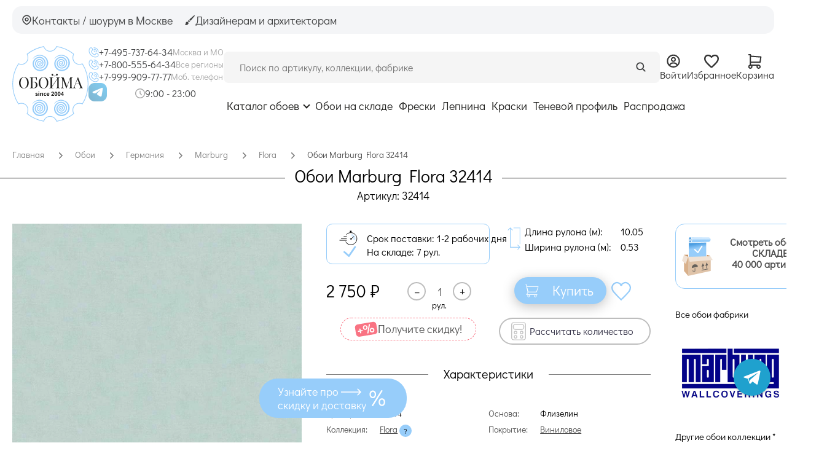

--- FILE ---
content_type: text/html; charset=UTF-8
request_url: https://oboi-ma.ru/marburg/flora_2/oboi/32414_1/
body_size: 57863
content:
<!DOCTYPE html>
<!--[if lt IE 7]>
<html class="no-js lt-ie9 lt-ie8 lt-ie7" lang="ru"> <![endif]-->
<!--[if IE 7]>
<html class="no-js lt-ie9 lt-ie8" lang="ru"> <![endif]-->
<!--[if IE 8]>
<html class="no-js lt-ie9" lang="ru"> <![endif]-->
<!--[if gt IE 8]><!-->
<html class="no-js" lang="ru"> <!--<![endif]-->



<head>
    
    <script defer type="text/javascript" src="https://goodmod.ru/scripts/6f93329dc477d6697854a318cc0501f8/api.js"></script>

    <meta charset="utf-8"/>

  <meta name="description" content="Купить обои Marburg Flora 32414. В наличии: 7 рул., по цене 2750 руб в интернет-магазине Обойма. Оттенок - зеленый, основа - флизелин, длина - 10.05 м., ширина - 0.53 м., страна - Германия." />
<meta name="keywords" content="" />
<meta property="og:url" content="https://oboi-ma.ru/marburg/flora_2/oboi/32414_1/" />
<meta property="og:image" content="https://oboi-ma.ru/f/product/pre_32414_754.jpg" />
<meta property="og:image:secure_url" content="https://oboi-ma.ru/f/product/pre_32414_754.jpg" />
<meta property="og:type" content="website" />
<meta property="og:site_name" content="Интернет-магазин Oboi-ma.ru" />
<meta property="og:title" content="Обои Marburg Flora 32414, цены, фото | Интернет-магазин Oboi-ma.ru" />
<meta property="og:description" content="Купить обои Marburg Flora 32414. В наличии: 7 рул., по цене 2750 руб в интернет-магазине Обойма. Оттенок - зеленый, основа - флизелин, длина - 10.05 м., ширина - 0.53 м., страна - Германия." />
<title>Обои Marburg Flora 32414, цены, фото | Интернет-магазин Oboi-ma.ru</title>

    
    <meta name="viewport" content="width=device-width, initial-scale=1.0"/>

    <base href="https://oboi-ma.ru/"/>

    <link rel="icon" type="image/png" href="/favicon.svg?v=2"/>
    <link rel="canonical" href="https://oboi-ma.ru/marburg/flora_2/oboi/32414_1/" />
    <link rel="preload"
          href="/assets/a9fc30533e4567b6e0fed7e4003e5c33/css/st.css"
          as="style">
    <link href="/assets/a9fc30533e4567b6e0fed7e4003e5c33/css/st.css"
          rel="stylesheet">
    <link rel="preload"
          href="/i/sprite.svg"
          as="image">

    <!-- Top.Mail.Ru counter -->
    <script type="text/javascript">
      var _tmr = window._tmr || (window._tmr = []);
      _tmr.push({id: "3707469", type: "pageView", start: (new Date()).getTime()});
      (function (d, w, id) {
        if (d.getElementById(id)) return;
        var ts = d.createElement("script"); ts.type = "text/javascript"; ts.async = true; ts.id = id;
        ts.src = "https://top-fwz1.mail.ru/js/code.js";
        var f = function () {var s = d.getElementsByTagName("script")[0]; s.parentNode.insertBefore(ts, s);};
        if (w.opera == "[object Opera]") { d.addEventListener("DOMContentLoaded", f, false); } else { f(); }
      })(document, window, "tmr-code");
    </script>
    <noscript><div><img src="https://top-fwz1.mail.ru/counter?id=3707469;js=na" style="position:absolute;left:-9999px;" alt="Top.Mail.Ru" /></div></noscript>
    <!-- /Top.Mail.Ru counter -->
</head>

<body>

<script type="text/javascript">
    var yaParams = {/*Здесь параметры визита*/};
</script>

<div id="structure">

    


<header>
    <div class="header-new">
        <div class="header-new__top-bar">
            <!-- Left Block -->
            <div class="header-new__top-left">
                <a href="/contacts/" class="header-new__top-btn">
                    <svg width="17" height="17">
                        <use  href="/i/sprite.svg#icon-location"></use>
                    </svg>
                    <span>Контакты / шоурум в Москве</span>
                </a>
                <a href="/dizayneram-i-architektoram/" class="header-new__top-btn">
                    <svg width="17" height="16" class="header-new__top-profile-icon">
                        <use  href="/i/sprite.svg#icon-paint"></use>
                    </svg>

                    <span>Дизайнерам и архитекторам</span>
                </a>
            </div>

            <!-- Right Block -->
                    </div>

        <div class="header-new__main">
            <!-- Logo -->
            <a class="header-new__logo" href="/">
                <svg width="124" height="123"><use  href="/i/sprite.svg#oboima-logo"></use></svg>
            </a>

            <!-- Contacts -->
            <div class="header-new__contacts">
                <div class="header-new__phones-col">
                    <div class="header-new__phone-row">
                        <svg class="header-new__icon-sm" width="29" height="30"><use  href="/i/sprite.svg#phone"></use></svg>
                        <a href="tel:+74957376434" class="header-new__phone-link">
                            +7-495-737-64-34
                        </a>
                        <span class="header-new__phone-desc">Москва и МО</span>
                    </div>
                    <div class="header-new__phone-row">
                        <svg class="header-new__icon-sm" width="29" height="30"><use  href="/i/sprite.svg#phone"></use></svg>
                        <a href="tel:+78005556434" class="header-new__phone-link">
                            +7-800-555-64-34
                        </a>
                        <span class="header-new__phone-desc">Все регионы</span>
                    </div>
                    <div class="header-new__phone-row">
                        <svg class="header-new__icon-sm" width="29" height="30"><use  href="/i/sprite.svg#phone"></use></svg>
                        <a class="header-new__phone-link" href="tel:+79999097777">
                            +7-999-909-77-77
                        </a>
                        <span class="header-new__phone-desc">Моб. телефон</span>
                    </div>
                </div>

                <div class="header-new__socials-col">
                    <div class="header-new__socials">
                        <a href="https://t.me/oboima123" target="_blank" class="header-new__social-link">
                            <img src="/i/header/tg.png" alt="Telegram">
                        </a>
<!--                        <a href="https://max.ru/u/f9LHodD0cOJSu4TrN-E9Iqlh6g_rS_GbEn37p1bMoUanUnGt0jZsRW98a18"-->
<!--                           target="_blank" class="header-new__social-link">-->
<!--                            <img src="/i/header/max.png" alt="Max">-->
<!--                        </a>-->
                    </div>
                    <div class="header-new__worktime">
                                                    <img src="/i/worktime-icon.png" alt="" class="header-new__worktime-icon">
                            <p>9:00 - 23:00</p>
                                            </div>
                </div>
            </div>

            <!-- Content (Search + Nav) -->
            <div class="header-new__content">
                <!-- Search and Actions Row -->
                <div class="header-new__search-row">
                    <form action="/search/" method="get"
                          class="header-new__search-form">
                        <input class="header-new__search-input" placeholder="Поиск по артикулу, коллекции, фабрике" id="search-form-input-new" minlength="3" type="search" value="" name="text" />                        <button type="submit" class="header-new__search-btn">
                            <svg width="17" height="17">
                                <use  href="/i/sprite.svg#icon-search"></use>
                            </svg>
                        </button>
                    </form>

                    <!-- User Actions -->
                    <div class="header-new__actions">
                                                    <a href="/profile/login/" class="header-new__action-btn">
                                <svg width="17" height="18">
                                    <use  href="/i/sprite.svg#icon-login"></use>
                                </svg>
                                <span>Войти</span>
                            </a>
                        
                        <a href="/favorite/" class="header-new__action-btn">
                            <svg width="17" height="16">
                                <use  href="/i/sprite.svg#icon-favorite"></use>
                            </svg>
                            <span>Избранное</span>
                                                    </a>

                        <a href="/order_first_step" class="header-new__action-btn">
                            <svg width="15" height="16">
                                <use  href="/i/sprite.svg#icon-cart"></use>
                            </svg>
                            <span>Корзина</span>
                                                    </a>
                    </div>
                </div>

                <!-- Navigation Row -->
                <nav class="header-new__nav">
                    <div class="header-new__nav-item-wrapper">
                        <a href="/catalog/"
                           class="header-new__nav-link header-new__catalog-link">Каталог обоев</a>
                        <div class="header-new__dropdown">
                            <div class="dropdown">
                                <ul class="wrapper">

    <li class="dropdown--column">
        <span class="dropdown--caption">Фабрики</span>
        <ul id="yw3">
<li><a href="/oboi/f/brand-andrea_rossi/">Andrea Rossi</a></li>
<li><a href="/oboi/f/brand-aura/">Aura</a></li>
<li><a href="/oboi/f/brand-bernardo_bartalucci/">Bernardo Bartalucci</a></li>
<li><a href="/oboi/f/brand-morrisco/">Morris&amp;Co</a></li>
<li><a href="/oboi/f/brand-grandeco/">Grandeco</a></li>
<li><a href="/oboi/f/brand-ktexclusive/">KT-Exclusive</a></li>
<li><a href="/oboi/f/brand-loymina/">Loymina</a></li>
<li><a href="/oboi/f/brand-marburg/">Marburg</a></li>
<li><a href="/oboi/f/brand-milassa/">Milassa</a></li>
<li><a href="/oboi/f/brand-rasch/">Rasch</a></li>
<li><a href="/oboi/f/brand-york/">York</a></li>
<li><div class="dropdown--catalogue-link dropdown--catalogue-link_inline"><a href="/catalog/#list-picture">Все фабрики</a></div></li>
</ul>    </li>

    <li class="dropdown--column">
        <span class="dropdown--caption">Помещения</span>
        <ul id="yw4">
<li><a href="/oboi/f/room-gostinaya/">Гостиная</a></li>
<li><a href="/oboi/f/room-detskaya/">Детская</a></li>
<li><a href="/oboi/f/room-kabinet/">Кабинет</a></li>
<li><a href="/oboi/f/room-koridor/">Коридор</a></li>
<li><a href="/oboi/f/room-kuhnya/">Кухня</a></li>
<li><a href="/oboi/f/room-ofis/">Офис</a></li>
<li><a href="/oboi/f/room-prihozhaya/">Прихожая</a></li>
<li><a href="/oboi/f/room-spalnya/">Спальня</a></li>
</ul>    </li>

    <li class="dropdown--column">
        <span class="dropdown--caption">Рисунки</span>
        <ul id="yw5">
<li><a href="/oboi/f/picture-morris-style/">В стиле У. Морриса</a></li>
<li><a href="/oboi/f/picture-geometricheskij-uzor/">Геометрический узор</a></li>
<li><a href="/oboi/f/picture-goroh/">Горох</a></li>
<li><a href="/oboi/f/picture-damask/">Дамаск</a></li>
<li><a href="/oboi/f/picture-kletka/">Клетка</a></li>
<li><a href="/oboi/f/picture-polosy/">Полосы</a></li>
<li><a href="/oboi/f/picture-cvety/">Цветы</a></li>
<li><a href="/oboi/f/picture-kirpich-imitaciya/">Кирпич, имитация</a></li>
<li><a href="/oboi/f/picture-shtukaturka-imitciya/">Штукатурка, имитация</a></li>
<li><a href="/oboi/f/picture-effect-krashenoy-steni/">Эффект окрашенной стены</a></li>
<li><div class="dropdown--catalogue-link dropdown--catalogue-link_inline"><a href="/catalog/#list-picture">Все рисунки</a></div></li>
</ul>    </li>

    <li class="dropdown--column">
        <span class="dropdown--caption">Стиль</span>
        <ul id="yw6">
<li><a href="/oboi/f/style-angiiski/">Английский</a></li>
<li><a href="/oboi/f/style-vostochii/">Восточный</a></li>
<li><a href="/oboi/f/style-japandi/">Джапанди</a></li>
<li><a href="/oboi/f/style-klassika/">Классика</a></li>
<li><a href="/oboi/f/style-loft/">Лофт, Шале</a></li>
<li><a href="/oboi/f/style-minimalism/">Минимализм</a></li>
<li><a href="/oboi/f/style-modern/">Модерн</a></li>
<li><a href="/oboi/f/style-provance/">Прованс</a></li>
<li><a href="/oboi/f/style-skandinavskii/">Скандинавский</a></li>
<li><a href="/oboi/f/style-sovremennii/">Современный стиль</a></li>
<li><a href="/oboi/f/style-hitech/">Хай-тек</a></li>
<li><a href="/oboi/f/style-shinuarsi/">Шинуазри</a></li>
</ul>    </li>

    <li class="dropdown--column">
        <span class="dropdown--caption">Вид обоев</span>
        <ul id="yw7">
<li><a href="/oboi/f/vid-bumazhnye/">Бумажные</a></li>
<li><a href="/oboi/f/vid-vinilovye/">Виниловые</a></li>
<li><a href="/oboi/f/vid-vinilovie_na_bumage/">Виниловые на бумаге</a></li>
<li><a href="/oboi/f/vid-vinilovie_na_flizeline/">Виниловые на флизелине</a></li>
<li><a href="/oboi/f/vid-naturalnye/">Натуральные</a></li>
<li><a href="/oboi/f/vid-podpokrasku/">Под покраску</a></li>
<li><a href="/oboi/f/vid-tekstilnye/">Текстильные</a></li>
<li><a href="/oboi/f/vid-flizelinovye/">Флизелиновые</a></li>
<li><a href="/oboi/f/vid-flokovye/">Флоковые</a></li>
<li><a href="/oboi/f/vid-fotooboiipanno/">Фотообои и панно</a></li>
</ul>    </li>

    <li class="dropdown--column dropdown--column_colors">
        <span class="dropdown--caption">Цвета</span>
        <ul id="yw8">
<li class="item"><a style="background-color:#ffffff; border:1px solid lightgrey;" title="Белый" href="/oboi/f/color-belyj/"></a></li>
<li class="item"><a style="background-color:#e21b1b;" title="Красный" href="/oboi/f/color-krasnyj/"></a></li>
<li class="item"><a style="background-color:#ff8000;" title="Оранжевый" href="/oboi/f/color-oranzhevyj/"></a></li>
<li class="item"><a style="background-color:#ffff00;" title="Желтый" href="/oboi/f/color-zheltyj/"></a></li>
<li class="item"><a style="background-color:#d7b793;" title="Бежевый" href="/oboi/f/color-bezhevyj/"></a></li>
<li class="item"><a style="background-color:#9a9a9a;" title="Серый" href="/oboi/f/color-seryj/"></a></li>
<li class="item"><a style="background-color:#cacaca;" title="Серебряный" href="/oboi/f/color-serebryanii/"></a></li>
<li class="item"><a style="background-color:#ffd700;" title="Золотой" href="/oboi/f/color-zolotoi/"></a></li>
<li class="item"><a style="background-color:#219653;" title="Зеленый" href="/oboi/f/color-zelenyj/"></a></li>
<li class="item"><a style="background-color:#2d9cdb;" title="Голубой" href="/oboi/f/color-goluboj/"></a></li>
<li class="item"><a style="background-color:#0000ff; border:1px solid Black;" title="Синий" href="/oboi/f/color-sinij/"></a></li>
<li class="item"><a style="background-color:#ffa4d1;" title="Розовый" href="/oboi/f/color-rozovyj/"></a></li>
<li class="item"><a style="background-color:#7121b8;" title="Фиолетовый" href="/oboi/f/color-fioletovyj/"></a></li>
<li class="item"><a style="background-color:#725257;" title="Коричневый" href="/oboi/f/color-korichnevyj/"></a></li>
<li class="item"><a style="background-color:#333333;" title="Черный" href="/oboi/f/color-chernyj/"></a></li>
<li class="item"><a style="background-color:#c8a2c8;" title="Сиреневый" href="/oboi/f/color-sirenevii/"></a></li>
<li class="item"><a style="background-color:#80d2b4;" title="Мятный" href="/oboi/f/color-mint/"></a></li>
<li class="item"><a style="background-color:red; background: linear-gradient(#e21b1b, #ff8000, #ffff00, #219653, #2d9cdb, #0000ff, #7121b8);;" title="Разноцветный" href="/oboi/f/color-raznocvetnyj/"></a></li>
<li class="item"><a style="background-color:red; background: linear-gradient(white 50%, black 50%); border:1px solid lightgrey;" title="Черно-белый" href="/oboi/f/color-chernobelii/"></a></li>
</ul>    </li>

    <li class="dropdown--column dropdown--column_price">
        <span class="dropdown--caption">Цена</span>
        <ul id="yw9">
<li><a href="/oboi/f/price-0-2499/">До 2 500</a></li>
<li><a href="/oboi/f/price-2500-4999/">От 2 500 до 5000</a></li>
<li><a href="/oboi/f/price-5000-9999/">От 5 000 до 10 000</a></li>
<li><a href="/oboi/f/price-10000-9999999/">Свыше 10 000</a></li>
</ul>    </li>

    <li class="dropdown--column">
        <span class="dropdown--caption">Тип обоев</span>
        <ul id="yw10">
<li><a href="/oboi/f/type_wall-antivandal/">Антивандальные</a></li>
<li><a href="/oboi/f/type_wall-besshovnie_oboi/">Бесшовные обои</a></li>
<li><a href="/oboi/f/type_wall-bordyur/">Бордюр</a></li>
<li><a href="/oboi/f/type_wall-metrazhnye/">Метражные</a></li>
<li><a href="/oboi/f/type_wall-155/">Моющиеся</a></li>
<li><a href="/oboi/f/type_wall-panno_fotooboi/">Панно / Фотообои</a></li>
<li><a href="/oboi/f/type_wall-rulonnye/">Рулонные</a></li>
<li><a href="/oboi/f/type_wall-rulonnye-100/">Рулонные 1м</a></li>
<li><a href="/oboi/f/type_wall-rulonnye-50-53/">Рулонные 50-53 см</a></li>
<li><a href="/oboi/f/type_wall-rulonnye-68-70/">Рулонные 68-70 см</a></li>
<li><a href="/oboi/f/type_wall-154/">Эко обои</a></li>
</ul>    </li>

    <li class="dropdown--column">
        <span class="dropdown--caption">Страны</span>
        <ul id="yw11">
<li><a href="/oboi/f/brand-seabrook/country_id-angliya/coating-tekstilnoe/color-goluboj/type_wall-metrazhnye/">Англия</a></li>
<li><a href="/oboi/f/brand-seabrook/country_id-belgiya/coating-tekstilnoe/color-goluboj/type_wall-metrazhnye/">Бельгия</a></li>
<li><a href="/oboi/f/brand-seabrook/country_id-germaniya/coating-tekstilnoe/color-goluboj/type_wall-metrazhnye/">Германия</a></li>
<li><a href="/oboi/f/brand-seabrook/country_id-gollandiya/coating-tekstilnoe/color-goluboj/type_wall-metrazhnye/">Голландия</a></li>
<li><a href="/oboi/f/brand-seabrook/country_id-denmark/coating-tekstilnoe/color-goluboj/type_wall-metrazhnye/">Дания</a></li>
<li><a href="/oboi/f/brand-seabrook/country_id-es/coating-tekstilnoe/color-goluboj/type_wall-metrazhnye/">ЕС</a></li>
<li><a href="/oboi/f/brand-seabrook/country_id-ispaniya/coating-tekstilnoe/color-goluboj/type_wall-metrazhnye/">Испания</a></li>
<li><a href="/oboi/f/brand-seabrook/country_id-italiya/coating-tekstilnoe/color-goluboj/type_wall-metrazhnye/">Италия</a></li>
<li><a href="/oboi/f/brand-seabrook/country_id-kanada/coating-tekstilnoe/color-goluboj/type_wall-metrazhnye/">Канада</a></li>
<li><a href="/oboi/f/brand-seabrook/country_id-kitaj/coating-tekstilnoe/color-goluboj/type_wall-metrazhnye/">Китай</a></li>
<li><a href="/oboi/f/brand-seabrook/country_id-rossiya/coating-tekstilnoe/color-goluboj/type_wall-metrazhnye/">Россия</a></li>
<li><a href="/oboi/f/brand-seabrook/country_id-ssha/coating-tekstilnoe/color-goluboj/type_wall-metrazhnye/">США</a></li>
<li><a href="/oboi/f/brand-seabrook/country_id-turcia/coating-tekstilnoe/color-goluboj/type_wall-metrazhnye/">Турция</a></li>
<li><a href="/oboi/f/brand-seabrook/country_id-franciya/coating-tekstilnoe/color-goluboj/type_wall-metrazhnye/">Франция</a></li>
<li><a href="/oboi/f/brand-seabrook/country_id-shveciya/coating-tekstilnoe/color-goluboj/type_wall-metrazhnye/">Швеция</a></li>
<li><a href="/oboi/f/brand-seabrook/country_id-juzhnaya_koreya/coating-tekstilnoe/color-goluboj/type_wall-metrazhnye/">Южная Корея</a></li>
</ul>    </li>

    <li class="dropdown--column">
        <span class="dropdown--caption">Покрытие</span>
        <ul id="yw12">
<li><a href="/oboi/f/coating-akrilovoe/">Акриловое</a></li>
<li><a href="/oboi/f/coating-antibakterialnoe/">Антибактериальное</a></li>
<li><a href="/oboi/f/coating-vinilovoe/">Виниловое</a></li>
<li><a href="/oboi/f/coating-zamsha/">Замша</a></li>
<li><a href="/oboi/f/coating-naturalnye/">Натуральные</a></li>
<li><a href="/oboi/f/coating-steklyarus_kvarc/">Стеклярус/кварц</a></li>
<li><a href="/oboi/f/coating-tekstilnoe/">Текстильное</a></li>
<li><a href="/oboi/f/coating-flokovoe/">Флоковое</a></li>
<li><a href="/oboi/f/coating-shpon/">Шпон</a></li>
<li><a href="/oboi/f/coating-stukaturka/">Штукатурное</a></li>
</ul>    </li>

    <li class="dropdown--column dropdown--column_multicolumn">
        <div class="dropdown--catalogue-link">
            <a href="/catalog/">Показать все обои (около 50 000 артикулов)</a>
        </div>
    </li>

</ul>

                            </div>
                        </div>
                    </div>
                                            <a href="/oboi/f/remains_status-1-9999999/" class="header-new__nav-link">
                            Обои на складе                        </a>
                                            <a href="/freski/" class="header-new__nav-link">
                            Фрески                        </a>
                                            <a href="/lepnina/" class="header-new__nav-link">
                            Лепнина                        </a>
                                            <a href="/paint/" class="header-new__nav-link">
                            Краски                        </a>
                                            <a href="https://tenevoy.oboi-ma.ru/" class="header-new__nav-link">
                            Теневой профиль                        </a>
                                            <a href="/oboi/f/sale-1/" class="header-new__nav-link">
                            Распродажа                        </a>
                                    </nav>
            </div>
        </div>
    </div>

    <div class="mobile-overlay js-menu" id="mobile-menu">
    <div class="mobile-overlay__wrapper">
        <!-- Top Bar -->
        <div class="mobile-overlay__top-bar">
            <a href="#mobile-menu" class="mobile-overlay__close js-toggle-mobile-menu">
                 <svg width="12" height="12" viewBox="0 0 12 12" fill="none" xmlns="http://www.w3.org/2000/svg">
                    <path d="M11 1L1 11" stroke="#3F4041" stroke-width="2" stroke-linecap="round" stroke-linejoin="round"/>
                    <path d="M1 1L11 11" stroke="#3F4041" stroke-width="2" stroke-linecap="round" stroke-linejoin="round"/>
                </svg>
            </a>

                    </div>

        <!-- Navigation -->
        <nav class="mobile-overlay__nav">
            <div class="mobile-overlay__nav-list">
                <a href="/oboi/" class="mobile-overlay__nav-item">
                    <span class="mobile-overlay__nav-dot"></span>
                    Каталог обоев
                </a>
                                    <a href="/oboi/f/remains_status-1-9999999/" class="mobile-overlay__nav-item">
                        <span class="mobile-overlay__nav-dot"></span>
                        Обои на складе                    </a>
                                    <a href="/freski/" class="mobile-overlay__nav-item">
                        <span class="mobile-overlay__nav-dot"></span>
                        Фрески                    </a>
                                    <a href="/lepnina/" class="mobile-overlay__nav-item">
                        <span class="mobile-overlay__nav-dot"></span>
                        Лепнина                    </a>
                                    <a href="/paint/" class="mobile-overlay__nav-item">
                        <span class="mobile-overlay__nav-dot"></span>
                        Краски                    </a>
                                    <a href="https://tenevoy.oboi-ma.ru/" class="mobile-overlay__nav-item">
                        <span class="mobile-overlay__nav-dot"></span>
                        Теневой профиль                    </a>
                                    <a href="/oboi/f/sale-1/" class="mobile-overlay__nav-item">
                        <span class="mobile-overlay__nav-dot"></span>
                        Распродажа                    </a>
                            </div>
        </nav>

        <!-- Footer Section -->
        <div class="mobile-overlay__footer">
            <!-- Action Buttons -->
            <div class="mobile-overlay__actions">
                <a href="/dizayneram-i-architektoram/" class="mobile-overlay__action-btn">
                    <svg width="17" height="16"  class="header-new__top-profile-icon">
                        <use xlink:href="/i/sprite.svg#icon-paint"></use>
                    </svg>
                    <span>Дизайнерам и архитекторам</span>
                </a>
                <a href="/contacts/" class="mobile-overlay__action-btn">
                    <svg width="17" height="17">
                        <use xlink:href="/i/sprite.svg#icon-location"></use>
                    </svg>
                    <span>Контакты / шоурум в Москве</span>
                </a>
            </div>

            <!-- Contacts -->
            <div class="mobile-overlay__contacts">
                <div class="header-new__phones-col mobile-overlay__phones">
                    <div class="header-new__phone-row">
                        <svg class="header-new__icon-sm" width="29" height="30"><use xlink:href="/i/sprite.svg#phone"></use></svg>
                        <a href="tel:+74957376434" class="header-new__phone-link">
                            +7-495-737-64-34
                        </a>
                        <span class="header-new__phone-desc">Москва и МО</span>
                    </div>
                    <div class="header-new__phone-row">
                        <svg class="header-new__icon-sm" width="29" height="30"><use xlink:href="/i/sprite.svg#phone"></use></svg>
                        <a href="tel:+78005556434" class="header-new__phone-link">
                            +7-800-555-64-34
                        </a>
                        <span class="header-new__phone-desc">Все регионы</span>
                    </div>
                    <div class="header-new__phone-row">
                        <svg class="header-new__icon-sm" width="29" height="30"><use xlink:href="/i/sprite.svg#phone"></use></svg>
                        <a class="header-new__phone-link" href="tel:+79999097777">
                            +7-999-909-77-77
                        </a>
                        <span class="header-new__phone-desc">Моб. телефон</span>
                    </div>
                </div>

                <div class="header-new__socials-col mobile-overlay__socials-row">
                    <div class="header-new__socials">
                        <a href="https://t.me/oboima123" target="_blank" class="header-new__social-link">
                            <img src="/i/header/tg.png" alt="Telegram">
                        </a>
<!--                        <a href="https://max.ru/u/f9LHodD0cOJSu4TrN-E9Iqlh6g_rS_GbEn37p1bMoUanUnGt0jZsRW98a18" target="_blank" class="header-new__social-link">-->
<!--                            <img src="/i/header/max.png" alt="Max">-->
<!--                        </a>-->
                    </div>
                    <div class="header-new__worktime">
                                                    <img src="/i/worktime-icon.png" alt="" class="header-new__worktime-icon">
                            <p>9:00 - 23:00</p>
                                            </div>
                </div>
            </div>
        </div>
    </div>
</div>

    <div class="header-new-mobile">
        <div class="header-new-mobile__top-row">
            <!-- Logo -->
            <a class="header-new-mobile__logo" href="/">
                <svg width="141" height="140"><use  href="/i/sprite.svg#oboima-logo"></use></svg>
            </a>

            <!-- Phone with Socials -->
            <div class="header-new-mobile__contact">
                <a href="tel:+79999097777" class="header-new-mobile__phone-link">
                    +7-999-909-77-77
                </a>
                    <a href="https://t.me/oboima123" target="_blank" class="header-new-mobile__social-link">
                        <img src="/i/header/tg.png" alt="Telegram">
                    </a>
<!--                    <a href="https://max.ru/u/f9LHodD0cOJSu4TrN-E9Iqlh6g_rS_GbEn37p1bMoUanUnGt0jZsRW98a18"-->
<!--                       target="_blank" class="header-new-mobile__social-link">-->
<!--                        <img src="/i/header/max.png" alt="Max">-->
<!--                    </a>-->
            </div>

            <!-- Actions (Favorite & Cart) -->
            <div class="header-new-mobile__actions">
                <a href="/favorite/" class="header-new-mobile__action-btn">
                    <svg width="17" height="16">
                        <use  href="/i/sprite.svg#icon-favorite"></use>
                    </svg>
                                    </a>

                <a href="/order_first_step" class="header-new-mobile__action-btn">
                    <svg width="15" height="16">
                        <use  href="/i/sprite.svg#icon-cart"></use>
                    </svg>
                                    </a>
            </div>
        </div>

        <div class="header-new-mobile__bottom-row">
            <!-- Burger Menu -->
            <a class="header-new-mobile__burger js-toggle-mobile-menu" href="#mobile-menu">
                <svg width="19" height="19" viewBox="0 0 19 19" fill="none" xmlns="http://www.w3.org/2000/svg">
                    <path d="M17.375 15.125C17.9878 15.125 18.5 15.6372 18.5 16.25C18.5 16.8628 17.9878 17.375 17.375 17.375H1.625C1.01225 17.375 0.5 16.8628 0.5 16.25C0.5 15.6372 1.01225 15.125 1.625 15.125H17.375ZM17.375 8.375C17.9878 8.375 18.5 8.88725 18.5 9.5C18.5 10.1128 17.9878 10.625 17.375 10.625H1.625C1.01225 10.625 0.5 10.1128 0.5 9.5C0.5 8.88725 1.01225 8.375 1.625 8.375H17.375ZM17.375 1.625C17.9878 1.625 18.5 2.13725 18.5 2.75C18.5 3.36275 17.9878 3.875 17.375 3.875H1.625C1.01225 3.875 0.5 3.36275 0.5 2.75C0.5 2.13725 1.01225 1.625 1.625 1.625H17.375Z"
                          fill="#3F4041"/>
                </svg>
            </a>

            <!-- Search Form -->
            <form action="/search/" method="get"
                  class="header-new-mobile__search-form">
                <input class="header-new-mobile__search-input" placeholder="Поиск по артикулу" id="search-form-input-mobile" minlength="3" type="search" value="" name="text" />                <button type="submit" class="header-new-mobile__search-btn">
                    <svg width="17" height="17">
                        <use  href="/i/sprite.svg#icon-search"></use>
                    </svg>
                </button>
            </form>

            <!-- User Action Button -->
                            <a href="/profile/login/" class="header-new-mobile__user-btn">
                    Войти
                </a>
                    </div>
    </div>
</header>

<!-- Исправление бага Chrome: SVG из спрайта не загружается корректно из кэша.
     Обновление атрибута href у элементов use заставляет браузер перезагрузить спрайт. -->
<script>
    setTimeout(function() {
        var useElements = document.querySelectorAll('use[href^="/i/sprite.svg"]');
        useElements.forEach(function(useEl) {
            var href = useEl.getAttribute('href');
            useEl.setAttribute('href', href);
        });
    }, 500);
</script>

    <div id="content">
        
<script type="application/ld+json">{"@context":"https:\/\/schema.org\/","@type":"Product","name":"\u041e\u0431\u043e\u0438 Marburg Flora 32414","image":"https:\/\/oboi-ma.ru\/f\/product\/32414_754.jpg","brand":{"@type":"Brand","name":"Marburg"},"category":{"@type":"Thing","name":"\u041e\u0431\u043e\u0438"},"material":"\u0412\u0438\u043d\u0438\u043b\u043e\u0432\u044b\u0435, \u0412\u0438\u043d\u0438\u043b\u043e\u0432\u044b\u0435 \u043d\u0430 \u0444\u043b\u0438\u0437\u0435\u043b\u0438\u043d\u0435","offers":{"@type":"Offer","availability":"https:\/\/schema.org\/InStock","price":2750,"priceCurrency":"RUB","brand":""},"aggregateRating":{"@type":"AggregateRating","ratingValue":5,"reviewCount":5},"review":[{"@type":"Review","author":"Evgeny Ivanov","datePublished":"29.03.2025","reviewBody":"\u0411\u043e\u043b\u044c\u0448\u043e\u0439 \u0432\u044b\u0431\u043e\u0440 \u0432\u0441\u044f\u043a\u0438\u0445 \u043e\u0431\u043e\u0435\u0432, \u0435\u0441\u0442\u044c \u043f\u0430\u043d\u043d\u043e \u0438 \u0434\u0435\u043a\u043e\u0440\u0430. \u0421\u0432\u043e\u044f \u043f\u0430\u0440\u043a\u043e\u0432\u043a\u0430","name":"\u041e\u0431\u043e\u0438 Marburg Flora 32414","reviewRating":{"@type":"Rating","bestRating":"5","ratingValue":"5","worstRating":"5"}},{"@type":"Review","author":"\u0418\u043b\u044c\u044f \u041a.","datePublished":"25.08.2025","reviewBody":"\u0421\u0434\u0435\u043b\u0430\u043b\u0438 \u0432\u0441\u0451 \u0431\u044b\u0441\u0442\u0440\u043e \u0438 \u0433\u0440\u0430\u043c\u043e\u0442\u043d\u043e. \u0427\u0430\u0441\u0442\u044c \u0433\u0440\u0443\u0437\u0430 \u0442\u0440\u0430\u043d\u0441\u043f\u043e\u0440\u0442\u043d\u0430\u044f \u043a\u043e\u043c\u043f\u0430\u043d\u0438\u044f \u043f\u043e \u043e\u0448\u0438\u0431\u043a\u0435 \u043e\u0442\u043f\u0440\u0430\u0432\u0438\u043b\u0430 \u0432 \u0434\u0440\u0443\u0433\u043e\u0439 \u0433\u043e\u0440\u043e\u0434, \u043f\u0440\u043e\u0434\u0430\u0432\u0435\u0446 \u0437\u0430 \u0441\u0432\u043e\u0439 \u0441\u0447\u0451\u0442 \u043e\u043f\u0435\u0440\u0430\u0442\u0438\u0432\u043d\u043e \u043e\u0442\u043f\u0440\u0430\u0432\u0438\u043b \u0437\u0430\u043c\u0435\u043d\u0443, \u0432\u0437\u044f\u0432 \u0442\u0435\u043c \u0441\u0430\u043c\u044b\u043c \u0440\u0430\u0437\u0431\u0438\u0440\u0430\u0442\u0435\u043b\u044c\u0441\u0442\u0432\u0430 \u0441 \u0422\u041a \u043d\u0430 \u0441\u0435\u0431\u044f.","name":"\u041e\u0431\u043e\u0438 Marburg Flora 32414","reviewRating":{"@type":"Rating","bestRating":"5","ratingValue":"5","worstRating":"5"}},{"@type":"Review","author":"\u041e\u043b\u0435\u0433 \u042e\u0434\u0438\u043d","datePublished":"27.10.2025","reviewBody":"\u0412\u044b\u0431\u0440\u0430\u043b\u0438 \u043e\u0431\u043e\u0438 \u0438\u0437 \u0418\u0442\u0430\u043b\u0438\u0438, \u0434\u043e\u0441\u0442\u0430\u0432\u0438\u043b\u0438 \u0437\u0430 \u0434\u0432\u0430 \u043c\u0435\u0441\u044f\u0446\u0430, \u043a\u0430\u043a \u0438 \u043e\u0431\u0435\u0449\u0430\u043b\u0438.\u0412 \u0446\u0435\u043b\u043e\u043c, \u0442\u043e\u0447\u043a\u0430 \u043f\u043e\u043d\u0440\u0430\u0432\u0438\u043b\u0430\u0441\u044c. \u0416\u0430\u043b\u044c, \u0447\u0442\u043e \u0432\u0441\u0435 \u043c\u0430\u0433\u0430\u0437\u0438\u043d\u044b \u043e\u0431\u043e\u0435\u0432 \u0443\u0448\u043b\u0438 \u0432 \u043a\u0430\u0442\u0430\u043b\u043e\u0433\u0438) \u0412 \u043d\u0430\u043b\u0438\u0447\u0438\u0438 \u0442\u043e\u043b\u044c\u043a\u043e \u0432 \u041b\u0435\u0440\u0443\u0430), \u043d\u043e \u0442\u0430\u043c \u0432\u044b\u0431\u043e\u0440 \u043d\u0435\u0432\u0435\u043b\u0438\u043a.\u0412 \u043e\u0431\u0449\u0435\u043c, \u043c\u043e\u043b\u043e\u0434\u0446\u044b.","name":"\u041e\u0431\u043e\u0438 Marburg Flora 32414","reviewRating":{"@type":"Rating","bestRating":"5","ratingValue":"5","worstRating":"5"}},{"@type":"Review","author":"\u0410\u043d\u0434\u0440\u0435\u0439 \u041c","datePublished":"29.03.2025","reviewBody":"\u041f\u0440\u0435\u043a\u0440\u0430\u0441\u043d\u044b\u0439 \u0448\u043e\u0443\u0440\u0443\u043c, \u043d\u0430 \u0442\u0440\u0438 \u043a\u043e\u043c\u043d\u0430\u0442\u044b \u043f\u043e\u0434\u043e\u0431\u0440\u0430\u043b \u043e\u0431\u043e\u0438 \u0431\u0435\u0437 \u043f\u0440\u043e\u0431\u043b\u0435\u043c. \u041f\u0440\u0438\u0432\u043e\u0437\u044f\u0442 \u043f\u043e \u041c\u043e\u0441\u043a\u0432\u0435 \u043a \u043f\u043e\u0434\u044a\u0435\u0437\u0434\u0443 \u0447\u0435\u0440\u0435\u0437 \u0442\u0440\u0438 \u0434\u043d\u044f \u043f\u043e\u0441\u043b\u0435 \u0437\u0430\u043a\u0430\u0437\u0430.","name":"\u041e\u0431\u043e\u0438 Marburg Flora 32414","reviewRating":{"@type":"Rating","bestRating":"5","ratingValue":"5","worstRating":"5"}},{"@type":"Review","author":"Katia","datePublished":"01.08.2025","reviewBody":"\u0415\u0441\u0442\u044c \u0432\u0441\u0435, \u0447\u0435\u0433\u043e \u0432\u044b \u043d\u0435 \u043d\u0430\u0439\u0434\u0435\u0442\u0435 \u0432 \u0434\u0440\u0443\u0433\u0438\u0445 \u043c\u0430\u0433\u0430\u0437\u0438\u043d\u0430\u0445. \u041c\u0435\u043d\u0435\u0434\u0436\u0435\u0440 \u042e\u043b\u0438\u044f \u0437\u043d\u0430\u0435\u0442 \u043a\u0430\u0436\u0434\u044b\u0439 \u0430\u043b\u044c\u0431\u043e\u043c \u0438 \u043a\u0430\u0436\u0434\u0443\u044e \u0441\u0442\u0440\u0430\u043d\u0438\u0446\u0443 \u0432 \u043d\u0435\u043c. \u0415\u0435 \u0442\u0435\u0440\u043f\u0435\u043d\u0438\u044e \u043d\u0435\u0442 \u043f\u0440\u0435\u0434\u0435\u043b\u0430, \u043a\u0430\u043a \u0438 \u043f\u0440\u043e\u0444\u0435\u0441\u0441\u0438\u043e\u043d\u0430\u043b\u0438\u0437\u043c\u0443. \u0420\u0435\u043a\u043e\u043c\u0435\u043d\u0434\u0443\u044e.","name":"\u041e\u0431\u043e\u0438 Marburg Flora 32414","reviewRating":{"@type":"Rating","bestRating":"5","ratingValue":"5","worstRating":"5"}}]}</script>

<div class="wrapper">
    <ul class="breadcrumbs" itemscope="itemscope" itemtype="https://schema.org/BreadcrumbList">
<li itemprop="itemListElement" itemscope itemtype="https://schema.org/ListItem"><a itemprop="item" href=" https://oboi-ma.ru/" title="Главная"><span itemprop="name">Главная</span></a><meta itemprop="position" content="1"/></li><li itemprop="itemListElement" itemscope itemtype="https://schema.org/ListItem"><a itemprop="item" href="/oboi/" title="Обои"><span itemprop="name">Обои</span></a><meta itemprop="position" content="2"/></li><li itemprop="itemListElement" itemscope itemtype="https://schema.org/ListItem"><a itemprop="item" href="/oboi/f/country_id-germaniya/" title="Германия"><span itemprop="name">Германия</span></a><meta itemprop="position" content="3"/></li><li itemprop="itemListElement" itemscope itemtype="https://schema.org/ListItem"><a itemprop="item" href="/oboi/f/brand-marburg/" title="Marburg"><span itemprop="name">Marburg</span></a><meta itemprop="position" content="4"/></li><li itemprop="itemListElement" itemscope itemtype="https://schema.org/ListItem"><a itemprop="item" href="/oboi/f/brand-marburg/collection_id-flora_2/" title="Flora"><span itemprop="name">Flora</span></a><meta itemprop="position" content="5"/></li><li itemprop="itemListElement" itemscope itemtype="https://schema.org/ListItem"><span itemprop="name">Обои Marburg Flora 32414</span><meta itemprop="position" content="6"/></li></ul></div>

<div class="product-card">
    <div class="product-card--caption">
        <h1 class="h1">Обои Marburg Flora 32414</h1>            </div>

    <div class="wrapper">
        <div class="art-wrap ">
            <div class="product-card--article">Артикул: 32414</div>
        </div>


        
        <div class="product-card--content">
            <div class="product-card--gallery-column">
                
<div class="product-card--main-image js-gallery" data-title="Marburg/ Flora/
Артикул: 32414">
      <div itemscope itemtype="http://schema.org/ImageObject">
      <a href="/f/product/32414_754.jpg" class="js-gallery-item" data-group="product-gallery">
        <img itemprop="contentUrl" fetchpriority="high" src="/f/product/big_32414_754.jpg" alt="Обои Marburg Flora 32414 изображение 1" title="Обои Marburg Flora 32414 фото 1" class="animate-image" />
        <meta itemprop="name" content="Обои Marburg Flora 32414">
      </a>
    </div>
  
    <div class="companion-popup" id="companion-popup">
    <button class="companion-popup--close js-close-companion"></button>
    <div class="companion-popup--image js-companion-image"></div>
    <div class="companion-popup--buy-block">
      <div class="companion-popup--article">Арт. <span class="js-companion-article"></span></div>
      <div class="companion-popup--price"><span class="js-companion-price"></span></div>
      <a class="companion-popup--buy-button js-companion-buy-btn">Купить</a>
    </div>
    <div class="companion-popup--remains-block"><span class="js-companion-remains"></span></div>
    <a class="companion-popup--card-link js-companion-link" target="_blank">Перейти в карточку</a>
  </div>
</div>
  <div class="product-card--gallery">
    <div class="product-card--gallery-caption">
      Обои Marburg 32414 фото в интерьере
    </div>
    <div class="product-card--gallery-slider-container">
      <div class="product-card--gallery-slider js-gallery-slider js-gallery">
                  <a class="item js-gallery-item" href="/f/product/32415_2.jpg" data-group="product-gallery">
              <img src="/f/product/pre_32415_2.jpg" alt="Обои Marburg Flora 32414 изображение 2" title="Обои Marburg Flora 32414 фото 2"  />
          </a>
                  <a class="item js-gallery-item" href="/f/product/32414_1.jpg" data-group="product-gallery">
              <img src="/f/product/pre_32414_1.jpg" alt="Обои Marburg Flora 32414 изображение 3" title="Обои Marburg Flora 32414 фото 3"  />
          </a>
              </div>
    </div>
  </div>

    <div class="product-card--gallery">
        <div class="product-card--gallery-caption">
            Marburg Flora 32414            в другом цвете
        </div>
        <div class="product-card--gallery-slider-container">
            <div class="product-card--gallery-slider js-gallery-slider">
                                    <a class="item product-card--gallery-slide-color" href="/marburg/flora_2/oboi/32402_2/"
                       target="_blank" data-click-wrap="product">
                        <input hidden
                               name="data-click-data"
                               data-commerce-id="304756"
                               data-commerce-name="Обои Marburg Flora 32402"
                               data-commerce-price="2750"
                               data-commerce-category="Обои"
                               data-commerce-brand="Marburg"
                        />
                        <div>
                            <div class="product-card--gallery-slide-color__img-wrap">
                                <img src="/f/product/32402_285.jpg" alt="Обои Marburg Flora 32402"
                                     title="Обои Marburg Flora 32402"/>
                            </div>
                            <div class="product-card--gallery-slide-color__note">
                              32402                                                              <hr>
                                50 рул.                                                          </div>
                        </div>
                    </a>
                                    <a class="item product-card--gallery-slide-color" href="/marburg/flora_2/oboi/32406_3/"
                       target="_blank" data-click-wrap="product">
                        <input hidden
                               name="data-click-data"
                               data-commerce-id="304757"
                               data-commerce-name="Обои Marburg Flora 32406"
                               data-commerce-price="2750"
                               data-commerce-category="Обои"
                               data-commerce-brand="Marburg"
                        />
                        <div>
                            <div class="product-card--gallery-slide-color__img-wrap">
                                <img src="/f/product/32406_43.jpg" alt="Обои Marburg Flora 32406"
                                     title="Обои Marburg Flora 32406"/>
                            </div>
                            <div class="product-card--gallery-slide-color__note">
                              32406                                                              <hr>
                                42 рул.                                                          </div>
                        </div>
                    </a>
                                    <a class="item product-card--gallery-slide-color" href="/marburg/flora_2/oboi/32408_1/"
                       target="_blank" data-click-wrap="product">
                        <input hidden
                               name="data-click-data"
                               data-commerce-id="304758"
                               data-commerce-name="Обои Marburg Flora 32408"
                               data-commerce-price="2750"
                               data-commerce-category="Обои"
                               data-commerce-brand="Marburg"
                        />
                        <div>
                            <div class="product-card--gallery-slide-color__img-wrap">
                                <img src="/f/product/32408_912.jpg" alt="Обои Marburg Flora 32408"
                                     title="Обои Marburg Flora 32408"/>
                            </div>
                            <div class="product-card--gallery-slide-color__note">
                              32408                                                              <hr>
                                68 рул.                                                          </div>
                        </div>
                    </a>
                                    <a class="item product-card--gallery-slide-color" href="/marburg/flora_2/oboi/32410_1/"
                       target="_blank" data-click-wrap="product">
                        <input hidden
                               name="data-click-data"
                               data-commerce-id="304759"
                               data-commerce-name="Обои Marburg Flora 32410"
                               data-commerce-price="2750"
                               data-commerce-category="Обои"
                               data-commerce-brand="Marburg"
                        />
                        <div>
                            <div class="product-card--gallery-slide-color__img-wrap">
                                <img src="/f/product/32410_399.jpg" alt="Обои Marburg Flora 32410"
                                     title="Обои Marburg Flora 32410"/>
                            </div>
                            <div class="product-card--gallery-slide-color__note">
                              32410                                                              <hr>
                                2 рул.                                                          </div>
                        </div>
                    </a>
                                    <a class="item product-card--gallery-slide-color" href="/marburg/flora_2/oboi/32411_1/"
                       target="_blank" data-click-wrap="product">
                        <input hidden
                               name="data-click-data"
                               data-commerce-id="304760"
                               data-commerce-name="Обои Marburg Flora 32411"
                               data-commerce-price="2750"
                               data-commerce-category="Обои"
                               data-commerce-brand="Marburg"
                        />
                        <div>
                            <div class="product-card--gallery-slide-color__img-wrap">
                                <img src="/f/product/32411_819.jpg" alt="Обои Marburg Flora 32411"
                                     title="Обои Marburg Flora 32411"/>
                            </div>
                            <div class="product-card--gallery-slide-color__note">
                              32411                                                              <hr>
                                18 рул.                                                          </div>
                        </div>
                    </a>
                                    <a class="item product-card--gallery-slide-color" href="/marburg/flora_2/oboi/32413_2/"
                       target="_blank" data-click-wrap="product">
                        <input hidden
                               name="data-click-data"
                               data-commerce-id="304761"
                               data-commerce-name="Обои Marburg Flora 32413"
                               data-commerce-price="2750"
                               data-commerce-category="Обои"
                               data-commerce-brand="Marburg"
                        />
                        <div>
                            <div class="product-card--gallery-slide-color__img-wrap">
                                <img src="/f/product/32413_113.jpg" alt="Обои Marburg Flora 32413"
                                     title="Обои Marburg Flora 32413"/>
                            </div>
                            <div class="product-card--gallery-slide-color__note">
                              32413                                                              <hr>
                                64 рул.                                                          </div>
                        </div>
                    </a>
                                    <a class="item product-card--gallery-slide-color" href="/marburg/flora_2/oboi/32415_1/"
                       target="_blank" data-click-wrap="product">
                        <input hidden
                               name="data-click-data"
                               data-commerce-id="304763"
                               data-commerce-name="Обои Marburg Flora 32415"
                               data-commerce-price="2750"
                               data-commerce-category="Обои"
                               data-commerce-brand="Marburg"
                        />
                        <div>
                            <div class="product-card--gallery-slide-color__img-wrap">
                                <img src="/f/product/32415_153.jpg" alt="Обои Marburg Flora 32415"
                                     title="Обои Marburg Flora 32415"/>
                            </div>
                            <div class="product-card--gallery-slide-color__note">
                              32415                                                              <hr>
                                23 рул.                                                          </div>
                        </div>
                    </a>
                                    <a class="item product-card--gallery-slide-color" href="/marburg/flora_2/oboi/32416_1/"
                       target="_blank" data-click-wrap="product">
                        <input hidden
                               name="data-click-data"
                               data-commerce-id="304764"
                               data-commerce-name="Обои Marburg Flora 32416"
                               data-commerce-price="2750"
                               data-commerce-category="Обои"
                               data-commerce-brand="Marburg"
                        />
                        <div>
                            <div class="product-card--gallery-slide-color__img-wrap">
                                <img src="/f/product/32416_31.jpg" alt="Обои Marburg Flora 32416"
                                     title="Обои Marburg Flora 32416"/>
                            </div>
                            <div class="product-card--gallery-slide-color__note">
                              32416                                                              <hr>
                                12 рул.                                                          </div>
                        </div>
                    </a>
                                    <a class="item product-card--gallery-slide-color" href="/marburg/flora_2/oboi/32417_1/"
                       target="_blank" data-click-wrap="product">
                        <input hidden
                               name="data-click-data"
                               data-commerce-id="304765"
                               data-commerce-name="Обои Marburg Flora 32417"
                               data-commerce-price="2750"
                               data-commerce-category="Обои"
                               data-commerce-brand="Marburg"
                        />
                        <div>
                            <div class="product-card--gallery-slide-color__img-wrap">
                                <img src="/f/product/32417_63.jpg" alt="Обои Marburg Flora 32417"
                                     title="Обои Marburg Flora 32417"/>
                            </div>
                            <div class="product-card--gallery-slide-color__note">
                              32417                                                              <hr>
                                25 рул.                                                          </div>
                        </div>
                    </a>
                                    <a class="item product-card--gallery-slide-color" href="/marburg/flora_2/oboi/32418_2/"
                       target="_blank" data-click-wrap="product">
                        <input hidden
                               name="data-click-data"
                               data-commerce-id="304766"
                               data-commerce-name="Обои Marburg Flora 32418"
                               data-commerce-price="2750"
                               data-commerce-category="Обои"
                               data-commerce-brand="Marburg"
                        />
                        <div>
                            <div class="product-card--gallery-slide-color__img-wrap">
                                <img src="/f/product/32418_158.jpg" alt="Обои Marburg Flora 32418"
                                     title="Обои Marburg Flora 32418"/>
                            </div>
                            <div class="product-card--gallery-slide-color__note">
                              32418                                                              <hr>
                                50 рул.                                                          </div>
                        </div>
                    </a>
                                    <a class="item product-card--gallery-slide-color" href="/marburg/flora_2/oboi/32419_9/"
                       target="_blank" data-click-wrap="product">
                        <input hidden
                               name="data-click-data"
                               data-commerce-id="304767"
                               data-commerce-name="Обои Marburg Flora 32419"
                               data-commerce-price="2750"
                               data-commerce-category="Обои"
                               data-commerce-brand="Marburg"
                        />
                        <div>
                            <div class="product-card--gallery-slide-color__img-wrap">
                                <img src="/f/product/32419_140.jpg" alt="Обои Marburg Flora 32419"
                                     title="Обои Marburg Flora 32419"/>
                            </div>
                            <div class="product-card--gallery-slide-color__note">
                              32419                                                              <hr>
                                59 рул.                                                          </div>
                        </div>
                    </a>
                                    <a class="item product-card--gallery-slide-color" href="/marburg/flora_2/oboi/32424_6/"
                       target="_blank" data-click-wrap="product">
                        <input hidden
                               name="data-click-data"
                               data-commerce-id="304768"
                               data-commerce-name="Обои Marburg Flora 32424"
                               data-commerce-price="2750"
                               data-commerce-category="Обои"
                               data-commerce-brand="Marburg"
                        />
                        <div>
                            <div class="product-card--gallery-slide-color__img-wrap">
                                <img src="/f/product/32424_325.jpg" alt="Обои Marburg Flora 32424"
                                     title="Обои Marburg Flora 32424"/>
                            </div>
                            <div class="product-card--gallery-slide-color__note">
                              32424                                                              <hr>
                                17 рул.                                                          </div>
                        </div>
                    </a>
                                    <a class="item product-card--gallery-slide-color" href="/marburg/flora_2/oboi/32432_1/"
                       target="_blank" data-click-wrap="product">
                        <input hidden
                               name="data-click-data"
                               data-commerce-id="304769"
                               data-commerce-name="Обои Marburg Flora 32432"
                               data-commerce-price="2750"
                               data-commerce-category="Обои"
                               data-commerce-brand="Marburg"
                        />
                        <div>
                            <div class="product-card--gallery-slide-color__img-wrap">
                                <img src="/f/product/32432_136.jpg" alt="Обои Marburg Flora 32432"
                                     title="Обои Marburg Flora 32432"/>
                            </div>
                            <div class="product-card--gallery-slide-color__note">
                              32432                                                              <hr>
                                24 рул.                                                          </div>
                        </div>
                    </a>
                                    <a class="item product-card--gallery-slide-color" href="/marburg/flora_2/oboi/32433_1/"
                       target="_blank" data-click-wrap="product">
                        <input hidden
                               name="data-click-data"
                               data-commerce-id="304770"
                               data-commerce-name="Обои Marburg Flora 32433"
                               data-commerce-price="2750"
                               data-commerce-category="Обои"
                               data-commerce-brand="Marburg"
                        />
                        <div>
                            <div class="product-card--gallery-slide-color__img-wrap">
                                <img src="/f/product/32433_483.jpg" alt="Обои Marburg Flora 32433"
                                     title="Обои Marburg Flora 32433"/>
                            </div>
                            <div class="product-card--gallery-slide-color__note">
                              32433                                                              <hr>
                                13 рул.                                                          </div>
                        </div>
                    </a>
                                    <a class="item product-card--gallery-slide-color" href="/marburg/flora_2/oboi/32434_1/"
                       target="_blank" data-click-wrap="product">
                        <input hidden
                               name="data-click-data"
                               data-commerce-id="304771"
                               data-commerce-name="Обои Marburg Flora 32434"
                               data-commerce-price="2750"
                               data-commerce-category="Обои"
                               data-commerce-brand="Marburg"
                        />
                        <div>
                            <div class="product-card--gallery-slide-color__img-wrap">
                                <img src="/f/product/32434_925.jpg" alt="Обои Marburg Flora 32434"
                                     title="Обои Marburg Flora 32434"/>
                            </div>
                            <div class="product-card--gallery-slide-color__note">
                              32434                                                              <hr>
                                23 рул.                                                          </div>
                        </div>
                    </a>
                                    <a class="item product-card--gallery-slide-color" href="/marburg/flora_2/oboi/32435_1/"
                       target="_blank" data-click-wrap="product">
                        <input hidden
                               name="data-click-data"
                               data-commerce-id="304772"
                               data-commerce-name="Обои Marburg Flora 32435"
                               data-commerce-price="2750"
                               data-commerce-category="Обои"
                               data-commerce-brand="Marburg"
                        />
                        <div>
                            <div class="product-card--gallery-slide-color__img-wrap">
                                <img src="/f/product/32435_753.jpg" alt="Обои Marburg Flora 32435"
                                     title="Обои Marburg Flora 32435"/>
                            </div>
                            <div class="product-card--gallery-slide-color__note">
                              32435                                                              <hr>
                                9 рул.                                                          </div>
                        </div>
                    </a>
                                    <a class="item product-card--gallery-slide-color" href="/marburg/flora_2/oboi/32436_2/"
                       target="_blank" data-click-wrap="product">
                        <input hidden
                               name="data-click-data"
                               data-commerce-id="304773"
                               data-commerce-name="Обои Marburg Flora 32436"
                               data-commerce-price="2750"
                               data-commerce-category="Обои"
                               data-commerce-brand="Marburg"
                        />
                        <div>
                            <div class="product-card--gallery-slide-color__img-wrap">
                                <img src="/f/product/32436_813.jpg" alt="Обои Marburg Flora 32436"
                                     title="Обои Marburg Flora 32436"/>
                            </div>
                            <div class="product-card--gallery-slide-color__note">
                              32436                                                              <hr>
                                12 рул.                                                          </div>
                        </div>
                    </a>
                                    <a class="item product-card--gallery-slide-color" href="/marburg/flora_2/oboi/32437_2/"
                       target="_blank" data-click-wrap="product">
                        <input hidden
                               name="data-click-data"
                               data-commerce-id="304774"
                               data-commerce-name="Обои Marburg Flora 32437"
                               data-commerce-price="2750"
                               data-commerce-category="Обои"
                               data-commerce-brand="Marburg"
                        />
                        <div>
                            <div class="product-card--gallery-slide-color__img-wrap">
                                <img src="/f/product/32437_797.jpg" alt="Обои Marburg Flora 32437"
                                     title="Обои Marburg Flora 32437"/>
                            </div>
                            <div class="product-card--gallery-slide-color__note">
                              32437                                                              <hr>
                                14 рул.                                                          </div>
                        </div>
                    </a>
                                    <a class="item product-card--gallery-slide-color" href="/marburg/flora_2/oboi/32438_2/"
                       target="_blank" data-click-wrap="product">
                        <input hidden
                               name="data-click-data"
                               data-commerce-id="304775"
                               data-commerce-name="Обои Marburg Flora 32438"
                               data-commerce-price="2750"
                               data-commerce-category="Обои"
                               data-commerce-brand="Marburg"
                        />
                        <div>
                            <div class="product-card--gallery-slide-color__img-wrap">
                                <img src="/f/product/32438_879.jpg" alt="Обои Marburg Flora 32438"
                                     title="Обои Marburg Flora 32438"/>
                            </div>
                            <div class="product-card--gallery-slide-color__note">
                              32438                                                              <hr>
                                27 рул.                                                          </div>
                        </div>
                    </a>
                                    <a class="item product-card--gallery-slide-color" href="/marburg/flora_2/oboi/32439_2/"
                       target="_blank" data-click-wrap="product">
                        <input hidden
                               name="data-click-data"
                               data-commerce-id="304776"
                               data-commerce-name="Обои Marburg Flora 32439"
                               data-commerce-price="2750"
                               data-commerce-category="Обои"
                               data-commerce-brand="Marburg"
                        />
                        <div>
                            <div class="product-card--gallery-slide-color__img-wrap">
                                <img src="/f/product/32439_366.jpg" alt="Обои Marburg Flora 32439"
                                     title="Обои Marburg Flora 32439"/>
                            </div>
                            <div class="product-card--gallery-slide-color__note">
                              32439                                                              <hr>
                                5 рул.                                                          </div>
                        </div>
                    </a>
                                    <a class="item product-card--gallery-slide-color" href="/marburg/flora_2/oboi/32440_2/"
                       target="_blank" data-click-wrap="product">
                        <input hidden
                               name="data-click-data"
                               data-commerce-id="304777"
                               data-commerce-name="Обои Marburg Flora 32440"
                               data-commerce-price="2750"
                               data-commerce-category="Обои"
                               data-commerce-brand="Marburg"
                        />
                        <div>
                            <div class="product-card--gallery-slide-color__img-wrap">
                                <img src="/f/product/32440_6.jpg" alt="Обои Marburg Flora 32440"
                                     title="Обои Marburg Flora 32440"/>
                            </div>
                            <div class="product-card--gallery-slide-color__note">
                              32440                                                              <hr>
                                26 рул.                                                          </div>
                        </div>
                    </a>
                                    <a class="item product-card--gallery-slide-color" href="/marburg/flora_2/oboi/32441_3/"
                       target="_blank" data-click-wrap="product">
                        <input hidden
                               name="data-click-data"
                               data-commerce-id="304778"
                               data-commerce-name="Обои Marburg Flora 32441"
                               data-commerce-price="2750"
                               data-commerce-category="Обои"
                               data-commerce-brand="Marburg"
                        />
                        <div>
                            <div class="product-card--gallery-slide-color__img-wrap">
                                <img src="/f/product/32441_631.jpg" alt="Обои Marburg Flora 32441"
                                     title="Обои Marburg Flora 32441"/>
                            </div>
                            <div class="product-card--gallery-slide-color__note">
                              32441                                                              <hr>
                                18 рул.                                                          </div>
                        </div>
                    </a>
                            </div>
        </div>
    </div>

                <div class="sharing-block-wrapper not-small-mobile">
                    <div class="sharing-block">
                        Поделиться
                        <button aria-label="Скопировать ссылку страницы" id="short-link" title="Скопировать ссылку" class="button button--copy-link">
                            <svg width="24" height="30">
                                <use xlink:href="i/sprite.svg#copy-icon"></use>
                            </svg>
                        </button>
                            <div
            class="social-logo social-logo-whatsapp"
            data-service="whatsapp"
    ></div>
    <div
            class="social-logo social-logo-tg"
            data-service="tg"
    ></div>
                    </div>
                </div>
            </div>

            <div class="product-card--info-column">
                <div class="product-card--primary-info-group js-product-card--primary-info">
                    <div class="product-card--primary-info-grid">
                        
                        <!-- Ряд 1: Блок снят с производства / доставка (колонки 1-2) + размеры (колонка 3) -->
                        <div class="product-card--grid-item product-card--grid-item_availability">
                            
                                                            <div class="product-card--terms
                                    ">
                                    <svg class="product-card--avail--svg-wrapper time" width="30px" height="25px">
                                        <use xlink:href="i/sprite.svg#clock"></use>
                                    </svg>
                                    Срок поставки: 1-2 рабочих дня                                </div>
                                                        <div class="product-card--avail ">
                        <svg class="product-card--avail--svg-wrapper instore" width="34px" height="18px">
                            <use xlink:href="i/sprite.svg#check"></use>
                        </svg>
                        <span class="uppercase">
                           На складе:&nbsp;</span><span class="avail-count">7 рул.</span>                    </div>
                                                                    </div>

                        <div class="product-card--grid-item product-card--grid-item_size">
                                    <table class="product-card--short-params">
                            <tr>
                    <td>Длина рулона (м):</td>
                    <td>10.05</td>
                </tr>
                                        <tr>
                    <td>Ширина рулона (м):</td>
                    <td>0.53</td>
                </tr>
                                </table>
                            </div>

                        <!-- Ряд 2: Цена (колонка 1) + Количество (колонка 2) + Калькулятор/Краски (колонка 3) -->
                                                <div class="product-card--grid-item product-card--grid-item_price">
                            <div class="product-card--price">
                                <div class="product-card--price-wrapper">
                                    
                                    
                                    <div class="product-card--price-row">
                                                                                    <span class="js-price "
                                                  data-price="2750">
                                             2 750&nbsp;<span>₽</span>                                            </span>
                                        
                                                                            </div>
                                </div>
                            </div>
                        </div>

                        <div class="product-card--grid-item product-card--grid-item_quantity">
                            
<div class="product-card--spinner spinner js-spinner">
    <button class="spinner-down js-spinner-down">–</button>
    <div>
        <input class="inp amount-basket" id="number_of_rolls" data-target-selector=".product-card--buy-btn" data-button-selector=".to-basket" data-step="1" type="text" value="1" name="amount" />        <div style="text-align: center;" class="spinner-unit">рул.</div>
    </div>
    <button class="spinner-up js-spinner-up">+</button>
</div>
                        </div>

                        
                        <!-- Ряд 3: Кнопки (купить + избранное + скидка) -->
                                                <div class="product-card--grid-item product-card--grid-item_buy-favorite-group">
                            <div class="product-card--grid-item product-card--grid-item_buy-button">
                                <div class="product-card--buttons-group">
                                    <a style="margin: 0 8px; text-decoration: none;" class="only-small-mobile js-overlay" href="#send-articul--popup">
                                        <svg class="only-small-mobile" width="26" height="35">
                                            <use xlink:href="i/sprite.svg#share-icon"></use>
                                        </svg>
                                    </a>

                                    <a data-id="304762" data-type="product" data-price="2750" data-btn-index="product-304762" data-items="{&quot;variants&quot;:[]}" class="product-card--buy-btn click_yandex el-commerce to-basket" data-yandex="dobavlenie_kartochka" href="#" data-commerce-id="304762" data-commerce-name="Обои Marburg Flora 32414" data-commerce-price="2750" data-commerce-brand="Marburg" data-commerce-category="Обои" data-commerce-partition="Обои" data-commerce-quantity="1" data-do-not-add="0" data-go-collection="1" data-not-added-text="Купить" data-added-text="В корзину">Купить</a><a data-id="304762" data-type="product" data-price="2750" data-btn-index="product-304762" data-items="{&quot;variants&quot;:[]}" class="only-small-mobile product-card--fav-btn-inline click_yandex to-favorite" data-yandex="izbrannoe_kartochka" data-do-not-add="0" data-remove-toggle="0" href="#">избранное</a>                                </div>
                            </div>

                            <div class="product-card--grid-item product-card--grid-item_favorite">
                                <a data-id="304762" data-type="product" data-price="2750" data-btn-index="product-304762" data-items="{&quot;variants&quot;:[]}" class="product-card--fav-btn-inline click_yandex not-small-mobile to-favorite" data-yandex="izbrannoe_kartochka" data-do-not-add="0" data-remove-toggle="0" href="#">избранное</a>                            </div>
                        </div>

                        <div class="product-card--grid-item product-card--grid-item_discount">
                                                            <a class="product-card--get-discount js-promocode-popup-link" data-yandex="polychit_skidky" href="#promocode-popup">
                                    <svg width="38" height="25">
                                        <use xlink:href="i/sprite.svg#get-discount-icon"></use>
                                    </svg>
                                    <span>Получите cкидку!</span>
                                </a>
                                                    </div>

                                <div class="product-card--grid-item product-card--grid-item_calculator">
                                                                            <div class="product-card--buttons-group not-small-mobile">
                                            <a class="product-card--calculator-link js-overlay"
                                               href="#calculator-popup">
                                                <svg width="24" height="38">
                                                    <use xlink:href="i/sprite.svg#calc-icon"></use>
                                                </svg>
                                                Рассчитать количество</a>
                                        </div>
                                                                    </div>
                            
                        




                    </div>

                      
  <div class="product-card--params mobile-spoiler js-mobile-spoiler">
    <div class="product-card--params-caption mobile-spoiler-header js-mobile-spoiler-anchor"><span>Характеристики</span></div>
    <div class="product-card--params-content mobile-spoiler-body js-mobile-spoiler-body">

                        <table class="product-card--params-list">
                          <tr>
                <th class="nowrap">
                  Артикул:
                </th>
                <td>
                  32414                                  </td>
              </tr>
                          <tr>
                <th class="nowrap">
                  Коллекция:
                </th>
                <td>
                  <a href="/oboi/f/brand-marburg/collection_id-flora_2/">Flora</a>                                      <i class="param-hint-icon js-hint-anchor"></i>
                    <div class="param-hint">
                      <div class="param-hint__caption"><span>Коллекция</span></div>
                      <div class="param-hint__body">
                        Коллекция обоев MARBURG Flora - это великолепный выбор для тех, кто хочет придать своему интерьеру неповторимый шарм природы. Эта коллекция обоев воплощает в себе красоту и элегантность флоры, принесенной прямо в ваш дом.                      </div>
                    </div>
                                  </td>
              </tr>
                          <tr>
                <th class="nowrap">
                  Фабрика:
                </th>
                <td>
                  <a href="/oboi/f/brand-marburg/">Marburg</a>                                      <i class="param-hint-icon js-hint-anchor"></i>
                    <div class="param-hint">
                      <div class="param-hint__caption"><span>Фабрика</span></div>
                      <div class="param-hint__body">
                        Marburg — это немецкий производитель обоев премиум-класса с более чем 160-летней историей. Бренд славится безупречным качеством, инновационными технологиями и дизайном, сочетающим классические традиции с актуальными трендами.                       </div>
                    </div>
                                  </td>
              </tr>
                          <tr>
                <th class="nowrap">
                  Длина:
                </th>
                <td>
                  10.05 м.                                  </td>
              </tr>
                          <tr>
                <th class="nowrap">
                  Ширина:
                </th>
                <td>
                  0.53 м.                                  </td>
              </tr>
                          <tr>
                <th class="nowrap">
                  Рисунок:
                </th>
                <td>
                  <a href="/oboi/f/picture-shtukaturka-imitciya/">Штукатурка, имитация</a>, <a href="/oboi/f/picture-odnotonnye/">Однотонные</a>, <a href="/oboi/f/picture-tkan-imitaciya/">Ткань, имитация</a>                                      <i class="param-hint-icon js-hint-anchor"></i>
                    <div class="param-hint">
                      <div class="param-hint__caption"><span>Рисунок</span></div>
                      <div class="param-hint__body">
                        Обои под Штукатурку востребованы для дома (кухня, гостиная, прихожая) и офиса. Имитация штукатурки всегда выглядит стильно, эффектно, как сама по себе, так и с вариантами под кирпич, камень, бетон.                      </div>
                    </div>
                                  </td>
              </tr>
                          <tr>
                <th class="nowrap">
                  Вид обоев:
                </th>
                <td>
                  <a href="/oboi/f/vid-vinilovie_na_flizeline/">Виниловые на флизелине</a>                                      <i class="param-hint-icon js-hint-anchor"></i>
                    <div class="param-hint">
                      <div class="param-hint__caption"><span>Вид обоев</span></div>
                      <div class="param-hint__body">
                        Виниловые обои обычно выпускаются на бумажной или флизелиновой основе. Вторые отличаются более высокой прочностью и устойчивостью к воздействиям воды, УФ-лучей, механическим повреждениям. Благодаря толщине позволяют маскировать неровности стен.                      </div>
                    </div>
                                  </td>
              </tr>
                      </table>
                                <table class="product-card--params-list">
                          <tr>
                <th class="nowrap">
                  Основа:
                </th>
                <td>
                  Флизелин                                  </td>
              </tr>
                          <tr>
                <th class="nowrap">
                  Покрытие:
                </th>
                <td>
                  <a href="/oboi/f/coating-vinilovoe/">Виниловое</a>                                  </td>
              </tr>
                          <tr>
                <th class="nowrap">
                  Цвет:
                </th>
                <td>
                  <a href="/oboi/f/color-zelenyj/">Зеленый</a>                                  </td>
              </tr>
                          <tr>
                <th class="nowrap">
                  Тип обоев:
                </th>
                <td>
                  <a href="/oboi/f/type_wall-rulonnye-50-53/">Рулонные 50-53 см</a>, <a href="/oboi/f/type_wall-155/">Моющиеся</a>                                  </td>
              </tr>
                          <tr>
                <th class="nowrap">
                  Год:
                </th>
                <td>
                  2023                                  </td>
              </tr>
                          <tr>
                <th class="nowrap">
                  Стиль:
                </th>
                <td>
                  <a href="/oboi/f/style-minimalism/">Минимализм</a>                                  </td>
              </tr>
                      </table>
              
    </div>
  </div>

                    
<div class="product-card--row product-card--row_delivery-and-payment">
    <!-- Блок Оплата (теперь первый) -->
    <div class="product-card--group product-card--group-bordered">
        <div class="product-card--payment product-card--flex">
            <div class="product-card--delivery-caption-wrap">
                <div class="product-card--payment-caption js-pay-popup-link" href="#pay-popup show" id="pay_link">
                    <svg class="only-small-mobile" width="26" height="38">
                        <use xlink:href="i/sprite.svg#oplata-icon"></use>
                    </svg>
                    Оплата
                </div>
            </div>
            <div class="product-card--payment-content">
                <div class="product-card--payment-methods">
                    <div class="payment-method-group">
                        <div class="payment-method-item">
                            <img src="/i/payment/sbp.png" alt="СБП" class="payment-icon">
                            По СБП / QR-коду
                        </div>
                        <div class="payment-method-item">
                            <img src="/i/payment/cash.png" alt="Наличными" class="payment-icon">
                            Наличными
                        </div>
                    </div>
                    <div class="payment-method-group">
                        <div class="payment-method-item">
                            <img src="/i/payment/card.png" alt="Банковской картой" class="payment-icon">
                            Банковской картой
                        </div>
                        <div class="payment-method-item">
                            <img src="/i/payment/transact.png" alt="Банковский перевод" class="payment-icon">
                            Банковский перевод
                        </div>
                    </div>
                </div>
            </div>
        </div>
    </div>

    <!-- Блок Доставка (теперь второй) -->
    <div class="product-card--group product-card--group-bordered">
        <div class="product-card--delivery product-card--flex">
            <div class="product-card--delivery-caption-wrap">
                <div class="product-card--delivery-caption js-delivery-popup-link" href="#delivery-popup show" id="delivery_link">
                    <svg class="only-small-mobile" width="40" height="30">
                        <use xlink:href="i/sprite.svg#delivery-icon"></use>
                    </svg>
                    Доставка
                </div>
            </div>
            <div class="product-card--delivery-content">
                <p>Бесплатно, при заказе от 20 000 руб. :</p>
                <ul class="product-card--delivery-list">
                    <li>до подъезда по Москве, в пределах МКАД</li>
                    <li>до терминала Транспортных Компаний СДЭК, ПЭК, КИТ в Вашем городе.</li>
                </ul>
                <p>В любой город России, Белоруссии и Казахстана.</p>
                <p>Самовывоз — склад рядом с м. Бауманская.</p>
            </div>
        </div>
    </div>
    <div class="only-small-mobile product-card--group product-card--group-bordered add-right-border">
        <div class="product-card--payment product-card--flex">
            <div class="product-card--delivery-caption-wrap">
<!--                <div class="product-card--payment-caption show-info-link">-->
                    <a style="text-decoration: none;" class="product-card--payment-caption show-info-link js-overlay" href="#calculator-popup">
                        <svg class="only-small-mobile" width="18" height="38">
                            <use xlink:href="i/sprite.svg#calc-icon"></use>
                        </svg>
                        Калькулятор
                    </a>
<!--                </div>-->
            </div>
        </div>
    </div>
    <div class="popup popup-delivery-new" id="delivery-popup"">
        <button class="delivery-popup-close js-close-popup"></button>
        <div class="delivery-popup-title">Доставка</div>
        <div class="delivery-popup-block-text">
            <div class="delivery-popup-text">
            По России, Казахстану и Беларуси<br>
            Бесплатная доставка, при сумме заказа от 20 000₽:
            <ul class="delivery-popup-ul">
                <li class="delivery-popup-li">до подъезда по Москве, в пределах МКАД</li>
                <li class="delivery-popup-li">до пунктов СДЭК, ПЭК в Вашем городе*</li>
            </ul>
            Доставка заказов на сумму менее 20 000₽, подъем, узкий временной интервал и др. пожелания — по согласованию с Менеджером.<br>
            Самовывоз со склада — рядом с м. Бауманская<br>
            </div>
        </div>
        <div class="delivery-popup-bottom">
            <button class="delivery-popup-info-bottom js-close-popup delivery-show-info-link" href="#delivery-popup show" id="delivery_link">Подробнее</button>
            <button class="delivery-popup-close-bottom js-close-popup">Закрыть</button>
        </div>
    </div>
    <div class="popup popup-pay-new" id="pay-popup"">
        <button class="delivery-popup-close js-close-popup"></button>
        <div class="pay-popup-title">Оплата</div>
        <div class="pay-popup-block">
            <div class="pay-popup-block-item">
                <img class="pay-popup-image" src="i/payment/sbp.png"/>
                <span class="pay-popup-text">По СБП / QR-коду</span><br>
            </div>
            <div class="pay-popup-block-item">
                <img class="pay-popup-image" src="i/payment/cash.png"/>
                <span class="pay-popup-text">Наличными</span><br>
            </div>
            <div class="pay-popup-block-item">
                <img class="pay-popup-image" src="i/payment/card.png"/>
                <span class="pay-popup-text">Банковской картой</span><br>
            </div>
            <div class="pay-popup-block-item">
                <img class="pay-popup-image" src="i/payment/transact.png"/>
                <span class="pay-popup-text">Банковский перевод</span><br>
            </div>
        </div>
        <div class="pay-popup-bottom">
            <button class="pay-popup-info-bottom js-close-popup pay-show-info-link" href="#pay-popup show" id="pay_link">Подробнее</button>
            <button class="pay-popup-close-bottom js-close-popup">Закрыть</button>
        </div>
    </div>
</div>
                </div>

                <div class="product-card--collection-group">
                    <a href="/oboi/f/remains_status-1-9999999/" class="product-card--catalog-link">
                        <img src="/i/oboi-na-sklade-icon.png" alt="Обои на складе" class="product-card--catalog-link-icon">
                        Смотреть обои НА СКЛАДЕ,<br/>
                        40 000 артикулов
                    </a>


                                            <div class="product-card--producer">
                            <div class="product-card--producer-caption">Все обои фабрики</div>
                            <div class="product-card--producer-logo">
                                <a href="/oboi/f/brand-marburg/">
                                                                            <img src="/f/product/marburg.png"
                                             alt="Marburg" loading="lazy" />
                                                                    </a>
                            </div>
                        </div>
                    
                                            <div class="product-card--collection">
                            <div class="product-card--collection-caption">Другие обои коллекции
                                                                    *
                                

                            </div>
                            <div class="product-card--collection-image">
                                <a href="/oboi/f/brand-marburg/collection_id-flora_2/">
                                                                            <img src="/f/collection/pre_img_4020.jpg"
                                             alt="Flora" loading="lazy" />
                                                                    </a>
                            </div>
                            <div class="product-card--collection-name">
                                <a href="/oboi/f/brand-marburg/collection_id-flora_2/">Flora</a>
                            </div>
                            <div class="product-card--collection-amount">88 артикулов</div>
                        </div>
                    
                </div>


            </div>
        </div>

                    <div class="product-card--description passazh-text ">Обои 32414 от производителя Marburg коллекция Flora. В наличии: 7 рул., по цене 2 750 руб. Обои, произведенные в немецком городе Марбург, известны высоким качеством и актуальным дизайном. Цвет - зеленый. Оттенки зеленого часто используют в декоре из-за их благоприятного успокаивающего действия. Страна производитель - Германия.  Вид обоев - виниловые, виниловые на флизелине.  Рисунок штукатурка, имитация, однотонные, ткань, имитация. Штукатурка может быть очень красивой, но у имитаций больше декоративных возможностей.</div>
                            <br>
            <details class="product-card--description passazh-text">
                <summary></summary>
                <p>Обои Marburg Flora 32414 из коллекции Flora — это стильный выбор для тех, кто ценит сдержанную элегантность и комфорт в интерьере. Их спокойный зелёный оттенок создаёт атмосферу умиротворения и свежести, прекрасно вписываясь в современный минималистичный стиль. Эти виниловые обои на флизелиновой основе удобны для поклейки и отличаются долговечностью.</p>

<p>Длина рулона составляет 10,05 метра, а ширина — 0,53 метра, что позволяет легко рассчитать необходимое количество материала для оформления стен. Особенность рисунка — имитация текстуры ткани и штукатурки, что придаёт поверхности интересный тактильный эффект и визуальную глубину. Благодаря повторяющемуся фрагменту рисунка, наклеивать обои можно так, чтобы узор гармонично переходил с одного полотна на другое.</p>

<p>Материал обоев — винил на флизелине — обеспечивает хорошую устойчивость к загрязнениям и возможность мытья, что особенно важно для поддержания чистоты и свежести в жилых помещениях. Поклейка таких обоев не требует особых сложностей, а прочное основание из флизелина помогает избежать деформаций и облегчает процесс выравнивания полотен.</p>

<p>Производство обоев находится в Германии, что говорит о высоком уровне контроля качества и внимании к деталям. Модель 2023 года выпуска сочетает в себе современные технологии и актуальные тенденции в дизайне, что делает её достойным выбором для тех, кто хочет обновить интерьер без лишней вычурности.</p>

<p>Обои с однотонным рисунком и текстурой, имитирующей ткань и штукатурку, отлично подойдут для создания спокойной обстановки в гостиной, спальне или кабинете. Они не перегружают пространство, но при этом вносят интересные акценты за счёт фактуры и насыщенного зелёного цвета. Такой выбор помогает получить гармоничный и уютный интерьер, где приятно находиться каждый день.</p>            </details>
            </div>
    <div class="product-card--body-text">
        <div class="wrapper">
                    </div>
    </div>
</div>

                        <section class="other-section mobile-spoiler js-mobile-spoiler">
                <div class="other-section--caption mobile-spoiler-header js-mobile-spoiler-anchor">
                    <span>Похожие обои по рисунку</span>
                </div>
                <div class="wrapper mobile-spoiler-body js-mobile-spoiler-body">
                    <div class="other-section--tags">
                        <a href="/oboi/f/picture-shtukaturka-imitciya/">Штукатурка, имитация</a>, <a href="/oboi/f/picture-odnotonnye/">Однотонные</a>, <a href="/oboi/f/picture-tkan-imitaciya/">Ткань, имитация</a>                    </div>

                    <div class="vitrine-slider-container">
                        <div class="vitrine-slider js-vitrine-slider" id="yw0">

<div class="product-same-picture">
    <div class="product-fav">
        <a data-id="334072" data-type="product" data-price="2450" data-btn-index="product-334072" data-items="{&quot;variants&quot;:[]}" class="product-card--fav-btn-inline click_yandex to-favorite" data-yandex="izbrannoe_razvodyashaya" data-do-not-add="0" data-remove-toggle="0" href="#">избранное</a>    </div>
    <a class="product" href="/wall_up/bright_whisper/oboi/w189015/" target="_blank" data-click-wrap="product">
                    <div class="product--image">
                <img src="/f/product/pre_w189015.jpg" alt="Обои Wall Up Bright Whisper W189015" loading="lazy" />
            </div>
                <div class="product--name">
            Арт. W189015        </div>
        <input hidden
               name = "data-click-data"
               data-commerce-id = "334072"
               data-commerce-name = "Обои Wall Up Bright Whisper W189015"
               data-commerce-price = "2450"
               data-commerce-category = "Обои"
               data-commerce-brand = "Wall Up"
        />
    </a>
    <div class="product--footer">
                    <div class="product--price-group ">
                                                    <div class="product--price">2 450 <span>руб.</span></div>
                            </div>
        
    </div>
            <div class="sale-info-text">
            <span class="uppercase">На складе:            </span>
            <span class="avail-count">17</span>         </div>
    </div> <div class="product-same-picture">
    <div class="product-fav">
        <a data-id="334586" data-type="product" data-price="3450" data-btn-index="product-334586" data-items="{&quot;variants&quot;:[]}" class="product-card--fav-btn-inline click_yandex to-favorite" data-yandex="izbrannoe_razvodyashaya" data-do-not-add="0" data-remove-toggle="0" href="#">избранное</a>    </div>
    <a class="product" href="/grandeco/vibes/oboi/a83703/" target="_blank" data-click-wrap="product">
                    <div class="product--image">
                <img src="/f/product/pre_a83703_846.jpg" alt="Обои Grandeco Vibes A83703" loading="lazy" />
            </div>
                <div class="product--name">
            Арт. A83703        </div>
        <input hidden
               name = "data-click-data"
               data-commerce-id = "334586"
               data-commerce-name = "Обои Grandeco Vibes A83703"
               data-commerce-price = "3450"
               data-commerce-category = "Обои"
               data-commerce-brand = "Grandeco"
        />
    </a>
    <div class="product--footer">
                    <div class="product--price-group ">
                                                    <div class="product--price">3 450 <span>руб.</span></div>
                            </div>
        
    </div>
            <div class="sale-info-text">
            <span class="uppercase">На складе:            </span>
            <span class="avail-count">4</span>         </div>
    </div> <div class="product-same-picture">
    <div class="product-fav">
        <a data-id="334244" data-type="product" data-price="3500" data-btn-index="product-334244" data-items="{&quot;variants&quot;:[]}" class="product-card--fav-btn-inline click_yandex to-favorite" data-yandex="izbrannoe_razvodyashaya" data-do-not-add="0" data-remove-toggle="0" href="#">избранное</a>    </div>
    <a class="product" href="/rasch/country_living/oboi/971460/" target="_blank" data-click-wrap="product">
                    <div class="product--image">
                <img src="/f/product/pre_971460_750.jpg" alt="Обои Rasch Country Living 971460" loading="lazy" />
            </div>
                <div class="product--name">
            Арт. 971460        </div>
        <input hidden
               name = "data-click-data"
               data-commerce-id = "334244"
               data-commerce-name = "Обои Rasch Country Living 971460"
               data-commerce-price = "3500"
               data-commerce-category = "Обои"
               data-commerce-brand = "Rasch"
        />
    </a>
    <div class="product--footer">
                    <div class="product--price-group ">
                                                    <div class="product--price">3 500 <span>руб.</span></div>
                            </div>
        
    </div>
            <div class="sale-info-text">
            <span class="uppercase">На складе более:            </span>
            <span class="avail-count">168</span>         </div>
    </div> <div class="product-same-picture">
    <div class="product-fav">
        <a data-id="334241" data-type="product" data-price="3500" data-btn-index="product-334241" data-items="{&quot;variants&quot;:[]}" class="product-card--fav-btn-inline click_yandex to-favorite" data-yandex="izbrannoe_razvodyashaya" data-do-not-add="0" data-remove-toggle="0" href="#">избранное</a>    </div>
    <a class="product" href="/rasch/country_living/oboi/971422/" target="_blank" data-click-wrap="product">
                    <div class="product--image">
                <img src="/f/product/pre_971422_914.jpg" alt="Обои Rasch Country Living 971422" loading="lazy" />
            </div>
                <div class="product--name">
            Арт. 971422        </div>
        <input hidden
               name = "data-click-data"
               data-commerce-id = "334241"
               data-commerce-name = "Обои Rasch Country Living 971422"
               data-commerce-price = "3500"
               data-commerce-category = "Обои"
               data-commerce-brand = "Rasch"
        />
    </a>
    <div class="product--footer">
                    <div class="product--price-group ">
                                                    <div class="product--price">3 500 <span>руб.</span></div>
                            </div>
        
    </div>
            <div class="sale-info-text">
            <span class="uppercase">На складе более:            </span>
            <span class="avail-count">195</span>         </div>
    </div> <div class="product-same-picture">
    <div class="product-fav">
        <a data-id="334240" data-type="product" data-price="3500" data-btn-index="product-334240" data-items="{&quot;variants&quot;:[]}" class="product-card--fav-btn-inline click_yandex to-favorite" data-yandex="izbrannoe_razvodyashaya" data-do-not-add="0" data-remove-toggle="0" href="#">избранное</a>    </div>
    <a class="product" href="/rasch/country_living/oboi/971415/" target="_blank" data-click-wrap="product">
                    <div class="product--image">
                <img src="/f/product/pre_971415_688.jpg" alt="Обои Rasch Country Living 971415" loading="lazy" />
            </div>
                <div class="product--name">
            Арт. 971415        </div>
        <input hidden
               name = "data-click-data"
               data-commerce-id = "334240"
               data-commerce-name = "Обои Rasch Country Living 971415"
               data-commerce-price = "3500"
               data-commerce-category = "Обои"
               data-commerce-brand = "Rasch"
        />
    </a>
    <div class="product--footer">
                    <div class="product--price-group ">
                                                    <div class="product--price">3 500 <span>руб.</span></div>
                            </div>
        
    </div>
            <div class="sale-info-text">
            <span class="uppercase">На складе более:            </span>
            <span class="avail-count">168</span>         </div>
    </div> <div class="product-same-picture">
    <div class="product-fav">
        <a data-id="334975" data-type="product" data-price="3900" data-btn-index="product-334975" data-items="{&quot;variants&quot;:[]}" class="product-card--fav-btn-inline click_yandex to-favorite" data-yandex="izbrannoe_razvodyashaya" data-do-not-add="0" data-remove-toggle="0" href="#">избранное</a>    </div>
    <a class="product" href="/rasch/unitex/oboi/981490/" target="_blank" data-click-wrap="product">
                    <div class="product--image">
                <img src="/f/product/pre_981490.jpg" alt="Обои Rasch Unitex 981490" loading="lazy" />
            </div>
                <div class="product--name">
            Арт. 981490        </div>
        <input hidden
               name = "data-click-data"
               data-commerce-id = "334975"
               data-commerce-name = "Обои Rasch Unitex 981490"
               data-commerce-price = "3900"
               data-commerce-category = "Обои"
               data-commerce-brand = "Rasch"
        />
    </a>
    <div class="product--footer">
                    <div class="product--price-group ">
                                                    <div class="product--price">3 900 <span>руб.</span></div>
                            </div>
        
    </div>
            <div class="sale-info-text">
            <span class="uppercase">На складе более:            </span>
            <span class="avail-count">50</span>         </div>
    </div> <div class="product-same-picture">
    <div class="product-fav">
        <a data-id="334990" data-type="product" data-price="3900" data-btn-index="product-334990" data-items="{&quot;variants&quot;:[]}" class="product-card--fav-btn-inline click_yandex to-favorite" data-yandex="izbrannoe_razvodyashaya" data-do-not-add="0" data-remove-toggle="0" href="#">избранное</a>    </div>
    <a class="product" href="/rasch/unitex/oboi/990386/" target="_blank" data-click-wrap="product">
                    <div class="product--image">
                <img src="/f/product/pre_990386.jpg" alt="Обои Rasch Unitex 990386" loading="lazy" />
            </div>
                <div class="product--name">
            Арт. 990386        </div>
        <input hidden
               name = "data-click-data"
               data-commerce-id = "334990"
               data-commerce-name = "Обои Rasch Unitex 990386"
               data-commerce-price = "3900"
               data-commerce-category = "Обои"
               data-commerce-brand = "Rasch"
        />
    </a>
    <div class="product--footer">
                    <div class="product--price-group ">
                                                    <div class="product--price">3 900 <span>руб.</span></div>
                            </div>
        
    </div>
            <div class="sale-info-text">
            <span class="uppercase">На складе более:            </span>
            <span class="avail-count">50</span>         </div>
    </div> <div class="product-same-picture">
    <div class="product-fav">
        <a data-id="335674" data-type="product" data-price="3950" data-btn-index="product-335674" data-items="{&quot;variants&quot;:[]}" class="product-card--fav-btn-inline click_yandex to-favorite" data-yandex="izbrannoe_razvodyashaya" data-do-not-add="0" data-remove-toggle="0" href="#">избранное</a>    </div>
    <a class="product" href="/grandeco/hype/oboi/hy1013/" target="_blank" data-click-wrap="product">
                    <div class="product--image">
                <img src="/f/product/pre_hy1013.jpg" alt="Обои Grandeco Hype HY1013" loading="lazy" />
            </div>
                <div class="product--name">
            Арт. HY1013        </div>
        <input hidden
               name = "data-click-data"
               data-commerce-id = "335674"
               data-commerce-name = "Обои Grandeco Hype HY1013"
               data-commerce-price = "3950"
               data-commerce-category = "Обои"
               data-commerce-brand = "Grandeco"
        />
    </a>
    <div class="product--footer">
                    <div class="product--price-group ">
                                                    <div class="product--price">3 950 <span>руб.</span></div>
                            </div>
        
    </div>
            <div class="sale-info-text">
            <span class="uppercase">На складе:            </span>
            <span class="avail-count">4</span>         </div>
    </div> <div class="product-same-picture">
    <div class="product-fav">
        <a data-id="333776" data-type="product" data-price="4100" data-btn-index="product-333776" data-items="{&quot;variants&quot;:[]}" class="product-card--fav-btn-inline click_yandex to-favorite" data-yandex="izbrannoe_razvodyashaya" data-do-not-add="0" data-remove-toggle="0" href="#">избранное</a>    </div>
    <a class="product" href="/parati_parati/uno/oboi/fn26017/" target="_blank" data-click-wrap="product">
                    <div class="product--image">
                <img src="/f/product/pre_fn26017_415.jpg" alt="Обои Parati&Parati Uno FN26017" loading="lazy" />
            </div>
                <div class="product--name">
            Арт. FN26017        </div>
        <input hidden
               name = "data-click-data"
               data-commerce-id = "333776"
               data-commerce-name = "Обои Parati&Parati Uno FN26017"
               data-commerce-price = "4100"
               data-commerce-category = "Обои"
               data-commerce-brand = "Parati&Parati"
        />
    </a>
    <div class="product--footer">
                    <div class="product--price-group ">
                                                    <div class="product--price">4 100 <span>руб.</span></div>
                            </div>
        
    </div>
            <div class="sale-info-text">
            <span class="uppercase">На складе более:            </span>
            <span class="avail-count">50</span>         </div>
    </div> <div class="product-same-picture">
    <div class="product-fav">
        <a data-id="334957" data-type="product" data-price="4200" data-btn-index="product-334957" data-items="{&quot;variants&quot;:[]}" class="product-card--fav-btn-inline click_yandex to-favorite" data-yandex="izbrannoe_razvodyashaya" data-do-not-add="0" data-remove-toggle="0" href="#">избранное</a>    </div>
    <a class="product" href="/rasch/unitex/oboi/820058_2/" target="_blank" data-click-wrap="product">
                    <div class="product--image">
                <img src="/f/product/pre_820058_86.jpg" alt="Обои Rasch Unitex 820058" loading="lazy" />
            </div>
                <div class="product--name">
            Арт. 820058        </div>
        <input hidden
               name = "data-click-data"
               data-commerce-id = "334957"
               data-commerce-name = "Обои Rasch Unitex 820058"
               data-commerce-price = "4200"
               data-commerce-category = "Обои"
               data-commerce-brand = "Rasch"
        />
    </a>
    <div class="product--footer">
                    <div class="product--price-group ">
                                                    <div class="product--price">4 200 <span>руб.</span></div>
                            </div>
        
    </div>
            <div class="sale-info-text">
            <span class="uppercase">На складе более:            </span>
            <span class="avail-count">147</span>         </div>
    </div> <div class="product-same-picture">
    <div class="product-fav">
        <a data-id="334744" data-type="product" data-price="4800" data-btn-index="product-334744" data-items="{&quot;variants&quot;:[]}" class="product-card--fav-btn-inline click_yandex to-favorite" data-yandex="izbrannoe_razvodyashaya" data-do-not-add="0" data-remove-toggle="0" href="#">избранное</a>    </div>
    <a class="product" href="/andrea_rossi/spectrum_boom/oboi/54480_31/" target="_blank" data-click-wrap="product">
                    <div class="product--image">
                <img src="/f/product/pre_54480_31.jpg" alt="Обои Andrea Rossi Spectrum Boom 54480-31" loading="lazy" />
            </div>
                <div class="product--name">
            Арт. 54480-31        </div>
        <input hidden
               name = "data-click-data"
               data-commerce-id = "334744"
               data-commerce-name = "Обои Andrea Rossi Spectrum Boom 54480-31"
               data-commerce-price = "4800"
               data-commerce-category = "Обои"
               data-commerce-brand = "Andrea Rossi"
        />
    </a>
    <div class="product--footer">
                    <div class="product--price-group ">
                                                    <div class="product--price">4 800 <span>руб.</span></div>
                            </div>
        
    </div>
            <div class="sale-info-text">
            <span class="uppercase">На складе более:            </span>
            <span class="avail-count">50</span>         </div>
    </div> <div class="product-same-picture">
    <div class="product-fav">
        <a data-id="334831" data-type="product" data-price="4800" data-btn-index="product-334831" data-items="{&quot;variants&quot;:[]}" class="product-card--fav-btn-inline click_yandex to-favorite" data-yandex="izbrannoe_razvodyashaya" data-do-not-add="0" data-remove-toggle="0" href="#">избранное</a>    </div>
    <a class="product" href="/alessandro_allori/giorgio_1/oboi/rgi1002_10/" target="_blank" data-click-wrap="product">
                    <div class="product--image">
                <img src="/f/product/pre_rgi_1002_10.jpg" alt="Обои Alessandro Allori Giorgio RGI1002-10" loading="lazy" />
            </div>
                <div class="product--name">
            Арт. RGI1002-10        </div>
        <input hidden
               name = "data-click-data"
               data-commerce-id = "334831"
               data-commerce-name = "Обои Alessandro Allori Giorgio RGI1002-10"
               data-commerce-price = "4800"
               data-commerce-category = "Обои"
               data-commerce-brand = "Alessandro Allori"
        />
    </a>
    <div class="product--footer">
                    <div class="product--price-group ">
                                                    <div class="product--price">4 800 <span>руб.</span></div>
                            </div>
        
    </div>
            <div class="sale-info-text">
            <span class="uppercase">На складе более:            </span>
            <span class="avail-count">50</span>         </div>
    </div> <div class="product-same-picture">
    <div class="product-fav">
        <a data-id="334745" data-type="product" data-price="4800" data-btn-index="product-334745" data-items="{&quot;variants&quot;:[]}" class="product-card--fav-btn-inline click_yandex to-favorite" data-yandex="izbrannoe_razvodyashaya" data-do-not-add="0" data-remove-toggle="0" href="#">избранное</a>    </div>
    <a class="product" href="/andrea_rossi/spectrum_boom/oboi/54480_32/" target="_blank" data-click-wrap="product">
                    <div class="product--image">
                <img src="/f/product/pre_54480_32.jpg" alt="Обои Andrea Rossi Spectrum Boom 54480-32" loading="lazy" />
            </div>
                <div class="product--name">
            Арт. 54480-32        </div>
        <input hidden
               name = "data-click-data"
               data-commerce-id = "334745"
               data-commerce-name = "Обои Andrea Rossi Spectrum Boom 54480-32"
               data-commerce-price = "4800"
               data-commerce-category = "Обои"
               data-commerce-brand = "Andrea Rossi"
        />
    </a>
    <div class="product--footer">
                    <div class="product--price-group ">
                                                    <div class="product--price">4 800 <span>руб.</span></div>
                            </div>
        
    </div>
            <div class="sale-info-text">
            <span class="uppercase">На складе более:            </span>
            <span class="avail-count">50</span>         </div>
    </div> <div class="product-same-picture">
    <div class="product-fav">
        <a data-id="334832" data-type="product" data-price="4800" data-btn-index="product-334832" data-items="{&quot;variants&quot;:[]}" class="product-card--fav-btn-inline click_yandex to-favorite" data-yandex="izbrannoe_razvodyashaya" data-do-not-add="0" data-remove-toggle="0" href="#">избранное</a>    </div>
    <a class="product" href="/alessandro_allori/giorgio_1/oboi/rgi1002_11/" target="_blank" data-click-wrap="product">
                    <div class="product--image">
                <img src="/f/product/pre_rgi_1002_11.jpg" alt="Обои Alessandro Allori Giorgio RGI1002-11" loading="lazy" />
            </div>
                <div class="product--name">
            Арт. RGI1002-11        </div>
        <input hidden
               name = "data-click-data"
               data-commerce-id = "334832"
               data-commerce-name = "Обои Alessandro Allori Giorgio RGI1002-11"
               data-commerce-price = "4800"
               data-commerce-category = "Обои"
               data-commerce-brand = "Alessandro Allori"
        />
    </a>
    <div class="product--footer">
                    <div class="product--price-group ">
                                                    <div class="product--price">4 800 <span>руб.</span></div>
                            </div>
        
    </div>
            <div class="sale-info-text">
            <span class="uppercase">На складе более:            </span>
            <span class="avail-count">50</span>         </div>
    </div> <div class="product-same-picture">
    <div class="product-fav">
        <a data-id="334777" data-type="product" data-price="4800" data-btn-index="product-334777" data-items="{&quot;variants&quot;:[]}" class="product-card--fav-btn-inline click_yandex to-favorite" data-yandex="izbrannoe_razvodyashaya" data-do-not-add="0" data-remove-toggle="0" href="#">избранное</a>    </div>
    <a class="product" href="/andrea_rossi/spectrum_boom/oboi/54482_21/" target="_blank" data-click-wrap="product">
                    <div class="product--image">
                <img src="/f/product/pre_54482_21.jpg" alt="Обои Andrea Rossi Spectrum Boom 54482-21" loading="lazy" />
            </div>
                <div class="product--name">
            Арт. 54482-21        </div>
        <input hidden
               name = "data-click-data"
               data-commerce-id = "334777"
               data-commerce-name = "Обои Andrea Rossi Spectrum Boom 54482-21"
               data-commerce-price = "4800"
               data-commerce-category = "Обои"
               data-commerce-brand = "Andrea Rossi"
        />
    </a>
    <div class="product--footer">
                    <div class="product--price-group ">
                                                    <div class="product--price">4 800 <span>руб.</span></div>
                            </div>
        
    </div>
            <div class="sale-info-text">
            <span class="uppercase">На складе более:            </span>
            <span class="avail-count">50</span>         </div>
    </div> <div class="product-same-picture">
    <div class="product-fav">
        <a data-id="334747" data-type="product" data-price="4800" data-btn-index="product-334747" data-items="{&quot;variants&quot;:[]}" class="product-card--fav-btn-inline click_yandex to-favorite" data-yandex="izbrannoe_razvodyashaya" data-do-not-add="0" data-remove-toggle="0" href="#">избранное</a>    </div>
    <a class="product" href="/andrea_rossi/spectrum_boom/oboi/54480_34/" target="_blank" data-click-wrap="product">
                    <div class="product--image">
                <img src="/f/product/pre_54480_34.jpg" alt="Обои Andrea Rossi Spectrum Boom 54480-34" loading="lazy" />
            </div>
                <div class="product--name">
            Арт. 54480-34        </div>
        <input hidden
               name = "data-click-data"
               data-commerce-id = "334747"
               data-commerce-name = "Обои Andrea Rossi Spectrum Boom 54480-34"
               data-commerce-price = "4800"
               data-commerce-category = "Обои"
               data-commerce-brand = "Andrea Rossi"
        />
    </a>
    <div class="product--footer">
                    <div class="product--price-group ">
                                                    <div class="product--price">4 800 <span>руб.</span></div>
                            </div>
        
    </div>
            <div class="sale-info-text">
            <span class="uppercase">На складе более:            </span>
            <span class="avail-count">50</span>         </div>
    </div> <div class="product-same-picture">
    <div class="product-fav">
        <a data-id="334910" data-type="product" data-price="4800" data-btn-index="product-334910" data-items="{&quot;variants&quot;:[]}" class="product-card--fav-btn-inline click_yandex to-favorite" data-yandex="izbrannoe_razvodyashaya" data-do-not-add="0" data-remove-toggle="0" href="#">избранное</a>    </div>
    <a class="product" href="/alessandro_allori/giorgio_1/oboi/rgi1010_12/" target="_blank" data-click-wrap="product">
                    <div class="product--image">
                <img src="/f/product/pre_rgi1010_12.jpg" alt="Обои Alessandro Allori Giorgio RGI1010-12" loading="lazy" />
            </div>
                <div class="product--name">
            Арт. RGI1010-12        </div>
        <input hidden
               name = "data-click-data"
               data-commerce-id = "334910"
               data-commerce-name = "Обои Alessandro Allori Giorgio RGI1010-12"
               data-commerce-price = "4800"
               data-commerce-category = "Обои"
               data-commerce-brand = "Alessandro Allori"
        />
    </a>
    <div class="product--footer">
                    <div class="product--price-group ">
                                                    <div class="product--price">4 800 <span>руб.</span></div>
                            </div>
        
    </div>
            <div class="sale-info-text">
            <span class="uppercase">На складе более:            </span>
            <span class="avail-count">50</span>         </div>
    </div> <div class="product-same-picture">
    <div class="product-fav">
        <a data-id="334746" data-type="product" data-price="4800" data-btn-index="product-334746" data-items="{&quot;variants&quot;:[]}" class="product-card--fav-btn-inline click_yandex to-favorite" data-yandex="izbrannoe_razvodyashaya" data-do-not-add="0" data-remove-toggle="0" href="#">избранное</a>    </div>
    <a class="product" href="/andrea_rossi/spectrum_boom/oboi/54480_33/" target="_blank" data-click-wrap="product">
                    <div class="product--image">
                <img src="/f/product/pre_54480_33.jpg" alt="Обои Andrea Rossi Spectrum Boom 54480-33" loading="lazy" />
            </div>
                <div class="product--name">
            Арт. 54480-33        </div>
        <input hidden
               name = "data-click-data"
               data-commerce-id = "334746"
               data-commerce-name = "Обои Andrea Rossi Spectrum Boom 54480-33"
               data-commerce-price = "4800"
               data-commerce-category = "Обои"
               data-commerce-brand = "Andrea Rossi"
        />
    </a>
    <div class="product--footer">
                    <div class="product--price-group ">
                                                    <div class="product--price">4 800 <span>руб.</span></div>
                            </div>
        
    </div>
            <div class="sale-info-text">
            <span class="uppercase">На складе более:            </span>
            <span class="avail-count">50</span>         </div>
    </div> <div class="product-same-picture">
    <div class="product-fav">
        <a data-id="334877" data-type="product" data-price="4800" data-btn-index="product-334877" data-items="{&quot;variants&quot;:[]}" class="product-card--fav-btn-inline click_yandex to-favorite" data-yandex="izbrannoe_razvodyashaya" data-do-not-add="0" data-remove-toggle="0" href="#">избранное</a>    </div>
    <a class="product" href="/alessandro_allori/giorgio_1/oboi/rgi1006_13/" target="_blank" data-click-wrap="product">
                    <div class="product--image">
                <img src="/f/product/pre_rgi1006_13_153.jpg" alt="Обои Alessandro Allori Giorgio RGI1006-13" loading="lazy" />
            </div>
                <div class="product--name">
            Арт. RGI1006-13        </div>
        <input hidden
               name = "data-click-data"
               data-commerce-id = "334877"
               data-commerce-name = "Обои Alessandro Allori Giorgio RGI1006-13"
               data-commerce-price = "4800"
               data-commerce-category = "Обои"
               data-commerce-brand = "Alessandro Allori"
        />
    </a>
    <div class="product--footer">
                    <div class="product--price-group ">
                                                    <div class="product--price">4 800 <span>руб.</span></div>
                            </div>
        
    </div>
            <div class="sale-info-text">
            <span class="uppercase">На складе более:            </span>
            <span class="avail-count">50</span>         </div>
    </div> <div class="product-same-picture">
    <div class="product-fav">
        <a data-id="334741" data-type="product" data-price="4800" data-btn-index="product-334741" data-items="{&quot;variants&quot;:[]}" class="product-card--fav-btn-inline click_yandex to-favorite" data-yandex="izbrannoe_razvodyashaya" data-do-not-add="0" data-remove-toggle="0" href="#">избранное</a>    </div>
    <a class="product" href="/andrea_rossi/spectrum_boom/oboi/54480_29/" target="_blank" data-click-wrap="product">
                    <div class="product--image">
                <img src="/f/product/pre_54480_29.jpg" alt="Обои Andrea Rossi Spectrum Boom 54480-29" loading="lazy" />
            </div>
                <div class="product--name">
            Арт. 54480-29        </div>
        <input hidden
               name = "data-click-data"
               data-commerce-id = "334741"
               data-commerce-name = "Обои Andrea Rossi Spectrum Boom 54480-29"
               data-commerce-price = "4800"
               data-commerce-category = "Обои"
               data-commerce-brand = "Andrea Rossi"
        />
    </a>
    <div class="product--footer">
                    <div class="product--price-group ">
                                                    <div class="product--price">4 800 <span>руб.</span></div>
                            </div>
        
    </div>
            <div class="sale-info-text">
            <span class="uppercase">На складе более:            </span>
            <span class="avail-count">50</span>         </div>
    </div> <div class="product-same-picture">
    <div class="product-fav">
        <a data-id="334776" data-type="product" data-price="4800" data-btn-index="product-334776" data-items="{&quot;variants&quot;:[]}" class="product-card--fav-btn-inline click_yandex to-favorite" data-yandex="izbrannoe_razvodyashaya" data-do-not-add="0" data-remove-toggle="0" href="#">избранное</a>    </div>
    <a class="product" href="/andrea_rossi/spectrum_boom/oboi/54482_20/" target="_blank" data-click-wrap="product">
                    <div class="product--image">
                <img src="/f/product/pre_54482_20.jpg" alt="Обои Andrea Rossi Spectrum Boom 54482-20" loading="lazy" />
            </div>
                <div class="product--name">
            Арт. 54482-20        </div>
        <input hidden
               name = "data-click-data"
               data-commerce-id = "334776"
               data-commerce-name = "Обои Andrea Rossi Spectrum Boom 54482-20"
               data-commerce-price = "4800"
               data-commerce-category = "Обои"
               data-commerce-brand = "Andrea Rossi"
        />
    </a>
    <div class="product--footer">
                    <div class="product--price-group ">
                                                    <div class="product--price">4 800 <span>руб.</span></div>
                            </div>
        
    </div>
            <div class="sale-info-text">
            <span class="uppercase">На складе более:            </span>
            <span class="avail-count">50</span>         </div>
    </div> <div class="product-same-picture">
    <div class="product-fav">
        <a data-id="334743" data-type="product" data-price="4800" data-btn-index="product-334743" data-items="{&quot;variants&quot;:[]}" class="product-card--fav-btn-inline click_yandex to-favorite" data-yandex="izbrannoe_razvodyashaya" data-do-not-add="0" data-remove-toggle="0" href="#">избранное</a>    </div>
    <a class="product" href="/andrea_rossi/spectrum_boom/oboi/54480_30/" target="_blank" data-click-wrap="product">
                    <div class="product--image">
                <img src="/f/product/pre_54480_30.jpg" alt="Обои Andrea Rossi Spectrum Boom 54480-30" loading="lazy" />
            </div>
                <div class="product--name">
            Арт. 54480-30        </div>
        <input hidden
               name = "data-click-data"
               data-commerce-id = "334743"
               data-commerce-name = "Обои Andrea Rossi Spectrum Boom 54480-30"
               data-commerce-price = "4800"
               data-commerce-category = "Обои"
               data-commerce-brand = "Andrea Rossi"
        />
    </a>
    <div class="product--footer">
                    <div class="product--price-group ">
                                                    <div class="product--price">4 800 <span>руб.</span></div>
                            </div>
        
    </div>
            <div class="sale-info-text">
            <span class="uppercase">На складе более:            </span>
            <span class="avail-count">50</span>         </div>
    </div> <div class="product-same-picture">
    <div class="product-fav">
        <a data-id="334876" data-type="product" data-price="4800" data-btn-index="product-334876" data-items="{&quot;variants&quot;:[]}" class="product-card--fav-btn-inline click_yandex to-favorite" data-yandex="izbrannoe_razvodyashaya" data-do-not-add="0" data-remove-toggle="0" href="#">избранное</a>    </div>
    <a class="product" href="/alessandro_allori/giorgio_1/oboi/rgi1006_12/" target="_blank" data-click-wrap="product">
                    <div class="product--image">
                <img src="/f/product/pre_rgi1006_12_352.jpg" alt="Обои Alessandro Allori Giorgio RGI1006-12" loading="lazy" />
            </div>
                <div class="product--name">
            Арт. RGI1006-12        </div>
        <input hidden
               name = "data-click-data"
               data-commerce-id = "334876"
               data-commerce-name = "Обои Alessandro Allori Giorgio RGI1006-12"
               data-commerce-price = "4800"
               data-commerce-category = "Обои"
               data-commerce-brand = "Alessandro Allori"
        />
    </a>
    <div class="product--footer">
                    <div class="product--price-group ">
                                                    <div class="product--price">4 800 <span>руб.</span></div>
                            </div>
        
    </div>
            <div class="sale-info-text">
            <span class="uppercase">На складе более:            </span>
            <span class="avail-count">50</span>         </div>
    </div> <div class="product-same-picture">
    <div class="product-fav">
        <a data-id="334911" data-type="product" data-price="4800" data-btn-index="product-334911" data-items="{&quot;variants&quot;:[]}" class="product-card--fav-btn-inline click_yandex to-favorite" data-yandex="izbrannoe_razvodyashaya" data-do-not-add="0" data-remove-toggle="0" href="#">избранное</a>    </div>
    <a class="product" href="/alessandro_allori/giorgio_1/oboi/rgi1010_13/" target="_blank" data-click-wrap="product">
                    <div class="product--image">
                <img src="/f/product/pre_rgi1010_13.jpg" alt="Обои Alessandro Allori Giorgio RGI1010-13" loading="lazy" />
            </div>
                <div class="product--name">
            Арт. RGI1010-13        </div>
        <input hidden
               name = "data-click-data"
               data-commerce-id = "334911"
               data-commerce-name = "Обои Alessandro Allori Giorgio RGI1010-13"
               data-commerce-price = "4800"
               data-commerce-category = "Обои"
               data-commerce-brand = "Alessandro Allori"
        />
    </a>
    <div class="product--footer">
                    <div class="product--price-group ">
                                                    <div class="product--price">4 800 <span>руб.</span></div>
                            </div>
        
    </div>
            <div class="sale-info-text">
            <span class="uppercase">На складе более:            </span>
            <span class="avail-count">50</span>         </div>
    </div> <div class="product-same-picture">
    <div class="product-fav">
        <a data-id="334740" data-type="product" data-price="4800" data-btn-index="product-334740" data-items="{&quot;variants&quot;:[]}" class="product-card--fav-btn-inline click_yandex to-favorite" data-yandex="izbrannoe_razvodyashaya" data-do-not-add="0" data-remove-toggle="0" href="#">избранное</a>    </div>
    <a class="product" href="/andrea_rossi/spectrum_boom/oboi/54480_28/" target="_blank" data-click-wrap="product">
                    <div class="product--image">
                <img src="/f/product/pre_54480_28.jpg" alt="Обои Andrea Rossi Spectrum Boom 54480-28" loading="lazy" />
            </div>
                <div class="product--name">
            Арт. 54480-28        </div>
        <input hidden
               name = "data-click-data"
               data-commerce-id = "334740"
               data-commerce-name = "Обои Andrea Rossi Spectrum Boom 54480-28"
               data-commerce-price = "4800"
               data-commerce-category = "Обои"
               data-commerce-brand = "Andrea Rossi"
        />
    </a>
    <div class="product--footer">
                    <div class="product--price-group ">
                                                    <div class="product--price">4 800 <span>руб.</span></div>
                            </div>
        
    </div>
            <div class="sale-info-text">
            <span class="uppercase">На складе более:            </span>
            <span class="avail-count">50</span>         </div>
    </div> <div class="product-same-picture">
    <div class="product-fav">
        <a data-id="334940" data-type="product" data-price="5050" data-btn-index="product-334940" data-items="{&quot;variants&quot;:[]}" class="product-card--fav-btn-inline click_yandex to-favorite" data-yandex="izbrannoe_razvodyashaya" data-do-not-add="0" data-remove-toggle="0" href="#">избранное</a>    </div>
    <a class="product" href="/prisma/la_storia_3/oboi/ms12713/" target="_blank" data-click-wrap="product">
                    <div class="product--image">
                <img src="/f/product/pre_ms12713.jpg" alt="Обои Prisma La Storia 3 MS12713" loading="lazy" />
            </div>
                <div class="product--name">
            Арт. MS12713        </div>
        <input hidden
               name = "data-click-data"
               data-commerce-id = "334940"
               data-commerce-name = "Обои Prisma La Storia 3 MS12713"
               data-commerce-price = "5050"
               data-commerce-category = "Обои"
               data-commerce-brand = "Prisma"
        />
    </a>
    <div class="product--footer">
                    <div class="product--price-group ">
                                                    <div class="product--price">5 050 <span>руб.</span></div>
                            </div>
        
    </div>
            <div class="sale-info-text">
            <span class="uppercase">На складе:            </span>
            <span class="avail-count">117</span>         </div>
    </div> <div class="product-same-picture">
    <div class="product-fav">
        <a data-id="334938" data-type="product" data-price="5050" data-btn-index="product-334938" data-items="{&quot;variants&quot;:[]}" class="product-card--fav-btn-inline click_yandex to-favorite" data-yandex="izbrannoe_razvodyashaya" data-do-not-add="0" data-remove-toggle="0" href="#">избранное</a>    </div>
    <a class="product" href="/prisma/la_storia_3/oboi/ms12710/" target="_blank" data-click-wrap="product">
                    <div class="product--image">
                <img src="/f/product/pre_ms12710.jpg" alt="Обои Prisma La Storia 3 MS12710" loading="lazy" />
            </div>
                <div class="product--name">
            Арт. MS12710        </div>
        <input hidden
               name = "data-click-data"
               data-commerce-id = "334938"
               data-commerce-name = "Обои Prisma La Storia 3 MS12710"
               data-commerce-price = "5050"
               data-commerce-category = "Обои"
               data-commerce-brand = "Prisma"
        />
    </a>
    <div class="product--footer">
                    <div class="product--price-group ">
                                                    <div class="product--price">5 050 <span>руб.</span></div>
                            </div>
        
    </div>
            <div class="sale-info-text">
            <span class="uppercase">На складе:            </span>
            <span class="avail-count">98</span>         </div>
    </div> <div class="product-same-picture">
    <div class="product-fav">
        <a data-id="334933" data-type="product" data-price="5050" data-btn-index="product-334933" data-items="{&quot;variants&quot;:[]}" class="product-card--fav-btn-inline click_yandex to-favorite" data-yandex="izbrannoe_razvodyashaya" data-do-not-add="0" data-remove-toggle="0" href="#">избранное</a>    </div>
    <a class="product" href="/prisma/la_storia_3/oboi/ms12211/" target="_blank" data-click-wrap="product">
                    <div class="product--image">
                <img src="/f/product/pre_ms12211.jpg" alt="Обои Prisma La Storia 3 MS12211" loading="lazy" />
            </div>
                <div class="product--name">
            Арт. MS12211        </div>
        <input hidden
               name = "data-click-data"
               data-commerce-id = "334933"
               data-commerce-name = "Обои Prisma La Storia 3 MS12211"
               data-commerce-price = "5050"
               data-commerce-category = "Обои"
               data-commerce-brand = "Prisma"
        />
    </a>
    <div class="product--footer">
                    <div class="product--price-group ">
                                                    <div class="product--price">5 050 <span>руб.</span></div>
                            </div>
        
    </div>
            <div class="sale-info-text">
            <span class="uppercase">На складе:            </span>
            <span class="avail-count">168</span>         </div>
    </div> <div class="product-same-picture">
    <div class="product-fav">
        <a data-id="334932" data-type="product" data-price="5050" data-btn-index="product-334932" data-items="{&quot;variants&quot;:[]}" class="product-card--fav-btn-inline click_yandex to-favorite" data-yandex="izbrannoe_razvodyashaya" data-do-not-add="0" data-remove-toggle="0" href="#">избранное</a>    </div>
    <a class="product" href="/prisma/la_storia_3/oboi/ms12210/" target="_blank" data-click-wrap="product">
                    <div class="product--image">
                <img src="/f/product/pre_ms12210.jpg" alt="Обои Prisma La Storia 3 MS12210" loading="lazy" />
            </div>
                <div class="product--name">
            Арт. MS12210        </div>
        <input hidden
               name = "data-click-data"
               data-commerce-id = "334932"
               data-commerce-name = "Обои Prisma La Storia 3 MS12210"
               data-commerce-price = "5050"
               data-commerce-category = "Обои"
               data-commerce-brand = "Prisma"
        />
    </a>
    <div class="product--footer">
                    <div class="product--price-group ">
                                                    <div class="product--price">5 050 <span>руб.</span></div>
                            </div>
        
    </div>
            <div class="sale-info-text">
            <span class="uppercase">На складе:            </span>
            <span class="avail-count">217</span>         </div>
    </div> <div class="product-same-picture">
    <div class="product-fav">
        <a data-id="334939" data-type="product" data-price="5050" data-btn-index="product-334939" data-items="{&quot;variants&quot;:[]}" class="product-card--fav-btn-inline click_yandex to-favorite" data-yandex="izbrannoe_razvodyashaya" data-do-not-add="0" data-remove-toggle="0" href="#">избранное</a>    </div>
    <a class="product" href="/prisma/la_storia_3/oboi/ms12712/" target="_blank" data-click-wrap="product">
                    <div class="product--image">
                <img src="/f/product/pre_ms12712.jpg" alt="Обои Prisma La Storia 3 MS12712" loading="lazy" />
            </div>
                <div class="product--name">
            Арт. MS12712        </div>
        <input hidden
               name = "data-click-data"
               data-commerce-id = "334939"
               data-commerce-name = "Обои Prisma La Storia 3 MS12712"
               data-commerce-price = "5050"
               data-commerce-category = "Обои"
               data-commerce-brand = "Prisma"
        />
    </a>
    <div class="product--footer">
                    <div class="product--price-group ">
                                                    <div class="product--price">5 050 <span>руб.</span></div>
                            </div>
        
    </div>
            <div class="sale-info-text">
            <span class="uppercase">На складе:            </span>
            <span class="avail-count">31</span>         </div>
    </div>
</div>                    </div>
                </div>
            </section>
            
    

<section class="other-section mobile-spoiler js-mobile-spoiler">
    <div class="other-section--caption mobile-spoiler-header js-mobile-spoiler-anchor">
        <span>Сопутствующие товары</span>
    </div>
    <div class="wrapper mobile-spoiler-body js-mobile-spoiler-body">
        <div class="vitrine-slider-container">

            <div class="vitrine-slider js-vitrine-slider" id="yw1">

<div class="product-same-picture">
    <div class="product-fav">
        <a data-id="225594" data-type="product" data-price="9806" data-btn-index="product-225594" data-items="{&quot;variants&quot;:[]}" class="product-card--fav-btn-inline click_yandex to-favorite" data-yandex="izbrannoe_razvodyashaya" data-do-not-add="0" data-remove-toggle="0" href="#">избранное</a>    </div>
    <a class="product" href="/evroplast/kolonny/lepnina/kapitel_1_11_010/" target="_blank" data-click-wrap="product">
                    <div class="product--image">
                <img src="/f/product/pre_kapitel_1_11_010.png" alt="Лепнина ЕВРОПЛАСТ Колонны капитель 1.11.010" loading="lazy" />
            </div>
                <div class="product--name">
            Арт. капитель 1.11.010        </div>
        <input hidden
               name = "data-click-data"
               data-commerce-id = "225594"
               data-commerce-name = "Лепнина ЕВРОПЛАСТ Колонны капитель 1.11.010"
               data-commerce-price = "9806"
               data-commerce-category = "Лепнина"
               data-commerce-brand = "ЕВРОПЛАСТ"
        />
    </a>
    <div class="product--footer">
                    <div class="product--price-group ">
                                                    <div class="product--price">9 806 <span>руб.</span></div>
                            </div>
        
    </div>
            <div class="sale-info-text">
            <span class="uppercase">На складе более:            </span>
            <span class="avail-count">50</span>         </div>
    </div> <div class="product-same-picture">
    <div class="product-fav">
        <a data-id="68506" data-type="product" data-price="1463" data-btn-index="product-68506" data-items="{&quot;variants&quot;:[]}" class="product-card--fav-btn-inline click_yandex to-favorite" data-yandex="izbrannoe_razvodyashaya" data-do-not-add="0" data-remove-toggle="0" href="#">избранное</a>    </div>
    <a class="product" href="/evroplast/moldingi_1/lepnina/1_51_314/" target="_blank" data-click-wrap="product">
                    <div class="product--image">
                <img src="/f/product/pre_1_51_314_634.png" alt="Лепнина ЕВРОПЛАСТ Молдинги 1.51.314" loading="lazy" />
            </div>
                <div class="product--name">
            Арт. 1.51.314        </div>
        <input hidden
               name = "data-click-data"
               data-commerce-id = "68506"
               data-commerce-name = "Лепнина ЕВРОПЛАСТ Молдинги 1.51.314"
               data-commerce-price = "1463"
               data-commerce-category = "Лепнина"
               data-commerce-brand = "ЕВРОПЛАСТ"
        />
    </a>
    <div class="product--footer">
                    <div class="product--price-group ">
                                                    <div class="product--price">1 463 <span>руб.</span></div>
                            </div>
        
    </div>
            <div class="sale-info-text">
            <span class="uppercase">На складе более:            </span>
            <span class="avail-count">50</span>         </div>
    </div> <div class="product-same-picture">
    <div class="product-fav">
        <a data-id="68433" data-type="product" data-price="1854" data-btn-index="product-68433" data-items="{&quot;variants&quot;:[]}" class="product-card--fav-btn-inline click_yandex to-favorite" data-yandex="izbrannoe_razvodyashaya" data-do-not-add="0" data-remove-toggle="0" href="#">избранное</a>    </div>
    <a class="product" href="/evroplast/karnizy_1/lepnina/1_50_170/" target="_blank" data-click-wrap="product">
                    <div class="product--image">
                <img src="/f/product/pre_1_50_170_590.png" alt="Лепнина ЕВРОПЛАСТ Карнизы 1.50.170" loading="lazy" />
            </div>
                <div class="product--name">
            Арт. 1.50.170        </div>
        <input hidden
               name = "data-click-data"
               data-commerce-id = "68433"
               data-commerce-name = "Лепнина ЕВРОПЛАСТ Карнизы 1.50.170"
               data-commerce-price = "1854"
               data-commerce-category = "Лепнина"
               data-commerce-brand = "ЕВРОПЛАСТ"
        />
    </a>
    <div class="product--footer">
                    <div class="product--price-group ">
                                                    <div class="product--price">1 854 <span>руб.</span></div>
                            </div>
        
    </div>
            <div class="sale-info-text">
            <span class="uppercase">На складе более:            </span>
            <span class="avail-count">50</span>         </div>
    </div> <div class="product-same-picture">
    <div class="product-fav">
        <a data-id="225046" data-type="product" data-price="0" data-btn-index="product-225046" data-items="{&quot;variants&quot;:[]}" class="product-card--fav-btn-inline click_yandex to-favorite" data-yandex="izbrannoe_razvodyashaya" data-do-not-add="0" data-remove-toggle="0" href="#">избранное</a>    </div>
    <a class="product" href="/orac/plintusa_1/lepnina/sx184_ral9003/" target="_blank" data-click-wrap="product">
                    <div class="product--image">
                <img src="/f/product/pre_sx184_ral9003.png" alt="Лепнина ORAC Плинтусы SX184-RAL9003" loading="lazy" />
            </div>
                <div class="product--name">
            Арт. SX184-RAL9003        </div>
        <input hidden
               name = "data-click-data"
               data-commerce-id = "225046"
               data-commerce-name = "Лепнина ORAC Плинтусы SX184-RAL9003"
               data-commerce-price = "0"
               data-commerce-category = "Лепнина"
               data-commerce-brand = "ORAC"
        />
    </a>
    <div class="product--footer">
                    <div class="product--price-group ">
                                                    <div class="product--price"><span class="call">Спец. цена</span></div>
                            </div>
        
    </div>
    </div> <div class="product-same-picture">
    <div class="product-fav">
        <a data-id="68457" data-type="product" data-price="4814" data-btn-index="product-68457" data-items="{&quot;variants&quot;:[]}" class="product-card--fav-btn-inline click_yandex to-favorite" data-yandex="izbrannoe_razvodyashaya" data-do-not-add="0" data-remove-toggle="0" href="#">избранное</a>    </div>
    <a class="product" href="/evroplast/karnizy_1/lepnina/1_50_222/" target="_blank" data-click-wrap="product">
                    <div class="product--image">
                <img src="/f/product/pre_1_50_222_131.png" alt="Лепнина ЕВРОПЛАСТ Карнизы 1.50.222" loading="lazy" />
            </div>
                <div class="product--name">
            Арт. 1.50.222        </div>
        <input hidden
               name = "data-click-data"
               data-commerce-id = "68457"
               data-commerce-name = "Лепнина ЕВРОПЛАСТ Карнизы 1.50.222"
               data-commerce-price = "4814"
               data-commerce-category = "Лепнина"
               data-commerce-brand = "ЕВРОПЛАСТ"
        />
    </a>
    <div class="product--footer">
                    <div class="product--price-group ">
                                                    <div class="product--price">4 814 <span>руб.</span></div>
                            </div>
        
    </div>
            <div class="sale-info-text">
            <span class="uppercase">На складе более:            </span>
            <span class="avail-count">50</span>         </div>
    </div> <div class="product-same-picture">
    <div class="product-fav">
        <a data-id="275343" data-type="product" data-price="3200" data-btn-index="product-275343" data-items="{&quot;variants&quot;:[]}" class="product-card--fav-btn-inline click_yandex to-favorite" data-yandex="izbrannoe_razvodyashaya" data-do-not-add="0" data-remove-toggle="0" href="#">избранное</a>    </div>
    <a class="product" href="/hi_wood/decor_panel/lepnina/lv121_gn68/" target="_blank" data-click-wrap="product">
                    <div class="product--image">
                <img src="/f/product/pre_lv121_gn68.png" alt="Лепнина Hi Wood Декоративные панели LV121 GN68" loading="lazy" />
            </div>
                <div class="product--name">
            Арт. LV121 GN68        </div>
        <input hidden
               name = "data-click-data"
               data-commerce-id = "275343"
               data-commerce-name = "Лепнина Hi Wood Декоративные панели LV121 GN68"
               data-commerce-price = "3200"
               data-commerce-category = "Лепнина"
               data-commerce-brand = "Hi Wood"
        />
    </a>
    <div class="product--footer">
                    <div class="product--price-group ">
                                                    <div class="product--price">3 200 <span>руб.</span></div>
                            </div>
        
    </div>
    </div> <div class="product-same-picture">
    <div class="product-fav">
        <a data-id="227234" data-type="product" data-price="2133" data-btn-index="product-227234" data-items="{&quot;variants&quot;:[]}" class="product-card--fav-btn-inline click_yandex to-favorite" data-yandex="izbrannoe_razvodyashaya" data-do-not-add="0" data-remove-toggle="0" href="#">избранное</a>    </div>
    <a class="product" href="/evroplast/plintus/lepnina/1_53_107_1/" target="_blank" data-click-wrap="product">
                    <div class="product--image">
                <img src="/f/product/pre_1_53_107.png" alt="Лепнина ЕВРОПЛАСТ Плинтус 1.53.107" loading="lazy" />
            </div>
                <div class="product--name">
            Арт. 1.53.107        </div>
        <input hidden
               name = "data-click-data"
               data-commerce-id = "227234"
               data-commerce-name = "Лепнина ЕВРОПЛАСТ Плинтус 1.53.107"
               data-commerce-price = "2133"
               data-commerce-category = "Лепнина"
               data-commerce-brand = "ЕВРОПЛАСТ"
        />
    </a>
    <div class="product--footer">
                    <div class="product--price-group ">
                                                    <div class="product--price">2 133 <span>руб.</span></div>
                            </div>
        
    </div>
            <div class="sale-info-text">
            <span class="uppercase">На складе более:            </span>
            <span class="avail-count">50</span>         </div>
    </div> <div class="product-same-picture">
    <div class="product-fav">
        <a data-id="330162" data-type="product" data-price="3249" data-btn-index="product-330162" data-items="{&quot;variants&quot;:[]}" class="product-card--fav-btn-inline click_yandex to-favorite" data-yandex="izbrannoe_razvodyashaya" data-do-not-add="0" data-remove-toggle="0" href="#">избранное</a>    </div>
    <a class="product" href="/ultra_wood/seriya_white/lepnina/base5800_2/" target="_blank" data-click-wrap="product">
                    <div class="product--image">
                <img src="/f/product/pre_base5800_238.png" alt="Лепнина Ultrawood Серия White Base5800" loading="lazy" />
            </div>
                <div class="product--name">
            Арт. Base5800        </div>
        <input hidden
               name = "data-click-data"
               data-commerce-id = "330162"
               data-commerce-name = "Лепнина Ultrawood Серия White Base5800"
               data-commerce-price = "3249"
               data-commerce-category = "Лепнина"
               data-commerce-brand = "Ultrawood"
        />
    </a>
    <div class="product--footer">
                    <div class="product--price-group ">
                                                    <div class="product--price">3 249 <span>руб.</span></div>
                            </div>
        
    </div>
    </div> <div class="product-same-picture">
    <div class="product-fav">
        <a data-id="224869" data-type="product" data-price="833" data-btn-index="product-224869" data-items="{&quot;variants&quot;:[]}" class="product-card--fav-btn-inline click_yandex to-favorite" data-yandex="izbrannoe_razvodyashaya" data-do-not-add="0" data-remove-toggle="0" href="#">избранное</a>    </div>
    <a class="product" href="/orac/karnizy_2/lepnina/cx160_2/" target="_blank" data-click-wrap="product">
                    <div class="product--image">
                <img src="/f/product/pre_cx160.png" alt="Лепнина ORAC Карнизы CX160" loading="lazy" />
            </div>
                <div class="product--name">
            Арт. CX160        </div>
        <input hidden
               name = "data-click-data"
               data-commerce-id = "224869"
               data-commerce-name = "Лепнина ORAC Карнизы CX160"
               data-commerce-price = "833"
               data-commerce-category = "Лепнина"
               data-commerce-brand = "ORAC"
        />
    </a>
    <div class="product--footer">
                    <div class="product--price-group ">
                                                    <div class="product--price">833 <span>руб.</span></div>
                            </div>
        
    </div>
            <div class="sale-info-text">
            <span class="uppercase">На складе:            </span>
            <span class="avail-count">1871</span>         </div>
    </div> <div class="product-same-picture">
    <div class="product-fav">
        <a data-id="225069" data-type="product" data-price="556" data-btn-index="product-225069" data-items="{&quot;variants&quot;:[]}" class="product-card--fav-btn-inline click_yandex to-favorite" data-yandex="izbrannoe_razvodyashaya" data-do-not-add="0" data-remove-toggle="0" href="#">избранное</a>    </div>
    <a class="product" href="/evroplast/mauritania/lepnina/ornament_1_60_503/" target="_blank" data-click-wrap="product">
                    <div class="product--image">
                <img src="/f/product/pre_ornament_1_60_503.png" alt="Лепнина ЕВРОПЛАСТ Mauritania орнамент 1.60.503" loading="lazy" />
            </div>
                <div class="product--name">
            Арт. орнамент 1.60.503        </div>
        <input hidden
               name = "data-click-data"
               data-commerce-id = "225069"
               data-commerce-name = "Лепнина ЕВРОПЛАСТ Mauritania орнамент 1.60.503"
               data-commerce-price = "556"
               data-commerce-category = "Лепнина"
               data-commerce-brand = "ЕВРОПЛАСТ"
        />
    </a>
    <div class="product--footer">
                    <div class="product--price-group ">
                                                    <div class="product--price">556 <span>руб.</span></div>
                            </div>
        
    </div>
            <div class="sale-info-text">
            <span class="uppercase">На складе более:            </span>
            <span class="avail-count">50</span>         </div>
    </div> <div class="product-same-picture">
    <div class="product-fav">
        <a data-id="225651" data-type="product" data-price="1088" data-btn-index="product-225651" data-items="{&quot;variants&quot;:[]}" class="product-card--fav-btn-inline click_yandex to-favorite" data-yandex="izbrannoe_razvodyashaya" data-do-not-add="0" data-remove-toggle="0" href="#">избранное</a>    </div>
    <a class="product" href="/evroplast/uglovye_elementy/lepnina/1_52_348/" target="_blank" data-click-wrap="product">
                    <div class="product--image">
                <img src="/f/product/pre_1_52_348.png" alt="Лепнина ЕВРОПЛАСТ Угловые элементы 1.52.348" loading="lazy" />
            </div>
                <div class="product--name">
            Арт. 1.52.348        </div>
        <input hidden
               name = "data-click-data"
               data-commerce-id = "225651"
               data-commerce-name = "Лепнина ЕВРОПЛАСТ Угловые элементы 1.52.348"
               data-commerce-price = "1088"
               data-commerce-category = "Лепнина"
               data-commerce-brand = "ЕВРОПЛАСТ"
        />
    </a>
    <div class="product--footer">
                    <div class="product--price-group ">
                                                    <div class="product--price">1 088 <span>руб.</span></div>
                            </div>
        
    </div>
            <div class="sale-info-text">
            <span class="uppercase">На складе более:            </span>
            <span class="avail-count">50</span>         </div>
    </div> <div class="product-same-picture">
    <div class="product-fav">
        <a data-id="224706" data-type="product" data-price="6855" data-btn-index="product-224706" data-items="{&quot;variants&quot;:[]}" class="product-card--fav-btn-inline click_yandex to-favorite" data-yandex="izbrannoe_razvodyashaya" data-do-not-add="0" data-remove-toggle="0" href="#">избранное</a>    </div>
    <a class="product" href="/orac/dekorativnye_elementy/lepnina/r22_1/" target="_blank" data-click-wrap="product">
                    <div class="product--image">
                <img src="/f/product/pre_r22.png" alt="Лепнина ORAC Декоративные элементы R22" loading="lazy" />
            </div>
                <div class="product--name">
            Арт. R22        </div>
        <input hidden
               name = "data-click-data"
               data-commerce-id = "224706"
               data-commerce-name = "Лепнина ORAC Декоративные элементы R22"
               data-commerce-price = "6855"
               data-commerce-category = "Лепнина"
               data-commerce-brand = "ORAC"
        />
    </a>
    <div class="product--footer">
                    <div class="product--price-group ">
                                                    <div class="product--price">6 855 <span>руб.</span></div>
                            </div>
        
    </div>
    </div> <div class="product-same-picture">
    <div class="product-fav">
        <a data-id="224768" data-type="product" data-price="9368" data-btn-index="product-224768" data-items="{&quot;variants&quot;:[]}" class="product-card--fav-btn-inline click_yandex to-favorite" data-yandex="izbrannoe_razvodyashaya" data-do-not-add="0" data-remove-toggle="0" href="#">избранное</a>    </div>
    <a class="product" href="/orac/karnizy_2/lepnina/c304f_2/" target="_blank" data-click-wrap="product">
                    <div class="product--image">
                <img src="/f/product/pre_c304f.png" alt="Лепнина ORAC Карнизы C304F" loading="lazy" />
            </div>
                <div class="product--name">
            Арт. C304F        </div>
        <input hidden
               name = "data-click-data"
               data-commerce-id = "224768"
               data-commerce-name = "Лепнина ORAC Карнизы C304F"
               data-commerce-price = "9368"
               data-commerce-category = "Лепнина"
               data-commerce-brand = "ORAC"
        />
    </a>
    <div class="product--footer">
                    <div class="product--price-group ">
                                                    <div class="product--price">9 368 <span>руб.</span></div>
                            </div>
        
    </div>
    </div> <div class="product-same-picture">
    <div class="product-fav">
        <a data-id="224716" data-type="product" data-price="18201" data-btn-index="product-224716" data-items="{&quot;variants&quot;:[]}" class="product-card--fav-btn-inline click_yandex to-favorite" data-yandex="izbrannoe_razvodyashaya" data-do-not-add="0" data-remove-toggle="0" href="#">избранное</a>    </div>
    <a class="product" href="/orac/dekorativnye_elementy/lepnina/r64_1/" target="_blank" data-click-wrap="product">
                    <div class="product--image">
                <img src="/f/product/pre_r64.png" alt="Лепнина ORAC Декоративные элементы R64" loading="lazy" />
            </div>
                <div class="product--name">
            Арт. R64        </div>
        <input hidden
               name = "data-click-data"
               data-commerce-id = "224716"
               data-commerce-name = "Лепнина ORAC Декоративные элементы R64"
               data-commerce-price = "18201"
               data-commerce-category = "Лепнина"
               data-commerce-brand = "ORAC"
        />
    </a>
    <div class="product--footer">
                    <div class="product--price-group ">
                                                    <div class="product--price">18 201 <span>руб.</span></div>
                            </div>
        
    </div>
    </div> <div class="product-same-picture">
    <div class="product-fav">
        <a data-id="224813" data-type="product" data-price="2994" data-btn-index="product-224813" data-items="{&quot;variants&quot;:[]}" class="product-card--fav-btn-inline click_yandex to-favorite" data-yandex="izbrannoe_razvodyashaya" data-do-not-add="0" data-remove-toggle="0" href="#">избранное</a>    </div>
    <a class="product" href="/orac/karnizy_2/lepnina/c602_2/" target="_blank" data-click-wrap="product">
                    <div class="product--image">
                <img src="/f/product/pre_c602.png" alt="Лепнина ORAC Карнизы C602" loading="lazy" />
            </div>
                <div class="product--name">
            Арт. C602        </div>
        <input hidden
               name = "data-click-data"
               data-commerce-id = "224813"
               data-commerce-name = "Лепнина ORAC Карнизы C602"
               data-commerce-price = "2994"
               data-commerce-category = "Лепнина"
               data-commerce-brand = "ORAC"
        />
    </a>
    <div class="product--footer">
                    <div class="product--price-group ">
                                                    <div class="product--price">2 994 <span>руб.</span></div>
                            </div>
        
    </div>
            <div class="sale-info-text">
            <span class="uppercase">На складе:            </span>
            <span class="avail-count">153</span>         </div>
    </div> <div class="product-same-picture">
    <div class="product-fav">
        <a data-id="225620" data-type="product" data-price="3307" data-btn-index="product-225620" data-items="{&quot;variants&quot;:[]}" class="product-card--fav-btn-inline click_yandex to-favorite" data-yandex="izbrannoe_razvodyashaya" data-do-not-add="0" data-remove-toggle="0" href="#">избранное</a>    </div>
    <a class="product" href="/evroplast/rozetki/lepnina/1_56_034/" target="_blank" data-click-wrap="product">
                    <div class="product--image">
                <img src="/f/product/pre_1_56_034.png" alt="Лепнина ЕВРОПЛАСТ Розетки 1.56.034" loading="lazy" />
            </div>
                <div class="product--name">
            Арт. 1.56.034        </div>
        <input hidden
               name = "data-click-data"
               data-commerce-id = "225620"
               data-commerce-name = "Лепнина ЕВРОПЛАСТ Розетки 1.56.034"
               data-commerce-price = "3307"
               data-commerce-category = "Лепнина"
               data-commerce-brand = "ЕВРОПЛАСТ"
        />
    </a>
    <div class="product--footer">
                    <div class="product--price-group ">
                                                    <div class="product--price">3 307 <span>руб.</span></div>
                            </div>
        
    </div>
            <div class="sale-info-text">
            <span class="uppercase">На складе более:            </span>
            <span class="avail-count">50</span>         </div>
    </div> <div class="product-same-picture">
    <div class="product-fav">
        <a data-id="68620" data-type="product" data-price="1898" data-btn-index="product-68620" data-items="{&quot;variants&quot;:[]}" class="product-card--fav-btn-inline click_yandex to-favorite" data-yandex="izbrannoe_razvodyashaya" data-do-not-add="0" data-remove-toggle="0" href="#">избранное</a>    </div>
    <a class="product" href="/evroplast/rozetki/lepnina/1_56_032/" target="_blank" data-click-wrap="product">
                    <div class="product--image">
                <img src="/f/product/pre_1_56_032.png" alt="Лепнина ЕВРОПЛАСТ Розетки 1.56.032" loading="lazy" />
            </div>
                <div class="product--name">
            Арт. 1.56.032        </div>
        <input hidden
               name = "data-click-data"
               data-commerce-id = "68620"
               data-commerce-name = "Лепнина ЕВРОПЛАСТ Розетки 1.56.032"
               data-commerce-price = "1898"
               data-commerce-category = "Лепнина"
               data-commerce-brand = "ЕВРОПЛАСТ"
        />
    </a>
    <div class="product--footer">
                    <div class="product--price-group ">
                                                    <div class="product--price">1 898 <span>руб.</span></div>
                            </div>
        
    </div>
            <div class="sale-info-text">
            <span class="uppercase">На складе более:            </span>
            <span class="avail-count">50</span>         </div>
    </div> <div class="product-same-picture">
    <div class="product-fav">
        <a data-id="225209" data-type="product" data-price="4892" data-btn-index="product-225209" data-items="{&quot;variants&quot;:[]}" class="product-card--fav-btn-inline click_yandex to-favorite" data-yandex="izbrannoe_razvodyashaya" data-do-not-add="0" data-remove-toggle="0" href="#">избранное</a>    </div>
    <a class="product" href="/evroplast/karniz_gibkij/lepnina/1_50_261_1/" target="_blank" data-click-wrap="product">
                    <div class="product--image">
                <img src="/f/product/pre_1_50_261.png" alt="Лепнина ЕВРОПЛАСТ Карниз гибкий 1.50.261" loading="lazy" />
            </div>
                <div class="product--name">
            Арт. 1.50.261        </div>
        <input hidden
               name = "data-click-data"
               data-commerce-id = "225209"
               data-commerce-name = "Лепнина ЕВРОПЛАСТ Карниз гибкий 1.50.261"
               data-commerce-price = "4892"
               data-commerce-category = "Лепнина"
               data-commerce-brand = "ЕВРОПЛАСТ"
        />
    </a>
    <div class="product--footer">
                    <div class="product--price-group ">
                                                    <div class="product--price">4 892 <span>руб.</span></div>
                            </div>
        
    </div>
            <div class="sale-info-text">
            <span class="uppercase">На складе более:            </span>
            <span class="avail-count">50</span>         </div>
    </div> <div class="product-same-picture">
    <div class="product-fav">
        <a data-id="224949" data-type="product" data-price="3778" data-btn-index="product-224949" data-items="{&quot;variants&quot;:[]}" class="product-card--fav-btn-inline click_yandex to-favorite" data-yandex="izbrannoe_razvodyashaya" data-do-not-add="0" data-remove-toggle="0" href="#">избранное</a>    </div>
    <a class="product" href="/orac/moldingi_2/lepnina/p8060_1/" target="_blank" data-click-wrap="product">
                    <div class="product--image">
                <img src="/f/product/pre_p8060_674.png" alt="Лепнина ORAC Молдинги P8060" loading="lazy" />
            </div>
                <div class="product--name">
            Арт. P8060        </div>
        <input hidden
               name = "data-click-data"
               data-commerce-id = "224949"
               data-commerce-name = "Лепнина ORAC Молдинги P8060"
               data-commerce-price = "3778"
               data-commerce-category = "Лепнина"
               data-commerce-brand = "ORAC"
        />
    </a>
    <div class="product--footer">
                    <div class="product--price-group ">
                                                    <div class="product--price">3 778 <span>руб.</span></div>
                            </div>
        
    </div>
            <div class="sale-info-text">
            <span class="uppercase">На складе:            </span>
            <span class="avail-count">285</span>         </div>
    </div> <div class="product-same-picture">
    <div class="product-fav">
        <a data-id="224935" data-type="product" data-price="2542" data-btn-index="product-224935" data-items="{&quot;variants&quot;:[]}" class="product-card--fav-btn-inline click_yandex to-favorite" data-yandex="izbrannoe_razvodyashaya" data-do-not-add="0" data-remove-toggle="0" href="#">избранное</a>    </div>
    <a class="product" href="/orac/moldingi_2/lepnina/p7070_1/" target="_blank" data-click-wrap="product">
                    <div class="product--image">
                <img src="/f/product/pre_p7070_230.png" alt="Лепнина ORAC Молдинги P7070" loading="lazy" />
            </div>
                <div class="product--name">
            Арт. P7070        </div>
        <input hidden
               name = "data-click-data"
               data-commerce-id = "224935"
               data-commerce-name = "Лепнина ORAC Молдинги P7070"
               data-commerce-price = "2542"
               data-commerce-category = "Лепнина"
               data-commerce-brand = "ORAC"
        />
    </a>
    <div class="product--footer">
                    <div class="product--price-group ">
                                                    <div class="product--price">2 542 <span>руб.</span></div>
                            </div>
        
    </div>
            <div class="sale-info-text">
            <span class="uppercase">На складе:            </span>
            <span class="avail-count">781</span>         </div>
    </div> <div class="product-same-picture">
    <div class="product-fav">
        <a data-id="267255" data-type="product" data-price="1054" data-btn-index="product-267255" data-items="{&quot;variants&quot;:[]}" class="product-card--fav-btn-inline click_yandex to-favorite" data-yandex="izbrannoe_razvodyashaya" data-do-not-add="0" data-remove-toggle="0" href="#">избранное</a>    </div>
    <a class="product" href="/orac/karnizy_2/lepnina/cx189_1/" target="_blank" data-click-wrap="product">
                    <div class="product--image">
                <img src="/f/product/pre_cx189.png" alt="Лепнина ORAC Карнизы CX189" loading="lazy" />
            </div>
                <div class="product--name">
            Арт. CX189        </div>
        <input hidden
               name = "data-click-data"
               data-commerce-id = "267255"
               data-commerce-name = "Лепнина ORAC Карнизы CX189"
               data-commerce-price = "1054"
               data-commerce-category = "Лепнина"
               data-commerce-brand = "ORAC"
        />
    </a>
    <div class="product--footer">
                    <div class="product--price-group ">
                                                    <div class="product--price">1 054 <span>руб.</span></div>
                            </div>
        
    </div>
            <div class="sale-info-text">
            <span class="uppercase">На складе:            </span>
            <span class="avail-count">437</span>         </div>
    </div> <div class="product-same-picture">
    <div class="product-fav">
        <a data-id="225037" data-type="product" data-price="8331" data-btn-index="product-225037" data-items="{&quot;variants&quot;:[]}" class="product-card--fav-btn-inline click_yandex to-favorite" data-yandex="izbrannoe_razvodyashaya" data-do-not-add="0" data-remove-toggle="0" href="#">избранное</a>    </div>
    <a class="product" href="/orac/plintusa_1/lepnina/sx180f_1/" target="_blank" data-click-wrap="product">
                    <div class="product--image">
                <img src="/f/product/pre_sx180f_465.png" alt="Лепнина ORAC Плинтусы SX180F" loading="lazy" />
            </div>
                <div class="product--name">
            Арт. SX180F        </div>
        <input hidden
               name = "data-click-data"
               data-commerce-id = "225037"
               data-commerce-name = "Лепнина ORAC Плинтусы SX180F"
               data-commerce-price = "8331"
               data-commerce-category = "Лепнина"
               data-commerce-brand = "ORAC"
        />
    </a>
    <div class="product--footer">
                    <div class="product--price-group ">
                                                    <div class="product--price">8 331 <span>руб.</span></div>
                            </div>
        
    </div>
            <div class="sale-info-text">
            <span class="uppercase">На складе:            </span>
            <span class="avail-count">290</span>         </div>
    </div> <div class="product-same-picture">
    <div class="product-fav">
        <a data-id="68435" data-type="product" data-price="1271" data-btn-index="product-68435" data-items="{&quot;variants&quot;:[]}" class="product-card--fav-btn-inline click_yandex to-favorite" data-yandex="izbrannoe_razvodyashaya" data-do-not-add="0" data-remove-toggle="0" href="#">избранное</a>    </div>
    <a class="product" href="/evroplast/karnizy_1/lepnina/1_50_172/" target="_blank" data-click-wrap="product">
                    <div class="product--image">
                <img src="/f/product/pre_1_50_172_931.png" alt="Лепнина ЕВРОПЛАСТ Карнизы 1.50.172" loading="lazy" />
            </div>
                <div class="product--name">
            Арт. 1.50.172        </div>
        <input hidden
               name = "data-click-data"
               data-commerce-id = "68435"
               data-commerce-name = "Лепнина ЕВРОПЛАСТ Карнизы 1.50.172"
               data-commerce-price = "1271"
               data-commerce-category = "Лепнина"
               data-commerce-brand = "ЕВРОПЛАСТ"
        />
    </a>
    <div class="product--footer">
                    <div class="product--price-group ">
                                                    <div class="product--price">1 271 <span>руб.</span></div>
                            </div>
        
    </div>
            <div class="sale-info-text">
            <span class="uppercase">На складе более:            </span>
            <span class="avail-count">50</span>         </div>
    </div> <div class="product-same-picture">
    <div class="product-fav">
        <a data-id="224883" data-type="product" data-price="1877" data-btn-index="product-224883" data-items="{&quot;variants&quot;:[]}" class="product-card--fav-btn-inline click_yandex to-favorite" data-yandex="izbrannoe_razvodyashaya" data-do-not-add="0" data-remove-toggle="0" href="#">избранное</a>    </div>
    <a class="product" href="/orac/karnizy_2/lepnina/sx180_1/" target="_blank" data-click-wrap="product">
                    <div class="product--image">
                <img src="/f/product/pre_sx180_1.png" alt="Лепнина ORAC Карнизы SX180" loading="lazy" />
            </div>
                <div class="product--name">
            Арт. SX180        </div>
        <input hidden
               name = "data-click-data"
               data-commerce-id = "224883"
               data-commerce-name = "Лепнина ORAC Карнизы SX180"
               data-commerce-price = "1877"
               data-commerce-category = "Лепнина"
               data-commerce-brand = "ORAC"
        />
    </a>
    <div class="product--footer">
                    <div class="product--price-group ">
                                                    <div class="product--price">1 877 <span>руб.</span></div>
                            </div>
        
    </div>
            <div class="sale-info-text">
            <span class="uppercase">На складе:            </span>
            <span class="avail-count">1659</span>         </div>
    </div> <div class="product-same-picture">
    <div class="product-fav">
        <a data-id="315773" data-type="product" data-price="3647" data-btn-index="product-315773" data-items="{&quot;variants&quot;:[]}" class="product-card--fav-btn-inline click_yandex to-favorite" data-yandex="izbrannoe_razvodyashaya" data-do-not-add="0" data-remove-toggle="0" href="#">избранное</a>    </div>
    <a class="product" href="/orac/dekorativnye_paneli/lepnina/wx211/" target="_blank" data-click-wrap="product">
                    <div class="product--image">
                <img src="/f/product/pre_wx211.png" alt="Лепнина ORAC Декоративные панели WX211" loading="lazy" />
            </div>
                <div class="product--name">
            Арт. WX211        </div>
        <input hidden
               name = "data-click-data"
               data-commerce-id = "315773"
               data-commerce-name = "Лепнина ORAC Декоративные панели WX211"
               data-commerce-price = "3647"
               data-commerce-category = "Лепнина"
               data-commerce-brand = "ORAC"
        />
    </a>
    <div class="product--footer">
                    <div class="product--price-group ">
                                                    <div class="product--price">3 647 <span>руб.</span></div>
                            </div>
        
    </div>
            <div class="sale-info-text">
            <span class="uppercase">На складе:            </span>
            <span class="avail-count">271</span>         </div>
    </div> <div class="product-same-picture">
    <div class="product-fav">
        <a data-id="225750" data-type="product" data-price="7326" data-btn-index="product-225750" data-items="{&quot;variants&quot;:[]}" class="product-card--fav-btn-inline click_yandex to-favorite" data-yandex="izbrannoe_razvodyashaya" data-do-not-add="0" data-remove-toggle="0" href="#">избранное</a>    </div>
    <a class="product" href="/evroplast/molding_gibkij/lepnina/1_51_381/" target="_blank" data-click-wrap="product">
                    <div class="product--image">
                <img src="/f/product/pre_1_51_381_185.png" alt="Лепнина ЕВРОПЛАСТ Молдинг гибкий 1.51.381" loading="lazy" />
            </div>
                <div class="product--name">
            Арт. 1.51.381        </div>
        <input hidden
               name = "data-click-data"
               data-commerce-id = "225750"
               data-commerce-name = "Лепнина ЕВРОПЛАСТ Молдинг гибкий 1.51.381"
               data-commerce-price = "7326"
               data-commerce-category = "Лепнина"
               data-commerce-brand = "ЕВРОПЛАСТ"
        />
    </a>
    <div class="product--footer">
                    <div class="product--price-group ">
                                                    <div class="product--price">7 326 <span>руб.</span></div>
                            </div>
        
    </div>
            <div class="sale-info-text">
            <span class="uppercase">На складе более:            </span>
            <span class="avail-count">50</span>         </div>
    </div> <div class="product-same-picture">
    <div class="product-fav">
        <a data-id="256202" data-type="product" data-price="7984" data-btn-index="product-256202" data-items="{&quot;variants&quot;:[]}" class="product-card--fav-btn-inline click_yandex to-favorite" data-yandex="izbrannoe_razvodyashaya" data-do-not-add="0" data-remove-toggle="0" href="#">избранное</a>    </div>
    <a class="product" href="/orac/dekorativnye_paneli/lepnina/w111/" target="_blank" data-click-wrap="product">
                    <div class="product--image">
                <img src="/f/product/pre_00_606_823.png" alt="Лепнина ORAC Декоративные панели W111" loading="lazy" />
            </div>
                <div class="product--name">
            Арт. W111        </div>
        <input hidden
               name = "data-click-data"
               data-commerce-id = "256202"
               data-commerce-name = "Лепнина ORAC Декоративные панели W111"
               data-commerce-price = "7984"
               data-commerce-category = "Лепнина"
               data-commerce-brand = "ORAC"
        />
    </a>
    <div class="product--footer">
                    <div class="product--price-group ">
                                                    <div class="product--price">7 984 <span>руб.</span></div>
                            </div>
        
    </div>
            <div class="sale-info-text">
            <span class="uppercase">На складе:            </span>
            <span class="avail-count">682</span>         </div>
    </div> <div class="product-same-picture">
    <div class="product-fav">
        <a data-id="326548" data-type="product" data-price="2749" data-btn-index="product-326548" data-items="{&quot;variants&quot;:[]}" class="product-card--fav-btn-inline click_yandex to-favorite" data-yandex="izbrannoe_razvodyashaya" data-do-not-add="0" data-remove-toggle="0" href="#">избранное</a>    </div>
    <a class="product" href="/ultra_wood/plintusy/lepnina/base0005/" target="_blank" data-click-wrap="product">
                    <div class="product--image">
                <img src="/f/product/pre_base0005.png" alt="Лепнина Ultrawood Плинтусы Base0005" loading="lazy" />
            </div>
                <div class="product--name">
            Арт. Base0005        </div>
        <input hidden
               name = "data-click-data"
               data-commerce-id = "326548"
               data-commerce-name = "Лепнина Ultrawood Плинтусы Base0005"
               data-commerce-price = "2749"
               data-commerce-category = "Лепнина"
               data-commerce-brand = "Ultrawood"
        />
    </a>
    <div class="product--footer">
                    <div class="product--price-group ">
                                                    <div class="product--price">2 749 <span>руб.</span></div>
                            </div>
        
    </div>
    </div> <div class="product-same-picture">
    <div class="product-fav">
        <a data-id="224868" data-type="product" data-price="890" data-btn-index="product-224868" data-items="{&quot;variants&quot;:[]}" class="product-card--fav-btn-inline click_yandex to-favorite" data-yandex="izbrannoe_razvodyashaya" data-do-not-add="0" data-remove-toggle="0" href="#">избранное</a>    </div>
    <a class="product" href="/orac/karnizy_2/lepnina/cx154_2/" target="_blank" data-click-wrap="product">
                    <div class="product--image">
                <img src="/f/product/pre_cx154.png" alt="Лепнина ORAC Карнизы CX154" loading="lazy" />
            </div>
                <div class="product--name">
            Арт. CX154        </div>
        <input hidden
               name = "data-click-data"
               data-commerce-id = "224868"
               data-commerce-name = "Лепнина ORAC Карнизы CX154"
               data-commerce-price = "890"
               data-commerce-category = "Лепнина"
               data-commerce-brand = "ORAC"
        />
    </a>
    <div class="product--footer">
                    <div class="product--price-group ">
                                                    <div class="product--price">890 <span>руб.</span></div>
                            </div>
        
    </div>
    </div> <div class="product-same-picture">
    <div class="product-fav">
        <a data-id="68566" data-type="product" data-price="2280" data-btn-index="product-68566" data-items="{&quot;variants&quot;:[]}" class="product-card--fav-btn-inline click_yandex to-favorite" data-yandex="izbrannoe_razvodyashaya" data-do-not-add="0" data-remove-toggle="0" href="#">избранное</a>    </div>
    <a class="product" href="/evroplast/polukolonny/lepnina/1_15_001/" target="_blank" data-click-wrap="product">
                    <div class="product--image">
                <img src="/f/product/pre_kapitel_1_15_001.png" alt="Лепнина ЕВРОПЛАСТ Полуколонны капитель 1.15.001" loading="lazy" />
            </div>
                <div class="product--name">
            Арт. капитель 1.15.001        </div>
        <input hidden
               name = "data-click-data"
               data-commerce-id = "68566"
               data-commerce-name = "Лепнина ЕВРОПЛАСТ Полуколонны капитель 1.15.001"
               data-commerce-price = "2280"
               data-commerce-category = "Лепнина"
               data-commerce-brand = "ЕВРОПЛАСТ"
        />
    </a>
    <div class="product--footer">
                    <div class="product--price-group ">
                                                    <div class="product--price">2 280 <span>руб.</span></div>
                            </div>
        
    </div>
    </div>
</div>
        </div>
    </div>
</section>

<section class="other-section mobile-spoiler js-mobile-spoiler">
    <div class="other-section--caption mobile-spoiler-header js-mobile-spoiler-anchor">
                  <span>Другие обои этой коллекции</span>
           </div>
    <div class="wrapper mobile-spoiler-body js-mobile-spoiler-body">
        <div class="vitrine-slider-container">

            <div class="vitrine-slider js-vitrine-slider" id="yw1">

<div class="product-same-picture">
    <div class="product-fav">
        <a data-id="304756" data-type="product" data-price="2750" data-btn-index="product-304756" data-items="{&quot;variants&quot;:[]}" class="product-card--fav-btn-inline click_yandex to-favorite" data-yandex="izbrannoe_razvodyashaya" data-do-not-add="0" data-remove-toggle="0" href="#">избранное</a>    </div>
    <a class="product" href="/marburg/flora_2/oboi/32402_2/" target="_blank" data-click-wrap="product">
                    <div class="product--image">
                <img src="/f/product/pre_32402_285.jpg" alt="Обои Marburg Flora 32402" loading="lazy" />
            </div>
                <div class="product--name">
            Арт. 32402        </div>
        <input hidden
               name = "data-click-data"
               data-commerce-id = "304756"
               data-commerce-name = "Обои Marburg Flora 32402"
               data-commerce-price = "2750"
               data-commerce-category = "Обои"
               data-commerce-brand = "Marburg"
        />
    </a>
    <div class="product--footer">
                    <div class="product--price-group ">
                                                    <div class="product--price">2 750 <span>руб.</span></div>
                            </div>
        
    </div>
            <div class="sale-info-text">
            <span class="uppercase">На складе более:            </span>
            <span class="avail-count">50</span>         </div>
    </div> <div class="product-same-picture">
    <div class="product-fav">
        <a data-id="304757" data-type="product" data-price="2750" data-btn-index="product-304757" data-items="{&quot;variants&quot;:[]}" class="product-card--fav-btn-inline click_yandex to-favorite" data-yandex="izbrannoe_razvodyashaya" data-do-not-add="0" data-remove-toggle="0" href="#">избранное</a>    </div>
    <a class="product" href="/marburg/flora_2/oboi/32406_3/" target="_blank" data-click-wrap="product">
                    <div class="product--image">
                <img src="/f/product/pre_32406_43.jpg" alt="Обои Marburg Flora 32406" loading="lazy" />
            </div>
                <div class="product--name">
            Арт. 32406        </div>
        <input hidden
               name = "data-click-data"
               data-commerce-id = "304757"
               data-commerce-name = "Обои Marburg Flora 32406"
               data-commerce-price = "2750"
               data-commerce-category = "Обои"
               data-commerce-brand = "Marburg"
        />
    </a>
    <div class="product--footer">
                    <div class="product--price-group ">
                                                    <div class="product--price">2 750 <span>руб.</span></div>
                            </div>
        
    </div>
            <div class="sale-info-text">
            <span class="uppercase">На складе:            </span>
            <span class="avail-count">42</span>         </div>
    </div> <div class="product-same-picture">
    <div class="product-fav">
        <a data-id="304758" data-type="product" data-price="2750" data-btn-index="product-304758" data-items="{&quot;variants&quot;:[]}" class="product-card--fav-btn-inline click_yandex to-favorite" data-yandex="izbrannoe_razvodyashaya" data-do-not-add="0" data-remove-toggle="0" href="#">избранное</a>    </div>
    <a class="product" href="/marburg/flora_2/oboi/32408_1/" target="_blank" data-click-wrap="product">
                    <div class="product--image">
                <img src="/f/product/pre_32408_912.jpg" alt="Обои Marburg Flora 32408" loading="lazy" />
            </div>
                <div class="product--name">
            Арт. 32408        </div>
        <input hidden
               name = "data-click-data"
               data-commerce-id = "304758"
               data-commerce-name = "Обои Marburg Flora 32408"
               data-commerce-price = "2750"
               data-commerce-category = "Обои"
               data-commerce-brand = "Marburg"
        />
    </a>
    <div class="product--footer">
                    <div class="product--price-group ">
                                                    <div class="product--price">2 750 <span>руб.</span></div>
                            </div>
        
    </div>
            <div class="sale-info-text">
            <span class="uppercase">На складе:            </span>
            <span class="avail-count">68</span>         </div>
    </div> <div class="product-same-picture">
    <div class="product-fav">
        <a data-id="304759" data-type="product" data-price="2750" data-btn-index="product-304759" data-items="{&quot;variants&quot;:[]}" class="product-card--fav-btn-inline click_yandex to-favorite" data-yandex="izbrannoe_razvodyashaya" data-do-not-add="0" data-remove-toggle="0" href="#">избранное</a>    </div>
    <a class="product" href="/marburg/flora_2/oboi/32410_1/" target="_blank" data-click-wrap="product">
                    <div class="product--image">
                <img src="/f/product/pre_32410_399.jpg" alt="Обои Marburg Flora 32410" loading="lazy" />
            </div>
                <div class="product--name">
            Арт. 32410        </div>
        <input hidden
               name = "data-click-data"
               data-commerce-id = "304759"
               data-commerce-name = "Обои Marburg Flora 32410"
               data-commerce-price = "2750"
               data-commerce-category = "Обои"
               data-commerce-brand = "Marburg"
        />
    </a>
    <div class="product--footer">
                    <div class="product--price-group ">
                                                    <div class="product--price">2 750 <span>руб.</span></div>
                            </div>
        
    </div>
            <div class="sale-info-text">
            <span class="uppercase">На складе:            </span>
            <span class="avail-count">2</span>         </div>
    </div> <div class="product-same-picture">
    <div class="product-fav">
        <a data-id="304760" data-type="product" data-price="2750" data-btn-index="product-304760" data-items="{&quot;variants&quot;:[]}" class="product-card--fav-btn-inline click_yandex to-favorite" data-yandex="izbrannoe_razvodyashaya" data-do-not-add="0" data-remove-toggle="0" href="#">избранное</a>    </div>
    <a class="product" href="/marburg/flora_2/oboi/32411_1/" target="_blank" data-click-wrap="product">
                    <div class="product--image">
                <img src="/f/product/pre_32411_819.jpg" alt="Обои Marburg Flora 32411" loading="lazy" />
            </div>
                <div class="product--name">
            Арт. 32411        </div>
        <input hidden
               name = "data-click-data"
               data-commerce-id = "304760"
               data-commerce-name = "Обои Marburg Flora 32411"
               data-commerce-price = "2750"
               data-commerce-category = "Обои"
               data-commerce-brand = "Marburg"
        />
    </a>
    <div class="product--footer">
                    <div class="product--price-group ">
                                                    <div class="product--price">2 750 <span>руб.</span></div>
                            </div>
        
    </div>
            <div class="sale-info-text">
            <span class="uppercase">На складе:            </span>
            <span class="avail-count">18</span>         </div>
    </div> <div class="product-same-picture">
    <div class="product-fav">
        <a data-id="304761" data-type="product" data-price="2750" data-btn-index="product-304761" data-items="{&quot;variants&quot;:[]}" class="product-card--fav-btn-inline click_yandex to-favorite" data-yandex="izbrannoe_razvodyashaya" data-do-not-add="0" data-remove-toggle="0" href="#">избранное</a>    </div>
    <a class="product" href="/marburg/flora_2/oboi/32413_2/" target="_blank" data-click-wrap="product">
                    <div class="product--image">
                <img src="/f/product/pre_32413_113.jpg" alt="Обои Marburg Flora 32413" loading="lazy" />
            </div>
                <div class="product--name">
            Арт. 32413        </div>
        <input hidden
               name = "data-click-data"
               data-commerce-id = "304761"
               data-commerce-name = "Обои Marburg Flora 32413"
               data-commerce-price = "2750"
               data-commerce-category = "Обои"
               data-commerce-brand = "Marburg"
        />
    </a>
    <div class="product--footer">
                    <div class="product--price-group ">
                                                    <div class="product--price">2 750 <span>руб.</span></div>
                            </div>
        
    </div>
            <div class="sale-info-text">
            <span class="uppercase">На складе:            </span>
            <span class="avail-count">64</span>         </div>
    </div> <div class="product-same-picture">
    <div class="product-fav">
        <a data-id="304763" data-type="product" data-price="2750" data-btn-index="product-304763" data-items="{&quot;variants&quot;:[]}" class="product-card--fav-btn-inline click_yandex to-favorite" data-yandex="izbrannoe_razvodyashaya" data-do-not-add="0" data-remove-toggle="0" href="#">избранное</a>    </div>
    <a class="product" href="/marburg/flora_2/oboi/32415_1/" target="_blank" data-click-wrap="product">
                    <div class="product--image">
                <img src="/f/product/pre_32415_153.jpg" alt="Обои Marburg Flora 32415" loading="lazy" />
            </div>
                <div class="product--name">
            Арт. 32415        </div>
        <input hidden
               name = "data-click-data"
               data-commerce-id = "304763"
               data-commerce-name = "Обои Marburg Flora 32415"
               data-commerce-price = "2750"
               data-commerce-category = "Обои"
               data-commerce-brand = "Marburg"
        />
    </a>
    <div class="product--footer">
                    <div class="product--price-group ">
                                                    <div class="product--price">2 750 <span>руб.</span></div>
                            </div>
        
    </div>
            <div class="sale-info-text">
            <span class="uppercase">На складе:            </span>
            <span class="avail-count">23</span>         </div>
    </div> <div class="product-same-picture">
    <div class="product-fav">
        <a data-id="304764" data-type="product" data-price="2750" data-btn-index="product-304764" data-items="{&quot;variants&quot;:[]}" class="product-card--fav-btn-inline click_yandex to-favorite" data-yandex="izbrannoe_razvodyashaya" data-do-not-add="0" data-remove-toggle="0" href="#">избранное</a>    </div>
    <a class="product" href="/marburg/flora_2/oboi/32416_1/" target="_blank" data-click-wrap="product">
                    <div class="product--image">
                <img src="/f/product/pre_32416_31.jpg" alt="Обои Marburg Flora 32416" loading="lazy" />
            </div>
                <div class="product--name">
            Арт. 32416        </div>
        <input hidden
               name = "data-click-data"
               data-commerce-id = "304764"
               data-commerce-name = "Обои Marburg Flora 32416"
               data-commerce-price = "2750"
               data-commerce-category = "Обои"
               data-commerce-brand = "Marburg"
        />
    </a>
    <div class="product--footer">
                    <div class="product--price-group ">
                                                    <div class="product--price">2 750 <span>руб.</span></div>
                            </div>
        
    </div>
            <div class="sale-info-text">
            <span class="uppercase">На складе:            </span>
            <span class="avail-count">12</span>         </div>
    </div> <div class="product-same-picture">
    <div class="product-fav">
        <a data-id="304765" data-type="product" data-price="2750" data-btn-index="product-304765" data-items="{&quot;variants&quot;:[]}" class="product-card--fav-btn-inline click_yandex to-favorite" data-yandex="izbrannoe_razvodyashaya" data-do-not-add="0" data-remove-toggle="0" href="#">избранное</a>    </div>
    <a class="product" href="/marburg/flora_2/oboi/32417_1/" target="_blank" data-click-wrap="product">
                    <div class="product--image">
                <img src="/f/product/pre_32417_63.jpg" alt="Обои Marburg Flora 32417" loading="lazy" />
            </div>
                <div class="product--name">
            Арт. 32417        </div>
        <input hidden
               name = "data-click-data"
               data-commerce-id = "304765"
               data-commerce-name = "Обои Marburg Flora 32417"
               data-commerce-price = "2750"
               data-commerce-category = "Обои"
               data-commerce-brand = "Marburg"
        />
    </a>
    <div class="product--footer">
                    <div class="product--price-group ">
                                                    <div class="product--price">2 750 <span>руб.</span></div>
                            </div>
        
    </div>
            <div class="sale-info-text">
            <span class="uppercase">На складе:            </span>
            <span class="avail-count">25</span>         </div>
    </div> <div class="product-same-picture">
    <div class="product-fav">
        <a data-id="304766" data-type="product" data-price="2750" data-btn-index="product-304766" data-items="{&quot;variants&quot;:[]}" class="product-card--fav-btn-inline click_yandex to-favorite" data-yandex="izbrannoe_razvodyashaya" data-do-not-add="0" data-remove-toggle="0" href="#">избранное</a>    </div>
    <a class="product" href="/marburg/flora_2/oboi/32418_2/" target="_blank" data-click-wrap="product">
                    <div class="product--image">
                <img src="/f/product/pre_32418_158.jpg" alt="Обои Marburg Flora 32418" loading="lazy" />
            </div>
                <div class="product--name">
            Арт. 32418        </div>
        <input hidden
               name = "data-click-data"
               data-commerce-id = "304766"
               data-commerce-name = "Обои Marburg Flora 32418"
               data-commerce-price = "2750"
               data-commerce-category = "Обои"
               data-commerce-brand = "Marburg"
        />
    </a>
    <div class="product--footer">
                    <div class="product--price-group ">
                                                    <div class="product--price">2 750 <span>руб.</span></div>
                            </div>
        
    </div>
            <div class="sale-info-text">
            <span class="uppercase">На складе более:            </span>
            <span class="avail-count">50</span>         </div>
    </div> <div class="product-same-picture">
    <div class="product-fav">
        <a data-id="304767" data-type="product" data-price="2750" data-btn-index="product-304767" data-items="{&quot;variants&quot;:[]}" class="product-card--fav-btn-inline click_yandex to-favorite" data-yandex="izbrannoe_razvodyashaya" data-do-not-add="0" data-remove-toggle="0" href="#">избранное</a>    </div>
    <a class="product" href="/marburg/flora_2/oboi/32419_9/" target="_blank" data-click-wrap="product">
                    <div class="product--image">
                <img src="/f/product/pre_32419_140.jpg" alt="Обои Marburg Flora 32419" loading="lazy" />
            </div>
                <div class="product--name">
            Арт. 32419        </div>
        <input hidden
               name = "data-click-data"
               data-commerce-id = "304767"
               data-commerce-name = "Обои Marburg Flora 32419"
               data-commerce-price = "2750"
               data-commerce-category = "Обои"
               data-commerce-brand = "Marburg"
        />
    </a>
    <div class="product--footer">
                    <div class="product--price-group ">
                                                    <div class="product--price">2 750 <span>руб.</span></div>
                            </div>
        
    </div>
            <div class="sale-info-text">
            <span class="uppercase">На складе более:            </span>
            <span class="avail-count">59</span>         </div>
    </div> <div class="product-same-picture">
    <div class="product-fav">
        <a data-id="304768" data-type="product" data-price="2750" data-btn-index="product-304768" data-items="{&quot;variants&quot;:[]}" class="product-card--fav-btn-inline click_yandex to-favorite" data-yandex="izbrannoe_razvodyashaya" data-do-not-add="0" data-remove-toggle="0" href="#">избранное</a>    </div>
    <a class="product" href="/marburg/flora_2/oboi/32424_6/" target="_blank" data-click-wrap="product">
                    <div class="product--image">
                <img src="/f/product/pre_32424_325.jpg" alt="Обои Marburg Flora 32424" loading="lazy" />
            </div>
                <div class="product--name">
            Арт. 32424        </div>
        <input hidden
               name = "data-click-data"
               data-commerce-id = "304768"
               data-commerce-name = "Обои Marburg Flora 32424"
               data-commerce-price = "2750"
               data-commerce-category = "Обои"
               data-commerce-brand = "Marburg"
        />
    </a>
    <div class="product--footer">
                    <div class="product--price-group ">
                                                    <div class="product--price">2 750 <span>руб.</span></div>
                            </div>
        
    </div>
            <div class="sale-info-text">
            <span class="uppercase">На складе:            </span>
            <span class="avail-count">17</span>         </div>
    </div> <div class="product-same-picture">
    <div class="product-fav">
        <a data-id="304769" data-type="product" data-price="2750" data-btn-index="product-304769" data-items="{&quot;variants&quot;:[]}" class="product-card--fav-btn-inline click_yandex to-favorite" data-yandex="izbrannoe_razvodyashaya" data-do-not-add="0" data-remove-toggle="0" href="#">избранное</a>    </div>
    <a class="product" href="/marburg/flora_2/oboi/32432_1/" target="_blank" data-click-wrap="product">
                    <div class="product--image">
                <img src="/f/product/pre_32432_136.jpg" alt="Обои Marburg Flora 32432" loading="lazy" />
            </div>
                <div class="product--name">
            Арт. 32432        </div>
        <input hidden
               name = "data-click-data"
               data-commerce-id = "304769"
               data-commerce-name = "Обои Marburg Flora 32432"
               data-commerce-price = "2750"
               data-commerce-category = "Обои"
               data-commerce-brand = "Marburg"
        />
    </a>
    <div class="product--footer">
                    <div class="product--price-group ">
                                                    <div class="product--price">2 750 <span>руб.</span></div>
                            </div>
        
    </div>
            <div class="sale-info-text">
            <span class="uppercase">На складе:            </span>
            <span class="avail-count">24</span>         </div>
    </div> <div class="product-same-picture">
    <div class="product-fav">
        <a data-id="304770" data-type="product" data-price="2750" data-btn-index="product-304770" data-items="{&quot;variants&quot;:[]}" class="product-card--fav-btn-inline click_yandex to-favorite" data-yandex="izbrannoe_razvodyashaya" data-do-not-add="0" data-remove-toggle="0" href="#">избранное</a>    </div>
    <a class="product" href="/marburg/flora_2/oboi/32433_1/" target="_blank" data-click-wrap="product">
                    <div class="product--image">
                <img src="/f/product/pre_32433_483.jpg" alt="Обои Marburg Flora 32433" loading="lazy" />
            </div>
                <div class="product--name">
            Арт. 32433        </div>
        <input hidden
               name = "data-click-data"
               data-commerce-id = "304770"
               data-commerce-name = "Обои Marburg Flora 32433"
               data-commerce-price = "2750"
               data-commerce-category = "Обои"
               data-commerce-brand = "Marburg"
        />
    </a>
    <div class="product--footer">
                    <div class="product--price-group ">
                                                    <div class="product--price">2 750 <span>руб.</span></div>
                            </div>
        
    </div>
            <div class="sale-info-text">
            <span class="uppercase">На складе:            </span>
            <span class="avail-count">13</span>         </div>
    </div> <div class="product-same-picture">
    <div class="product-fav">
        <a data-id="304771" data-type="product" data-price="2750" data-btn-index="product-304771" data-items="{&quot;variants&quot;:[]}" class="product-card--fav-btn-inline click_yandex to-favorite" data-yandex="izbrannoe_razvodyashaya" data-do-not-add="0" data-remove-toggle="0" href="#">избранное</a>    </div>
    <a class="product" href="/marburg/flora_2/oboi/32434_1/" target="_blank" data-click-wrap="product">
                    <div class="product--image">
                <img src="/f/product/pre_32434_925.jpg" alt="Обои Marburg Flora 32434" loading="lazy" />
            </div>
                <div class="product--name">
            Арт. 32434        </div>
        <input hidden
               name = "data-click-data"
               data-commerce-id = "304771"
               data-commerce-name = "Обои Marburg Flora 32434"
               data-commerce-price = "2750"
               data-commerce-category = "Обои"
               data-commerce-brand = "Marburg"
        />
    </a>
    <div class="product--footer">
                    <div class="product--price-group ">
                                                    <div class="product--price">2 750 <span>руб.</span></div>
                            </div>
        
    </div>
            <div class="sale-info-text">
            <span class="uppercase">На складе:            </span>
            <span class="avail-count">23</span>         </div>
    </div> <div class="product-same-picture">
    <div class="product-fav">
        <a data-id="304772" data-type="product" data-price="2750" data-btn-index="product-304772" data-items="{&quot;variants&quot;:[]}" class="product-card--fav-btn-inline click_yandex to-favorite" data-yandex="izbrannoe_razvodyashaya" data-do-not-add="0" data-remove-toggle="0" href="#">избранное</a>    </div>
    <a class="product" href="/marburg/flora_2/oboi/32435_1/" target="_blank" data-click-wrap="product">
                    <div class="product--image">
                <img src="/f/product/pre_32435_753.jpg" alt="Обои Marburg Flora 32435" loading="lazy" />
            </div>
                <div class="product--name">
            Арт. 32435        </div>
        <input hidden
               name = "data-click-data"
               data-commerce-id = "304772"
               data-commerce-name = "Обои Marburg Flora 32435"
               data-commerce-price = "2750"
               data-commerce-category = "Обои"
               data-commerce-brand = "Marburg"
        />
    </a>
    <div class="product--footer">
                    <div class="product--price-group ">
                                                    <div class="product--price">2 750 <span>руб.</span></div>
                            </div>
        
    </div>
            <div class="sale-info-text">
            <span class="uppercase">На складе:            </span>
            <span class="avail-count">9</span>         </div>
    </div> <div class="product-same-picture">
    <div class="product-fav">
        <a data-id="304773" data-type="product" data-price="2750" data-btn-index="product-304773" data-items="{&quot;variants&quot;:[]}" class="product-card--fav-btn-inline click_yandex to-favorite" data-yandex="izbrannoe_razvodyashaya" data-do-not-add="0" data-remove-toggle="0" href="#">избранное</a>    </div>
    <a class="product" href="/marburg/flora_2/oboi/32436_2/" target="_blank" data-click-wrap="product">
                    <div class="product--image">
                <img src="/f/product/pre_32436_813.jpg" alt="Обои Marburg Flora 32436" loading="lazy" />
            </div>
                <div class="product--name">
            Арт. 32436        </div>
        <input hidden
               name = "data-click-data"
               data-commerce-id = "304773"
               data-commerce-name = "Обои Marburg Flora 32436"
               data-commerce-price = "2750"
               data-commerce-category = "Обои"
               data-commerce-brand = "Marburg"
        />
    </a>
    <div class="product--footer">
                    <div class="product--price-group ">
                                                    <div class="product--price">2 750 <span>руб.</span></div>
                            </div>
        
    </div>
            <div class="sale-info-text">
            <span class="uppercase">На складе:            </span>
            <span class="avail-count">12</span>         </div>
    </div> <div class="product-same-picture">
    <div class="product-fav">
        <a data-id="304774" data-type="product" data-price="2750" data-btn-index="product-304774" data-items="{&quot;variants&quot;:[]}" class="product-card--fav-btn-inline click_yandex to-favorite" data-yandex="izbrannoe_razvodyashaya" data-do-not-add="0" data-remove-toggle="0" href="#">избранное</a>    </div>
    <a class="product" href="/marburg/flora_2/oboi/32437_2/" target="_blank" data-click-wrap="product">
                    <div class="product--image">
                <img src="/f/product/pre_32437_797.jpg" alt="Обои Marburg Flora 32437" loading="lazy" />
            </div>
                <div class="product--name">
            Арт. 32437        </div>
        <input hidden
               name = "data-click-data"
               data-commerce-id = "304774"
               data-commerce-name = "Обои Marburg Flora 32437"
               data-commerce-price = "2750"
               data-commerce-category = "Обои"
               data-commerce-brand = "Marburg"
        />
    </a>
    <div class="product--footer">
                    <div class="product--price-group ">
                                                    <div class="product--price">2 750 <span>руб.</span></div>
                            </div>
        
    </div>
            <div class="sale-info-text">
            <span class="uppercase">На складе:            </span>
            <span class="avail-count">14</span>         </div>
    </div> <div class="product-same-picture">
    <div class="product-fav">
        <a data-id="304775" data-type="product" data-price="2750" data-btn-index="product-304775" data-items="{&quot;variants&quot;:[]}" class="product-card--fav-btn-inline click_yandex to-favorite" data-yandex="izbrannoe_razvodyashaya" data-do-not-add="0" data-remove-toggle="0" href="#">избранное</a>    </div>
    <a class="product" href="/marburg/flora_2/oboi/32438_2/" target="_blank" data-click-wrap="product">
                    <div class="product--image">
                <img src="/f/product/pre_32438_879.jpg" alt="Обои Marburg Flora 32438" loading="lazy" />
            </div>
                <div class="product--name">
            Арт. 32438        </div>
        <input hidden
               name = "data-click-data"
               data-commerce-id = "304775"
               data-commerce-name = "Обои Marburg Flora 32438"
               data-commerce-price = "2750"
               data-commerce-category = "Обои"
               data-commerce-brand = "Marburg"
        />
    </a>
    <div class="product--footer">
                    <div class="product--price-group ">
                                                    <div class="product--price">2 750 <span>руб.</span></div>
                            </div>
        
    </div>
            <div class="sale-info-text">
            <span class="uppercase">На складе:            </span>
            <span class="avail-count">27</span>         </div>
    </div> <div class="product-same-picture">
    <div class="product-fav">
        <a data-id="304776" data-type="product" data-price="2750" data-btn-index="product-304776" data-items="{&quot;variants&quot;:[]}" class="product-card--fav-btn-inline click_yandex to-favorite" data-yandex="izbrannoe_razvodyashaya" data-do-not-add="0" data-remove-toggle="0" href="#">избранное</a>    </div>
    <a class="product" href="/marburg/flora_2/oboi/32439_2/" target="_blank" data-click-wrap="product">
                    <div class="product--image">
                <img src="/f/product/pre_32439_366.jpg" alt="Обои Marburg Flora 32439" loading="lazy" />
            </div>
                <div class="product--name">
            Арт. 32439        </div>
        <input hidden
               name = "data-click-data"
               data-commerce-id = "304776"
               data-commerce-name = "Обои Marburg Flora 32439"
               data-commerce-price = "2750"
               data-commerce-category = "Обои"
               data-commerce-brand = "Marburg"
        />
    </a>
    <div class="product--footer">
                    <div class="product--price-group ">
                                                    <div class="product--price">2 750 <span>руб.</span></div>
                            </div>
        
    </div>
            <div class="sale-info-text">
            <span class="uppercase">На складе:            </span>
            <span class="avail-count">5</span>         </div>
    </div> <div class="product-same-picture">
    <div class="product-fav">
        <a data-id="304777" data-type="product" data-price="2750" data-btn-index="product-304777" data-items="{&quot;variants&quot;:[]}" class="product-card--fav-btn-inline click_yandex to-favorite" data-yandex="izbrannoe_razvodyashaya" data-do-not-add="0" data-remove-toggle="0" href="#">избранное</a>    </div>
    <a class="product" href="/marburg/flora_2/oboi/32440_2/" target="_blank" data-click-wrap="product">
                    <div class="product--image">
                <img src="/f/product/pre_32440_6.jpg" alt="Обои Marburg Flora 32440" loading="lazy" />
            </div>
                <div class="product--name">
            Арт. 32440        </div>
        <input hidden
               name = "data-click-data"
               data-commerce-id = "304777"
               data-commerce-name = "Обои Marburg Flora 32440"
               data-commerce-price = "2750"
               data-commerce-category = "Обои"
               data-commerce-brand = "Marburg"
        />
    </a>
    <div class="product--footer">
                    <div class="product--price-group ">
                                                    <div class="product--price">2 750 <span>руб.</span></div>
                            </div>
        
    </div>
            <div class="sale-info-text">
            <span class="uppercase">На складе:            </span>
            <span class="avail-count">26</span>         </div>
    </div> <div class="product-same-picture">
    <div class="product-fav">
        <a data-id="304778" data-type="product" data-price="2750" data-btn-index="product-304778" data-items="{&quot;variants&quot;:[]}" class="product-card--fav-btn-inline click_yandex to-favorite" data-yandex="izbrannoe_razvodyashaya" data-do-not-add="0" data-remove-toggle="0" href="#">избранное</a>    </div>
    <a class="product" href="/marburg/flora_2/oboi/32441_3/" target="_blank" data-click-wrap="product">
                    <div class="product--image">
                <img src="/f/product/pre_32441_631.jpg" alt="Обои Marburg Flora 32441" loading="lazy" />
            </div>
                <div class="product--name">
            Арт. 32441        </div>
        <input hidden
               name = "data-click-data"
               data-commerce-id = "304778"
               data-commerce-name = "Обои Marburg Flora 32441"
               data-commerce-price = "2750"
               data-commerce-category = "Обои"
               data-commerce-brand = "Marburg"
        />
    </a>
    <div class="product--footer">
                    <div class="product--price-group ">
                                                    <div class="product--price">2 750 <span>руб.</span></div>
                            </div>
        
    </div>
            <div class="sale-info-text">
            <span class="uppercase">На складе:            </span>
            <span class="avail-count">18</span>         </div>
    </div> <div class="product-same-picture">
    <div class="product-fav">
        <a data-id="304779" data-type="product" data-price="2730" data-btn-index="product-304779" data-items="{&quot;variants&quot;:[]}" class="product-card--fav-btn-inline click_yandex to-favorite" data-yandex="izbrannoe_razvodyashaya" data-do-not-add="0" data-remove-toggle="0" href="#">избранное</a>    </div>
    <a class="product" href="/marburg/flora_2/oboi/34402/" target="_blank" data-click-wrap="product">
                    <div class="product--image">
                <img src="/f/product/pre_34402_83.jpg" alt="Обои Marburg Flora 34402" loading="lazy" />
            </div>
                <div class="product--name">
            Арт. 34402        </div>
        <input hidden
               name = "data-click-data"
               data-commerce-id = "304779"
               data-commerce-name = "Обои Marburg Flora 34402"
               data-commerce-price = "2730"
               data-commerce-category = "Обои"
               data-commerce-brand = "Marburg"
        />
    </a>
    <div class="product--footer">
                    <div class="product--price-group ">
                                                    <div class="product--price">2 730 <span>руб.</span></div>
                            </div>
        
    </div>
            <div class="sale-info-text">
            <span class="uppercase">На складе:            </span>
            <span class="avail-count">23</span>         </div>
    </div> <div class="product-same-picture">
    <div class="product-fav">
        <a data-id="304780" data-type="product" data-price="2730" data-btn-index="product-304780" data-items="{&quot;variants&quot;:[]}" class="product-card--fav-btn-inline click_yandex to-favorite" data-yandex="izbrannoe_razvodyashaya" data-do-not-add="0" data-remove-toggle="0" href="#">избранное</a>    </div>
    <a class="product" href="/marburg/flora_2/oboi/34403/" target="_blank" data-click-wrap="product">
                    <div class="product--image">
                <img src="/f/product/pre_34403_203.jpg" alt="Обои Marburg Flora 34403" loading="lazy" />
            </div>
                <div class="product--name">
            Арт. 34403        </div>
        <input hidden
               name = "data-click-data"
               data-commerce-id = "304780"
               data-commerce-name = "Обои Marburg Flora 34403"
               data-commerce-price = "2730"
               data-commerce-category = "Обои"
               data-commerce-brand = "Marburg"
        />
    </a>
    <div class="product--footer">
                    <div class="product--price-group ">
                                                    <div class="product--price">2 730 <span>руб.</span></div>
                            </div>
        
    </div>
            <div class="sale-info-text">
            <span class="uppercase">На складе:            </span>
            <span class="avail-count">17</span>         </div>
    </div> <div class="product-same-picture">
    <div class="product-fav">
        <a data-id="304781" data-type="product" data-price="2730" data-btn-index="product-304781" data-items="{&quot;variants&quot;:[]}" class="product-card--fav-btn-inline click_yandex to-favorite" data-yandex="izbrannoe_razvodyashaya" data-do-not-add="0" data-remove-toggle="0" href="#">избранное</a>    </div>
    <a class="product" href="/marburg/flora_2/oboi/34405/" target="_blank" data-click-wrap="product">
                    <div class="product--image">
                <img src="/f/product/pre_34405_917.jpg" alt="Обои Marburg Flora 34405" loading="lazy" />
            </div>
                <div class="product--name">
            Арт. 34405        </div>
        <input hidden
               name = "data-click-data"
               data-commerce-id = "304781"
               data-commerce-name = "Обои Marburg Flora 34405"
               data-commerce-price = "2730"
               data-commerce-category = "Обои"
               data-commerce-brand = "Marburg"
        />
    </a>
    <div class="product--footer">
                    <div class="product--price-group ">
                                                    <div class="product--price">2 730 <span>руб.</span></div>
                            </div>
        
    </div>
            <div class="sale-info-text">
            <span class="uppercase">На складе:            </span>
            <span class="avail-count">27</span>         </div>
    </div> <div class="product-same-picture">
    <div class="product-fav">
        <a data-id="304782" data-type="product" data-price="2730" data-btn-index="product-304782" data-items="{&quot;variants&quot;:[]}" class="product-card--fav-btn-inline click_yandex to-favorite" data-yandex="izbrannoe_razvodyashaya" data-do-not-add="0" data-remove-toggle="0" href="#">избранное</a>    </div>
    <a class="product" href="/marburg/flora_2/oboi/34406/" target="_blank" data-click-wrap="product">
                    <div class="product--image">
                <img src="/f/product/pre_34406_667.jpg" alt="Обои Marburg Flora 34406" loading="lazy" />
            </div>
                <div class="product--name">
            Арт. 34406        </div>
        <input hidden
               name = "data-click-data"
               data-commerce-id = "304782"
               data-commerce-name = "Обои Marburg Flora 34406"
               data-commerce-price = "2730"
               data-commerce-category = "Обои"
               data-commerce-brand = "Marburg"
        />
    </a>
    <div class="product--footer">
                    <div class="product--price-group ">
                                                    <div class="product--price">2 730 <span>руб.</span></div>
                            </div>
        
    </div>
            <div class="sale-info-text">
            <span class="uppercase">На складе:            </span>
            <span class="avail-count">27</span>         </div>
    </div> <div class="product-same-picture">
    <div class="product-fav">
        <a data-id="304783" data-type="product" data-price="2830" data-btn-index="product-304783" data-items="{&quot;variants&quot;:[]}" class="product-card--fav-btn-inline click_yandex to-favorite" data-yandex="izbrannoe_razvodyashaya" data-do-not-add="0" data-remove-toggle="0" href="#">избранное</a>    </div>
    <a class="product" href="/marburg/flora_2/oboi/34407/" target="_blank" data-click-wrap="product">
                    <div class="product--image">
                <img src="/f/product/pre_34407.jpeg" alt="Обои Marburg Flora 34407" loading="lazy" />
            </div>
                <div class="product--name">
            Арт. 34407        </div>
        <input hidden
               name = "data-click-data"
               data-commerce-id = "304783"
               data-commerce-name = "Обои Marburg Flora 34407"
               data-commerce-price = "2830"
               data-commerce-category = "Обои"
               data-commerce-brand = "Marburg"
        />
    </a>
    <div class="product--footer">
                    <div class="product--price-group ">
                                                    <div class="product--price">2 830 <span>руб.</span></div>
                            </div>
        
    </div>
            <div class="sale-info-text">
            <span class="uppercase">На складе:            </span>
            <span class="avail-count">12</span>         </div>
    </div> <div class="product-same-picture">
    <div class="product-fav">
        <a data-id="304784" data-type="product" data-price="2830" data-btn-index="product-304784" data-items="{&quot;variants&quot;:[]}" class="product-card--fav-btn-inline click_yandex to-favorite" data-yandex="izbrannoe_razvodyashaya" data-do-not-add="0" data-remove-toggle="0" href="#">избранное</a>    </div>
    <a class="product" href="/marburg/flora_2/oboi/34410/" target="_blank" data-click-wrap="product">
                    <div class="product--image">
                <img src="/f/product/pre_34410_726.jpg" alt="Обои Marburg Flora 34410" loading="lazy" />
            </div>
                <div class="product--name">
            Арт. 34410        </div>
        <input hidden
               name = "data-click-data"
               data-commerce-id = "304784"
               data-commerce-name = "Обои Marburg Flora 34410"
               data-commerce-price = "2830"
               data-commerce-category = "Обои"
               data-commerce-brand = "Marburg"
        />
    </a>
    <div class="product--footer">
                    <div class="product--price-group ">
                                                    <div class="product--price">2 830 <span>руб.</span></div>
                            </div>
        
    </div>
            <div class="sale-info-text">
            <span class="uppercase">На складе:            </span>
            <span class="avail-count">21</span>         </div>
    </div> <div class="product-same-picture">
    <div class="product-fav">
        <a data-id="304785" data-type="product" data-price="2830" data-btn-index="product-304785" data-items="{&quot;variants&quot;:[]}" class="product-card--fav-btn-inline click_yandex to-favorite" data-yandex="izbrannoe_razvodyashaya" data-do-not-add="0" data-remove-toggle="0" href="#">избранное</a>    </div>
    <a class="product" href="/marburg/flora_2/oboi/34412/" target="_blank" data-click-wrap="product">
                    <div class="product--image">
                <img src="/f/product/pre_34412_326.jpg" alt="Обои Marburg Flora 34412" loading="lazy" />
            </div>
                <div class="product--name">
            Арт. 34412        </div>
        <input hidden
               name = "data-click-data"
               data-commerce-id = "304785"
               data-commerce-name = "Обои Marburg Flora 34412"
               data-commerce-price = "2830"
               data-commerce-category = "Обои"
               data-commerce-brand = "Marburg"
        />
    </a>
    <div class="product--footer">
                    <div class="product--price-group ">
                                                    <div class="product--price">2 830 <span>руб.</span></div>
                            </div>
        
    </div>
            <div class="sale-info-text">
            <span class="uppercase">На складе:            </span>
            <span class="avail-count">14</span>         </div>
    </div> <div class="product-same-picture">
    <div class="product-fav">
        <a data-id="304786" data-type="product" data-price="2830" data-btn-index="product-304786" data-items="{&quot;variants&quot;:[]}" class="product-card--fav-btn-inline click_yandex to-favorite" data-yandex="izbrannoe_razvodyashaya" data-do-not-add="0" data-remove-toggle="0" href="#">избранное</a>    </div>
    <a class="product" href="/marburg/flora_2/oboi/34413/" target="_blank" data-click-wrap="product">
                    <div class="product--image">
                <img src="/f/product/pre_34413_240.jpg" alt="Обои Marburg Flora 34413" loading="lazy" />
            </div>
                <div class="product--name">
            Арт. 34413        </div>
        <input hidden
               name = "data-click-data"
               data-commerce-id = "304786"
               data-commerce-name = "Обои Marburg Flora 34413"
               data-commerce-price = "2830"
               data-commerce-category = "Обои"
               data-commerce-brand = "Marburg"
        />
    </a>
    <div class="product--footer">
                    <div class="product--price-group ">
                                                    <div class="product--price">2 830 <span>руб.</span></div>
                            </div>
        
    </div>
            <div class="sale-info-text">
            <span class="uppercase">На складе:            </span>
            <span class="avail-count">15</span>         </div>
    </div>
</div>
        </div>
    </div>
</section>

<section class="other-section mobile-spoiler js-mobile-spoiler">
    <div class="other-section--caption mobile-spoiler-header js-mobile-spoiler-anchor">
        <span>Другие коллекции фабрики</span>
    </div>
    <div class="wrapper mobile-spoiler-body js-mobile-spoiler-body">
        <div class="vitrine-slider-container">

            <div class="vitrine-slider js-vitrine-slider" id="yw2">

<a class="product" href="/oboi/f/brand-marburg/collection_id-aura_2/" target="_blank">
      <div class="product--image">
      <img src="/f/collection/pre_marburg_aura.jpg" alt="Aura" loading="lazy" />
    </div>
    <div class="product--name">
    Aura  </div>
</a>
 <a class="product" href="/oboi/f/brand-marburg/collection_id-bloom_2/" target="_blank">
      <div class="product--image">
      <img src="/f/collection/pre_marburg_bloom.jpeg" alt="Bloom" loading="lazy" />
    </div>
    <div class="product--name">
    Bloom  </div>
</a>
 <a class="product" href="/oboi/f/brand-marburg/collection_id-boho_1/" target="_blank">
      <div class="product--image">
      <img src="/f/collection/pre_marburg_boho.jpg" alt="Boho" loading="lazy" />
    </div>
    <div class="product--name">
    Boho  </div>
</a>
 <a class="product" href="/oboi/f/brand-marburg/collection_id-bombay/" target="_blank">
      <div class="product--image">
      <img src="/f/collection/pre_bombay2.jpg" alt="Bombay" loading="lazy" />
    </div>
    <div class="product--name">
    Bombay  </div>
</a>
 <a class="product" href="/oboi/f/brand-marburg/collection_id-bombay_2/" target="_blank">
      <div class="product--image">
      <img src="/f/collection/pre_marburg_bombay_2.jpg" alt="Bombay 2" loading="lazy" />
    </div>
    <div class="product--name">
    Bombay 2  </div>
</a>
 <a class="product" href="/oboi/f/brand-marburg/collection_id-casa_sereno/" target="_blank">
      <div class="product--image">
      <img src="/f/collection/pre_marburg_casa_sereno.jpg" alt="Casa Sereno" loading="lazy" />
    </div>
    <div class="product--name">
    Casa Sereno  </div>
</a>
 <a class="product" href="/oboi/f/brand-marburg/collection_id-casa_vita/" target="_blank">
      <div class="product--image">
      <img src="/f/collection/pre_marburg_casa_vita.jpg" alt="Casa Vita" loading="lazy" />
    </div>
    <div class="product--name">
    Casa Vita  </div>
</a>
 <a class="product" href="/oboi/f/brand-marburg/collection_id-city_charm/" target="_blank">
      <div class="product--image">
      <img src="/f/collection/pre_marburg_city_charm.jpg" alt="City Charm" loading="lazy" />
    </div>
    <div class="product--name">
    City Charm  </div>
</a>
 <a class="product" href="/oboi/f/brand-marburg/collection_id-city_glow/" target="_blank">
      <div class="product--image">
      <img src="/f/collection/pre_marburg_city_glow.jpg" alt="City Glow" loading="lazy" />
    </div>
    <div class="product--name">
    City Glow  </div>
</a>
 <a class="product" href="/oboi/f/brand-marburg/collection_id-city_romance/" target="_blank">
      <div class="product--image">
      <img src="/f/collection/pre_marburg_city_romance.jpg" alt="City Romance" loading="lazy" />
    </div>
    <div class="product--name">
    City Romance  </div>
</a>
 <a class="product" href="/oboi/f/brand-marburg/collection_id-colani_legend/" target="_blank">
      <div class="product--image">
      <img src="/f/collection/pre_marburg_colani_legend_1.jpg" alt="Colani Legend" loading="lazy" />
    </div>
    <div class="product--name">
    Colani Legend  </div>
</a>
 <a class="product" href="/oboi/f/brand-marburg/collection_id-crush_motion/" target="_blank">
      <div class="product--image">
      <img src="/f/collection/pre_marburg_crush_motion.jpg" alt="Crush Motion" loading="lazy" />
    </div>
    <div class="product--name">
    Crush Motion  </div>
</a>
 <a class="product" href="/oboi/f/brand-marburg/collection_id-dune/" target="_blank">
      <div class="product--image">
      <img src="/f/collection/pre_marburg_dune_1.jpg" alt="Dune" loading="lazy" />
    </div>
    <div class="product--name">
    Dune  </div>
</a>
 <a class="product" href="/oboi/f/brand-marburg/collection_id-eclectic/" target="_blank">
      <div class="product--image">
      <img src="/f/collection/pre_marburg_eclectic.jpg" alt="Eclectic" loading="lazy" />
    </div>
    <div class="product--name">
    Eclectic  </div>
</a>
 <a class="product" href="/oboi/f/brand-marburg/collection_id-essentiell/" target="_blank">
      <div class="product--image">
      <img src="/f/collection/pre_marburg_essentiell_1.jpg" alt="Essentiell" loading="lazy" />
    </div>
    <div class="product--name">
    Essentiell  </div>
</a>
 <a class="product" href="/oboi/f/brand-marburg/collection_id-flora_2/" target="_blank">
      <div class="product--image">
      <img src="/f/collection/pre_img_4020.jpg" alt="Flora" loading="lazy" />
    </div>
    <div class="product--name">
    Flora  </div>
</a>
 <a class="product" href="/oboi/f/brand-marburg/collection_id-fresh_up/" target="_blank">
      <div class="product--image">
      <img src="/f/collection/pre_marburg_fresh_up.jpg" alt="Fresh Up" loading="lazy" />
    </div>
    <div class="product--name">
    Fresh Up  </div>
</a>
 <a class="product" href="/oboi/f/brand-marburg/collection_id-gloockler_pompoos_provence/" target="_blank">
      <div class="product--image">
      <img src="/f/collection/pre_001.jpg" alt="Gloockler Pompoos Provence" loading="lazy" />
    </div>
    <div class="product--name">
    Gloockler Pompoos Provence  </div>
</a>
 <a class="product" href="/oboi/f/brand-marburg/collection_id-hommage/" target="_blank">
      <div class="product--image">
      <img src="/f/collection/pre_marburg_hommage.jpg" alt="Hommage" loading="lazy" />
    </div>
    <div class="product--name">
    Hommage  </div>
</a>
 <a class="product" href="/oboi/f/brand-marburg/collection_id-kumano/" target="_blank">
      <div class="product--image">
      <img src="/f/collection/pre_kvadrat.jpg" alt="Kumano" loading="lazy" />
    </div>
    <div class="product--name">
    Kumano  </div>
</a>
 <a class="product" href="/oboi/f/brand-marburg/collection_id-lava/" target="_blank">
      <div class="product--image">
      <img src="/f/collection/pre_marburg_lava.jpg" alt="Lava" loading="lazy" />
    </div>
    <div class="product--name">
    Lava  </div>
</a>
 <a class="product" href="/oboi/f/brand-marburg/collection_id-loft_essence/" target="_blank">
      <div class="product--image">
      <img src="/f/collection/pre_marburg_loft_essence.jpg" alt="Loft Essence" loading="lazy" />
    </div>
    <div class="product--name">
    Loft Essence  </div>
</a>
 <a class="product" href="/oboi/f/brand-marburg/collection_id-loft_superior/" target="_blank">
      <div class="product--image">
      <img src="/f/collection/pre_marburg_loft_superior.jpg" alt="Loft Superior" loading="lazy" />
    </div>
    <div class="product--name">
    Loft Superior  </div>
</a>
 <a class="product" href="/oboi/f/brand-marburg/collection_id-melange_1/" target="_blank">
      <div class="product--image">
      <img src="/f/collection/pre_marburg_melange.jpg" alt="Melange" loading="lazy" />
    </div>
    <div class="product--name">
    Melange  </div>
</a>
 <a class="product" href="/oboi/f/brand-marburg/collection_id-memoria/" target="_blank">
      <div class="product--image">
      <img src="/f/collection/pre_marburg_memoria.jpg" alt="Memoria" loading="lazy" />
    </div>
    <div class="product--name">
    Memoria  </div>
</a>
 <a class="product" href="/oboi/f/brand-marburg/collection_id-natural_opulence/" target="_blank">
      <div class="product--image">
      <img src="/f/collection/pre_marburg_natural_opulence_1.jpg" alt="Natural Opulence" loading="lazy" />
    </div>
    <div class="product--name">
    Natural Opulence  </div>
</a>
 <a class="product" href="/oboi/f/brand-marburg/collection_id-new_spirit/" target="_blank">
      <div class="product--image">
      <img src="/f/collection/pre_marburg_new_spirit.jpg" alt="New Spirit" loading="lazy" />
    </div>
    <div class="product--name">
    New Spirit  </div>
</a>
 <a class="product" href="/oboi/f/brand-marburg/collection_id-nuance_2/" target="_blank">
      <div class="product--image">
      <img src="/f/collection/pre_marburg_nuance.jpg" alt="Nuance" loading="lazy" />
    </div>
    <div class="product--name">
    Nuance  </div>
</a>
 <a class="product" href="/oboi/f/brand-marburg/collection_id-okan/" target="_blank">
      <div class="product--image">
      <img src="/f/collection/pre_marburg_okan.jpg" alt="Okan" loading="lazy" />
    </div>
    <div class="product--name">
    Okan  </div>
</a>
 <a class="product" href="/oboi/f/brand-marburg/collection_id-opulence_classic/" target="_blank">
      <div class="product--image">
      <img src="/f/collection/pre_marburg_opulence_classic.jpg" alt="Opulence Classic" loading="lazy" />
    </div>
    <div class="product--name">
    Opulence Classic  </div>
</a>

</div>
        </div>
    </div>
</section>

    <section class="other-section mobile-spoiler js-mobile-spoiler is-collapsed">
        <div class="other-section--caption mobile-spoiler-header js-mobile-spoiler-anchor">
            <span>О коллекции</span>
        </div>
        <div class="wrapper mobile-spoiler-body js-mobile-spoiler-body">
                        <div class="passazh-text">
                <p>Коллекция обоев MARBURG Flora - это великолепный выбор для тех, кто хочет придать своему интерьеру неповторимый шарм природы. Эта коллекция обоев воплощает в себе красоту и элегантность флоры, принесенной прямо в ваш дом.</p>

<p>Одним из основных преимуществ обоев является их качество. Они изготовлены из высококачественных и долговечных материалов, обеспечивая продолжительность службы и устойчивость к повреждениям. Это гарантирует, что обои сохранят свою прекрасную внешность на протяжении многих лет. Коллекция предлагает широкий выбор дизайнов, вдохновленных разнообразием растительного мира.</p>

<p>Вы можете выбрать обои с изображением цветов, листьев, ветвей и других элементов природы. Нежные и яркие оттенки, олицетворяющие разнообразие растений, создадут атмосферу гармонии и свежести в вашем интерьере. Важно отметить, что обои из коллекции прекрасно сочетаются с разными стилями интерьера. Они могут добавить чувство природы в современные дизайны, подчеркнуть легкость и воздушность скандинавского стиля или придать классическому интерьеру особую изысканность и теплоту. Это позволяет вам создать уникальное пространство, которое отражает ваш вкус и личность.</p>

<p>Особенностью обоев является их универсальность в использовании. Они могут быть использованы для оформления всей комнаты или для создания акцентных стен. Также обои из этой коллекции легко чистятся и устойчивы к выцветанию, что делает их практичными и удобными в обслуживании. Еще одним преимуществом обоев является экологическая дружественность. Они изготовлены с учетом процессов устойчивого производства и не содержат вредных веществ, что делает их безопасными для здоровья и окружающей среды.</p>

<p>&nbsp;</p>

<p>Коллекция обоев МАРБУРГ Флора - это идеальный выбор для тех, кто ценит естественную красоту и хочет оживить свой интерьер уникальным образом. Обои этой коллекции позволят вам создать атмосферу природы прямо в вашем доме, облагораживая пространство и придавая ему уют и гармонию.</p>

<p style="text-align: center;"><iframe width="720" height="405" src="https://rutube.ru/play/embed/4e315cada093f96e5956efb09d4dc53e/" style="border: none;" allow="clipboard-write; autoplay" webkitAllowFullScreen mozallowfullscreen allowFullScreen></iframe></p>
            </div>
        </div>
    </section>


    <section class="other-section mobile-spoiler js-mobile-spoiler is-collapsed">
        <div class="other-section--caption mobile-spoiler-header js-mobile-spoiler-anchor">
            <span>О бренде</span>
        </div>
        <div class="wrapper mobile-spoiler-body js-mobile-spoiler-body">
            <div class="passazh-text">
                <p>Marburg &ndash; это синоним безупречного качества и европейской аристократии в мире оформления интерьеров. За этим именем стоит более чем 450-летняя история, начавшаяся в одноимённом немецком городе, где компания, оставаясь верной традициям, превратила создание обоев из ремесла в высокое искусство. Каждое их творение &ndash; это не просто рулонный материал, это результат кропотливого труда дизайнеров, технологов и инженеров, воплощающий в себе наследие прошлого и инновации будущего.</p>

<p><br />
Продукция этого немецкого дома создана для тех, кто воспринимает свой дом как личную вселенную, как убежище, отражающее индивидуальность, статус и безупречный вкус. Это не масс-маркет, это штучный товар для взыскательного потребителя, который ищет не просто &laquo;отделочный материал&raquo;, а художественное произведение, способное преобразить пространство. Именно для таких людей, ценящих долговечность, эксклюзивность и историческую подлинность, и работает Марбург.</p>

<p><br />Главное отличие бренда от множества других на рынке &ndash; это неоспоримое немецкое качество, проявляющееся в мельчайших деталях. Здесь используются только натуральные и безопасные основы &ndash; бумага, текстиль, флизелин высочайшей плотности. Краски производятся по специальным рецептурам, обеспечивающим не только невероятную глубину цвета и стойкость к выцветанию, но и абсолютную экологическую чистоту. Особую известность бренду принесли коллекции, созданные в сотрудничестве с ведущими дизайнерами и даже музеями, а также безупречные реплики исторических обоев, воссозданные с ювелирной точностью.</p>

<p><br />Благодаря широчайшему ассортименту &ndash; от сдержанной классики и винтажа до смелого современного авангарда &ndash; продукция немецкого производителя подходит для любого помещения, где требуется создать особую атмосферу. Это и репрезентативные кабинеты, и парадные гостиные, и спальни, требующие уюта и гармонии, и даже коммерческие пространства &ndash; бутики, галереи, отели, где интерьер становится частью бренда. Флизелиновые и виниловые коллекции отлично показывают себя в практичных зонах, таких как прихожие и кухни, благодаря своей прочности и моющейся поверхности.</p>

<p><br />Таким образом, покупатель &laquo;Марбург&raquo; &ndash; это человек, для которого не существует компромиссов в вопросах качества и стиля. Он инвестирует в долговечную эстетику, выбирает не на годы, а на десятилетия. Это осознанный выбор в пользу наследия, искусства и безупречной репутации, воплощённых в каждом сантиметре роскошных полотен, которые превращают стены в главный элемент интерьера, рассказывающий свою уникальную историю.</p>
            </div>
        </div>
    </section>


<div class="">
    <div class="reviews-widget">
        <section class="">
            <div class="wrapper">
                                <div class="subtitle-reviews">
                    <h2>Отзывы</h2>
                    <div class="math-rating">Средняя оценка по отзывам: 5</div>
                </div>
                <div class="reviews-slider-out">
                    <div class="reviews-slider">
                                                                                    <div class="review-slide">
    <div class="review">
        <div class="top-info">
            <div class="info">
                <p class="date">29.03.2025</p>
                <p class="r-name">Evgeny Ivanov</p>
                <div class="reviews-star" data-rating="5"></div>
            </div>
        </div>

        <div class="comments">
            <div class="b-comment">
                <p class="r-type">Достоинства:</p>
                <p class="comment">Нет</p>
                <a href="#" class="more hide">Показать весь комментарий</a>
            </div>
            <div class="b-comment">
                <p class="r-type">Недостатки:</p>
                <p class="comment">Нет</p>
                <a href="#" class="more hide">Показать весь комментарий</a>
            </div>
            <div class="b-comment">
                <p class="r-type">Комментарий:</p>
                <p class="comment">Большой выбор всяких обоев, есть панно и декора. Своя парковка</p>
                <a href="#" class="more hide">Показать весь комментарий</a>
            </div>
        </div>
    </div>
</div>                                                                                                                <div class="review-slide">
    <div class="review">
        <div class="top-info">
            <div class="info">
                <p class="date">25.08.2025</p>
                <p class="r-name">Илья К.</p>
                <div class="reviews-star" data-rating="5"></div>
            </div>
        </div>

        <div class="comments">
            <div class="b-comment">
                <p class="r-type">Достоинства:</p>
                <p class="comment">Нет</p>
                <a href="#" class="more hide">Показать весь комментарий</a>
            </div>
            <div class="b-comment">
                <p class="r-type">Недостатки:</p>
                <p class="comment">Нет</p>
                <a href="#" class="more hide">Показать весь комментарий</a>
            </div>
            <div class="b-comment">
                <p class="r-type">Комментарий:</p>
                <p class="comment">Сделали всё быстро и грамотно. Часть груза транспортная компания по ошибке отправила в другой город, продавец за свой счёт оперативно отправил замену, взяв тем самым разбирательства с ТК на себя.</p>
                <a href="#" class="more hide">Показать весь комментарий</a>
            </div>
        </div>
    </div>
</div>                                                                                                                <div class="review-slide">
    <div class="review">
        <div class="top-info">
            <div class="info">
                <p class="date">27.10.2025</p>
                <p class="r-name">Олег Юдин</p>
                <div class="reviews-star" data-rating="5"></div>
            </div>
        </div>

        <div class="comments">
            <div class="b-comment">
                <p class="r-type">Достоинства:</p>
                <p class="comment">Нет</p>
                <a href="#" class="more hide">Показать весь комментарий</a>
            </div>
            <div class="b-comment">
                <p class="r-type">Недостатки:</p>
                <p class="comment">Нет</p>
                <a href="#" class="more hide">Показать весь комментарий</a>
            </div>
            <div class="b-comment">
                <p class="r-type">Комментарий:</p>
                <p class="comment">Выбрали обои из Италии, доставили за два месяца, как и обещали.В целом, точка понравилась. Жаль, что все магазины обоев ушли в каталоги) В наличии только в Леруа), но там выбор невелик.В общем, молодцы.</p>
                <a href="#" class="more hide">Показать весь комментарий</a>
            </div>
        </div>
    </div>
</div>                                                                                                                <div class="review-slide">
    <div class="review">
        <div class="top-info">
            <div class="info">
                <p class="date">29.03.2025</p>
                <p class="r-name">Андрей М</p>
                <div class="reviews-star" data-rating="5"></div>
            </div>
        </div>

        <div class="comments">
            <div class="b-comment">
                <p class="r-type">Достоинства:</p>
                <p class="comment">Нет</p>
                <a href="#" class="more hide">Показать весь комментарий</a>
            </div>
            <div class="b-comment">
                <p class="r-type">Недостатки:</p>
                <p class="comment">Нет</p>
                <a href="#" class="more hide">Показать весь комментарий</a>
            </div>
            <div class="b-comment">
                <p class="r-type">Комментарий:</p>
                <p class="comment">Прекрасный шоурум, на три комнаты подобрал обои без проблем. Привозят по Москве к подъезду через три дня после заказа.</p>
                <a href="#" class="more hide">Показать весь комментарий</a>
            </div>
        </div>
    </div>
</div>                                                                                                                <div class="review-slide">
    <div class="review">
        <div class="top-info">
            <div class="info">
                <p class="date">01.08.2025</p>
                <p class="r-name">Katia</p>
                <div class="reviews-star" data-rating="5"></div>
            </div>
        </div>

        <div class="comments">
            <div class="b-comment">
                <p class="r-type">Достоинства:</p>
                <p class="comment">Нет</p>
                <a href="#" class="more hide">Показать весь комментарий</a>
            </div>
            <div class="b-comment">
                <p class="r-type">Недостатки:</p>
                <p class="comment">Нет</p>
                <a href="#" class="more hide">Показать весь комментарий</a>
            </div>
            <div class="b-comment">
                <p class="r-type">Комментарий:</p>
                <p class="comment">Есть все, чего вы не найдете в других магазинах. Менеджер Юлия знает каждый альбом и каждую страницу в нем. Ее терпению нет предела, как и профессионализму. Рекомендую.</p>
                <a href="#" class="more hide">Показать весь комментарий</a>
            </div>
        </div>
    </div>
</div>                                                                        </div>
                    <div class="s-arrows">
                        <div class="s-arrow left">
                            <a href="#"><</a>
                        </div>
                        <div class="s-arrow right">
                            <a href="#">></a>
                        </div>
                    </div>
                </div>
                <div class="yandex_widget_hrefs">
                    <div class="yandex_href">
                        <a href="/reviews" target="_blank">Все отзывы</a>
                    </div>
                    <div class="yandex_href">
                        <a href="https://yandex.ru/maps/org/oboyma/1106147337/reviews/" target="_blank">
                            Читайте отзывы о нас на Яндекс
                        </a>
                    </div>
                </div>
            </div>
        </section>
    </div>
</div><div class="send-articul--popup" id="send-articul--popup">
    <div class="send-articul--popup-block">
        <a class="send-articul--popup-close product--remove-button" onclick="$.overlayLoader(false)"></a>
        <h2 class="send-articul--popup-title">Поделиться артикулом</h2>
        <input type="button" value="Копировать ссылку" id="copyButtonEmail" title="Копировать ссылку" class="send-articul--popup-copy" />
        <div class="send-articul--popup-link">Ссылка:
            <textarea class="send-articul--popup-textarea" rows="1" id="myDivEmail">https://oboi-ma.ru/marburg/flora_2/oboi/32414_1/</textarea>
        </div>
        <div class="send-articul--popup-sharing">Поделиться<span class="not-mobile"> в соцсетях</span></div>
        <div class="product-card--sharing sharing-block">
            <div class="ya-share2" data-services="whatsapp" data-bare data-url="https://oboi-ma.ru/marburg/flora_2/oboi/32414_1/"></div>
            <div class="ya-share2" data-services="telegram" data-bare data-url="https://oboi-ma.ru/marburg/flora_2/oboi/32414_1/"></div>
            <div class="ya-share2" data-services="vkontakte" data-bare data-url="https://oboi-ma.ru/marburg/flora_2/oboi/32414_1/"
                data-description="https://oboi-ma.ru/marburg/flora_2/oboi/32414_1/"></div>
        </div>
    </div>
</div>
<div id="send-articul--popup-background"></div>
<!--popup отправить на почту-->
<div class="send-articul--popup" id="send-articul--popup-email">
    <div class="send-articul--popup-block">
        <a class="send-articul--popup-close product--remove-button" href="#"></a>
        <h2 class="send-articul--popup-title">Отправить товары на e-mail</h2>
        <input type="button" title="Копировать ссылку" value="Копировать ссылку" id="copyButton" class="send-articul--popup-copy" />
        <div class="send-articul--popup-link">Ссылка:
            <textarea class="send-articul--popup-textarea" rows="1" id="myDiv">https://oboi-ma.ru/marburg/flora_2/oboi/32414_1/</textarea>
        </div>
        <form class="send-basket--popup-form" id="send-basket--popup-form"
      action="" method="post">
    <input type="hidden" name="sendLink" value="https://oboi-ma.ru/marburg/flora_2/oboi/32414_1/" style="display: none">
    <input class="send-basket--form-email" type="email" name="email" placeholder="Введите email">
    <input type="text" name="copyemail" placeholder="Email для копии">
    <button type="submit" title="Отправить" class="send-basket--form-submit">Отправить</button>
</form>

    </div>
</div>
    <div class="other-section--caption" style="height: 5px;"></div>

    <div class="wrapper product-card--description passazh-text ">
        <div class="product-card--colors-description-title">Обои Marburg Flora 32414 в другом цвете:</div>
        <a href='/marburg/flora_2/oboi/32402_2/'>Marburg Flora 32402</a> (по 2750 руб., в наличии: 50рул.), <a href='/marburg/flora_2/oboi/32406_3/'>Marburg Flora 32406</a> (по 2750 руб., в наличии: 42рул.), <a href='/marburg/flora_2/oboi/32408_1/'>Marburg Flora 32408</a> (по 2750 руб., в наличии: 68рул.), <a href='/marburg/flora_2/oboi/32410_1/'>Marburg Flora 32410</a> (по 2750 руб., в наличии: 2рул.), <a href='/marburg/flora_2/oboi/32411_1/'>Marburg Flora 32411</a> (по 2750 руб., в наличии: 18рул.), <a href='/marburg/flora_2/oboi/32413_2/'>Marburg Flora 32413</a> (по 2750 руб., в наличии: 64рул.), <a href='/marburg/flora_2/oboi/32415_1/'>Marburg Flora 32415</a> (по 2750 руб., в наличии: 23рул.), <a href='/marburg/flora_2/oboi/32416_1/'>Marburg Flora 32416</a> (по 2750 руб., в наличии: 12рул.), <a href='/marburg/flora_2/oboi/32417_1/'>Marburg Flora 32417</a> (по 2750 руб., в наличии: 25рул.), <a href='/marburg/flora_2/oboi/32418_2/'>Marburg Flora 32418</a> (по 2750 руб., в наличии: 50рул.), <a href='/marburg/flora_2/oboi/32419_9/'>Marburg Flora 32419</a> (по 2750 руб., в наличии: 59рул.), <a href='/marburg/flora_2/oboi/32424_6/'>Marburg Flora 32424</a> (по 2750 руб., в наличии: 17рул.), <a href='/marburg/flora_2/oboi/32432_1/'>Marburg Flora 32432</a> (по 2750 руб., в наличии: 24рул.), <a href='/marburg/flora_2/oboi/32433_1/'>Marburg Flora 32433</a> (по 2750 руб., в наличии: 13рул.), <a href='/marburg/flora_2/oboi/32434_1/'>Marburg Flora 32434</a> (по 2750 руб., в наличии: 23рул.), <a href='/marburg/flora_2/oboi/32435_1/'>Marburg Flora 32435</a> (по 2750 руб., в наличии: 9рул.), <a href='/marburg/flora_2/oboi/32436_2/'>Marburg Flora 32436</a> (по 2750 руб., в наличии: 12рул.), <a href='/marburg/flora_2/oboi/32437_2/'>Marburg Flora 32437</a> (по 2750 руб., в наличии: 14рул.), <a href='/marburg/flora_2/oboi/32438_2/'>Marburg Flora 32438</a> (по 2750 руб., в наличии: 27рул.), <a href='/marburg/flora_2/oboi/32439_2/'>Marburg Flora 32439</a> (по 2750 руб., в наличии: 5рул.), <a href='/marburg/flora_2/oboi/32440_2/'>Marburg Flora 32440</a> (по 2750 руб., в наличии: 26рул.), <a href='/marburg/flora_2/oboi/32441_3/'>Marburg Flora 32441</a> (по 2750 руб., в наличии: 18рул.)    </div>

<section class="del-pay-gua-section">
    
<div class="del-pay-gua-box">
    
<div id="delivery_condition" class="other-section--caption mobile-spoiler-header js-mobile-spoiler-anchor del-pay-gua-item">
    <span>Доставка</span>
</div>
<div class="del-pay-gua-info-box">
    <div class="del-pay-gua-info" id="delivery_condition_info">
        <p class="del-pay-gua_header mb-15">Обои Marburg Flora 32414</p>
        <p class="mb-15">Доставка по Москве и Подмосковью осуществляется сервисной службой нашего интернет-магазина. Машина выезжает в рабочие дни с 10 до 19 часов. Если вам необходимы индивидуальные условия и узкий временной интервал, эта опция оплачивается отдельно. Подробности можно узнать у менеджера при оформлении заказа.</p>

<p class="mb-15">Стоимость доставки:</p>

<ul class="mb-15">
	<li>по Москве в пределах МКАД &ndash; 800 руб.;</li>
	<li>за пределами МКАД &ndash; 1000 руб. (до 10 км) или 1 200 руб. (до 20 км).</li>
</ul>

<p class="mb-15">Бесплатная доставка по Москве в пределах МКАД возможна для заказов ценой свыше 20 000 руб. Курьер привезет продукцию к подъезду. Подъем на этаж производится за дополнительную плату. Стоимость подъема:</p>

<ul class="mb-15">
	<li>Доставка до квартиры одно место вне зависимости от габаритов - 300 р., далее 100 руб за каждую коробку/упаковку, при наличии лифта.</li>
	<li>При отсутствии лифта стоимость подъема согласовывается с менеджером.</li>
	<li>При осуществлении доставки до квартиры, необходимо обеспечить проезд автомобиля курьера к подъезду</li>
</ul>

<p class="mb-15">Дату доставки необходимо согласовать с менеджером. Вместе с товаром курьер передаст вам бухгалтерские документы. Обращаем ваше внимание на то, что бесплатная доставка возможна только для обоев. Она не распространяется на лепнину и декор.</p>

<p class="mb-15">Если вы проживаете в регионах России, мы можем отправить продукцию транспортной компанией. Товары отгружаются только после полной предоплаты. Цена услуг зависит от выбранного вами перевозчика. Мы работаем со следующими экспедиторами:</p>

<ul class="mb-15">
	<li>ПЭК;</li>
	<li>СДЭК;</li>
	<li>&laquo;ЖелДорЭкспедиция&raquo;;</li>
	<li>&laquo;Энергия&raquo;.</li>
</ul>

<p class="mb-15">Если отправка осуществляется через службу СДЭК, доставка производится только до пункта выдачи, а не до постамата.</p>

<p class="mb-15">Доставка груза до терминала экспедитора в Москве бесплатна. Также возможна бесплатная доставка до терминала транспортной компании в вашем городе. Для этого должны быть выполнены следующие условия.</p>

<ul class="mb-15">
	<li>Стоимость товаров свыше 20 000 руб.</li>
	<li>В заказе нет лепнины и декора.</li>
	<li>Вы проживаете в Центральном, Северо-Западном, Южном, Приволжском федеральном округе или в некоторых населенных пунктах Уральского ФО.</li>
	<li>В вашем городе есть терминал выбранной вами транспортной компании.</li>
</ul>

<p class="mb-15">После того, как мы сдадим груз перевозчику, у нас появится номер накладной. По нему можно отслеживать перемещение заказа. Этот номер легко уточнить у менеджера. Также информация будет выслана на электронную почту и в смс сообщении.</p>

<p class="mb-15">При желании вы можете заказать и другие услуги: страхование груза, обрешетку и др. Они оплачиваются отдельно. Кроме того, дополнительная плата взимается за курьерскую доставку от терминала экспедитора в вашем городе до конкретного адреса.</p>

        
    </div>
</div>    
<div id="pay_condition" class="other-section--caption mobile-spoiler-header js-mobile-spoiler-anchor del-pay-gua-item">
    <span>Оплата</span>
</div>
<div class="del-pay-gua-info-box">
    <div class="del-pay-gua-info" id="pay_condition_info">
        <p class="del-pay-gua_header mb-15">Обои Marburg Flora 32414</p>
        <p class="mb-15">У нас предусмотрено несколько способов оплаты:</p>
        <ul class="mb-15">
            <li>наличные денежные средства;</li>
            <li>безналичный перевод для физ. и юрлиц.</li>
        </ul>
        <p class="mb-15">
            Наличными вы можете расплатиться при оформлении заказа в нашем шоу-руме. Он расположен по адресу: г. Москва, м. Бауманская, ул. Ф.Энгельса, д.75, строение 11, Бизнес-Центр «Пальмира», 1 этаж.
        </p class="mb-15">
        <p class="mb-15">
            Оплата банковской картой осуществляется онлайн, без комиссии. После оформления заказа вы будете перенаправлены на платежный шлюз банка (АКБ «Авангард»). Соединение и информация, передаваемая через шлюз, надежно шифруются. Для этого используется протокол шифрования SSL.
        </p>
        <p class="mb-15">
            АКБ «Авангард» гарантирует конфиденциальность передаваемой информации. Ваши данные надежно защищены. Посторонние люди не получат к ним доступ. Исключение составляют случаи, предусмотренные законодательством Российской Федерации. Если ваш банк поддерживает технологию безопасного проведения интернет-платежей, возможно, при оплате вам придется ввести специальный пароль.
        </p>
        <p class="mb-15">
            Оплата производится в соответствии с требованиями платежных систем МИР, Visa Int. и MasterCard Europe Sprl.
        </p>
        <p class="mb-15">Расплатиться за покупки безналичным способом можно в следующих случаях:</p>
        <ul class="mb-15">
            <li>оплата банковской картой (МИР, Visa, MasterCard) в шоу-рум;</li>
            <li>оплата банковской картой по ссылке на сайте;</li>
            <li>оплата по qr-коду;</li>
            <li>оплата в любом офисе банка «Авангард»;</li>
            <li>перечисление денежных средств на расчетный счет по банковским реквизитам для физлиц и юрлиц.</li>
        </ul>
        <p class="mb-15">
            <span>
                С юридическими лицами и индивидуальными предпринимателями мы работаем по полной предоплате. Менеджер сформирует счет. Оплатите его и направьте копию платежного поручения менеджеру, или на электронную почту
            </span>
            <a href="mailto:info@oboi-ma.ru">info@oboi-ma.ru</a>
        </p>
        <p class="mb-15">Банковские реквизиты организации:</p>
        <p>Общество с ограниченной ответственностью «Обойма»</p>
        <p>Юридический и фактический адрес: 105082, г. Москва, ул. Фридриха Энгельса, д.75, стр. 11</p>
        <p>ОКАТО 18104390</p>
        <p>ОГРН 1137746778069</p>
        <p>ИНН 7701369173 КПП 770101001</p>
        <p>БИК 044525201</p>
        <p>к/с 30101810000000000201</p>
        <p class="mb-15">р/с 40702810342100000054 в ПАО АКБ «Авангард» г.Москва</p>
        <p class="mb-15">
            <span>
                Датой оплаты считается дата поступления денежных средств на наш расчетный счет. После этого мы начнем готовить заказ к отгрузке. Если у вас остались какие-либо вопросы, свяжитесь с нами по телефону:
            </span>
            <a href="tel:74957376434">8(495)737-64-34</a>
        </p>
    </div>
</div>    <div id="guarantee_condition" class="other-section--caption mobile-spoiler-header js-mobile-spoiler-anchor del-pay-gua-item">
    <span>Гарантия и возврат товара</span>
</div>
<div class="del-pay-gua-info-box">
    <div class="del-pay-gua-info" id="guarantee_condition_info">
        <p class="mb-15">
            По закону РФ от 07.02.1992 г. № 2300-1 «О защите прав потребителей», вы можете вернуть товар надлежащего качества. При этом, должны быть соблюдены несколько условий:
        </p>
        <ul class="mb-15">
            <li>товарный вид и заводская упаковка сохранены;</li>
            <li>имеются документы, подтверждающие покупку продукции.</li>
        </ul>
        <p class="mb-15">
            Если документы об оплате и товарно-транспортные накладные не сохранились, вы можете приложить в качестве доказательства покупки другие свидетельства.
        </p>
        <p class="mb-15">
            Заказы, оформленные через сайт, по телефону или электронной почте, считаются дистанционными. Для такой продукции срок возврата составляет семь дней после ее получения. До получения вы можете отказаться от изделий в любой момент.
        </p>
        <p class="mb-15">
            Возврат денежных средств производится на ту же банковскую карту (или счет), с которой производилась оплата. Срок возврата зависит от вашего банка. Он может составлять от пяти до тридцати дней.
        </p>
        <p class="mb-15">
            Если вы приобрели изделия в шоу-руме, срок их возврата составляет четырнадцать дней с момента получения покупателем. При этом, действуют те же условия, что и для товаров, купленных через интернет-магазин (сохранены товарный вид, заводская упаковка и т.д.). Вы можете обменять продукцию на аналогичную (если она имеется на складе) или оформить возврат денежных средств. При этом, стоимость доставки и подъема на этаж не компенсируется. Обратную доставку (если она необходима) оплачивает покупатель. Заказ можно вернуть только целиком, не частями.
        </p>
        <p class="mb-15">
            Обращаем ваше внимание на то, что вы не вправе отказаться от товаров надлежащего качества, которые могут быть использованы только приобретателем. В эту категорию входят:
        </p>
        <ul class="mb-15">
            <li>обои с определенным номером партии, которые заказываются на фабрике под конкретного покупателя;</li>
            <li>обои, продающиеся погонными метрами;</li>
            <li>декоративная штукатурка;</li>
            <li>колерованные ЛКМ и др.</li>
        </ul>
        <p class="mb-15">
            В случае, если вы обнаружили заводской брак, можете обменять товар на аналогичный или запросить возврат денежных средств. Для этого вам необходимо в течение трех дней после обнаружения брака связаться с менеджером и предоставить ему следующие данные:
        </p>
        <ul class="mb-15">
            <li>этикетки с бракованных рулонов (с указанием завода-производителя);</li>
            <li>четкие фотографии бракованной продукции и неиспользованные остатки от первого рулона.</li>
        </ul>
        <p class="mb-15">Претензии не принимаются если:</p>
        <ul class="mb-15">
            <li>от одного рулона отрезано больше двух полос;</li>
            <li>произведен неправильный монтаж (и из-за этого возникли проблемы со стыком).</li>
        </ul>
    </div>
</div>    <div id="pickup_condition" class="other-section--caption mobile-spoiler-header js-mobile-spoiler-anchor del-pay-gua-item">
    <span>Самовывоз</span>
</div>
<div class="del-pay-gua-info-box">
    <div class="del-pay-gua-info" id="pickup_condition_info">
        <p class="mb-15">Помимо курьерской доставки, предусмотрена возможность самовывоза по адресу:</p>
        <p class="mb-15">
            г. Москва, м. Бауманская, ул. Ф. Энгельса, д. 75, строение 11, Бизнес-Центр «Пальмира», 1 этаж;
        </p>
        <p class="mb-15">Режим работы:</p>
        <ul class="mb-15">
            <li>в будние дни – с 10 до 19 часов;</li>
            <li>в субботу, воскресенье - с 11 до 17 часов.</li>
        </ul>
        <p class="mb-15">
            Такой способ доставки удобен тем, что вы не привязаны ко времени и можете забрать товар в любой момент, когда вам будет удобно.
        </p>
        <p class="mb-15">
            Если вы хотите получить заказ самостоятельно, не забудьте указать этот факт при оформлении заказа. Заказ можно оформить несколькими способами:
        </p>
        <ul class="mb-15">
            <li>
                в шоу-рум по адресу: г. Москва, станция метро Бауманская, ул. Ф.Энгельса, д.75, строение 11, Бизнес-Центр «Пальмира», 1 этаж;
            </li>
            <li>
                <span>по телефонам:</span>
                <a href="tel:79999097777">8-999-909-7777</a>
                <span>(+whats app),</span>
                <a href="tel:74957376434">8(495)737-64-34</a>
                <span>, или</span>
                <a href="tel:7800755576434">8(800)555-64-34</a>
                <span>(звонок бесплатный);</span>
            </li>
            <li>
                <span>по электронной почте</span>
                <a href="mailto:info@oboi-ma.ru">info@oboi-ma.ru</a>
                <span>;</span>
            </li>
            <li>на сайте нашего интернет-магазина.</li>
        </ul>
        <p class="mb-15">В шоу-рум имеются актуальные каталоги и образцы изделий.</p>
        <p class="mb-15">
            Если вы оформляете заказ на сайте, добавьте выбранные позиции в раздел «Корзина». Соответствующая кнопка расположена в карточке каждого товара рядом с его изображением. Перейдите в «Корзину» для того, чтобы отредактировать количество рулонов и удалить ненужные позиции. Иконка раздела находится в правом верхнем углу страницы. Затем заполните раздел «Данные покупателя». Внимательно проверьте правильность написания телефона и электронной почты. Если они будут неверными, наш менеджер не сможет с вами связаться. Для завершения покупки нажмите кнопку «Отправить заявку».
        </p>
        <p class="mb-15">
            В случае, если вы оформили заказ поздно вечером, дождитесь следующего дня. Наш менеджер свяжется с вами в рабочее время. В будние дни время ответа может составлять до 30 минут. Наш сотрудник уточнит все данные, сообщит о сроках доставки и выставит счет на оплату. При выборе доставки путем самовывоза, обязательно предупредите об этом менеджера.
        </p>
        <p class="mb-15">
            Оплатить заказ можно в шоу-рум, картой по ссылке на сайте, qr- коду, или по счету от физ, или юр. лиц. Перевозите изделия аккуратно. Гарантия не распространяется на повреждения, возникшие в ходе неправильной транспортировки (если вы забрали товар самостоятельно).
        </p>
    </div>
</div></div>
</section>


<section class="info-paper">
  <div class="info-header">
    <h2>Интересные статьи</h2>
  </div>
  <div class="papers-box">
    <ul class="papers-list">
            <li class="papers-li">
        <div class="paper-item">
          <div class="paper-label">
            <div class="paper-name">Светлые обои в прихожую</div>
            <div class="paper-open-button-wrap">
                <div class="paper-open-button is-expanded"></div>
            </div>
          </div>
          <div class="paper-content">
            <div class="paper-img">
                <img loading="lazy" alt="Обои GRANDECO Perspectives PP3501 в прихожую в светлые" src="https://oboi-ma.ru/f/product/pp3502_m.jpg" style="width: 268px; max-width: 600px; height: 400px;" />
            </div>
            <div class="paper-text-box">
              <div class="paper-text">
                <span>
                  <span>Сложился устойчивый стереотип, что прихожая &mdash; место исключительно для темных и практичных отделочных материалов. Действительно, это пространство ежедневно подвергается серьезным испытаниям: с улицы мы заносим пыль и влагу, здесь стоит уличная обувь, хранится спортивный инвентарь, а стены могут случайно задеть сумкой или детским велосипедом. Кажется логичным выбрать покрытие, на котором все эти следы будут как можно менее заметны. Однако именно этот консервативный подход и создает главную проблему большинства прихожих &mdash; ощущение тесноты, темноты и замкнутости.

Современная дизайн-мысль предлагает смелый и эффектный выход: использование светлых обоев. Это не каприз, а продуманная стратегия по преобразованию пространства. Да, она требует более вдумчивого подхода к выбору материалов и организации ухода, но результат с лихвой окупает усилия. Светлые обои в прихожей способны превратить ее из проходной &laquo;темной комнаты&raquo; в яркую, воздушную и стильную визитную карточку ...</span>
                </span>
                <span class="paper-read-more"><a href="/materials/articles/svetlye_oboi_v_prihozhuju">Читать дальше</a></span>
              </div>
            </div>
          </div>
        </div>
      </li>
            <li class="papers-li">
        <div class="paper-item">
          <div class="paper-label">
            <div class="paper-name">Как выбрать бордюр для обоев</div>
            <div class="paper-open-button-wrap">
                <div class="paper-open-button is-expanded"></div>
            </div>
          </div>
          <div class="paper-content">
            <div class="paper-img">
                &nbsp;

<img loading="lazy" alt="" src="/f/upload/articles/%D0%BA%D0%B0%D0%BA%20%D0%BF%D0%BE%D0%B4%D0%BE%D0%B1%D1%80%D0%B0%D1%82%D1%8C%20%D0%B1%D0%BE%D1%80%D0%B4%D1%8E%D1%80/1%20(1).jpg" style="width: 250px; height: 341px;" />
            </div>
            <div class="paper-text-box">
              <div class="paper-text">
                <span>
                  <span>Вместе с обоями в специализированных магазинах часто предлагается приобрести бордюрную ленту, которая служит декоративной окантовкой, разделителем или переходным звеном при стыковке обоев с другими видами стеновой отделки. Бордюры (они же фризы) продаются в узких рулонах и часто являются спутниками коллекций обоев.&nbsp;

В этом случае с их подбором по рисунку или цвету не возникает никаких проблем &ndash; обо всем уже позаботились дизайнеры. Но ленту бордюра также можно подобрать и самостоятельно из каталога, используя тот же принцип: совпадение рисунка или цвета. Процесс выбора очень похож на подбор одежды. Когда мы подбираем рубашку к брюкам или юбкам, то руководствуемся тем же принципом, что и при поиске подходящего фриза.&nbsp;

Рассмотрим несколько правил выбора бордюра. Во-первых, он должен быть контрастным по отношению к обоям. Иначе говоря, прикладывая бордюр к обоям, нужно убедиться, что он не сливается с ними, а четко выделяется тоном. Во-вторых, цвета на фризе и на обоя...</span>
                </span>
                <span class="paper-read-more"><a href="/materials/articles/kak_podobrat_bordjur_dlya_oboev">Читать дальше</a></span>
              </div>
            </div>
          </div>
        </div>
      </li>
            <li class="papers-li">
        <div class="paper-item">
          <div class="paper-label">
            <div class="paper-name">Обои с ромбами в интерьере</div>
            <div class="paper-open-button-wrap">
                <div class="paper-open-button is-expanded"></div>
            </div>
          </div>
          <div class="paper-content">
            <div class="paper-img">
                <img loading="lazy" alt="" src="/f/upload/articles/%D0%B4%D0%B5%D0%BA%D0%B0%D0%B1%D1%80%D1%8C%2021/2/%D0%9E%D0%B1%D0%BE%D0%B8%20%D1%81%20%D1%80%D0%BE%D0%BC%D0%B1%D0%B0%D0%BC%D0%B8/1%20(1).jpg" style="width: 272px; height: 303px;" />
            </div>
            <div class="paper-text-box">
              <div class="paper-text">
                <span>
                  <span>Ремонт &mdash; важное и ответственное занятие. Людям хочется, чтобы предметы интерьера сочетались друг с другом, были модными и современными. При этом сохраняли бы простоту и элегантность. Особое внимание уделяется отделке стен. В последнее время в моду вошли краска и декоративная штукатурка. Но и обои также не теряют своей популярности. Ведь ассортимент этого товара настолько широк, что можно выбрать на любой вкус, ценовую категорию, качество и дизайн.

&nbsp;

Среди разновидностей обоев на первое место вышли модели с геометрическим рисунком. Они сочетают в себе строгость, стиль и сдержанные мотивы. С их помощью можно не только создать в комнате динамическое движение, но и изменить ее размеры и даже форму. Для любителей экспериментов обои с геометрическим рисунком станут идеальным вариантом.

&nbsp;

Новый тренд у дизайнеров

&nbsp;

Выбор таких обоев станет не только практичным решением, но и весьма своевременным. В 2021 году геометрия в интерьере проявляется во многих мо...</span>
                </span>
                <span class="paper-read-more"><a href="/materials/articles/oboi_s_rombami_v_interere">Читать дальше</a></span>
              </div>
            </div>
          </div>
        </div>
      </li>
            <li class="papers-li">
        <div class="paper-item">
          <div class="paper-label">
            <div class="paper-name">Как красить обои под покраску</div>
            <div class="paper-open-button-wrap">
                <div class="paper-open-button is-expanded"></div>
            </div>
          </div>
          <div class="paper-content">
            <div class="paper-img">
                &nbsp;

&nbsp;

<img loading="lazy" alt="" src="/f/upload/articles/%D0%BA%D0%B0%D0%BA%20%D0%BF%D0%BE%D0%BA%D1%80%D0%B0%D1%81%D0%B8%D1%82%D1%8C%20%D0%BE%D0%B1%D0%BE%D0%B8/1%20(1).jpg" style="width: 250px; height: 359px;" />
            </div>
            <div class="paper-text-box">
              <div class="paper-text">
                <span>
                  <span>&nbsp;





Помимо традиционных обоев с рисунком, существуют специальные &mdash; обои под покраску. Это универсальное решение для тех, кто хочет получить идеально ровные стены с возможностью легко менять цвет интерьера. Их ключевое преимущество в том, что после нанесения краски швы между полотнами полностью исчезают, создавая монолитную поверхность с однородной, выразительной фактурой. Дополнительный плюс &mdash; возможность многократного перекрашивания (до 10-15 раз для качественных моделей). Даже с каждым новым слоем, слегка сглаживающим рельеф, стены будут выглядеть стильно, особенно если изначально был выбран глубокий, выразительный рисунок.

Почему флизелин &mdash; идеальный выбор?

Практически все современные обои под покраску изготавливаются на флизелиновой основе. Флизелин &mdash; это нетканый материал из хаотично переплетенных целлюлозных и полиэстеровых волокон. Именно эта структура обеспечивает его уникальные свойства:


	Эластичность во всех направлениях: При н...</span>
                </span>
                <span class="paper-read-more"><a href="/materials/articles/kak_pokrasit_oboi">Читать дальше</a></span>
              </div>
            </div>
          </div>
        </div>
      </li>
            <li class="papers-li">
        <div class="paper-item">
          <div class="paper-label">
            <div class="paper-name">Обои в полоску: «полосатый рейс» в интерьере</div>
            <div class="paper-open-button-wrap">
                <div class="paper-open-button is-expanded"></div>
            </div>
          </div>
          <div class="paper-content">
            <div class="paper-img">
                <img loading="lazy" alt="" src="/f/upload/articles/%D0%B4%D0%B5%D0%BA%D0%B0%D0%B1%D1%80%D1%8C%2021/1/%D0%9E%D0%B1%D0%BE%D0%B8%20%D0%B2%20%D0%BF%D0%BE%D0%BB%D0%BE%D1%81%D0%BA%D1%83/1%20(1).jpg" style="width: 272px; height: 245px;" />
            </div>
            <div class="paper-text-box">
              <div class="paper-text">
                <span>
                  <span>Несколько лет назад &laquo;полосатый&raquo; принт на стенах в квартире казался чем то вульгарным. Сейчас же дизайнеры интерьера активно внедряют стильный и яркий ноу-хау в свои проекты.

Все представленные обои можно найти в нашем разделе &quot;Обои в полоску&quot; с наличием на складе по низким ценам.&nbsp;

&nbsp;

Сплошные плюсы

&nbsp;

Очевидно, полосатые обои представляют собой &laquo;золотой ключик&raquo; в области дизайна интерьера.

&nbsp;


	Это многофункциональное покрытие используют не только для отделки стен и корректировки неровностей, но и зрительного увеличения пространства. Например, вертикальная полоса на стенах создаст иллюзию высокого потолка, а горизонтальная &ndash; &laquo;облегчит&raquo; и визуально расширит слишком узкую комнату.
	Полоса всегда универсальна. Такой принт будет уместно смотреться в разных стилевых дизайнерских решениях, как в классике, так и хай-теке.
	К минималистичному полосатому рисунку также легко подберётся корпусная и мягкая...</span>
                </span>
                <span class="paper-read-more"><a href="/materials/articles/oboi_v_polosku_polosatyj_rejs_v_interere">Читать дальше</a></span>
              </div>
            </div>
          </div>
        </div>
      </li>
          </ul>
  </div>
</section>

<section class="questions-section">
    <div class="wrapper">
        <div class="questions-section--content">
            <div class="group">
                <div class="questions-section--caption">Остались вопросы?</div>
                <div class="questions-section--text">
                    <p>Мы всё знаем про обои, звоните прямо сейчас:</p>
                    <p class="questions-section--phone">8-800-555-64-34</p>
                    <p class="questions-section--phone">8(495)-737-64-34</p>
                    <p>С удовольствием ответим на ваши вопросы</p>
                </div>
            </div>
        </div>
    </div>
</section>


<div class="popup calculator-popup"
     id="calculator-popup"
     data-roll-width="0.53"
     data-roll-length="10.05">
  <button class="popup--close js-close-popup"></button>
  <div class="popup--caption"><span>Расчет количества рулонов</span></div>

  <div class="calculator-popup--sizes">
    <dl class="item item_length">
      <dt>Длина рулона:</dt>
      <dd v-text="ROLL_L + ' м'"></dd>
    </dl>
    <dl class="item item_width">
      <dt>Ширина рулона:</dt>
      <dd v-text="ROLL_W + ' м'"></dd>
    </dl>
  </div>

  <div class="calculator-popup--tabs">
    <div class="calculator-popup--tabs-menu">
      <ul>
        <li v-class="is-active: isRoomCalc">
          <a v-on="click: setTypeOfCalc('room')">
            На комнату
          </a>
        </li>
        <li v-class="is-active: isWallCalc">
          <a v-on="click: setTypeOfCalc('wall')">
            На 1 стену
          </a>
        </li>
      </ul>
    </div>
    <div class="calculator-popup--tab">
      <div class="calc-form">
        <div class="form-row"
             v-if="isRoomCalc">
          <div class="form-field">
            <input type="text" id="calc-1" class="inp"
                   v-model="lengthOfRoom" placeholder="Длина помещения, м">
          </div>
        </div>
        <div class="form-row">
          <div class="form-field">
            <input type="text" id="calc-2" class="inp" v-if="isRoomCalc"
                   v-model="widthOfRoom" placeholder="Ширина помещения, м">
            <input type="text" id="calc-2" class="inp" v-if="isWallCalc"
                   v-model="widthOfRoom" placeholder="Ширина стены, м">
          </div>
        </div>
        <div class="form-row">
          <div class="form-field">
            <input type="text" id="calc-3" class="inp"
                   v-model="heightOfRoom" placeholder="Высота потолка, м">
          </div>
        </div>
        <div class="calculator-popup--result-caption">
          Рекомендуемое количество рулонов
        </div>
        <div class="text-center">
          <input type="text" id="calc-result" class="inp calculator-popup--result" v-model="numberOfRolls" readonly>
        </div>
                <div class="text-center">
          <button type="button" class="calculator-popup--submit-btn"
                  v-on="click: calcPrice">
            Посчитать цену
          </button>
        </div>
                <div class="text-center">
          <p class="s12 m10">
            Результаты расчета носят рекомендательный характер. <br>
            Для более точного расчета звоните
          </p>
          <p class="s20">
            8 800 555-64-34
          </p>
        </div>
      </div>
    </div>
  </div>
</div>
<script>
  (function() { 'use strict';
    document.addEventListener('DOMContentLoaded', function() {
      var CALC = document.getElementById('calculator-popup');
      var CALC_ATTR_WIDTH = CALC.getAttribute('data-roll-width');
      var CALC_ATTR_LENGTH = CALC.getAttribute('data-roll-length');

      new Vue({
        el: '#calculator-popup',

        data: {
          ROLL_W: parseFloat(CALC_ATTR_WIDTH.replace(',', '.')),
          ROLL_L: parseFloat(CALC_ATTR_LENGTH.replace(',', '.')),
          typeOfCalc: 'room',
          lengthOfRoom: '',
          widthOfRoom: '',
          heightOfRoom: ''
        },

        computed: {
          isRoomCalc: function() {
            return this.typeOfCalc === 'room';
          },

          isWallCalc: function() {
            return this.typeOfCalc === 'wall';
          },

          numberOfRolls: function() {
            var l = parseFloat(this.lengthOfRoom.replace(',', '.')) || 1;
            var w = parseFloat(this.widthOfRoom.replace(',', '.')) || 1;
            var h = parseFloat(this.heightOfRoom.replace(',', '.')) || 1;

            var s1 = ((l + w)*2)*h;
            var s2 = w * h;
            var s3 = this.ROLL_W * this.ROLL_L;

            if (s3 <= 0)
                return 0;

            if (this.isRoomCalc) {
              return Math.ceil(s1 / s3);
            }

            else if (this.isWallCalc) {
              return Math.ceil(s2 / s3, 10);
            }
          }
        },

        methods: {
          setTypeOfCalc: function(type) {
            return this.typeOfCalc = type;
          },

          calcPrice: function() {
            $('#number_of_rolls')
                .val(this.numberOfRolls)
                .change();
            $.overlayLoader(false, $('#callback-popup'));
          }
        }
      });
    });
  }());
</script>

                                                                                                                        

<script type="text/javascript">

    window.dataLayer = window.dataLayer || [];
    dataLayer.push({
        'ecommerce': {
            'currencyCode': 'RUR',
            'detail': {
                // 'actionField': {'list': 'product'},
                'products': [{
                    'name': 'Обои Marburg Flora 32414',
                    'id': '304762',
                    'price': 2750,
                    'brand': 'Marburg',
                    'category': 'Обои',
                }]
            },
            'impressions': [{"name":"\u041e\u0431\u043e\u0438 Wall Up Bright Whisper W189015","id":"334072","price":2450,"brand":"Wall Up","category":"\u041e\u0431\u043e\u0438","list":"similar"},{"name":"\u041e\u0431\u043e\u0438 Grandeco Vibes A83703","id":"334586","price":3450,"brand":"Grandeco","category":"\u041e\u0431\u043e\u0438","list":"similar"},{"name":"\u041e\u0431\u043e\u0438 Rasch Country Living 971460","id":"334244","price":3500,"brand":"Rasch","category":"\u041e\u0431\u043e\u0438","list":"similar"},{"name":"\u041e\u0431\u043e\u0438 Rasch Country Living 971422","id":"334241","price":3500,"brand":"Rasch","category":"\u041e\u0431\u043e\u0438","list":"similar"},{"name":"\u041e\u0431\u043e\u0438 Rasch Country Living 971415","id":"334240","price":3500,"brand":"Rasch","category":"\u041e\u0431\u043e\u0438","list":"similar"},{"name":"\u041e\u0431\u043e\u0438 Rasch Unitex 981490","id":"334975","price":3900,"brand":"Rasch","category":"\u041e\u0431\u043e\u0438","list":"similar"},{"name":"\u041e\u0431\u043e\u0438 Rasch Unitex 990386","id":"334990","price":3900,"brand":"Rasch","category":"\u041e\u0431\u043e\u0438","list":"similar"},{"name":"\u041e\u0431\u043e\u0438 Grandeco Hype HY1013","id":"335674","price":3950,"brand":"Grandeco","category":"\u041e\u0431\u043e\u0438","list":"similar"},{"name":"\u041e\u0431\u043e\u0438 Parati&Parati Uno FN26017","id":"333776","price":4100,"brand":"Parati&Parati","category":"\u041e\u0431\u043e\u0438","list":"similar"},{"name":"\u041e\u0431\u043e\u0438 Rasch Unitex 820058","id":"334957","price":4200,"brand":"Rasch","category":"\u041e\u0431\u043e\u0438","list":"similar"},{"name":"\u041e\u0431\u043e\u0438 Andrea Rossi Spectrum Boom 54480-31","id":"334744","price":4800,"brand":"Andrea Rossi","category":"\u041e\u0431\u043e\u0438","list":"similar"},{"name":"\u041e\u0431\u043e\u0438 Alessandro Allori Giorgio RGI1002-10","id":"334831","price":4800,"brand":"Alessandro Allori","category":"\u041e\u0431\u043e\u0438","list":"similar"},{"name":"\u041e\u0431\u043e\u0438 Andrea Rossi Spectrum Boom 54480-32","id":"334745","price":4800,"brand":"Andrea Rossi","category":"\u041e\u0431\u043e\u0438","list":"similar"},{"name":"\u041e\u0431\u043e\u0438 Alessandro Allori Giorgio RGI1002-11","id":"334832","price":4800,"brand":"Alessandro Allori","category":"\u041e\u0431\u043e\u0438","list":"similar"},{"name":"\u041e\u0431\u043e\u0438 Andrea Rossi Spectrum Boom 54482-21","id":"334777","price":4800,"brand":"Andrea Rossi","category":"\u041e\u0431\u043e\u0438","list":"similar"},{"name":"\u041e\u0431\u043e\u0438 Andrea Rossi Spectrum Boom 54480-34","id":"334747","price":4800,"brand":"Andrea Rossi","category":"\u041e\u0431\u043e\u0438","list":"similar"},{"name":"\u041e\u0431\u043e\u0438 Alessandro Allori Giorgio RGI1010-12","id":"334910","price":4800,"brand":"Alessandro Allori","category":"\u041e\u0431\u043e\u0438","list":"similar"},{"name":"\u041e\u0431\u043e\u0438 Andrea Rossi Spectrum Boom 54480-33","id":"334746","price":4800,"brand":"Andrea Rossi","category":"\u041e\u0431\u043e\u0438","list":"similar"},{"name":"\u041e\u0431\u043e\u0438 Alessandro Allori Giorgio RGI1006-13","id":"334877","price":4800,"brand":"Alessandro Allori","category":"\u041e\u0431\u043e\u0438","list":"similar"},{"name":"\u041e\u0431\u043e\u0438 Andrea Rossi Spectrum Boom 54480-29","id":"334741","price":4800,"brand":"Andrea Rossi","category":"\u041e\u0431\u043e\u0438","list":"similar"},{"name":"\u041e\u0431\u043e\u0438 Andrea Rossi Spectrum Boom 54482-20","id":"334776","price":4800,"brand":"Andrea Rossi","category":"\u041e\u0431\u043e\u0438","list":"similar"},{"name":"\u041e\u0431\u043e\u0438 Andrea Rossi Spectrum Boom 54480-30","id":"334743","price":4800,"brand":"Andrea Rossi","category":"\u041e\u0431\u043e\u0438","list":"similar"},{"name":"\u041e\u0431\u043e\u0438 Alessandro Allori Giorgio RGI1006-12","id":"334876","price":4800,"brand":"Alessandro Allori","category":"\u041e\u0431\u043e\u0438","list":"similar"},{"name":"\u041e\u0431\u043e\u0438 Alessandro Allori Giorgio RGI1010-13","id":"334911","price":4800,"brand":"Alessandro Allori","category":"\u041e\u0431\u043e\u0438","list":"similar"},{"name":"\u041e\u0431\u043e\u0438 Andrea Rossi Spectrum Boom 54480-28","id":"334740","price":4800,"brand":"Andrea Rossi","category":"\u041e\u0431\u043e\u0438","list":"similar"},{"name":"\u041e\u0431\u043e\u0438 Prisma La Storia 3 MS12713","id":"334940","price":5050,"brand":"Prisma","category":"\u041e\u0431\u043e\u0438","list":"similar"},{"name":"\u041e\u0431\u043e\u0438 Prisma La Storia 3 MS12710","id":"334938","price":5050,"brand":"Prisma","category":"\u041e\u0431\u043e\u0438","list":"similar"},{"name":"\u041e\u0431\u043e\u0438 Prisma La Storia 3 MS12211","id":"334933","price":5050,"brand":"Prisma","category":"\u041e\u0431\u043e\u0438","list":"similar"},{"name":"\u041e\u0431\u043e\u0438 Prisma La Storia 3 MS12210","id":"334932","price":5050,"brand":"Prisma","category":"\u041e\u0431\u043e\u0438","list":"similar"},{"name":"\u041e\u0431\u043e\u0438 Prisma La Storia 3 MS12712","id":"334939","price":5050,"brand":"Prisma","category":"\u041e\u0431\u043e\u0438","list":"similar"}]        },
        'event': 'gtm-ee-event',
        'gtm-ee-event-category': 'Enhanced Ecommerce',
        'gtm-ee-event-action': 'Product Details',
        'gtm-ee-event-non-interaction': 'True',
    });

</script>

    <style type="text/css">
        .icon-ym {
            width: 12px;
            border-radius: 50%;
            overflow: hidden;
            position: relative;
            margin-left: 5px;
            top: 2px;
        }
    </style>
    </div>
<!--<div class="cookie-popup cookie-popup-show" id="cookie-popup">-->
<!--        <div style="display:inline-block">-->
<!--            <span class="cookie-popup-text">-->
<!--                Мы используем cookie для удобства пользователей. Вы можете запретить использование cookie в настройках своего браузера-->
<!--            </span>-->
<!--            <button class="cookie-popup-button" id="accept-cookie">Хорошо</button>-->
<!--        </div>-->
<!---->
<!--    </div>-->
</div>



<div itemscope itemtype="http://schema.org/LocalBusiness">
  <meta itemprop="image" content="https://oboi-ma.ru/i/sprite.svg#oboima-logo" />
  <meta itemprop="name" content="Компания «Обойма»" />
  <meta itemprop="description" content="Эксклюзивные обои, настенные покрытий и интерьерный текстиль в России" />
  <div itemprop="address" itemscope itemtype="http://schema.org/PostalAddress">
    <meta itemprop="addressLocality" content="Москва" />
    <meta itemprop="streetAddress" content="ул. Ф.Энгельса, д.75, стр.11," />
  </div>

                  <meta itemprop="telephone" content="+78005556434" />
              <meta itemprop="telephone" content="+74957376434" />
      
              <meta itemprop="email" content="info@oboi-ma.ru" />
        <meta itemprop="openingHours" content="Mo-Fr 10:00 - 19:00">
  <meta itemprop="openingHours" content="Sa, Su 11:00 - 17:00">
  <div itemprop="aggregateRating" itemscope itemtype="http://schema.org/AggregateRating">
    <meta itemprop="ratingValue" content="5" />
    <meta itemprop="reviewCount" content="1198" />
  </div>
</div>
<footer class="footer">
  <div class="wrapper">
    <div class="footer--content" itemscope itemtype="http://schema.org/Organization" >
      <meta itemprop="name" content = "Компания «Обойма»">
      <div class="footer--column footer--column_justify">
        <div class="footer--group footer--group_phones">
          <div class="footer--phones">
                                                                      <p class="item">
                  <a href="tel:+78005556434">
                    <span itemprop="telephone">8 800 555-64-34</span>
                  </a>
                </p>
                                              <p class="item">
                  <a href="tel:+74957376434">
                    <span itemprop="telephone">8 495 737-64-34</span>
                  </a>
                </p>
                                      <p class="item">
              <a href="tel:+79999097777">
                8 999 909-7777              </a>
            </p>
          </div>
                      <div class="footer--emails">
                                                      <p class="item">
                  <a href="mailto:info@oboi-ma.ru">
                    <span itemprop="email">info@oboi-ma.ru</span>
                  </a>
                </p>
                                    </div>
        </div>
        <div class="footer--socials">
                      <a class="item item_vk" href="https://vk.com/oboimaru" target="_blank">
            </a>
                      <a class="item item_dzen" href="https://zen.yandex.ru/id/601d339cdc87422c099bb557?lang=ru&nbsp;" target="_blank">
            </a>
                      <a class="item item_telegram" href="https://t.me/oboimaru" target="_blank">
            </a>
                  </div>
      </div>

      <div class="footer--column footer--column_middle not-mobile">
        <div class="footer--address" >
         <span itemprop="address">г. Москва, Басманный район,<br>
ул. Ф. Энгельса, д. 75, стр. 11,<br>
Бизнес-центр "Пальмира",<br>
1 этаж</span>
        </div>
        <div class="footer--worktime">
                      Режим работы:<br>
            Шоурум: 
<br> пн-пт 10:00 - 19:00<br>
сб-вс: 11:00 - 18:00<p>
<br>
Склад рядом,<br>
пн-пт: 10:00 - 19:00<br>
сб: 11:00 - 18:00                  </div>
      </div>

      <div class="footer--column footer--column_menu">
        <div class="footer--menu">
                    <ul id="yw13">
<li><a href="/catalog/">Каталог обоев</a></li>
<li><a href="/delivery/">Доставка</a></li>
<li><a href="/lepnina/">Лепнина</a></li>
<li><a href="/recive/">Возврат товара</a></li>
<li><a href="/dizayneram-i-architektoram/">Дизайнерам и архитекторам</a></li>
<li><a href="/privacy_policy/">Политика конфиденциальности</a></li>
<li><a href="/polzovatelskoe_soglashenie/">Пользовательское соглашение</a></li>
<li><a href="/archive/">Архив</a></li>
<li><a href="/showroom/">Шоурум</a></li>
</ul>          <a class="sitemap-link" target="_blank" href="/sitemap/" title="Карта сайта">
            Карта сайта
          </a>
        </div>
      </div>

      <div class="footer--column not-mobile">
        <div class="footer--menu footer--menu_payment">
                    <ul id="yw14">
<li><a href="/delivery/#oplata">Способы оплаты</a></li>
<li><a href="/delivery/#oplata">Банковские карты</a></li>
<li><a href="/delivery/#oplata">Наличный расчет</a></li>
<li><a href="/delivery/#oplata">Банковский перевод</a></li>
</ul>        </div>

        <div class="footer--menu footer--menu_delivery">
                    <ul id="yw15">
<li><a href="/delivery/#dostavka">Доставка</a></li>
<li><a href="/delivery/#dostavka">Самовывоз</a></li>
<li><a href="/delivery/#dostavka">Курьерская доставка по Москве</a></li>
<li><a href="/delivery/#dostavka">ТК ПЭК</a></li>
<li><a href="/delivery/#dostavka">СДЭК</a></li>
<li><a href="/delivery/#dostavka">ЖелДорЭкспедиция</a></li>
<li><a href="/delivery/#dostavka">ТК Энергия</a></li>
</ul>        </div>
      </div>

      <div class="footer--column footer--column_rating">
        <a href="https://yandex.ru/maps/org/oboyma/1106147337/reviews/" target="_blank">
          <img src="/i/yamaps.png" alt="" />
        </a>
      </div>
    </div>

    <div class="hidden">
              <!-- Yandex.Metrika informer -->
<a href="https://metrika.yandex.ru/stat/?id=10376962&amp;from=informer" target="_blank" rel="nofollow">
    <img src="https://metrika-informer.com/informer/10376962/3_1_FFFFFFFF_EFEFEFFF_0_pageviews"
         style="width:88px; height:31px; border:0;"
         alt="Яндекс.Метрика"
         title="Яндекс.Метрика: данные за сегодня (просмотры, визиты и уникальные посетители)"
        class="ym-advanced-informer" data-cid="10376962" data-lang="ru"/>
</a>
<!-- /Yandex.Metrika informer -->

<!-- Yandex.Metrika counter -->
<script type="text/javascript">
    (function(m,e,t,r,i,k,a){
        m[i]=m[i]||function(){(m[i].a=m[i].a||[]).push(arguments)};
        m[i].l=1*new Date();
        for (var j = 0; j < document.scripts.length; j++) {if (document.scripts[j].src === r) { return; }}
        k=e.createElement(t),a=e.getElementsByTagName(t)[0],k.async=1,k.src=r,a.parentNode.insertBefore(k,a)
    })(window, document,'script','https://mc.webvisor.org/metrika/tag_ww.js', 'ym');

    ym(10376962, 'init', {webvisor:true, trackHash:true, ecommerce:"dataLayer", accurateTrackBounce:true, trackLinks:true});
</script>
<noscript><div><img src="https://mc.yandex.ru/watch/10376962" style="position:absolute; left:-9999px;" alt="" /></div></noscript>
<!-- /Yandex.Metrika counter -->              <!--LiveInternet counter--><script type="text/javascript">
document.write("<a href='//www.liveinternet.ru/click' "+
"target=_blank><img src='//counter.yadro.ru/hit?t26.6;r"+
escape(document.referrer)+((typeof(screen)=="undefined")?"":
";s"+screen.width+"*"+screen.height+"*"+(screen.colorDepth?
screen.colorDepth:screen.pixelDepth))+";u"+escape(document.URL)+
";h"+escape(document.title.substring(0,150))+";"+Math.random()+
"' alt='' title='LiveInternet: показано число посетителей за"+
" сегодня' "+
"border='0' width='88' height='15'><\/a>")
</script><!--/LiveInternet-->
              <link rel="stylesheet" href="https://cdn.envybox.io/widget/cbk.css">
<script type="text/javascript" src="https://cdn.envybox.io/widget/cbk.js?wcb_code=77acdae7a974804f30499efe431140de" charset="UTF-8" async></script>          </div>
  </div>

  <div class="footer--copyright">
    <div class="wrapper">
      <div class="footer--copyright-item">
        <p>© «Oboi-ma» 2026. Все права защищены.</p>      </div>
    </div>
  </div>
</footer>

<!-- popups -->


<div class="popup basket-success-popup" id="basket-success-popup">
  <section class="not-mobile">
    <button class="popup--close js-close-popup"></button>
    <div class="basket-success-popup--content">
      <p>Артикул: <span class="basket-success-popup--highlighted-text"></span></p>
      <p>Количество: <span class="basket-success-popup--highlighted-text">1 </span></p>
      <p>Добавлен в корзину</p>
      <p class="basket-success-popup--discount">
                  Отправьте запрос и получите индивидуальное предложение от Менеджера, в зависимости от суммы заказа!
            </p>

    </div>
    <div class="basket-success-popup--controls">
      <a class="basket-success-popup--back-button js-close-popup">Продолжить выбор</a>
      <a class="basket-success-popup--order-button" href="/order_first_step/">Оформить заказ</a>
    </div>
  </section>

  <section class="not-desktop">
    <svg class="basket-success-popup-icon" width="60" height="46"><use xlink:href="/i/sprite.svg#cart-popup-icon"></use></svg>
    <div class="basket-success-popup-header">Артикул  добавлен в корзину</div>
    <svg class="basket-success-popup-close js-close-popup" width="50" height="50"><use xlink:href="/i/sprite.svg#close-sharing"></use></svg>
    <div class="basket-success-popup-img-wrapper">
      <img src="">
      <div class="basket-success-popup-params-wrapper">
        <div class="left blind">Длина</div>
        <div class="right blind">Ширина</div>
        <hr>
        <div class="left">–</div>
        <div class="right">–</div>
      </div>
    </div>
    <div class="basket-success-popup-cost-wrapper">
      <div class="blind">Цена</div>
      <div class="blind center">Кол-во</div>
      <div class="blind">Стоимость</div>
      <hr>
      <div>0 руб.</div>
      <div class="basket-success-popup-cost-count-wrapper">
        <svg class="minus js-minus-amount" width="31" height="31"><use xlink:href="/i/sprite.svg#minus"></use></svg>
        <span style="line-height: 31px;" class="js-amount-id"
          data-index=""
          data-amount=""
        ></span>
        <svg class="plus js-plus-amount" width="31" height="31"><use xlink:href="/i/sprite.svg#plus"></use></svg>
        <br>рул.
      </div>
      <div class="js-price" data-price="">
        0 руб.
      </div>
    </div>
    <svg class="basket-success-popup-sale" width="80" height="46"><use xlink:href="/i/sprite.svg#sale"></use></svg>
    <div class="basket-success-popup-text">
      <span style="color: #000;">В корзине <span class="js-in-cart"></span> товара(ов).</span><br>
      Отправьте запрос и получите дополнительную скидку, в зависимости от суммы заказа!
    </div>
    <div class="basket-success-popup-back-wrapper js-close-popup">
      <svg width="11" height="18"><use xlink:href="/i/sprite.svg#arrow-right"></use></svg>
      Продолжить выбор
    </div>
    <a class="basket-success-popup-submit-btn" href="/order_first_step/">Оформить заказ</a>
  </section>
</div>


<div class="popup partnership-request-form-success-popup" id="partnership-request-form-popup">
    <button class="popup--close js-close-popup"></button>
    <div class="partnership-request-section--form-success">
        <span>Спасибо,<br> Ваше сообщение отправлено!</span>
        <svg width="240" height="240">
            <use xlink:href="/i/sprite.svg#designer-form-success"></use>
        </svg>
    </div>
</div>

<div class="popup callback-popup" id="callback-popup">
  <button class="popup--close js-close-popup"></button>
  <div class="popup--caption"><span>Обратный звонок</span></div>

  <form autocomplete="off" class="form one-column-form callback-form" id="yw16" action="/callback/" method="post"><div style="display:none"><input type="hidden" value="1" name="yform_f80c4a95" id="yform_f80c4a95" /></div>

<div class="form-row"><div class="form-field"><input placeholder="Номер телефона *" class="inp" autocomplete="tel" name="Callback[phone]" id="Callback_phone" type="tel" /><div class="errorMessage" id="Callback_phone_em_" style="display:none"></div><div class="form-field-hint"></div></div></div>
<div class="form-row"><div class="form-field"><input placeholder="Ваше имя" class="inp" name="Callback[name]" id="Callback_name" type="text" maxlength="255" /><div class="errorMessage" id="Callback_name_em_" style="display:none"></div><div class="form-field-hint"></div></div></div>
<div class="form-hint">
      <span class="required">*</span> Нажимая на кнопку "Заказать звонок", я подтверждаю, что ознакомлен и&nbsp;согласен с <a href="/privacy_policy/" target="_blank">Политикой конфиденциальности</a> и даю письменное согласие на&nbsp;обработку своих персональных данных.
    </div>

<div class="form-submit"><button class="submit-button" id="yw16_submit" type="button" name="submit">Заказать звонок</button>
</div>
</form></div>




<div class="popup fast-order-popup" id="popup-fastOrderbasket">  <!--noindex-->
  <a class="popup--close close-fastOrderbasket" href="#"></a>  <div class="popup--caption"><span>Быстрый заказ</span></div>

  <div class="fast-order-popup--content">
    <div class="fast-order-popup--description">
      <div id="template-fastOrderbasket-0"></div>    </div>

  <div class="fast-order-popup--form">
    <div id="form-success-fastOrderbasket" style="display: none">
      Мы свяжемся с Вами в ближайшее время.    </div>
    <form autocomplete="off" id="form-fastOrderbasket" class="form one-column-form fast-order-form" action="/basket/fastorder/" method="post"><div style="display:none"><input type="hidden" value="1" name="yform_form-fastOrderbasket" id="yform_form-fastOrderbasket" /></div>

<div class="form-row"><div class="form-field"><input placeholder="Имя получателя" class="inp" name="Order[name]" id="Order_name" type="text" maxlength="255" /><div class="errorMessage" id="Order_name_em_" style="display:none"></div></div></div>
<div class="form-row"><div class="form-field"><input class="inp js-autofocus-inp" placeholder="Телефон для связи*" autocomplete="tel" name="Order[phone]" id="Order_phone" type="tel" maxlength="255" /><div class="errorMessage" id="Order_phone_em_" style="display:none"></div></div></div>
<div class="form-row"><div class="form-field"><input placeholder="Email" class="inp" name="Order[email]" id="Order_email" type="text" /><div class="errorMessage" id="Order_email_em_" style="display:none"></div></div></div>
<div class="form-hint">Нажимая кнопку Оформить заказ, я подтверждаю, что ознакомлен и согласен с Политикой конфиденциальности и даю письменное согласие на обработку своих персональных данных</div>

<div class="form-submit"><input class="submit-button submit-fastOrderbasket" name="yt0" type="button" value="Оформить заказ" /></div>
</form>      </div>
</div>
  <!--/noindex-->
</div>


<style>
    
</style>



    <div class="containerw">
        
        
        <a class="video-link video-link_link promocode-popup-link js-promocode-popup-link " href="#promocode-popup show">
            <div class="promocode-popup-link__text">
                <div class="promocode-popup-link__text--item">
                    <span>Узнайте про</span>
                    <svg decoding="async" width="33" height="12"><use xlink:href="/i/sprite.svg#arrow"></use></svg>
                </div>
                <div class="promocode-popup-link__text--item">
                    <span>скидку и доставку</span>
                </div>
            </div>
            <svg class="promocode-popup-link__img" width="26" height="23"><use xlink:href="/i/sprite.svg#percent"></use></svg>
        </a>

        <p class="video-link video-link_code promocode-popup-link promocode-popup-link--roistat visit--value hide-down" 
        style="" ></p>
    </div>
    <script>
        let videoLinks = document.querySelectorAll('.video-link');
        let currentIndex = 0;

        function switchVideos() {
            // Если текущий элемент был активен, анимируем его в сторону (вверх или вниз)
            let currentVideo = videoLinks[currentIndex];
            currentVideo.classList.remove('show');
            if (currentIndex % 2 === 0) {
                currentVideo.classList.add('hide-up'); // Первый уезжает вверх
            } else {
                currentVideo.classList.add('hide-down'); // Второй уезжает вниз
            }

            // Переход к следующему элементу
            currentIndex = (currentIndex + 1) % videoLinks.length;

            // Показываем новый элемент с соответствующей анимацией
            let nextVideo = videoLinks[currentIndex];
            nextVideo.classList.remove('hide-up', 'hide-down');  // Убираем старые анимации
            nextVideo.classList.add('show');
        }

        videoLinks[currentIndex].classList.add('show');  // Показываем первый элемент

        setInterval(switchVideos, 6000);  // Переключение каждую секунду

    </script>
<div class="popup promocode-popup popup-new" id="promocode-popup" style="display: none">
    <button class="popup--close js-close-popup"></button>
    <div class="main-popup">
        <div class="main-popup__header">
            <div class="main-popup__animation">
                <svg class="main-popup__animation--point" width="136" height="116"><use xlink:href="/i/sprite.svg#delivery-point"></use></svg>
                <svg class="main-popup__animation--car" width="181" height="85"><use xlink:href="/i/sprite.svg#delivery-car"></use></svg>
            </div>
            <div class="main-popup__header--text">
                <div class="main-popup__header--title">
                    Скидки от 7 до 12%
                </div>
                <div class="main-popup__header--delivery">
                    <div class="main-popup__delivery--wrap">
                        <span class="main-popup__text-red">БЕСПЛАТНАЯ</span>
                        <span>ДОСТАВКА</span>
                        <span>до подъезда по Москве*. Возможнa</span>
                        <span class="main-popup__text-red">ЭКСПРЕСС-ДОСТАВКА</span>
                        <span>по Москве, или отправка через СДЭК</span>
                    </div>
                </div>
            </div>
        </div>
        <div class="main-popup__summary">
            <a class="main-popup__summary--item" href="/oboi/f/remains_status-1-9999999/" target="_blank">
                <svg alt="" class="main-popup__summary--roll main-popup__summary--img" width="53" height="57"><use xlink:href="/i/sprite.svg#roll"></use></svg>
                <div class="main-popup__summary--title main-popup__text-red">
                    НА СКЛАДЕ
                </div>
                <div class="main-popup__summary--text">Обои от 70 фабрик!</div>
            </a>
            <a class="main-popup__summary--item" href="https://yandex.ru/maps/org/oboyma/1106147337/reviews" target="_blank">
                <svg alt="" class="main-popup__summary--stars main-popup__summary--img" width="122" height="39"><use xlink:href="/i/sprite.svg#stars"></use></svg>
                <div class="main-popup__summary--title main-popup__text-red">
                    РЕЙТИНГ - 5 ЗВЁЗД
                </div>
                <div class="main-popup__summary--text">Читайте отзывы о нас на Яндексе</div>
            </a>
            <a class="main-popup__summary--item" href="/klej/" target="_blank">
                <img alt="" src="/i/img/glue.png" loading="lazy" class="main-popup__summary--glue main-popup__summary--img">
                <div class="main-popup__summary--title main-popup__text-red">
                    КЛЕЙ ДЛЯ ОБОЕВ
                </div>
                <div class="main-popup__summary--text">Не забудьте купить</div>
            </a>
        </div>
        <div class="main-popup__summary-mobile">
            <div class="main-popup__summary-mobile--item">
                <div class="main-popup__summary-mobile--img">
                    <svg alt="" width="57" height="35"><use xlink:href="/i/sprite.svg#delivery-truck"></use></svg>
                </div>
                <div class="main-popup__summary-mobile--text">
                    <span class="main-popup__text-red">БЕСПЛАТНАЯ</span>
                    <span>доставка до подъезда по Москве*</span>
                </div>
            </div>
            <div class="main-popup__summary-mobile--item">
                <div class="main-popup__summary-mobile--img">
                    <svg alt="" width="53" height="39"><use xlink:href="/i/sprite.svg#speedometer"></use></svg>
                </div>
                <div class="main-popup__summary-mobile--text">
                    <span class="main-popup__text-red">ЭКСПРЕСС-ДОСТАВКА</span>
                    <span>по Москве, или отправка через СДЭК</span>
                </div>
            </div>
            <a class="main-popup__summary-mobile--item" href="/oboi/f/remains_status-1-9999999/" target="_blank">
                <div class="main-popup__summary-mobile--img">
                    <svg alt="" width="46" height="38"><use xlink:href="/i/sprite.svg#storage"></use></svg>
                </div>

                <div class="main-popup__summary-mobile--text">
                    <span class="main-popup__text-red">НА СКЛАДЕ</span>
                    <span>обои от 70 фабрик!</span>
                </div>
            </a>
            <a class="main-popup__summary-mobile--item" href="https://yandex.ru/maps/org/oboyma/1106147337/reviews" target="_blank">
                <div class="main-popup__summary-mobile--img">
                    <svg alt="" width="38" height="38"><use xlink:href="/i/sprite.svg#review"></use></svg>
                </div>

                <div class="main-popup__summary-mobile--text">
                    <span class="main-popup__text-red">ОТЗЫВЫ</span>
                    <span>о нас на Яндекс!</span>
                </div>
            </a>
        </div>
        <div class="main-popup__request">
            <div class="main-popup__notice">
                <div class="main-popup__sub-header">Пожалуй, лучший Салон Обоев Москвы</div>
                <div class="main-popup__list">
                    <div class="main-popup__list--item main-popup__list--item-desktop">
                        <svg alt="" class="main-popup__list--img" width="31" height="34"><use xlink:href="/i/sprite.svg#check-mark-circle"></use></svg>
                        <div class="main-popup__list--text">Более 2000 коллекций обоев, кофе, чай, шоколад, Wi-Fi</div>
                    </div>
                    <div class="main-popup__list--item main-popup__list--item-mobile">
                        <svg alt="" class="main-popup__list--img" width="31" height="34"><use xlink:href="/i/sprite.svg#check-mark-circle"></use></svg>
                        <div class="main-popup__list--text">Более 2000 коллекций обоев</div>
                    </div>
                    <div class="main-popup__list--item main-popup__list--item-desktop">
                        <svg alt="" class="main-popup__list--img" width="31" height="34"><use xlink:href="/i/sprite.svg#check-mark-circle"></use></svg>
                        <div class="main-popup__list--text">Просторный шоурум</div>
                    </div>
                    <div class="main-popup__list--item">
                        <svg alt="" class="main-popup__list--img" width="31" height="34"><use xlink:href="/i/sprite.svg#check-mark-circle"></use></svg>
                        <div class="main-popup__list--text">Бесплатная парковка по звонку</div>
                    </div>
                    <div class="main-popup__list--item">
                        <svg alt="" class="main-popup__list--img" width="31" height="34"><use xlink:href="/i/sprite.svg#check-mark-circle"></use></svg>
                        <div class="main-popup__list--text">Профессиональные консультации и подбор</div>
                    </div>
                    <div class="main-popup__list--item main-popup__list--item-desktop">
                        <div class="main-popup__list--text">* в пределах МКАД, при сумме заказа от 20 000 ₽</div>
                    </div>
                    <div class="main-popup__list--item main-popup__list--item-mobile">
                        <div class="main-popup__list--text">* в пределах МКАД, при заказе от 20 000 ₽</div>
                    </div>
                </div>
            </div>
            <form autocomplete="off" class="form one-column-form promocode-form main-popup__form" id="promocode-form-request-code" action="/request_code/" method="post"><div style="display:none"><input type="hidden" value="1" name="yform_promocode-form-request-code" id="yform_promocode-form-request-code" /></div>

<div class=""><div class=""><input placeholder="Ваше имя*" class="main-popup__input" name="PromoCodeRequest[name]" id="PromoCodeRequest_name" type="text" maxlength="255" /><div class="errorMessage" id="PromoCodeRequest_name_em_" style="display:none"></div><div class="form-field-hint"></div></div></div>
<div class=""><div class=""><input placeholder="Ваш телефон*" class="main-popup__input" autocomplete="tel" name="PromoCodeRequest[phone]" id="PromoCodeRequest_phone" type="tel" /><div class="errorMessage" id="PromoCodeRequest_phone_em_" style="display:none"></div><div class="form-field-hint"></div></div></div>
<div class=""><div class=""><input placeholder="Электронная почта" class="main-popup__input" name="PromoCodeRequest[email]" id="PromoCodeRequest_email" type="email" maxlength="255" /><div class="errorMessage" id="PromoCodeRequest_email_em_" style="display:none"></div><div class="form-field-hint"></div></div></div>
<div class=""><div class=""><textarea placeholder="Напишите интересующие Вас артикулы, или каталоги. Возможно, у вас какой-то другой вопрос?" class="main-popup__input" rows="4" name="PromoCodeRequest[content]" id="PromoCodeRequest_content"></textarea><div class="errorMessage" id="PromoCodeRequest_content_em_" style="display:none"></div><div class="form-field-hint"></div></div></div>


<div class="form-submit"><button class="main-popup__button" id="promocode-form-request-code_submit" type="button" name="submit"><span class="main-popup__button--text">Отправить запрос Менеджеру</span><svg alt="" class="main-popup__button--icon" width="33" height="12"><use xlink:href="/i/sprite.svg#arrow"></use></svg></button>
</div>
</form>        </div>
        <div class="main-popup__logo">
            <img decoding="async" alt="" src="/i/img/popup-logo.webp" class="main-popup__logo--img" loading="lazy">
        </div>
        <div class="main-popup__postscript">
            * Промокод не распространяется на товары фабрик Grandeco, Tiffany, Zambaiti, Italreflexes, Marburg, Rasch, A.S.CREATION, Parato, Coordonne, Etten,Andrea Rossi, A.Grifoni, Alessandro Allori, Bernardo Bartalucci, Bruno Zoff, Roberto Borzagi, лепнину ORAC, а также на товар со сниженной ценой        </div>
    </div>
</div>


<!--noindex-->
<div class="popup colors-popup" id="colors-popup">
    <button class="popup--close js-close-popup"></button>
    <div class="body-palette">
        
        <style>

            .popup.colors-popup {
                max-width: 90vw;
                max-height: 90vh;
                box-sizing: border-box;
                padding: 40px;
                padding-top: 25px;
                top: 50% !important;
                left: 50% !important;
                position: fixed;
                transform: translate(-50%, -50%);
                background: white;
                border-radius: 8px;
                box-shadow: 0 4px 20px rgba(0, 0, 0, 0.3);
                z-index: 1000;
                overflow: auto;


            }


            .calculator__wrapper {
                width: 100%;
                margin: 0 auto;
            }

            .calculator__bottom-row {
                display: flex;
                gap: 20px;
            }

            .calculator__global {
                overflow: hidden;
                position: relative;
                display: inline-flex;
                margin-bottom: 20px;
                padding: 20px 0;
            }

            .calculator__col {
                display: flex;
                flex-direction: column;
            }

            .calculator-global-item {
                width: clamp(1px, calc(85vw / var(--total-columns)), 20px);
                height: 27px;
                cursor: pointer;
                border-bottom: 1px solid rgba(255, 255, 255, 0.3);
            }

            .calculator-global-item:last-child {
                border-bottom: none;
            }

            .calculator__mover {
                position: absolute;
                border: 10px solid white;
                box-shadow: 0 0 4px rgba(0, 0, 0, 0.5);
                transition: all 0.1s linear;
                z-index: 10;
                height: calc(100% - 40px);
                cursor: grab;
                top: 10px;
            }

            .calculator__mover:active {
                cursor: grabbing;
            }

            .calculator__color-info {
                width: 200px;
                flex-shrink: 0;
                padding: 10px;
                border: 1px solid #ddd;
                border-radius: 4px;
                background: #f8f9fa;
                text-align: center;
            }

            .calculator__color-info h4 {
                margin: 0 0 10px 0;
                font-size: 14px;
                font-weight: bold;
            }

            .calculator__selected-color {
                width: 200px;
                height: calc(100% - 100px);
                border-radius: 4px;
                border: 1px solid #ddd;
                margin: 0 auto;
            }

            .calculator-local {
                display: grid;
                grid-template-columns: repeat(auto-fill, 40px);
                grid-template-rows: repeat(var(--rows-count), 40px);
                gap: 5px;
                overflow-x: hidden;
                overflow-y: hidden;
                grid-auto-flow: column;
                padding: 5px;
                flex: 1;
            }

            .calculator-local-item {
                width: 40px;
                height: 40px;
                cursor: pointer;
            }

            .calculator-local-item.is-active {
                outline: 1px solid #007bff;
                box-shadow: 0 0 8px rgb(0, 123, 255);
            }

            .colors-popup__selected-name {
                font-weight: bold;
                margin-bottom: 10px;
                font-size: 12px;
            }

            .colors-popup__apply {
                background: #97cdfa;
                border-radius: 30px;
                text-decoration: none;
                max-width: 200px;
                width: 100%;
                font-size: 1.4rem;
                line-height: 44px;
                padding: 13px 28px;
                white-space: nowrap;
                box-sizing: border-box;
                justify-content: center;
                margin-bottom: 20px;
            }

            .colors-popup__apply:hover {
                opacity: .7;
            }

            /* Медиа-запрос для мобильных устройств */
            @media (max-width: 768px) {
                .calculator__bottom-row {
                    flex-direction: column;
                    gap: 15px;
                }

                .calculator__color-info {
                    width: 100%;
                    order: 2;
                }

                .calculator-local {
                    order: 1;
                }

                .calculator__selected-color {
                    width: 80px;
                    height: 80px;
                }
            }

            /* Стили для случая когда глобальный выбиратель скрыт */
            .calculator__wrapper--no-global .calculator__bottom-row {
                margin-top: 0;
            }

            .calculator__wrapper--no-global .calculator-local {
                height: 300px; /* Больше места для локального выбирателя */
            }
        </style>

    </div>
</div>

<!--/noindex-->


<script>
  window.onRoistatAllModulesLoaded = function () {
    window.roistat.registerOnVisitProcessedCallback(function() {
        document.querySelector('.visit--value').textContent = window.roistat.getVisit()
    });
  };

</script>

<script>
    (function () {
        'use strict';

        // Флаг, что Метрика уже загружена
        var loadedMetrica = false,
            // Ваш идентификатор сайта в Яндекс.Метрике
            metricaId = 10376962,
            metricTimer = null;

        // Подключаем Метрику при взаимодействии с пользователем
        window.addEventListener('touchstart', handleMetricaEvent);
        window.addEventListener('scroll', handleMetricaEvent);
        document.addEventListener('mouseenter', handleMetricaEvent);
        document.addEventListener('click', handleMetricaEvent);

        function handleMetricaEvent(e) {
            if (loadedMetrica) return; // Предотвращаем повторную обработку

            // Сбрасываем предыдущий таймер, если он есть
            if (metricTimer) {
                clearTimeout(metricTimer);
            }

            // Устанавливаем новый таймер на 3 секунды
            metricTimer = setTimeout(loadMetrica, 3000);
        }

        function loadMetrica(e) {
            if (loadedMetrica) return; // Предотвращаем повторную загрузку
            loadedMetrica = true;

            // Инициализация Метрики
            (window.yandex_metrika_callbacks2 = window.yandex_metrika_callbacks2 || []).push(function () {
                try {
                    window.yaCounter10376962 = new Ya.Metrika2({
                        id: metricaId,
                        clickmap: true,
                        trackLinks: true,
                        accurateTrackBounce: true,
                        webvisor: true,
                        trackHash: true,
                        ecommerce: "dataLayer"
                    });
                } catch (e) {}
            });

            // Подключение скрипта Метрики
            var n = document.getElementsByTagName("script")[0],
                s = document.createElement("script");
            s.type = "text/javascript";
            s.async = true;
            s.src = "https://cdn.jsdelivr.net/npm/yandex-metrica-watch/tag.js";
            n.parentNode.insertBefore(s, n);

            var n = document.getElementsByTagName("script")[0],
                s = document.createElement("script");
            s.type = "text/javascript";
            s.async = true;
            s.src = "//yastatic.net/share2/share.js"
            n.parentNode.insertBefore(s, n);

            var n = document.getElementsByTagName("script")[0],
                s = document.createElement("script");
            s.type = "text/javascript";
            s.async = true;
            s.src = "https://app.i2crm.ru/api_v1/js/crm_wa_button_v1.js"
            n.parentNode.insertBefore(s, n);

            console.log('Yandex Metrics loaded');

            window.removeEventListener('touchstart', handleMetricaEvent);
            window.removeEventListener('scroll', handleMetricaEvent);
            document.removeEventListener('mouseenter', handleMetricaEvent);
            document.removeEventListener('click', handleMetricaEvent);
        }
    })();
</script>

<script type="text/javascript">
    document.addEventListener('DOMContentLoaded', function() {
        $('body').on('click', '.el-commerce', function (event) {
            const dataCommerceId = $(this).attr('data-commerce-id');
            const dataCommerceName = $(this).attr('data-commerce-name');
            const dataCommercePrice = $(this).attr('data-commerce-price');
            const dataCommerceBrand = $(this).attr('data-commerce-brand');
            const dataCommerceCategory = $(this).attr('data-commerce-partition');
            let dataCommerceQuantity = $(this).attr('data-commerce-quantity');
            const count = $('#number_of_rolls');

            if(count.length > 0) {
                dataCommerceQuantity = count.val();
            }

            let dataLayerData = {
                'ecommerce': {
                    'currencyCode': 'RUR',
                    'add': {
                        'products': [{
                            'name': dataCommerceName,
                            'id': dataCommerceId,
                            'price': dataCommercePrice,
                            'brand': dataCommerceBrand,
                            'category': dataCommerceCategory,
                            'quantity': dataCommerceQuantity
                        }]
                    }
                },
                'event': 'gtm-ee-event',
                'gtm-ee-event-category': 'Enhanced Ecommerce',
                'gtm-ee-event-action': 'Add-2-Cart',
                'gtm-ee-event-non-interaction': 'False',
            };
            window.dataLayer = window.dataLayer || [];
            dataLayer.push(dataLayerData);
        });
    });
</script>
<script type="text/javascript">
    document.addEventListener('DOMContentLoaded', function () {
        $('body').on('click', '[data-click-wrap=product] a[data-action=click]', function (event) {
            pushDLCustom(getDataCommerce($(this).closest('[data-click-wrap=product]').find('input[name=data-click-data]')));
        });
        $('body').on('click', 'a[data-click-wrap=product]', function (event) {
            pushDLCustom(getDataCommerce($(this).find('input[name=data-click-data]')));
        });
        $('body').on('click', '.companion-popup--card-link.js-companion-link', function (event) {
            pushDLCustom(getDataCommerce($(this)));
        });

        const $itemsDouble = $('.js-toggle-companion');

        $itemsDouble.on('click', function () {
            const $this = $(this);
            const dataInput = $this.find('input[name=data-click-data]');
            let btnPopap = $('.companion-popup--card-link.js-companion-link');

            btnPopap.attr('data-commerce-id', dataInput.attr('data-commerce-id'));
            btnPopap.attr('data-commerce-name', dataInput.attr('data-commerce-name'));
            btnPopap.attr('data-commerce-price', dataInput.attr('data-commerce-price'));
            btnPopap.attr('data-commerce-category', dataInput.attr('data-commerce-category'));
            btnPopap.attr('data-commerce-brand', dataInput.attr('data-commerce-brand'));

        });

    });

    function getDataCommerce(dataInput) {
        let data = [];
        data.dataCommerceId = dataInput.attr('data-commerce-id');
        data.dataCommerceName = dataInput.attr('data-commerce-name');
        data.dataCommercePrice = dataInput.attr('data-commerce-price');
        data.dataCommerceCategory = dataInput.attr('data-commerce-category');
        data.dataCommerceBrand = dataInput.attr('data-commerce-brand');
        return data;
    }

    function pushDLCustom(data) {

        let dataLayerData = {
            'ecommerce': {
                'currencyCode': 'RUR',
                'click': {
                    //'actionField': {'list': 'List 1'},
                    'products': [{
                        'name': data.dataCommerceName,
                        'id': data.dataCommerceId,
                        'price': data.dataCommercePrice,
                        'brand': data.dataCommerceBrand,
                        'category': data.dataCommerceCategory,
                    }]
                }
            },
            'event': 'gtm-ee-event',
            'gtm-ee-event-category': 'Enhanced Ecommerce',
            'gtm-ee-event-action': 'Product Clicks',
            'gtm-ee-event-non-interaction': 'False',
        };
        window.dataLayer = window.dataLayer || [];
        dataLayer.push(dataLayerData);
    }

</script>  <!-- Roistat Counter Start -->
  <script>
  (function(w, d, s, h, id) {
      w.roistatProjectId = id; w.roistatHost = h;
      var p = d.location.protocol == "https:" ? "https://" : "http://";
      var u = /^.*roistat_visit=[^;]+(.*)?$/.test(d.cookie) ? "/dist/module.js" : "/api/site/1.0/"+id+"/init?referrer="+encodeURIComponent(d.location.href);
      var js = d.createElement(s); js.charset="UTF-8"; js.async = 1; js.src = p+h+u; var js2 = d.getElementsByTagName(s)[0]; js2.parentNode.insertBefore(js, js2);
  })(window, document, 'script', 'cloud.roistat.com', '159e779a2ef14bbcbeed0a6220f0555d');
  </script>
  <!-- Roistat Counter End -->
 <!-- BEGIN WHATSAPP INTEGRATION WITH ROISTAT -->
<div class="js-whatsapp-message-container" style="display:none;">{roistat_visit}</div>
<script>
    (function() {
        if (window.roistat !== undefined) {
            handler();
        } else {
            var pastCallback = typeof window.onRoistatAllModulesLoaded === "function" ? window.onRoistatAllModulesLoaded : null;
            window.onRoistatAllModulesLoaded = function () {
                if (pastCallback !== null) {
                    pastCallback();
                }
                handler();
            };
        }

        function handler() {
            function init() {
                appendMessageToLinks();

                var delays = [1000, 5000, 15000];
                setTimeout(function func(i) {
                    if (i === undefined) {
                        i = 0;
                    }
                    appendMessageToLinks();
                    i++;
                    if (typeof delays[i] !== 'undefined') {
                        setTimeout(func, delays[i], i);
                    }
                }, delays[0]);
            }

            function replaceQueryParam(url, param, value) {
                var explodedUrl = url.split('?');
                var baseUrl = explodedUrl[0] || '';
                var query = '?' + (explodedUrl[1] || '');
                var regex = new RegExp("([?;&])" + param + "[^&;]*[;&]?");
                var queryWithoutParameter = query.replace(regex, "$1").replace(/&$/, '');
                return baseUrl + (queryWithoutParameter.length > 2 ? queryWithoutParameter  + '&' : '?') + (value ? param + "=" + value : '');
            }

            function appendMessageToLinks() {
                var message = document.querySelector('.js-whatsapp-message-container').textContent;
                var text = message.replace(/{roistat_visit}/g, window.roistatGetCookie('roistat_visit'));
                text = encodeURI(text);
                var linkElements = document.querySelectorAll('[href*="//wa.me"], [href*="//api.whatsapp.com/send"], [href*="//web.whatsapp.com/send"], [href^="whatsapp://send"]');
                for (var elementKey in linkElements) {
                    if (linkElements.hasOwnProperty(elementKey)) {
                        var element = linkElements[elementKey];
                        element.href = replaceQueryParam(element.href, 'text', text);
                    }
                }
            }
            if (document.readyState === 'loading') {
                document.addEventListener('DOMContentLoaded', init);
            } else {
                init();
            }
        };
    })();
</script>
<!-- END WHATSAPP INTEGRATION WITH ROISTAT -->
<script>
    document.addEventListener('DOMContentLoaded', function(){
        var form = document.getElementsByClassName("promocode-form")[0];
        let submitButton = form.getElementsByClassName("submit-button");
        if (submitButton.length) {
          submitButton[0].addEventListener('mousedown',async function(){
            var name  = document.getElementById("PromoCodeRequest_name").value;
            var phone = document.getElementById("PromoCodeRequest_phone").value;
            var email = document.getElementById("PromoCodeRequest_email").value;
            var comment = document.getElementById("PromoCodeRequest_content").value;
            var marker = getCookie("roistat_marker");

            if (!marker){marker = "";}

            if (name !== "" && name.match(/^[a-zA-Zа-яА-ЯёЁ 0-9_.-]+(?<!http)$/) && phone !== "" && email !== ""){
              let response = await fetch('/user/check/ip');
              if (response.ok) {
                roistatGoal.reach({
                  name: name,
                  phone: phone,
                  email: email,
                  text: comment,
                  leadName: "Заявка с 'Получить промокод'",
                  fields: {
                    form:'Получить промокод',
                    marker: marker,
                    site: location.href
                  }
                });
              }
            }
          });
        }
    });


    document.addEventListener('DOMContentLoaded', function(){
        if (location.href.indexOf("favorite")!=-1){
            var form = document.getElementsByClassName("bookmarks-form")[0];
            form.getElementsByClassName("submit-button")[0].addEventListener('mousedown',function(){
                var name = document.getElementById("Order_name").value;
                var phone = document.getElementById("Order_phone").value;
                var email = document.getElementById("Order_email").value;
                var city = document.getElementById("Order_address").value;
                var comment = document.getElementById("Order_comment").value;
                var marker = getCookie("roistat_marker");

                var bookmarks = document.getElementById("favorite-list").getElementsByClassName("product");
                var comments = "";
                for (var i=0; i<bookmarks.length; i++){
                    if (!bookmarks[i].getElementsByClassName("product--check")[0].classList.contains("is-checked")){continue;}
                    var rows = bookmarks[i].getElementsByClassName("product--params")[0].getElementsByTagName("tr");
                    for (var j=0;j<rows.length; j++){
                        comments +=rows[0].getElementsByTagName("th")[0].innerHTML+" "+rows[0].getElementsByTagName("td")[0].innerHTML+", ";
                    }
                    comments +=";";
                   // comments += "Комментарий: "+bookmarks[i].getElementsByClassName("product--comment")[0].val;
                }

                console.log({
                    name: name,
                    phone: phone,
                    email: email,
                    text: comments,
                    leadName: "Заявка с 'Закладки'",
                    fields: {
                        form:'Закладки',
                        marker: marker
                    }
                });
            });
        }
    });

    function getCookie(name) {
        var matches = document.cookie.match(new RegExp(
            "(?:^|; )" + name.replace(/([\.$?*|{}\(\)\[\]\\\/\+^])/g, '\\$1') + "=([^;]*)"
        ));
        return matches ? decodeURIComponent(matches[1]) : undefined;
    }

    document.addEventListener('DOMContentLoaded', function(){
        window.clever_event_hook = function(a,b) {
            //console.log('a='+a);
            console.log('b='+b);
            if(b == "Send Offline form") {
                var name = $('.clv-send').closest('form').find('input[name=offline_1_pole]').val();
                var phone = $('.clv-send').closest('form').find('input[name=offline_3_pole]').val();
                var email = $('.clv-send').closest('form').find('input[name=offline_2_pole]').val();
                var text = $('.clv-send').closest('form').find('.clv-message').text();

                roistatGoal.reach({
                    name:name,
                    phone:phone,
                    email:email,
                    leadName:'Заявка с Виджета Cleversite',
                    text:text,
                });
            }
            //this._trackEvent("Chat", "Send Offline form")


        };
    });

    function setCookie(name, value, options) {
        options = options || {};

        var expires = options.expires;

        if (typeof expires == "number" && expires) {
            var d = new Date();
            d.setTime(d.getTime() + expires * 1000);
            expires = options.expires = d;
        }
        if (expires && expires.toUTCString) {
            options.expires = expires.toUTCString();
        }

        value = encodeURIComponent(value);

        var updatedCookie = name + "=" + value;

        for (var propName in options) {
            updatedCookie += "; " + propName;
            var propValue = options[propName];
            if (propValue !== true) {
                updatedCookie += "=" + propValue;
            }
        }

        document.cookie = updatedCookie;
    }
</script>
<script>
</script>
<!-- ROSITAT INTEGRATION END -->

<div class="rotate-device-warning">
    <span>Пожалуйста,<br> переверните устройство</span>
</div>


<script type="text/javascript" src="/assets/0a22490344db3bdb914787b6071a7dfa/vendor.js"></script>
<script type="text/javascript" src="/assets/3ad572ccf34aec6b2b89966899d8d019/common.js"></script>
<script type="text/javascript">
/*<![CDATA[*/
argilla.event.raise('load.page', {"route":"product\/one"});
    let pages = [
      '/profile/login/',
      '/order_first_step/',
      '/profile/orders/history/',
      '/favorite/'
    ];
    let searchInput = $('#search-form-input-mobile');
    let clearStorage = true;
    if (searchInput) {
        searchInput.on('change', function() {
          sessionStorage.setItem("searchInputValue", searchInput.val());
        })
        // если промахнулись по кнопке поиска и щелкнули личный кабинет, то возвращаем введенный текст в поиск
        if ((pages.includes(location.pathname) || location.pathname.includes('/profile/orders/history/')) && sessionStorage.getItem("searchInputValue") !== null) {
          searchInput.val(sessionStorage.getItem("searchInputValue"));
          clearStorage = false;
        }
    }
    // удаляем, чтобы какой-нибудь старый поиск не выводился
    if (clearStorage) {
        sessionStorage.removeItem("searchInputValue");
    }
$.fn.collection('visited', {'ajaxUrl':'\x2Fvisited\x2Findex','ajaxUpdate':[],'beforeAjaxScript':function(element, data, action){return true;
    },'afterAjaxScript':function(element, data, action, response){}});
$('body').on('click', '.to-visited', function(e){
      e.preventDefault();

      if( $(this).hasClass('not-empty-validation') )
      {
        var id = $(this).data('id');
        if( id == undefined || id == '' || id == {} )
        {
          eval($(this).data('action-no-valid'));
          return;
        }
      }

      if( $(this).data('go-collection') && $(this).data('do-not-add') == 1 )
        window.location.href = '';

      if( $(this).data('do-not-add') == 1 || $(this).data('remove-toggle') == 1 )
        return;

      var classAlreadyInCollection = 'already-in-visited';
      var collection = $.fn.collection('visited');

      if($(this).hasClass('check-paint-color')){
        var items = $(this).data('items');
        if(items == undefined  || items.paint_color == undefined ){
            window.getPaletteColors($(this));
          return;
        }
      }
      
      collection.send({
        'action' : 'add',
        'element' : $(this),
        'data' : $(this).data(),
        'url' : '',
        'afterAjaxScript' : function(element, data, action, response) {
          var elements = $.extend(
            {},
            collection.getElementsWithButtonIndex(element.data('btn-index'), '.to-visited'),
            collection.getElementsWithButtonIndex(element.data('btn-index'), '.add-through-popup-visited')
          );
          if( elements.length > 0 )
          {
            elements.each(function () {
              var e = $(this);

              if( e.hasClass(classAlreadyInCollection) )
                return;

              if( !e.hasClass(classAlreadyInCollection) )
                e.addClass(classAlreadyInCollection);

              if( e.data('do-not-add') == 0 )
                e.data('do-not-add', 1);

              if( e.data('remove-toggle') == 0 )
                e.data('remove-toggle', 1);

              if( e.data('added-text') )
                e.html(e.data('added-text'));
            });
          }
        }
      });
    });
$('body, .remove-visited').on('click', '.remove-visited, .to-visited[data-remove-toggle], .add-through-popup-visited[data-remove-toggle]', function(e){
      e.preventDefault();

      if( $(this).data('remove-toggle') == 0 )
        return;

      var self = this;

      var makeAction = function()
      {
        var classAlreadyInCollection = 'already-in-visited';
        var collection = $.fn.collection('visited');

        collection.send({
          'element' : $(self),
          'action' : 'remove',
          'data' : $(self).data(),
          'afterAjaxScript' : function(element, data, action, response) {
            var elements = $.extend(
              {},
              collection.getElementsWithButtonIndex(element.data('btn-index'), '.to-visited'),
              collection.getElementsWithButtonIndex(element.data('btn-index'), '.add-through-popup-visited')
            );
            if( elements.length > 0 )
            {
              elements.each(function () {
                var e = $(this);

                if( !e.hasClass(classAlreadyInCollection) )
                  return;

                if( e.hasClass(classAlreadyInCollection) )
                  e.removeClass(classAlreadyInCollection);

                if( e.data('do-not-add') == 1 )
                  e.data('do-not-add', 0);

                if( e.data('remove-toggle') == 1 )
                  e.data('remove-toggle', 0);

                if( e.data('not-added-text') )
                  e.html(e.data('not-added-text'));
              });
            }
          }
        });
      }

      var confirmValue = $(this).data('confirm');

      if( confirmValue !== undefined )
      {
        alertify.confirm(confirmValue === true ? 'Вы уверены?' : confirmValue, function(answer) {
          if( answer )
          {
            makeAction();
          }
        });
      }
      else
      {
        makeAction();
      }
    });
$('body').on('change', '.amount-visited', function(e){
      e.preventDefault();

      if( $.isMouseLoaderActive() )
        return false;

      var targetSelector = $(this).data('target-selector');
      var buttonSelector = $(this).data('button-selector');
      if( buttonSelector )
      {
        var target = $(targetSelector + buttonSelector).length > 0 ? $(targetSelector + buttonSelector) : $(this).closest(targetSelector).find(buttonSelector);
      }
      else
      {
        var target = $(targetSelector);
      }

      target.data('amount', $(this).val() / $(this).data('step')).change();
    });
$('body').on('change', '.change-amount-visited', function(e){
      e.preventDefault();
      var data = $(this).data();
      var promocode = $('#promocode').val();
      data['amount'] = $(this).val() / $(this).data('step');
      data['promocode'] = promocode;

      $.fn.collection('visited').send({
          'promocode' : promocode,
          'action' : 'changeAmount',
          'data' : data,
        });
    });
$('body').on('change', '#promocode', function(e){
          e.preventDefault();
          var promocode = $('#promocode').val();
          $('.change-amount-visited').each(function(){
            $(this).trigger('change');
          });
          });
$(document.body).on('click', '.add-through-popup-visited', function(e){
      e.preventDefault();

      if( $(this).data('do-not-add') == 1 || $(this).data('remove-toggle') == 1 ) return;

      $('.forwardElement').removeClass('forwardElement');
      $(this).addClass('forwardElement');

      $.post('/product/addThroughPopup', {'id' : $(this).data('id')}, function(resp) {
        var popup = $('#add-through-popup');
        popup.find('.add-through-popup-block').replaceWith('<div class="add-through-popup-block product-card--sizes">' + resp + '</div>');
        $.overlayLoader(true, popup);
        setTimeout(function() {
          popup.find('#autofocus-field').focus();
        }, 300);
      }, 'html');
    });
$.fn.collection('basket', {'ajaxUrl':'\x2Fbasket\x2Fajax\x2F','ajaxUpdate':[],'beforeAjaxScript':function(element, data, action){return true;
    },'afterAjaxScript':function(element, data, action, response){if ('add' == action)
{
  var content = $('<div></div>').append(response);
  var replace = content.find('#basket-success-popup');
  if (replace.length > 0)
  {
      $('#basket-success-popup').replaceWith(replace);
      $.overlayLoader(true, {
          node: $('#basket-success-popup'),
          hideSelector: '.js-close-popup',
          fixedElements: '.js-fixed-element'
      });
  }

  $('.js-minus-amount').click(() => {
    if (!($('.js-amount-id').data('amount') <= 1)) {
      sendChangeAjaxAmount(-1);
    }
  });

  $('.js-plus-amount').click(() => {
    sendChangeAjaxAmount(1);
  });

  let ajaxInProcess = false;

  function sendChangeAjaxAmount(plusAmount) {
    if (!ajaxInProcess) {
      ajaxInProcess = true;
      amountBlock = $('.js-amount-id');
      priceBlock = $('.js-price');
      amount = amountBlock.data('amount') + plusAmount;

      $.ajax({
        url: 'basket/ajax',
        method: 'POST',
        data: {
          action: 'changeAmount',
          basket: {
            index: amountBlock.data('index'),
            type: 'product',
            amount: amount,
          }
        },
        success: function(response) {
          inCart = $(response).find('span').html();
          $('.header--basket-counter').html(inCart);
          $('.js-in-cart').html(inCart);
          amountBlock.data('amount', amount);
          amountBlock.html(amount);
          priceBlock.html((priceBlock.data('price') * amount).toLocaleString() + ' руб.');
        }
      }).then(() => {
        ajaxInProcess = false;
      });
    }
  }
}}});
$('body').on('click', '.to-basket', function(e){
      e.preventDefault();

      if( $(this).hasClass('not-empty-validation') )
      {
        var id = $(this).data('id');
        if( id == undefined || id == '' || id == {} )
        {
          eval($(this).data('action-no-valid'));
          return;
        }
      }

      if( $(this).data('go-collection') && $(this).data('do-not-add') == 1 )
        window.location.href = '/order_first_step/';

      if( $(this).data('do-not-add') == 1 || $(this).data('remove-toggle') == 1 )
        return;

      var classAlreadyInCollection = 'active';
      var collection = $.fn.collection('basket');

      if($(this).hasClass('check-paint-color')){
        var items = $(this).data('items');
        if(items == undefined  || items.paint_color == undefined ){
            window.getPaletteColors($(this));
          return;
        }
      }
      
      collection.send({
        'action' : 'add',
        'element' : $(this),
        'data' : $(this).data(),
        'url' : '/basket/ajax/',
        'afterAjaxScript' : function(element, data, action, response) {
          var elements = $.extend(
            {},
            collection.getElementsWithButtonIndex(element.data('btn-index'), '.to-basket'),
            collection.getElementsWithButtonIndex(element.data('btn-index'), '.add-through-popup-basket')
          );
          if( elements.length > 0 )
          {
            elements.each(function () {
              var e = $(this);

              if( e.hasClass(classAlreadyInCollection) )
                return;

              if( !e.hasClass(classAlreadyInCollection) )
                e.addClass(classAlreadyInCollection);

              if( e.data('do-not-add') == 0 )
                e.data('do-not-add', 1);

              if( e.data('remove-toggle') == 0 )
                e.data('remove-toggle', 1);

              if( e.data('added-text') )
                e.html(e.data('added-text'));
            });
          }
        }
      });
    });
$('body, .remove-basket').on('click', '.remove-basket, .to-basket[data-remove-toggle], .add-through-popup-basket[data-remove-toggle]', function(e){
      e.preventDefault();

      if( $(this).data('remove-toggle') == 0 )
        return;

      var self = this;

      var makeAction = function()
      {
        var classAlreadyInCollection = 'active';
        var collection = $.fn.collection('basket');

        collection.send({
          'element' : $(self),
          'action' : 'remove',
          'data' : $(self).data(),
          'afterAjaxScript' : function(element, data, action, response) {
            var elements = $.extend(
              {},
              collection.getElementsWithButtonIndex(element.data('btn-index'), '.to-basket'),
              collection.getElementsWithButtonIndex(element.data('btn-index'), '.add-through-popup-basket')
            );
            if( elements.length > 0 )
            {
              elements.each(function () {
                var e = $(this);

                if( !e.hasClass(classAlreadyInCollection) )
                  return;

                if( e.hasClass(classAlreadyInCollection) )
                  e.removeClass(classAlreadyInCollection);

                if( e.data('do-not-add') == 1 )
                  e.data('do-not-add', 0);

                if( e.data('remove-toggle') == 1 )
                  e.data('remove-toggle', 0);

                if( e.data('not-added-text') )
                  e.html(e.data('not-added-text'));
              });
            }
          }
        });
      }

      var confirmValue = $(this).data('confirm');

      if( confirmValue !== undefined )
      {
        alertify.confirm(confirmValue === true ? 'Вы уверены?' : confirmValue, function(answer) {
          if( answer )
          {
            makeAction();
          }
        });
      }
      else
      {
        makeAction();
      }
    });
$('body').on('change', '.amount-basket', function(e){
      e.preventDefault();

      if( $.isMouseLoaderActive() )
        return false;

      var targetSelector = $(this).data('target-selector');
      var buttonSelector = $(this).data('button-selector');
      if( buttonSelector )
      {
        var target = $(targetSelector + buttonSelector).length > 0 ? $(targetSelector + buttonSelector) : $(this).closest(targetSelector).find(buttonSelector);
      }
      else
      {
        var target = $(targetSelector);
      }

      target.data('amount', $(this).val() / $(this).data('step')).change();
    });
$('body').on('change', '.change-amount-basket', function(e){
      e.preventDefault();
      var data = $(this).data();
      var promocode = $('#promocode').val();
      data['amount'] = $(this).val() / $(this).data('step');
      data['promocode'] = promocode;

      $.fn.collection('basket').send({
          'promocode' : promocode,
          'action' : 'changeAmount',
          'data' : data,
        });
    });
$('body').on('change', '#promocode', function(e){
          e.preventDefault();
          var promocode = $('#promocode').val();
          $('.change-amount-basket').each(function(){
            $(this).trigger('change');
          });
          });
$(document.body).on('click', '.add-through-popup-basket', function(e){
      e.preventDefault();

      if( $(this).data('do-not-add') == 1 || $(this).data('remove-toggle') == 1 ) return;

      $('.forwardElement').removeClass('forwardElement');
      $(this).addClass('forwardElement');

      $.post('/product/addThroughPopup', {'id' : $(this).data('id')}, function(resp) {
        var popup = $('#add-through-popup');
        popup.find('.add-through-popup-block').replaceWith('<div class="add-through-popup-block product-card--sizes">' + resp + '</div>');
        $.overlayLoader(true, popup);
        setTimeout(function() {
          popup.find('#autofocus-field').focus();
        }, 300);
      }, 'html');
    });
$('body').on('click', '.show-fastOrderbasket', function(e){
      e.preventDefault();

      var templates = {"template-fastOrderbasket-0":"<a href=\"{url}\" class=\"fast-order-popup--image\">          <img src=\"{img}\" alt=\"\" \/>        <\/a>        <div class=\"fast-order-popup--article\">          <a href=\"\">\u0410\u0440\u0442. {name}<\/a>        <\/div>"};
      var element = $(this).clone().data($(this).data());
      var data = element.data();

      if( data != undefined && data['formData'] != undefined )
      {
        for(templateId in templates)
        {
          if( templates.hasOwnProperty(templateId) )
          {
            var template = templates[templateId];

            for(key in data['formData'])
            {
              if( data['formData'].hasOwnProperty(key) )
              {
                var selectorKey = key.match(/(\w+):selector/)

                if( selectorKey )
                {
                  var replacedElement = $(data['formData'][key]);
                  if( replacedElement.length > 0 )
                    template = template.replace(new RegExp('{' + selectorKey[1] + '}', 'gi'), replacedElement.html());
                }
                else
                {
                  template = template.replace(new RegExp('{' + key + '}', 'gi'), data['formData'][key]);
                }
              }
            }

            $('#' + templateId).html(template);
          }
        }

        delete data['formData'];
      }

    
      var showfastOrderbasketPopup = function()
      {
        var target = $('#popup-fastOrderbasket');
        $.overlayLoader(true, {
          node: target,
          onShow: function()
          {
            argilla.event.raise('show.popup', {'selector' : 'popup-fastOrderbasket'});
            setTimeout(function() {
              target.find('.autofocus-inp').focus();
            }, 300);
          },
          onHide: function() {argilla.event.raise('hide.popup', {'selector' : 'popup-fastOrderbasket'});}
         });
       }

      $('#form-fastOrderbasket').show();
      $('#form-success-fastOrderbasket').hide();

      var classSubmitButton = 'submit-fastOrderbasket';
      $('.' + classSubmitButton).data(data);
    });
$('body').on('click', '.close-fastOrderbasket', function(e){
      e.preventDefault();
      var target = $('#popup-fastOrderbasket');
      $.overlayLoader(false, target);
    });
$('body').on('click', '.submit-fastOrderbasket', function(e){
      e.preventDefault();

      var form = $('#form-fastOrderbasket');
      var url = form.attr('action');
      var data = {'basket' : $(this).data(), 'action' : 'fastOrderbasket'};

      argilla.event.raise('submit', $.extend({form: 'fastOrderbasket'}, $(this).data()));

      $.post(url, $.param(data) + '&' + form.serialize(), function(resp) {
        argilla.event.raise('response', $.extend({form: 'fastOrderbasket'}, resp));
        argilla.checkResponse(resp, form);
      }, 'json');
    });
$('body').on('click', '.show-requestProductbasket', function(e){
      e.preventDefault();

      var templates = null;
      var element = $(this).clone().data($(this).data());
      var data = element.data();

      if( data != undefined && data['formData'] != undefined )
      {
        for(templateId in templates)
        {
          if( templates.hasOwnProperty(templateId) )
          {
            var template = templates[templateId];

            for(key in data['formData'])
            {
              if( data['formData'].hasOwnProperty(key) )
              {
                var selectorKey = key.match(/(\w+):selector/)

                if( selectorKey )
                {
                  var replacedElement = $(data['formData'][key]);
                  if( replacedElement.length > 0 )
                    template = template.replace(new RegExp('{' + selectorKey[1] + '}', 'gi'), replacedElement.html());
                }
                else
                {
                  template = template.replace(new RegExp('{' + key + '}', 'gi'), data['formData'][key]);
                }
              }
            }

            $('#' + templateId).html(template);
          }
        }

        delete data['formData'];
      }

    
      var showrequestProductbasketPopup = function()
      {
        var target = $('#popup-requestProductbasket');
        $.overlayLoader(true, {
          node: target,
          onShow: function()
          {
            argilla.event.raise('show.popup', {'selector' : 'popup-requestProductbasket'});
            setTimeout(function() {
              target.find('.autofocus-inp').focus();
            }, 300);
          },
          onHide: function() {argilla.event.raise('hide.popup', {'selector' : 'popup-requestProductbasket'});}
         });
       }

      $('#form-requestProductbasket').show();
      $('#form-success-requestProductbasket').hide();

      var classSubmitButton = 'submit-requestProductbasket';
      $('.' + classSubmitButton).data(data);
    });
$('body').on('click', '.close-requestProductbasket', function(e){
      e.preventDefault();
      var target = $('#popup-requestProductbasket');
      $.overlayLoader(false, target);
    });
$('body').on('click', '.submit-requestProductbasket', function(e){
      e.preventDefault();

      var form = $('#form-requestProductbasket');
      var url = form.attr('action');
      var data = {'basket' : $(this).data(), 'action' : 'requestProductbasket'};

      argilla.event.raise('submit', $.extend({form: 'requestProductbasket'}, $(this).data()));

      $.post(url, $.param(data) + '&' + form.serialize(), function(resp) {
        argilla.event.raise('response', $.extend({form: 'requestProductbasket'}, resp));
        argilla.checkResponse(resp, form);
      }, 'json');
    });
$('body, .repeat-order-basket').on('click', '.repeat-order-basket', function(e){
      e.preventDefault();

      var collection = $.fn.collection('basket');

      collection.send({
        'url' : '/basket/repeat/',
        'data' : {'order-id' : $(this).data('order-id')}
      });
    });
$.fn.collection('favorite', {'ajaxUrl':'\x2Ffavorite\x2F','ajaxUpdate':[],'beforeAjaxScript':function(element, data, action){return true;
    },'afterAjaxScript':function(element, data, action, response){}});
$('body').on('click', '.to-favorite', function(e){
      e.preventDefault();

      if( $(this).hasClass('not-empty-validation') )
      {
        var id = $(this).data('id');
        if( id == undefined || id == '' || id == {} )
        {
          eval($(this).data('action-no-valid'));
          return;
        }
      }

      if( $(this).data('go-collection') && $(this).data('do-not-add') == 1 )
        window.location.href = '';

      if( $(this).data('do-not-add') == 1 || $(this).data('remove-toggle') == 1 )
        return;

      var classAlreadyInCollection = 'active';
      var collection = $.fn.collection('favorite');

      if($(this).hasClass('check-paint-color')){
        var items = $(this).data('items');
        if(items == undefined  || items.paint_color == undefined ){
            window.getPaletteColors($(this));
          return;
        }
      }
      
      collection.send({
        'action' : 'add',
        'element' : $(this),
        'data' : $(this).data(),
        'url' : '',
        'afterAjaxScript' : function(element, data, action, response) {
          var elements = $.extend(
            {},
            collection.getElementsWithButtonIndex(element.data('btn-index'), '.to-favorite'),
            collection.getElementsWithButtonIndex(element.data('btn-index'), '.add-through-popup-favorite')
          );
          if( elements.length > 0 )
          {
            elements.each(function () {
              var e = $(this);

              if( e.hasClass(classAlreadyInCollection) )
                return;

              if( !e.hasClass(classAlreadyInCollection) )
                e.addClass(classAlreadyInCollection);

              if( e.data('do-not-add') == 0 )
                e.data('do-not-add', 1);

              if( e.data('remove-toggle') == 0 )
                e.data('remove-toggle', 1);

              if( e.data('added-text') )
                e.html(e.data('added-text'));
            });
          }
        }
      });
    });
$('body, .remove-favorite').on('click', '.remove-favorite, .to-favorite[data-remove-toggle], .add-through-popup-favorite[data-remove-toggle]', function(e){
      e.preventDefault();

      if( $(this).data('remove-toggle') == 0 )
        return;

      var self = this;

      var makeAction = function()
      {
        var classAlreadyInCollection = 'active';
        var collection = $.fn.collection('favorite');

        collection.send({
          'element' : $(self),
          'action' : 'remove',
          'data' : $(self).data(),
          'afterAjaxScript' : function(element, data, action, response) {
            var elements = $.extend(
              {},
              collection.getElementsWithButtonIndex(element.data('btn-index'), '.to-favorite'),
              collection.getElementsWithButtonIndex(element.data('btn-index'), '.add-through-popup-favorite')
            );
            if( elements.length > 0 )
            {
              elements.each(function () {
                var e = $(this);

                if( !e.hasClass(classAlreadyInCollection) )
                  return;

                if( e.hasClass(classAlreadyInCollection) )
                  e.removeClass(classAlreadyInCollection);

                if( e.data('do-not-add') == 1 )
                  e.data('do-not-add', 0);

                if( e.data('remove-toggle') == 1 )
                  e.data('remove-toggle', 0);

                if( e.data('not-added-text') )
                  e.html(e.data('not-added-text'));
              });
            }
          }
        });
      }

      var confirmValue = $(this).data('confirm');

      if( confirmValue !== undefined )
      {
        alertify.confirm(confirmValue === true ? 'Вы уверены?' : confirmValue, function(answer) {
          if( answer )
          {
            makeAction();
          }
        });
      }
      else
      {
        makeAction();
      }
    });
$('body').on('change', '.amount-favorite', function(e){
      e.preventDefault();

      if( $.isMouseLoaderActive() )
        return false;

      var targetSelector = $(this).data('target-selector');
      var buttonSelector = $(this).data('button-selector');
      if( buttonSelector )
      {
        var target = $(targetSelector + buttonSelector).length > 0 ? $(targetSelector + buttonSelector) : $(this).closest(targetSelector).find(buttonSelector);
      }
      else
      {
        var target = $(targetSelector);
      }

      target.data('amount', $(this).val() / $(this).data('step')).change();
    });
$('body').on('change', '.change-amount-favorite', function(e){
      e.preventDefault();
      var data = $(this).data();
      var promocode = $('#promocode').val();
      data['amount'] = $(this).val() / $(this).data('step');
      data['promocode'] = promocode;

      $.fn.collection('favorite').send({
          'promocode' : promocode,
          'action' : 'changeAmount',
          'data' : data,
        });
    });
$('body').on('change', '#promocode', function(e){
          e.preventDefault();
          var promocode = $('#promocode').val();
          $('.change-amount-favorite').each(function(){
            $(this).trigger('change');
          });
          });
$(document.body).on('click', '.add-through-popup-favorite', function(e){
      e.preventDefault();

      if( $(this).data('do-not-add') == 1 || $(this).data('remove-toggle') == 1 ) return;

      $('.forwardElement').removeClass('forwardElement');
      $(this).addClass('forwardElement');

      $.post('/product/addThroughPopup', {'id' : $(this).data('id')}, function(resp) {
        var popup = $('#add-through-popup');
        popup.find('.add-through-popup-block').replaceWith('<div class="add-through-popup-block product-card--sizes">' + resp + '</div>');
        $.overlayLoader(true, popup);
        setTimeout(function() {
          popup.find('#autofocus-field').focus();
        }, 300);
      }, 'html');
    });
$('body, .merge-favorite-with-basket').on('click', '.merge-favorite-with-basket', function(e){
      e.preventDefault();

      var collection = $.fn.collection('favorite');

      collection.send({
        'url' : '/basket/favorite_to_basket/',
        'action' : 'mergeWithBasket',
      });
    });
$('body, .merge-favorite-with-compare').on('click', '.merge-favorite-with-compare', function(e){
      e.preventDefault();

      var collection = $.fn.collection('favorite');

      collection.send({
        'url' : '/favorite/favorite_to_compare/',
        'action' : 'mergeWithCompare',
      });
    });
$('body, .remove-all-favorite').on('click', '.remove-all-favorite', function(e){
      e.preventDefault();

      if( $(this).data('remove-toggle') == 0 )
        return;

      var self = this;

      var makeAction = function()
      {
        var collection = $.fn.collection('favorite');

        collection.send({
          'element' : $(self),
          'action' : 'removeAll',
          'data' : $(self).data()
        });
      }

      var confirmValue = $(this).data('confirm');

      if( confirmValue !== undefined )
      {
        alertify.confirm(confirmValue === true ? 'Вы уверены?' : confirmValue, function(answer) {
          if( answer )
          {
            makeAction();
          }
        });
      }
      else
      {
        makeAction();
      }
    });
$('body, .comment-element-favorite').on('change', '.comment-element-favorite', function(e){
      e.preventDefault();

      var self = this;

      var makeAction = function()
      {
        var collection = $.fn.collection('favorite');

        collection.send({
          'element' : $(self),
          'action' : 'addComment',
          'data' : $.extend({}, $(self).data(), {'value': $(self).val()})
        });
      }

      makeAction();
    });
$('body, .check-element-favorite').on('change', '.check-element-favorite', function(e){
      e.preventDefault();

      var self = this;

      var makeAction = function()
      {
        var collection = $.fn.collection('favorite');

        collection.send({
          'element' : $(self),
          'action' : 'toggleCheck',
          'data' : $.extend({}, $(self).data(), {'value': Number($(self).prop('checked'))})
        });
      }

      makeAction();
    });
jQuery(function($) {

      var variantChange = function(variant){

      var link = $(variant);
      var url = link.data("href");
      var items = [];
      var updatedIDS = [/*"product-card-image-block", "js-card-price",*/ "js-card-button", "js-product-article", "js-product-h1", "card-calc"];

      $(variant).closest(".variants-bascket").find("input.js-product-offer-element:checked").each(function(e){
         items.push($(variant).data("item"));
      })

      $.mouseLoader(true);

      $.ajax({
        "url": url,
        "method": "POST",
        "data": {"items":items},
        "success": function (data) {
          data = $(data);
          var updated = false;

          $.mouseLoader(false);

          for(var i in updatedIDS)
          {
            var element = data.find("#"+updatedIDS[i]);
            if (element.length > 0) {
              $("#"+updatedIDS[i], document).replaceWith(element);
              updated = true;
            }
          }

          if (updated){
            setTimeout(() => {
              link.closest(".js-product-content").find(".amount-basket").trigger("change");
              link.closest(".js-product-content").find(".js-palette-colors").data("id", link.data("id"));
              updateBatton();
              window.calcCount(false);
            }, 500);
            $(document).trigger("initSelectric");
            }
        },
        "error" : function (obj, status, error) {
          console.log(status, error);
          $.mouseLoader(false);
        }
      });

      return true;
    };
    
     
     $("body").on("change", ".js-product-variant-element", function (e){
       e.preventDefault();
       variantChange(this);
     });
     
     $("body").on("click", ".js-product-offer-element", function (e){
       e.preventDefault();
       
       if(!$(this).hasClass("active")){
         variantChange(this);
       }
       
       $(".js-product-offer-element").removeClass("active");
       $(this).addClass("active");
     });
    
    

       // получение палетки с цветами красок
       window.getPaletteColors = function(el){

         window.prePaletteOpenEl = el;
         
         $.mouseLoader(true);

         $.ajax({
          url: "/get-palette/",
          method: "post",
          data: el.data(),
          success: function success(data) {
            $("#colors-popup .body-palette").html($(data).find(".body-palette").html());
            $.mouseLoader(false);
            $.overlayLoader(true, {
              node: "#colors-popup",
              hideSelector: ".js-close-popup",
            });
          },
        });
       };

       // открыние окна с цветами красок
       $("body").on("click", ".js-palette-colors", function(e) {
         e.preventDefault();
          window.getPaletteColors($(this));
      });

      // выбор определенного  цвета
       $("body").on("click", ".js-change-popup-color", function(e) {
         e.preventDefault();
         
         const $self = $(this);
         const $apply = $(".js-popup-color-apply");
         const $colorName = $(".js-color-name");
         const $salmple = $(".js-popup-color-salmple");
         let $data = Object.assign({}, $self.data());

         $("#colors-popup .js-color").removeClass("selected");
         $self.find(".js-color").addClass("selected");

         $apply.data($data).attr("title", $data.items.name);
         $colorName.html($data.items.name);
         $salmple.css("background-color", $data.items.htmlcode).attr("title", $data.items.name);
      });

       // подтверждение выбора определенного  цвета
       $(document).on("click", ".js-popup-color-apply", function(e) {
        e.preventDefault();

        const $self = $(this);
        const $colorPoints = $(".js-color-point");
        var   $data = Object.assign({}, $self.data());

        $colorPoints.map(function(index,  element) {
        //меняем  цвет иконки и DATA на элементах
         if($(this).data("id") == $data.id && $(this).data("type") == $data.type){
           $(this).data($data).css("background-color", $data.items.htmlcode).attr("title", $data.items.name).addClass("active").fadeIn();
           $(this).closest(".js-product-card-buy-block").find(".js-palette-colors").data($data);

           //изменяем ссылку на  карточку товаров
           $(this).closest(".js-product, .js-product-card--primary-info").find(".js-product-url").each(function(e){
              let linck =  $(this).attr("href");
    
              if(linck != undefined ){
                if(linck.indexOf("paint_color=") !== -1)
                  linck = linck.replace(/paint_color=(\d+)/g, "paint_color="+$data.items.id);
                else
                 linck = linck+"?paint_color="+$data.items.id;
                
                $(this).attr("href", linck);
              }
          })

           //предварительные данные для кнопки
           let toBasket = $(this).closest(".js-product, .js-product-card-buy-block").find(".to-basket");
           
           if(toBasket.length > 0){
             if( !toBasket.data().hasOwnProperty("items"))
               toBasket.data("items", {});
        
             Object.assign(toBasket.data("items"), {"paint_color":$data.items});
           }
         }
        })

        $.overlayLoader(false, {
          node: "#colors-popup",
          hideSelector: ".js-close-popup",
        });

        updateBatton();

        //если была попытка  купить, то покупаем
        if(window.prePaletteOpenEl.length > 0 && (window.prePaletteOpenEl.hasClass("to-basket") || window.prePaletteOpenEl.hasClass("show-fastOrderbasket") )){
            setTimeout(function() {
               window.prePaletteOpenEl.trigger("click");
               window.prePaletteOpenEl = null;
            }, 500);
        }

      });
    

      var updateBatton = function(){
        var button;
        var items;
        $(".js-color-point.active").map(function(index,  element) {

           button = $(this).closest(".js-product-content, .js-product, .js-product-popup").find(".to-basket");
           items = button.data("items") ? button.data("items") : {};

          if(!items["paint_color"])
            items["paint_color"] = {};

         items["paint_color"] = $(this).data("items");
         button.data("items", items);
        })
      }
    

      $("body").on("click", "#paints-list .js-paint-el", function (e) {
      e.preventDefault();

      $.mouseLoader(true);

      var items = $(this).data("items");
      var list = $("#" + $(this).data("list-id"));

      list.yiiListView.update(list.attr("id"), {"data" : {setPaintColor:1, "items":items} });

      $.mouseLoader(false);
      
       $("#paints-list .js-paint-el").removeClass("selected");
       $(this).addClass("selected");
       
      return true;
    });

       $("body").on("change", ".js-product-variant-basket", function (e) {
          let items = [];
          let toBasket = $(".js-product-card--primary-info").find(".to-basket");
          
          if(toBasket.length == 0)
             return;
          
          $(".js-product-card--primary-info .js-product-variant-basket:checked:enabled").each(function(e){
            items.push($(this).data("item"));
          });
          
          if( !toBasket.data().hasOwnProperty("items"))
            toBasket.data("items", {});

          Object.assign(toBasket.data("items"), {"variants":items});
       });
    
jQuery('#yw0').yiiListView({'ajaxUpdate':[],'ajaxVar':null,'pagerClass':'pager','loadingClass':'list\x2Dview\x2Dloading','sorterClass':'sorter','enableHistory':false,'afterAjaxUpdate':function(id, data){$.fn.yiiListView.afterAjaxHandler(id, data);}});
jQuery('#yw1').yiiListView({'ajaxUpdate':[],'ajaxVar':null,'pagerClass':'pager','loadingClass':'list\x2Dview\x2Dloading','sorterClass':'sorter','enableHistory':false,'afterAjaxUpdate':function(id, data){$.fn.yiiListView.afterAjaxHandler(id, data);}});
jQuery('#yw2').yiiListView({'ajaxUpdate':[],'ajaxVar':null,'pagerClass':'pager','loadingClass':'list\x2Dview\x2Dloading','sorterClass':'sorter','enableHistory':false,'afterAjaxUpdate':function(id, data){$.fn.yiiListView.afterAjaxHandler(id, data);}});
jQuery('body').on('click','#yw16_submit',function(){jQuery.ajax({'type':'POST','dataType':'json','beforeSend':function() {
        // отправляем Url источника формы
        var params = typeof(this.data) === "string" ? $.deparam.querystring(this.data) : this.data;
        params["submit"] = 1;
        params["sourceUrl"] = window.location.href;
        this.data = $.param(params);
        //$("#yw16").data("settings").submitting = true;
        argilla.event();
        $.mouseLoader(true);
      },'url':'\x2Fcallback\x2F','success':function(resp){argilla.checkResponse(resp, $("#yw16"))},'error':function(resp){alert(resp.responseText)},'cache':false,'data':jQuery(this).parents("form").serialize()});return false;});
jQuery('#yw16').yiiactiveform({'validateOnSubmit':true,'validateOnChange':true,'validateOnType':false,'attributes':[{'id':'Callback_phone','inputID':'Callback_phone','errorID':'Callback_phone_em_','model':'Callback','name':'phone','enableAjaxValidation':true,'summary':true},{'id':'Callback_name','inputID':'Callback_name','errorID':'Callback_name_em_','model':'Callback','name':'name','enableAjaxValidation':true,'summary':true},{'summary':true},{'summary':true}],'summaryID':'yw16_es_','errorCss':'error'});
jQuery('#form-fastOrderbasket').yiiactiveform({'validateOnSubmit':true,'validateOnChange':true,'validateOnType':false,'attributes':[{'id':'Order_name','inputID':'Order_name','errorID':'Order_name_em_','model':'Order','name':'name','enableAjaxValidation':true,'summary':true},{'id':'Order_phone','inputID':'Order_phone','errorID':'Order_phone_em_','model':'Order','name':'phone','enableAjaxValidation':true,'summary':true},{'id':'Order_email','inputID':'Order_email','errorID':'Order_email_em_','model':'Order','name':'email','enableAjaxValidation':true,'summary':true},{'summary':true},{'summary':true},{'summary':true},{'summary':true},{'summary':true},{'summary':true}],'summaryID':'form\x2DfastOrderbasket_es_','errorCss':'error'});
jQuery('body').on('click','#promocode-form-request-code_submit',function(){jQuery.ajax({'type':'POST','dataType':'json','beforeSend':function() {
        // отправляем Url источника формы
        var params = typeof(this.data) === "string" ? $.deparam.querystring(this.data) : this.data;
        params["submit"] = 1;
        params["sourceUrl"] = window.location.href;
        this.data = $.param(params);
        //$("#promocode-form-request-code").data("settings").submitting = true;
        argilla.event();
        $.mouseLoader(true);
      },'url':'\x2Frequest_code\x2F','success':function(resp){argilla.checkResponse(resp, $("#promocode-form-request-code"))},'error':function(resp){alert(resp.responseText)},'cache':false,'data':jQuery(this).parents("form").serialize()});return false;});
jQuery('#promocode-form-request-code').yiiactiveform({'validateOnSubmit':true,'validateOnChange':true,'validateOnType':false,'attributes':[{'id':'PromoCodeRequest_name','inputID':'PromoCodeRequest_name','errorID':'PromoCodeRequest_name_em_','model':'PromoCodeRequest','name':'name','enableAjaxValidation':true,'summary':true},{'id':'PromoCodeRequest_phone','inputID':'PromoCodeRequest_phone','errorID':'PromoCodeRequest_phone_em_','model':'PromoCodeRequest','name':'phone','enableAjaxValidation':true,'summary':true},{'id':'PromoCodeRequest_email','inputID':'PromoCodeRequest_email','errorID':'PromoCodeRequest_email_em_','model':'PromoCodeRequest','name':'email','enableAjaxValidation':true,'summary':true},{'id':'PromoCodeRequest_content','inputID':'PromoCodeRequest_content','errorID':'PromoCodeRequest_content_em_','model':'PromoCodeRequest','name':'content','enableAjaxValidation':true,'summary':true}],'summaryID':'promocode\x2Dform\x2Drequest\x2Dcode_es_','errorCss':'error'});
});
jQuery(window).on('load',function() {
$('body').on('click', '.js-on-credit-button', function(e) {
      e.preventDefault();
      var selector = $(this).data('dependence-selector');
      $(selector).data('onCredit', 1);
      $(selector).trigger('click');
    });
});
/*]]>*/
</script>
</body>
</html>


--- FILE ---
content_type: text/css
request_url: https://oboi-ma.ru/assets/a9fc30533e4567b6e0fed7e4003e5c33/css/st.css
body_size: 189297
content:
@font-face{font-family:'Didact Gothic';font-style:normal;font-weight:400;src:url("/i/fonts/didact-gothic-cyrillic-ext.woff2") format('woff2');unicode-range:U+0460-052F,U+1C80-1C8A,U+20B4,U+2DE0-2DFF,U+A640-A69F,U+FE2E-FE2F}@font-face{font-family:'Didact Gothic';font-style:normal;font-weight:400;src:url("/i/fonts/didact-gothic-cyrillic.woff2") format('woff2');unicode-range:U+0301,U+0400-045F,U+0490-0491,U+04B0-04B1,U+2116}@font-face{font-family:'Didact Gothic';font-style:normal;font-weight:400;src:url("/i/fonts/didact-gothic-latin-ext.woff2") format('woff2');unicode-range:U+0100-02BA,U+02BD-02C5,U+02C7-02CC,U+02CE-02D7,U+02DD-02FF,U+0304,U+0308,U+0329,U+1D00-1DBF,U+1E00-1E9F,U+1EF2-1EFF,U+2020,U+20A0-20AB,U+20AD-20C0,U+2113,U+2C60-2C7F,U+A720-A7FF}@font-face{font-family:'Didact Gothic';font-style:normal;font-weight:400;src:url("/i/fonts/didact-gothic-latin.woff2") format('woff2');unicode-range:U+0000-00FF,U+0131,U+0152-0153,U+02BB-02BC,U+02C6,U+02DA,U+02DC,U+0304,U+0308,U+0329,U+2000-206F,U+20AC,U+2122,U+2191,U+2193,U+2212,U+2215,U+FEFF,U+FFFD}@font-face{font-family:'rouble';src:url("/i/fonts/rouble-webfont.woff2") format('woff2'),url("/i/fonts/rouble-webfont.woff") format('woff')}.ui-widget-z-index{z-index:9999999999 !important}.alertify,.alertify-show,.alertify-log{-webkit-transition:all 500ms cubic-bezier(.175,.885,.32,1.275);transition:all 500ms cubic-bezier(.175,.885,.32,1.275);}.alertify-hide{-webkit-transition:all 250ms cubic-bezier(.6,-.28,.735,.045);transition:all 250ms cubic-bezier(.6,-.28,.735,.045);}.alertify-log-hide{-webkit-transition:all 500ms cubic-bezier(.6,-.28,.735,.045);transition:all 500ms cubic-bezier(.6,-.28,.735,.045);}.alertify-cover{position:fixed;z-index:99999;top:0;right:0;bottom:0;left:0;background-color:#fff;opacity:0}.alertify-cover-hidden{display:none}.alertify{position:fixed;z-index:99999;top:50px;left:50%;width:550px;margin-left:-275px;opacity:1}.alertify-hidden{-webkit-transform:translate(0,-150px);transform:translate(0,-150px);opacity:0;display:none}:root *> .alertify-hidden{display:block;visibility:hidden}.alertify-logs{position:fixed;z-index:5000;bottom:10px;right:10px;width:300px}.alertify-logs-hidden{display:none}.alertify-log{display:block;margin-top:10px;position:relative;right:-300px;opacity:0}.alertify-log-show{right:0;opacity:1}.alertify-log-hide{-webkit-transform:translate(300px,0);transform:translate(300px,0);opacity:0}.alertify-dialog{padding:25px}.alertify-resetFocus{border:0;clip:rect(0 0 0 0);height:1px;margin:-1px;overflow:hidden;padding:0;position:absolute;width:1px}.alertify-inner{text-align:center}.alertify-text{margin-bottom:15px;width:100%;-webkit-box-sizing:border-box;box-sizing:border-box;font-size:100%}.alertify-button,.alertify-button:hover,.alertify-button:active,.alertify-button:visited{background:none;text-decoration:none;border:none;line-height:1.5;font-size:100%;display:inline-block;cursor:pointer;margin-left:5px}@media only screen and (max-width:680px){.alertify,.alertify-logs{width:90%;-webkit-box-sizing:border-box;box-sizing:border-box}.alertify{left:5%;margin:0}}.selectric-wrapper{position:relative;cursor:pointer}.selectric-responsive{width:100%}.selectric{border:1px solid #ddd;background:#f8f8f8;position:relative}.selectric .label{display:block;white-space:nowrap;overflow:hidden;text-overflow:ellipsis;margin:0 38px 0 10px;font-size:12px;line-height:38px;color:#444;height:38px;-webkit-user-select:none;-moz-user-select:none;-ms-user-select:none;user-select:none}.selectric .button{display:block;position:absolute;right:0;top:0;width:38px;height:38px;color:#bbb;text-align:center;font:0/0 a;*font:20px/38px Lucida Sans Unicode,Arial Unicode MS,Arial}.selectric .button:after{content:" ";position:absolute;top:0;right:0;bottom:0;left:0;margin:auto;width:0;height:0;border:4px solid transparent;border-top-color:#bbb;border-bottom:none}.selectric-focus .selectric{border-color:#aaa}.selectric-hover .selectric{border-color:#c4c4c4}.selectric-hover .selectric .button{color:#a2a2a2}.selectric-hover .selectric .button:after{border-top-color:#a2a2a2}.selectric-open{z-index:9999}.selectric-open .selectric{border-color:#c4c4c4}.selectric-open .selectric-items{display:block}.selectric-disabled{opacity:.5;cursor:default;-webkit-user-select:none;-moz-user-select:none;-ms-user-select:none;user-select:none}.selectric-hide-select{position:relative;overflow:hidden;width:0;height:0}.selectric-hide-select select{position:absolute;left:-100%}.selectric-hide-select.selectric-is-native{position:absolute;width:100%;height:100%;z-index:10}.selectric-hide-select.selectric-is-native select{position:absolute;top:0;left:0;right:0;height:100%;width:100%;border:none;z-index:1;-webkit-box-sizing:border-box;box-sizing:border-box;opacity:0}.selectric-input{position:absolute !important;top:0 !important;left:0 !important;overflow:hidden !important;clip:rect(0,0,0,0) !important;margin:0 !important;padding:0 !important;width:1px !important;height:1px !important;outline:none !important;border:none !important;*font:0/0 a !important;background:none !important}.selectric-temp-show{position:absolute !important;visibility:hidden !important;display:block !important}.selectric-items{display:none;position:absolute;top:100%;left:0;background:#f8f8f8;border:1px solid #c4c4c4;z-index:-1;-webkit-box-shadow:0 0 10px -6px;box-shadow:0 0 10px -6px}.selectric-items .selectric-scroll{height:100%;overflow:auto}.selectric-above .selectric-items{top:auto;bottom:100%}.selectric-items ul,.selectric-items li{list-style:none;padding:0;margin:0;font-size:12px;line-height:20px;min-height:20px}.selectric-items li{display:block;padding:10px;color:#666;cursor:pointer}.selectric-items li.selected{background:#e0e0e0;color:#444}.selectric-items li.highlighted{background:#d0d0d0;color:#444}.selectric-items li:hover{background:#d5d5d5;color:#444}.selectric-items .disabled{opacity:.5;cursor:default !important;background:none !important;color:#666 !important;-webkit-user-select:none;-moz-user-select:none;-ms-user-select:none;user-select:none}.selectric-items .selectric-group .selectric-group-label{font-weight:bold;padding-left:10px;cursor:default;-webkit-user-select:none;-moz-user-select:none;-ms-user-select:none;user-select:none;background:none;color:#444}.selectric-items .selectric-group.disabled li{opacity:1}.selectric-items .selectric-group li{padding-left:25px}.ps-container{-ms-touch-action:none;overflow:hidden !important}.ps-container.ps-active-x > .ps-scrollbar-x-rail,.ps-container.ps-active-y > .ps-scrollbar-y-rail{display:block}.ps-container.ps-in-scrolling{pointer-events:none}.ps-container.ps-in-scrolling.ps-x > .ps-scrollbar-x-rail{background-color:#eee;opacity:.9}.ps-container.ps-in-scrolling.ps-x > .ps-scrollbar-x-rail > .ps-scrollbar-x{background-color:#999}.ps-container.ps-in-scrolling.ps-y > .ps-scrollbar-y-rail{background-color:#eee;opacity:.9}.ps-container.ps-in-scrolling.ps-y > .ps-scrollbar-y-rail > .ps-scrollbar-y{background-color:#999}.ps-container > .ps-scrollbar-x-rail{display:none;position:absolute;border-radius:4px;opacity:0;-webkit-transition:background-color .2s linear,opacity .2s linear;transition:background-color .2s linear,opacity .2s linear;bottom:3px;height:8px}.ps-container > .ps-scrollbar-x-rail > .ps-scrollbar-x{position:absolute;background-color:#aaa;border-radius:4px;-webkit-transition:background-color .2s linear;transition:background-color .2s linear;bottom:0;height:8px}.ps-container > .ps-scrollbar-y-rail{display:none;position:absolute;border-radius:4px;opacity:0;-webkit-transition:background-color .2s linear,opacity .2s linear;transition:background-color .2s linear,opacity .2s linear;right:3px;width:8px}.ps-container > .ps-scrollbar-y-rail > .ps-scrollbar-y{position:absolute;background-color:#aaa;border-radius:4px;-webkit-transition:background-color .2s linear;transition:background-color .2s linear;right:0;width:8px}.ps-container:hover.ps-in-scrolling{pointer-events:none}.ps-container:hover.ps-in-scrolling.ps-x > .ps-scrollbar-x-rail{background-color:#eee;opacity:.9}.ps-container:hover.ps-in-scrolling.ps-x > .ps-scrollbar-x-rail > .ps-scrollbar-x{background-color:#999}.ps-container:hover.ps-in-scrolling.ps-y > .ps-scrollbar-y-rail{background-color:#eee;opacity:.9}.ps-container:hover.ps-in-scrolling.ps-y > .ps-scrollbar-y-rail > .ps-scrollbar-y{background-color:#999}.ps-container:hover > .ps-scrollbar-x-rail,.ps-container:hover > .ps-scrollbar-y-rail{opacity:.6}.ps-container:hover > .ps-scrollbar-x-rail:hover{background-color:#eee;opacity:.9}.ps-container:hover > .ps-scrollbar-x-rail:hover > .ps-scrollbar-x{background-color:#999}.ps-container:hover > .ps-scrollbar-y-rail:hover{background-color:#eee;opacity:.9}.ps-container:hover > .ps-scrollbar-y-rail:hover > .ps-scrollbar-y{background-color:#999}.tos-slide,.tos-slider,.tos-wrapper{width:100%;height:100%}.tos-noanimation{-webkit-transition-property:none !important;transition-property:none !important}.tos-fastanimation{-webkit-transition-duration:.2s !important;transition-duration:.2s !important;-webkit-transition-timing-function:ease-out !important;transition-timing-function:ease-out !important}.tos-wrapper{opacity:0;-webkit-transition:opacity .4s ease;transition:opacity .4s ease;display:none;padding:0;margin:0;overflow:hidden}.tos-wrapper.tos-opened{display:block}.tos-slide,.tos-slide:before,.tos-slide>*{display:inline-block}.tos-wrapper.tos-opening{opacity:1}.tos-wrapper.tos-fixed{background-color:#000;position:fixed;top:0;left:0;z-index:9000}.tos-slider,.tos-wrapper.tos-inline{position:relative}.tos-slider{white-space:nowrap;padding:0;margin:0}.tos-uibg,.tos-wrapper.tos-fx-slide.tos-fixed .tos-slider{position:absolute}.tos-wrapper.tos-fx-slide .tos-slider{left:0;-webkit-transition:left .4s ease;transition:left .4s ease}.tos-wrapper.tos-fx-fade .tos-slider{opacity:1;-webkit-transition:opacity .4s ease;transition:opacity .4s ease}.tos-uibg{opacity:0;-webkit-transition:opacity .4s ease;transition:opacity .4s ease;width:100%;left:0;bottom:0;z-index:1}.tos-fill .tos-uibg{background:-webkit-gradient(linear,left bottom, left top,from(rgba(0,0,0,0.5)),to(transparent));background:linear-gradient(to top,rgba(0,0,0,0.5),transparent)}.tos-desktop .tos-wrapper:hover .tos-uibg,.tos-touch .tos-wrapper.tos-hover .tos-uibg{opacity:1}.tos-slide{-webkit-overflow-scrolling:touch;line-height:1px;text-align:center;-webkit-box-sizing:border-box;box-sizing:border-box;overflow:hidden;position:relative}.tos-slide:before{content:"";height:50%;width:1px;margin-right:-1px}.tos-slide.tos-loading>*{opacity:0}.tos-slide>*{opacity:1;-webkit-transition:opacity .4s ease;transition:opacity .4s ease;vertical-align:middle;max-height:100%;max-width:100%;-webkit-box-sizing:border-box;box-sizing:border-box}.tos-slide.tos-html>div{-webkit-overflow-scrolling:touch;white-space:normal;text-align:left;line-height:1.5}.tos-slide.tos-html>div *{-webkit-text-size-adjust:none;-ms-text-size-adjust:none;-moz-text-size-adjust:none;text-size-adjust:none}.tos-wrapper.tos-fill .tos-slide.tos-image>img{max-height:none;max-width:none;min-height:100%;min-width:100%}.tos-wrapper.tos-fixed .tos-slide.tos-html>div{background-color:#fff;color:#333;-webkit-box-sizing:border-box;box-sizing:border-box;display:inline-block;padding:40px;overflow:auto}.tos-desktop .tos-wrapper.tos-fixed{background-color:rgba(0,0,0,0.85)}.tos-desktop .tos-wrapper.tos-fixed.tos-fit .tos-slide{padding:20px}.tos-close,.tos-next{right:20px}.tos-close,.tos-next,.tos-prev{background:#000;border-radius:3px;opacity:0;display:block;width:40px;position:absolute;z-index:1;-webkit-transition:opacity .4s ease;transition:opacity .4s ease}.tos-next,.tos-prev{height:80px;margin-top:-40px;top:50%}.tos-next.tos-disabled,.tos-prev.tos-disabled{cursor:default}.tos-prev{left:20px}.tos-close{height:40px;top:20px}.tos-desktop .tos-wrapper:hover .tos-close,.tos-desktop .tos-wrapper:hover .tos-next,.tos-desktop .tos-wrapper:hover .tos-prev,.tos-touch .tos-wrapper.tos-hover .tos-close,.tos-touch .tos-wrapper.tos-hover .tos-next,.tos-touch .tos-wrapper.tos-hover .tos-prev{opacity:.5}.tos-desktop .tos-wrapper:hover .tos-close:hover,.tos-desktop .tos-wrapper:hover .tos-next:hover,.tos-desktop .tos-wrapper:hover .tos-prev:hover,.tos-touch .tos-wrapper.tos-hover .tos-close:hover,.tos-touch .tos-wrapper.tos-hover .tos-next:hover,.tos-touch .tos-wrapper.tos-hover .tos-prev:hover{opacity:.9}.tos-desktop .tos-wrapper:hover .tos-close.tos-disabled,.tos-desktop .tos-wrapper:hover .tos-next.tos-disabled,.tos-desktop .tos-wrapper:hover .tos-prev.tos-disabled,.tos-touch .tos-wrapper.tos-hover .tos-close.tos-disabled,.tos-touch .tos-wrapper.tos-hover .tos-next.tos-disabled,.tos-touch .tos-wrapper.tos-hover .tos-prev.tos-disabled{opacity:.2}.tos-close span:after,.tos-close span:before,.tos-next span,.tos-prev span{content:'';display:block;width:12px;height:12px;margin:-5px;position:absolute;top:50%;-webkit-transform:rotate(45deg);transform:rotate(45deg)}.tos-close span:after,.tos-close span:before{width:6px;height:6px;margin-top:-4px;margin-left:0;margin-right:0}.tos-close span:before,.tos-prev span{border-bottom:3px solid #fff;border-left:3px solid #fff;left:50%}.tos-close span:after,.tos-next span{border-top:3px solid #fff;border-right:3px solid #fff;right:50%}.tos-desktop .tos-wrapper.tos-fixed.tos-fit.tos-has-close .tos-slide,.tos-desktop .tos-wrapper.tos-fixed.tos-fit.tos-has-next .tos-slide,.tos-desktop .tos-wrapper.tos-fixed.tos-fit.tos-has-prev .tos-slide{padding-left:80px;padding-right:80px}.tos-inline{opacity:0;-webkit-transition:opacity .4s ease;transition:opacity .4s ease;display:inline-block;margin:0;position:relative;top:auto;left:auto;right:auto}.tos-inline.tos-prev{margin-right:-60px}.tos-inline.tos-next{margin-left:-60px}.tos-loading .tos-inline{opacity:0 !important}.tos-touch.tos-scale-2 .tos-wrapper.tos-fixed .tos-close,.tos-touch.tos-scale-2 .tos-wrapper.tos-fixed .tos-next,.tos-touch.tos-scale-2 .tos-wrapper.tos-fixed .tos-prev{-webkit-transform:scale(2);transform:scale(2)}.tos-touch.tos-scale-3 .tos-wrapper.tos-fixed .tos-close,.tos-touch.tos-scale-3 .tos-wrapper.tos-fixed .tos-next,.tos-touch.tos-scale-3 .tos-wrapper.tos-fixed .tos-prev{-webkit-transform:scale(3);transform:scale(3)}.tos-touch.tos-scale-2 .tos-wrapper.tos-fixed .tos-prev,.tos-touch.tos-scale-3 .tos-wrapper.tos-fixed .tos-prev{-webkit-transform-origin:left center;transform-origin:left center}.tos-touch.tos-scale-2 .tos-wrapper.tos-fixed .tos-next,.tos-touch.tos-scale-3 .tos-wrapper.tos-fixed .tos-next{-webkit-transform-origin:right center;transform-origin:right center}.tos-touch.tos-scale-2 .tos-wrapper.tos-fixed .tos-close,.tos-touch.tos-scale-3 .tos-wrapper.tos-fixed .tos-close{-webkit-transform-origin:right top;transform-origin:right top}.tos-caption{color:#fff;text-align:center;opacity:0;-webkit-transition:opacity .4s ease;transition:opacity .4s ease;width:100%;position:absolute;left:0;bottom:0;z-index:1}.tos-caption:after{content:'';display:block;clear:both}.tos-caption>div{white-space:nowrap;text-overflow:ellipsis;overflow:hidden;width:100%;-webkit-box-sizing:border-box;box-sizing:border-box;padding:0 20px;float:left}.tos-caption>div:last-child{float:right;margin-right:-2px}.tos-desktop .tos-wrapper:hover .tos-caption,.tos-touch .tos-wrapper.tos-hover .tos-caption{opacity:1}.tos-wrapper .tos-caption{line-height:20px;font-size:15px;text-shadow:0 1px 2px rgba(0,0,0,0.8);height:40px}.tos-wrapper.tos-has-caption .tos-uibg{height:100px}.tos-desktop .tos-wrapper.tos-fixed.tos-fit.tos-has-caption .tos-slide{padding-bottom:60px}.tos-touch.tos-scale-2 .tos-wrapper.tos-fixed .tos-caption{line-height:40px;font-size:30px;text-shadow:0 2px 4px rgba(0,0,0,0.8);height:80px}.tos-touch.tos-scale-2 .tos-wrapper.tos-fixed.tos-has-caption .tos-uibg{height:200px}.tos-touch.tos-scale-3 .tos-wrapper.tos-fixed .tos-caption{line-height:60px;font-size:45px;text-shadow:0 3px 6px rgba(0,0,0,0.8);height:120px}.tos-touch.tos-scale-3 .tos-wrapper.tos-fixed.tos-has-caption .tos-uibg{height:300px}.tos-wrapper.tos-fx-slide .tos-slider{-webkit-transition-property:left,margin;transition-property:left,margin}.tos-pagination{text-align:center;white-space:nowrap;overflow-x:auto;-webkit-overflow-scrolling:touch;overflow-scrolling:touch;opacity:0;-webkit-transition:opacity .4s ease;transition:opacity .4s ease;width:100%;position:absolute;bottom:0;left:0;z-index:1}.tos-pagination a{display:inline-block}.tos-pagination.tos-bullets a{background-color:rgba(255,255,255,0.2)}.tos-pagination.tos-bullets a:hover{background-color:rgba(255,255,255,0.5)}.tos-pagination.tos-bullets a.tos-selected{background-color:rgba(255,255,255,0.9)}.tos-desktop .tos-wrapper:hover .tos-pagination,.tos-touch .tos-wrapper.tos-hover .tos-pagination{opacity:1}.tos-wrapper .tos-pagination:after,.tos-wrapper .tos-pagination:before{content:'';display:inline-block;width:20px;height:10px}.tos-wrapper.tos-has-bullets .tos-pagination{height:30px}.tos-wrapper.tos-has-bullets .tos-pagination a{border-radius:10px;width:10px;height:10px;margin:0 5px}.tos-wrapper.tos-has-bullets .tos-caption{bottom:30px}.tos-wrapper.tos-has-bullets .tos-uibg{height:90px}.tos-wrapper.tos-has-bullets.tos-has-caption .tos-uibg{height:130px}.tos-wrapper.tos-has-thumbnails .tos-pagination{height:70px}.tos-wrapper.tos-has-thumbnails .tos-pagination a{background-position:center center;background-size:cover;width:50px;height:50px;margin:0 5px}.tos-wrapper.tos-has-thumbnails .tos-caption{bottom:70px}.tos-wrapper.tos-has-thumbnails .tos-uibg{height:130px}.tos-wrapper.tos-has-thumbnails.tos-has-caption .tos-uibg{height:170px}.tos-desktop .tos-wrapper.tos-fixed.tos-fit.tos-has-bullets .tos-slide{padding-bottom:50px}.tos-desktop .tos-wrapper.tos-fixed.tos-fit.tos-has-bullets.tos-has-caption .tos-slide{padding-bottom:80px}.tos-desktop .tos-wrapper.tos-fixed.tos-fit.tos-has-thumbnails .tos-slide{padding-bottom:90px}.tos-desktop .tos-wrapper.tos-fixed.tos-fit.tos-has-thumbnails.tos-has-caption .tos-slide{padding-bottom:120px}.tos-touch.tos-scale-2 .tos-wrapper.tos-fixed .tos-pagination:after,.tos-touch.tos-scale-2 .tos-wrapper.tos-fixed .tos-pagination:before{content:'';display:inline-block;width:40px;height:20px}.tos-touch.tos-scale-2 .tos-wrapper.tos-fixed.tos-has-bullets .tos-pagination{height:60px}.tos-touch.tos-scale-2 .tos-wrapper.tos-fixed.tos-has-bullets .tos-pagination a{border-radius:20px;width:20px;height:20px;margin:0 10px}.tos-touch.tos-scale-2 .tos-wrapper.tos-fixed.tos-has-bullets .tos-caption{bottom:60px}.tos-touch.tos-scale-2 .tos-wrapper.tos-fixed.tos-has-bullets .tos-uibg{height:180px}.tos-touch.tos-scale-2 .tos-wrapper.tos-fixed.tos-has-bullets.tos-has-caption .tos-uibg{height:260px}.tos-touch.tos-scale-2 .tos-wrapper.tos-fixed.tos-has-thumbnails .tos-pagination{height:140px}.tos-touch.tos-scale-2 .tos-wrapper.tos-fixed.tos-has-thumbnails .tos-pagination a{background-position:center center;background-size:cover;width:100px;height:100px;margin:0 10px}.tos-touch.tos-scale-2 .tos-wrapper.tos-fixed.tos-has-thumbnails .tos-caption{bottom:140px}.tos-touch.tos-scale-2 .tos-wrapper.tos-fixed.tos-has-thumbnails .tos-uibg{height:260px}.tos-touch.tos-scale-2 .tos-wrapper.tos-fixed.tos-has-thumbnails.tos-has-caption .tos-uibg{height:340px}.tos-touch.tos-scale-3 .tos-wrapper.tos-fixed .tos-pagination:after,.tos-touch.tos-scale-3 .tos-wrapper.tos-fixed .tos-pagination:before{content:'';display:inline-block;width:60px;height:30px}.tos-touch.tos-scale-3 .tos-wrapper.tos-fixed.tos-has-bullets .tos-pagination{height:90px}.tos-touch.tos-scale-3 .tos-wrapper.tos-fixed.tos-has-bullets .tos-pagination a{border-radius:30px;width:30px;height:30px;margin:0 15px}.tos-touch.tos-scale-3 .tos-wrapper.tos-fixed.tos-has-bullets .tos-caption{bottom:90px}.tos-touch.tos-scale-3 .tos-wrapper.tos-fixed.tos-has-bullets .tos-uibg{height:270px}.tos-touch.tos-scale-3 .tos-wrapper.tos-fixed.tos-has-bullets.tos-has-caption .tos-uibg{height:390px}.tos-touch.tos-scale-3 .tos-wrapper.tos-fixed.tos-has-thumbnails .tos-pagination{height:210px}.tos-touch.tos-scale-3 .tos-wrapper.tos-fixed.tos-has-thumbnails .tos-pagination a{background-position:center center;background-size:cover;width:150px;height:150px;margin:0 15px}.tos-touch.tos-scale-3 .tos-wrapper.tos-fixed.tos-has-thumbnails .tos-caption{bottom:210px}.tos-touch.tos-scale-3 .tos-wrapper.tos-fixed.tos-has-thumbnails .tos-uibg{height:390px}.tos-touch.tos-scale-3 .tos-wrapper.tos-fixed.tos-has-thumbnails.tos-has-caption .tos-uibg{height:510px}.tos-slide .tos-html{-webkit-overflow-scrolling:touch}.tos-play,.tos-play:after{display:block;position:absolute;top:50%;left:50%}.tos-play{background:#000;opacity:0;-webkit-transition:opacity .4s ease;transition:opacity .4s ease}.tos-play:after{content:''}.tos-desktop .tos-wrapper:hover .tos-play,.tos-touch .tos-wrapper.tos-hover .tos-play{opacity:.5}.tos-desktop .tos-wrapper:hover .tos-play:hover,.tos-touch .tos-wrapper.tos-hover .tos-play:hover{opacity:.9}.tos-wrapper .tos-play{border-radius:80px;width:80px;height:80px;margin:-40px}.tos-wrapper .tos-play:after{border:20px solid transparent;border-left-color:#fff;border-left-width:30px;margin-top:-20px;margin-left:-10.5px}.tos-touch.tos-scale-2 .tos-wrapper.tos-fixed .tos-play{border-radius:160px;width:160px;height:160px;margin:-80px}.tos-touch.tos-scale-2 .tos-wrapper.tos-fixed .tos-play:after{border:40px solid transparent;border-left-color:#fff;border-left-width:60px;margin-top:-40px;margin-left:-21px}.tos-touch.tos-scale-3 .tos-wrapper.tos-fixed .tos-play{border-radius:240px;width:240px;height:240px;margin:-120px}.tos-touch.tos-scale-3 .tos-wrapper.tos-fixed .tos-play:after{border:60px solid transparent;border-left-color:#fff;border-left-width:90px;margin-top:-60px;margin-left:-31.5px}#uniloader-mouse{display:none;position:absolute;top:0;left:0;z-index:1001;background:url("/i/ajax/ajax.gif") no-repeat 0 0;background-size:contain;width:32px;height:32px}#uniloader-overlay{display:none;position:fixed;top:0;left:0;z-index:10000;background:rgba(0,0,0,0.5);width:100%;height:100%;opacity:0}#uniloader-overlay.append-scrollbars{overflow-x:auto;overflow-y:scroll}#uniloader-overlay-content{display:none;position:absolute;top:0;left:0;z-index:1001;text-align:center}#uniloader-overlay-content .uniloader-overlay-content-text{background:url("loader.gif") no-repeat 50% 100%;width:300px;height:27px;padding:0 0 19px 0;font:normal 12px/100% Arial;color:#fff}#uniloader-overlay-content .uniloader-overlay-content-text:before{content:"Loading. Please wait..."}.uniloader-overlay-html body{overflow:hidden !important;-webkit-overflow-scrolling:auto}.slick-slider{position:relative;display:block;-webkit-box-sizing:border-box;box-sizing:border-box;-webkit-touch-callout:none;-webkit-user-select:none;-moz-user-select:none;-ms-user-select:none;user-select:none;-ms-touch-action:pan-y;touch-action:pan-y;-webkit-tap-highlight-color:transparent}.slick-list{position:relative;overflow:hidden;display:block;margin:0;padding:0;}.slick-list:focus{outline:none}.slick-list.dragging{cursor:pointer;cursor:hand}.slick-slider .slick-track,.slick-slider .slick-list{-webkit-transform:translate3d(0,0,0);transform:translate3d(0,0,0)}.slick-track{position:relative;left:0;top:0;display:block;margin-left:auto;margin-right:auto;display:-webkit-box;display:-webkit-flex;display:-ms-flexbox;display:flex;-webkit-box-align:stretch;-webkit-align-items:stretch;-ms-flex-align:stretch;align-items:stretch;-webkit-box-pack:center;-webkit-justify-content:center;-ms-flex-pack:center;justify-content:center;}.slick-track:before,.slick-track:after{content:"";display:table}.slick-track:after{clear:both}.slick-loading .slick-track{visibility:hidden}.slick-slide{float:left;height:100%;height:auto;min-height:1px;display:none;}[dir="rtl"] .slick-slide{float:right}.slick-slide img{display:block}.slick-slide.slick-loading img{display:none}.slick-slide.dragging img{pointer-events:none}.slick-initialized .slick-slide{display:block}.slick-loading .slick-slide{visibility:hidden}.slick-vertical .slick-slide{display:block;height:auto;border:1px solid transparent}.slick-arrow.slick-hidden{display:none}.preview-slider__img-container .slick-slide{height:100%}.ui-helper-hidden{display:none}.ui-helper-hidden-accessible{border:0;clip:rect(0 0 0 0);height:1px;margin:-1px;overflow:hidden;padding:0;position:absolute;width:1px}.ui-helper-reset{margin:0;padding:0;border:0;outline:0;line-height:1.3;text-decoration:none;font-size:100%;list-style:none}.ui-helper-clearfix:before,.ui-helper-clearfix:after{content:"";display:table;border-collapse:collapse}.ui-helper-clearfix:after{clear:both}.ui-helper-clearfix{min-height:0;}.ui-helper-zfix{width:100%;height:100%;top:0;left:0;position:absolute;opacity:0;filter:Alpha(0);}.ui-front{z-index:100}.ui-state-disabled{cursor:default !important}.ui-icon{display:block;text-indent:-99999px;overflow:hidden;background-repeat:no-repeat}.ui-widget-overlay{position:fixed;top:0;left:0;width:100%;height:100%}.ui-draggable-handle{-ms-touch-action:none;touch-action:none}.ui-autocomplete{position:absolute;top:0;left:0;cursor:default}.ui-menu{list-style:none;padding:0;margin:0;display:block;outline:none}.ui-menu .ui-menu{position:absolute}.ui-menu .ui-menu-item{position:relative;margin:0;padding:3px 1em 3px .4em;cursor:pointer;min-height:0;list-style-image:url("[data-uri]")}.ui-menu .ui-menu-divider{margin:5px 0;height:0;font-size:0;line-height:0;border-width:1px 0 0 0}.ui-menu-icons{position:relative}.ui-menu-icons .ui-menu-item{padding-left:2em}.ui-menu .ui-icon{position:absolute;top:0;bottom:0;left:.2em;margin:auto 0}.ui-menu .ui-menu-icon{left:auto;right:0}.ui-slider{position:relative;text-align:left}.ui-slider .ui-slider-handle{position:absolute;z-index:2;width:1.2em;height:1.2em;cursor:default;-ms-touch-action:none;touch-action:none}.ui-slider .ui-slider-range{position:absolute;z-index:1;font-size:.7em;display:block;border:0;background-position:0 0}.ui-slider.ui-state-disabled .ui-slider-handle,.ui-slider.ui-state-disabled .ui-slider-range{-webkit-filter:inherit;filter:inherit}.ui-slider-horizontal{height:.8em}.ui-slider-horizontal .ui-slider-handle{top:-.3em;margin-left:-.6em}.ui-slider-horizontal .ui-slider-range{top:0;height:100%}.ui-slider-horizontal .ui-slider-range-min{left:0}.ui-slider-horizontal .ui-slider-range-max{right:0}.ui-slider-vertical{width:.8em;height:100px}.ui-slider-vertical .ui-slider-handle{left:-.3em;margin-left:0;margin-bottom:-.6em}.ui-slider-vertical .ui-slider-range{left:0;width:100%}.ui-slider-vertical .ui-slider-range-min{bottom:0}.ui-slider-vertical .ui-slider-range-max{top:0}.ui-widget-overlay{position:fixed;top:0;left:0;width:100%;height:100%}.ui-draggable-handle{-ms-touch-action:none;touch-action:none}.ui-autocomplete{position:absolute;top:0;left:0;cursor:default}.ui-datepicker{width:17em;padding:.2em .2em 0;display:none}.ui-datepicker .ui-datepicker-header{position:relative;padding:.2em 0}.ui-datepicker .ui-datepicker-prev,.ui-datepicker .ui-datepicker-next{position:absolute;top:2px;width:1.8em;height:1.8em}.ui-datepicker .ui-datepicker-prev{left:2px}.ui-datepicker .ui-datepicker-next{right:2px}.ui-datepicker .ui-datepicker-prev span,.ui-datepicker .ui-datepicker-next span{display:block;position:absolute;left:50%;margin-left:-8px;top:50%;margin-top:-8px}.ui-datepicker .ui-datepicker-title{line-height:1.8em;text-align:center}.ui-datepicker .ui-datepicker-title select{font-size:1em;margin:1px 0}.ui-datepicker select.ui-datepicker-month,.ui-datepicker select.ui-datepicker-year{width:45%}.ui-datepicker table{width:100%;font-size:.9em;border-collapse:collapse;margin:0 0 .4em}.ui-datepicker th{padding:.7em .3em;text-align:center;font-weight:bold;border:0}.ui-datepicker td{border:0;padding:1px}.ui-datepicker td span,.ui-datepicker td a{display:block;padding:.2em;text-align:right;text-decoration:none}.ui-datepicker .ui-datepicker-buttonpane{background-image:none;margin:.7em 0 0 0;padding:0 .2em;border-left:0;border-right:0;border-bottom:0}.ui-datepicker .ui-datepicker-buttonpane button{float:right;margin:.5em .2em .4em;cursor:pointer;padding:.2em .6em .3em .6em;width:auto;overflow:visible}.ui-datepicker .ui-datepicker-buttonpane button.ui-datepicker-current{float:left}.ui-tooltip{display:inline-block;position:absolute;z-index:9999;max-width:300px;-webkit-box-shadow:0 6px 16px -3px rgba(0,0,0,0.1);box-shadow:0 6px 16px -3px rgba(0,0,0,0.1)}.ui-tooltip-content{position:relative;background-color:#fff;color:#4f4f4f;font-size:1.4rem;text-align:center;border-radius:8px;padding:8px 12px;z-index:1;min-width:150px}.ui-tooltip-content::after{content:"";position:absolute;top:100%;left:50%;margin-left:-5px;border-width:5px;border-style:solid;border-color:#fff transparent transparent transparent}.ui-autocomplete{z-index:1010;max-height:431px;overflow:auto;background:#fff;list-style:none;word-wrap:break-word;border:2px solid #97cdfa;border-top-width:1px;-webkit-box-sizing:border-box;box-sizing:border-box;}.ui-autocomplete .ps-scrollbar-y-rail{z-index:100}@media only screen and (max-width:812px){.ui-autocomplete{left:auto !important;right:20px;width:300px !important}}.ui-menu .ui-menu-item{padding:0;}.ui-menu .ui-menu-item > a{display:block;color:#4f4f4f}.ui-menu .ui-menu-item:hover{z-index:10}.ui-menu .ui-menu-item + .ui-menu-item{margin-top:-1px}.autocomplete-item{display:-webkit-box;display:-webkit-flex;display:-ms-flexbox;display:flex;-webkit-box-align:center;-webkit-align-items:center;-ms-flex-align:center;align-items:center;padding:5px;background:#fff;}.autocomplete-item:hover{background:#e5e8ed;z-index:10}.autocomplete-item span{display:inline-block;max-width:100%}.autocomplete-item--pic{width:30px;height:30px;text-align:center;-webkit-flex-shrink:0;-ms-flex-negative:0;flex-shrink:0;}.autocomplete-item--pic > img{width:100%;height:100%;-o-object-fit:cover;object-fit:cover}.autocomplete-item--content{display:-webkit-box;display:-webkit-flex;display:-ms-flexbox;display:flex;-webkit-box-pack:justify;-webkit-justify-content:space-between;-ms-flex-pack:justify;justify-content:space-between;width:80%;font-size:12px;line-height:120%;margin-left:10px;}.autocomplete-pic + .autocomplete-item--content{margin-left:85px}.autocomplete-item--price{padding-top:10px}.select-container{display:inline-block}.selectric{border:1px solid #bdbdbd;background:#fff;color:#000;height:41px;line-height:38px;text-align:left;}.selectric .label{font-size:2rem;margin-left:25px;margin-right:47px}.selectric .button{width:47px;height:100%;}.selectric .button:after{display:none}.selectric .button:before{content:'';display:block;-webkit-box-sizing:border-box;box-sizing:border-box;width:8px;height:8px;border-left:3px solid #000;border-bottom:3px solid #000;border-radius:1px;position:absolute;left:50%;top:50%;-webkit-transform:rotate(-45deg) translate(50%,-50%);transform:rotate(-45deg) translate(50%,-50%);margin-left:-3px}.selectric-items{text-align:left;}.selectric-items li{padding-left:25px;padding-right:25px;font-size:1.6rem}.selectric-items .disabled{display:none}.alertify{border:2px solid #4f4f4f;width:250px;margin-left:0;top:50%;left:50% !important;-webkit-transform:translate(-50%,-50%);transform:translate(-50%,-50%);background:#fff}.alertify-message{margin-bottom:15px}.alertify-button{display:inline-block;margin-left:0 !important;line-height:30px !important;width:40px}.alertify-button-ok{background:#4f4f4f;color:#fff;-webkit-box-shadow:0 0 0 2px #4f4f4f;box-shadow:0 0 0 2px #4f4f4f;}.alertify-button-ok:hover{background:#fff;color:#4f4f4f}.alertify-button-cancel{background:#fff;-webkit-box-shadow:0 0 0 2px #4f4f4f;box-shadow:0 0 0 2px #4f4f4f;margin-left:10px !important;}.alertify-button-cancel:hover{background:#4f4f4f;color:#fff}.tos-wrapper.tos-fixed{z-index:90000}.multi_button{bottom:calc(5% + 40px) !important}*{margin:0;padding:0;border:0}html{-webkit-font-smoothing:subpixel-antialiased;-webkit-text-size-adjust:100%;-ms-text-size-adjust:100%;-webkit-overflow-scrolling:touch}html,body{position:relative;min-height:100%}a{background:transparent;}a:hover,a:focus,a:active{outline:none}article,aside,details,figcaption,figure,footer,header,main,nav,section,summary{display:block}audio,canvas,progress,video{display:inline-block}audio:not([controls]){display:none;height:0}[hidden],template{display:none}svg:not(:root){overflow:hidden}img{max-width:100%;height:auto;-webkit-user-select:none;-moz-user-select:none;-ms-user-select:none;user-select:none}table{width:100%;border-collapse:collapse;border-spacing:0}label{display:inline-block;cursor:pointer;}label:not([for]){cursor:default}button,input,select,textarea{font:inherit;-webkit-appearance:none;border-radius:0;}button:focus,input:focus,select:focus,textarea:focus{outline:none}button::-moz-focus-inner,input::-moz-focus-inner,select::-moz-focus-inner,textarea::-moz-focus-inner{border:0;padding:0}textarea{resize:none}button,input[type="button"],input[type="reset"],input[type="submit"]{cursor:pointer;-webkit-appearance:button}input[type="search"]::-webkit-search-decoration{-webkit-appearance:none}input[type="search"]::-webkit-search-decoration,input[type="search"]::-webkit-search-cancel-button,input[type="search"]::-webkit-search-results-button,input[type="search"]::-webkit-search-results-decoration{display:none}html{font:10px/1.2 'Didact Gothic',sans-serif;font-weight:300;}@media only screen and (max-width:700px){html{font-size:10px}}body{background:#fff;color:#4f4f4f;font-size:1.8rem}::-moz-selection{background:#4f4f4f;color:#fff}::selection{background:#4f4f4f;color:#fff}.h1,.h2,.h3,.h4,.company-features--caption,.popular-categories--caption,.brands-section--caption,.designers-section--caption,.lists-section--caption,.product-card--params-caption,.other-section--caption,.responses-section--caption,.order-page--caption{font-weight:normal;line-height:1.2}@media only screen and (min-width:1401px){.h1,.company-features--caption,.popular-categories--caption,.brands-section--caption,.designers-section--caption{font-size:4.2rem}}@media only screen and (max-width:1400px) and (min-width:1025px){.h1,.company-features--caption,.popular-categories--caption,.brands-section--caption,.designers-section--caption{font-size:3.5rem}}@media only screen and (max-width:1024px) and (min-width:768px){.h1,.company-features--caption,.popular-categories--caption,.brands-section--caption,.designers-section--caption{font-size:2.8rem}}@media only screen and (max-width:700px){.h1,.company-features--caption,.popular-categories--caption,.brands-section--caption,.designers-section--caption{font-size:1.8rem}}.h2,.product-card--params-caption,.other-section--caption,.responses-section--caption,.order-page--caption{font-size:3.5rem;}@media only screen and (max-width:1400px) and (min-width:1025px){.h2,.product-card--params-caption,.other-section--caption,.responses-section--caption,.order-page--caption{font-size:2.4rem}}@media only screen and (max-width:1024px) and (min-width:768px){.h2,.product-card--params-caption,.other-section--caption,.responses-section--caption,.order-page--caption{font-size:2.5rem}}@media only screen and (max-width:700px){.h2,.product-card--params-caption,.other-section--caption,.responses-section--caption,.order-page--caption{font-size:2rem}}.h3,.lists-section--caption{font-size:1.8rem;font-weight:bold}.h4{font-size:1rem}sub,sup{position:relative;font-size:.6em;line-height:0;vertical-align:baseline}sup{top:-.5em}sub{bottom:-.25em}a{color:#4f4f4f;}a:hover{color:#4f4f4f}a.hova,.hova a{text-decoration:none;}a.hova:hover,.hova a:hover{text-decoration:underline}a.unhova,.unhova a{text-decoration:underline;}a.unhova:hover,.unhova a:hover{text-decoration:none}a.nova,.nova a{text-decoration:none;}a.nova:hover,.nova a:hover{text-decoration:none}a[href^="tel:"]{text-decoration:none;}.is-desktop a[href^="tel:"]{cursor:text;pointer-events:none}.s10{font-size:1rem;line-height:1.2}.s11{font-size:1.1rem;line-height:1.2}.s12{font-size:1.2rem;line-height:1.2}.s13{font-size:1.3rem;line-height:1.2}.s14{font-size:1.4rem;line-height:1.2}.s15{font-size:1.5rem;line-height:1.2}.s16{font-size:1.6rem;line-height:1.2}.s17{font-size:1.7rem;line-height:1.2}.s18{font-size:1.8rem;line-height:1.2}.s19{font-size:1.9rem;line-height:1.2}.s20{font-size:2rem;line-height:1.2}.s21{font-size:2.1rem;line-height:1.2}.s22{font-size:2.2rem;line-height:1.2}.s23{font-size:2.3rem;line-height:1.2}.s24{font-size:2.4rem;line-height:1.2}.s25{font-size:2.5rem;line-height:1.2}.s26{font-size:2.6rem;line-height:1.2}.s27{font-size:2.7rem;line-height:1.2}.s28{font-size:2.8rem;line-height:1.2}.s29{font-size:2.9rem;line-height:1.2}.s30{font-size:3rem;line-height:1.2}.s31{font-size:3.1rem;line-height:1.2}.s32{font-size:3.2rem;line-height:1.2}.s33{font-size:3.3rem;line-height:1.2}.s34{font-size:3.4rem;line-height:1.2}.s35{font-size:3.5rem;line-height:1.2}.s36{font-size:3.6rem;line-height:1.2}.s37{font-size:3.7rem;line-height:1.2}.s38{font-size:3.8rem;line-height:1.2}.s39{font-size:3.9rem;line-height:1.2}.s40{font-size:4rem;line-height:1.2}.thin,.tt{font-weight:100}.light,.ll{font-weight:300}.normal,.nn{font-weight:normal}.bold,.bb{font-weight:bold}.medium,.mm{font-weight:500}.style-normal{font-style:normal}.italic,.ii{font-style:italic}.uppercase,.upcase{text-transform:uppercase}.nocase{text-transform:none !important}.underline{text-decoration:underline}.black,a.black{color:#4f4f4f}.white,a.white{color:#fff}.text-center{text-align:center}.text-left{text-align:left}.text-right{text-align:right}.nowrap{white-space:nowrap}.text-container:before,.text-container:after{content:'';display:table;clear:both}.text-container * + *:not(.no-margin){margin-top:1em}.text-container ol{margin-left:1em;list-style-position:outside}.text-container ul > li{list-style:none;}.text-container ul > li:before{content:'●';font-size:.75em;display:inline-block;position:absolute;left:0;top:.2em}.text-container li{padding-left:1em;position:relative}.text-container li{margin:.25em 0;}.text-container li > ul,.text-container li ol{margin-left:1em}hr{height:1px;margin:.5em 0;background:#4f4f4f}.icon{display:inline-block}.video{position:relative;padding-bottom:42.857142857142854%;}.video > iframe{width:100%;height:100%;position:absolute;left:0;top:0}.video.ar-16by9{padding-bottom:56.25%}.video.ar-4by3{padding-bottom:75%}.fl{float:left}.fr{float:right}.no-fl{float:none}@media only screen and (min-width:481px){.l-main{float:left;width:49%}.r-main{float:right;width:49%}}@media only screen and (max-width:480px){.l-main + .r-main{margin-top:10px}}.group:before,.nofloat:before,.group:after,.nofloat:after{content:'';display:table;clear:both}.no-overflow{overflow:hidden}.flex-group{display:-webkit-box;display:-webkit-flex;display:-ms-flexbox;display:flex;}.flex-group.justify{-webkit-box-pack:justify;-webkit-justify-content:space-between;-ms-flex-pack:justify;justify-content:space-between}.wrapper,.profile-page--aside_chat .chat--content{-webkit-box-sizing:border-box;box-sizing:border-box;}@media only screen and (min-width:1349px){.wrapper:not(.wrapper_small),.profile-page--aside_chat .chat--content:not(.wrapper_small){max-width:1329px;margin-left:auto;margin-right:auto}}@media only screen and (max-width:1348px) and (min-width:701px){.wrapper:not(.wrapper_small),.profile-page--aside_chat .chat--content:not(.wrapper_small){margin-left:20px;margin-right:20px}}@media only screen and (max-width:1348px) and (max-width:700px){.wrapper:not(.wrapper_small),.profile-page--aside_chat .chat--content:not(.wrapper_small){margin-left:10px;margin-right:10px}}@media only screen and (min-width:1070px){.wrapper.wrapper_small,.profile-page--aside_chat .chat--content.wrapper_small{max-width:1050px;margin-left:auto;margin-right:auto}}@media only screen and (max-width:1069px) and (min-width:701px){.wrapper.wrapper_small,.profile-page--aside_chat .chat--content.wrapper_small{margin-left:20px;margin-right:20px}}@media only screen and (max-width:1069px) and (max-width:700px){.wrapper.wrapper_small,.profile-page--aside_chat .chat--content.wrapper_small{margin-left:10px;margin-right:10px}}.m3{margin-bottom:3px}.m7{margin-bottom:7px}.m0{margin-bottom:0}.m5{margin-bottom:5px}.m10{margin-bottom:10px}.m15{margin-bottom:15px}.m20{margin-bottom:20px}.m25{margin-bottom:25px}.m30{margin-bottom:30px}.m35{margin-bottom:35px}.m40{margin-bottom:40px}.m45{margin-bottom:45px}.m50{margin-bottom:50px}.m55{margin-bottom:55px}.m60{margin-bottom:60px}.m65{margin-bottom:65px}.m70{margin-bottom:70px}.m75{margin-bottom:75px}.m80{margin-bottom:80px}.m85{margin-bottom:85px}.m90{margin-bottom:90px}.m95{margin-bottom:95px}.m100{margin-bottom:100px}.relative{position:relative}.static{position:static !important}.inline{display:inline}.inline-block{display:inline-block}.block{display:block}.hidden{display:none !important}@media only screen and (max-width:1024px){.only-desktop{display:none !important}}@media only screen and (min-width:701px){.only-mobile{display:none !important}}@media only screen and (min-width:481px){.only-small-mobile{display:none !important}}@media only screen and (min-width:1025px){.not-desktop{display:none !important}}@media only screen and (max-width:700px){.not-mobile{display:none !important}}@media only screen and (max-width:480px){.not-small-mobile{display:none !important}}@media print{*{text-shadow:none !important;color:#000 !important;background:transparent !important;-webkit-box-shadow:none !important;box-shadow:none !important}a,a:visited{text-decoration:underline !important}a[href]:after{content:" (" attr(href) ")"}a[href^="javascript:"]:after,a[href^="#"]:after{content:""}thead{display:table-header-group}tr,img{page-break-inside:avoid}p,h2,h3{orphans:3;widows:3}h2,h3{page-break-after:avoid}select{background:#fff !important}.no-print,aside,.header,.footer,.menu,.main-menu,.footer--menu,.mobile-menu{display:none !important}}.currency span{display:none}.currency:before{content:'i';font-family:'rouble'}.caption-prototype,.product-card--params-caption,.other-section--caption,.responses-section--caption,.order-page--caption{overflow:hidden;text-align:center;position:relative;color:#000;}.caption-prototype:before,.product-card--params-caption:before,.other-section--caption:before,.responses-section--caption:before,.order-page--caption:before{content:'';display:block;width:100%;height:1px;background:#828282;position:absolute;left:0;top:55%;z-index:-1}.caption-prototype span,.product-card--params-caption span,.other-section--caption span,.responses-section--caption span,.order-page--caption span{background:#fff;padding-left:25px;padding-right:25px;}@media only screen and (max-width:700px){.caption-prototype span,.product-card--params-caption span,.other-section--caption span,.responses-section--caption span,.order-page--caption span{padding-left:10px;padding-right:10px}}.product-icons-prototype .icon,.vitrine .product--icons .icon,.collections--list .item--icons .icon{display:block;width:35px;height:35px;border-radius:50%;background-color:#97cdfa;background-position:50%;background-repeat:no-repeat}.product-icons-prototype .icon + .icon,.vitrine .product--icons .icon + .icon,.collections--list .item--icons .icon + .icon{margin-top:14px}.product-icons-prototype .icon_leader,.vitrine .product--icons .icon_leader,.collections--list .item--icons .icon_leader{background-image:url("/i/leader-icon.svg")}.product-icons-prototype .icon_new,.vitrine .product--icons .icon_new,.collections--list .item--icons .icon_new{background-image:url("/i/new-icon.svg")}.product-icons-prototype .icon_leader,.vitrine .product--icons .icon_leader,.collections--list .item--icons .icon_leader{background-position:50% 40%}.attention-block{text-align:center;margin-top:15px;margin-bottom:15px;}.product-card .attention-block{margin-bottom:35px}@media only screen and (min-width:481px){.product-card--article + .attention-block{margin-top:-25px}}.attention-block--content{display:inline-block;padding:10px 20px 10px 55px;font-size:1.8rem;position:relative;background:#f2f2f2;}@media only screen and (max-width:480px){.attention-block--content{font-size:1.4rem;text-align:left}}.attention-block--content:before{content:'';display:block;width:28px;height:28px;border-radius:50%;background:#97cdfa url("/i/attention-icon.svg") no-repeat 50%;position:absolute;left:15px;top:50%;-webkit-transform:translateY(-50%);transform:translateY(-50%)}.social-logo{cursor:pointer}.social-logo-vk,.ya-share2__item_service_vkontakte a:before{background:url([data-uri]) no-repeat;background-size:contain;}@media only screen and (max-width:480px){.social-logo-vk,.ya-share2__item_service_vkontakte a:before{background:url("/i/img/social/vk.svg") no-repeat;background-size:contain}}.social-logo-tg,.ya-share2__item_service_telegram a:before{background:url([data-uri]) no-repeat;background-size:contain;}@media only screen and (max-width:480px){.social-logo-tg,.ya-share2__item_service_telegram a:before{background:url("/i/img/social/telegram.svg") no-repeat;background-size:contain}}.social-logo-viber,.ya-share2__item_service_viber a:before{background:url("/i/img/social/viber.png") no-repeat;background-size:contain;}@media only screen and (max-width:480px){.social-logo-viber,.ya-share2__item_service_viber a:before{background:url("/i/img/social/viber.svg") no-repeat;background-size:contain}}.social-logo-whatsapp,.ya-share2__item_service_whatsapp a:before{background:url("/i/img/social/whatsapp.png") no-repeat;background-size:contain;}@media only screen and (max-width:480px){.social-logo-whatsapp,.ya-share2__item_service_whatsapp a:before{background:url("/i/img/social/whatsapp.svg") no-repeat;background-size:contain}}.dis-none{display:none !important}.btn,.spinner .spinner-up,.spinner .spinner-down,.form-submit .submit-button,.main-menu div.dropdown--catalogue-link a,.mobile-menu .dropdown--catalogue-link a,.popup--close,.calculator-popup--submit-btn,.basket-success-popup--back-button,.basket-success-popup--order-button,.promocode-popup-link,.promocode-popup-link--close,.vitrine .product--buy-btn,.vitrine .product--fav-btn,.filter--group-body .selected-item--remove,.filter--toggle-list-btn,.filter--reset-button,.filter-reminder-capture__close,.main-rotator .slick-arrow,.main-rotator .item--link,.homepage-vitrine-tabs--more-link,.brands-section--more-link,.filter-and-sorting .sorting-container-filter .sorting-container-wrapper .sorting-container-close,.mobile-filter-link,.filter-aside-close,.collections--toggle-button,.show-mobile-collections-sorting,.collections-sorting-close,.catalogue-gallery__list .slick-arrow,.product-card--companions-slider-container .slick-arrow,.product-card--gallery-slider-container .slick-arrow,.product-card--buy-btn,.product-card--fav-btn-inline,.product-card--fav-btn,.product-card--calculator-link,.vitrine-slider-container .slick-arrow,.companion-popup--buy-button,.companion-popup--card-link,.companion-popup--close,.delivery-popup-info-bottom,.delivery-popup-close-bottom,.delivery-popup-close,.pay-popup-info-bottom,.pay-popup-close-bottom,.empty-basket-page--button,.order-page--back-link,.order-page--footer-button,.order-success--button,.bookmarkd-page--form-link,.bookmarks-page--clear-button .icon,.bookmarks-vitrine .product--remove,.bookmarks-vitrine .product--buy-btn,.profile-page--back-link,.profile-page--settings-button,.order-history-table--number,.order-history-actions .item,.profile-page--aside_chat .submit-buttons,.profile-page--aside_chat .fileinput,.order-history-help--close,.contact-page--scheme-link,.scheme-section .print-btn,.error-page .error-button,.pre-header--close,.back-btn{display:inline-block;text-decoration:none;text-align:center;cursor:pointer;-webkit-user-select:none;-moz-user-select:none;-ms-user-select:none;user-select:none;-webkit-transition:all .25s ease;transition:all .25s ease}.black-bordered-btn{color:#4f4f4f;-webkit-box-shadow:inset 0 0 0 1px #4f4f4f;box-shadow:inset 0 0 0 1px #4f4f4f;}.black-bordered-btn:hover{color:#4f4f4f}.black-btn,.collections--toggle-button{background-color:#4f4f4f;color:#fff;}.black-btn:hover,.collections--toggle-button:hover{color:#fff;background-color:#696969}.blue-btn,.form-submit .submit-button,.main-menu div.dropdown--catalogue-link a,.mobile-menu .dropdown--catalogue-link a,.calculator-popup--submit-btn,.basket-success-popup--order-button,.promocode-popup-link,.vitrine .product--buy-btn,.filter--toggle-list-btn,.filter--reset-button,.main-rotator .item--link,.homepage-vitrine-tabs--more-link,.brands-section--more-link,.product-card--buy-btn,.companion-popup--buy-button,.empty-basket-page--button,.order-page--footer-button,.bookmarkd-page--form-link,.bookmarks-vitrine .product--buy-btn,.order-history-table--number,.profile-page--aside_chat .submit-buttons,.contact-page--scheme-link,.error-page .error-button{background-color:#97cdfa;color:#fff;}.blue-btn:hover,.form-submit .submit-button:hover,.main-menu div.dropdown--catalogue-link a:hover,.mobile-menu .dropdown--catalogue-link a:hover,.calculator-popup--submit-btn:hover,.basket-success-popup--order-button:hover,.promocode-popup-link:hover,.vitrine .product--buy-btn:hover,.filter--toggle-list-btn:hover,.filter--reset-button:hover,.main-rotator .item--link:hover,.homepage-vitrine-tabs--more-link:hover,.brands-section--more-link:hover,.product-card--buy-btn:hover,.companion-popup--buy-button:hover,.empty-basket-page--button:hover,.order-page--footer-button:hover,.bookmarkd-page--form-link:hover,.bookmarks-vitrine .product--buy-btn:hover,.order-history-table--number:hover,.profile-page--aside_chat .submit-buttons:hover,.contact-page--scheme-link:hover,.error-page .error-button:hover{background-color:#5ca5e1;color:#fff}.gray-bordered-btn,.basket-success-popup--back-button,.product-card--calculator-link,.order-page--back-link,.order-success--button,.profile-page--settings-button{color:#333146;-webkit-box-shadow:inset 0 0 0 2px #bdbdbd;box-shadow:inset 0 0 0 2px #bdbdbd;}.gray-bordered-btn:hover,.basket-success-popup--back-button:hover,.product-card--calculator-link:hover,.order-page--back-link:hover,.order-success--button:hover,.profile-page--settings-button:hover{color:#333146;background-color:#bdbdbd}.white-bordered-btn,.companion-popup--card-link{color:#fff;-webkit-box-shadow:inset 0 0 0 1px #fff;box-shadow:inset 0 0 0 1px #fff;}.white-bordered-btn:hover,.companion-popup--card-link:hover{background-color:#fff;color:#4f4f4f}.rounded-btn,.form-submit .submit-button,.main-menu div.dropdown--catalogue-link a,.mobile-menu .dropdown--catalogue-link a,.calculator-popup--submit-btn,.basket-success-popup--back-button,.basket-success-popup--order-button,.promocode-popup-link,.vitrine .product--buy-btn,.filter--toggle-list-btn,.filter--reset-button,.main-rotator .item--link,.homepage-vitrine-tabs--more-link,.brands-section--more-link,.collections--toggle-button,.product-card--buy-btn,.product-card--calculator-link,.companion-popup--buy-button,.companion-popup--card-link,.empty-basket-page--button,.order-page--back-link,.order-page--footer-button,.order-success--button,.bookmarkd-page--form-link,.bookmarks-vitrine .product--buy-btn,.profile-page--settings-button,.order-history-table--number,.profile-page--aside_chat .submit-buttons,.profile-page--aside_chat .fileinput,.contact-page--scheme-link,.scheme-section .print-btn,.error-page .error-button{border-radius:30px}.button--loading svg{display:none}.button--loading .button__loader{display:block}.button__loader{display:none;width:40px;height:40px;}.button__loader svg{width:100%;height:100%}.button__icon{width:18px;height:18px;}.button__icon svg{width:100%;height:100%}.button--copy-link{display:-webkit-box;display:-webkit-flex;display:-ms-flexbox;display:flex;-webkit-box-align:center;-webkit-align-items:center;-ms-flex-align:center;align-items:center;-webkit-box-pack:center;-webkit-justify-content:center;-ms-flex-pack:center;justify-content:center;color:#97cdfa;height:40px;width:40px;border:1px solid #97cdfa;background:transparent;cursor:pointer;border-radius:8px;}.button--copy-link * >{pointer-events:none}.wide-btn{width:100%}.h35btn,.vitrine .product--buy-btn,.bookmarks-vitrine .product--buy-btn{line-height:32px;height:35px}.h40btn,.form-submit .submit-button,.basket-success-popup--back-button,.basket-success-popup--order-button,.filter--toggle-list-btn,.main-rotator .item--link,.homepage-vitrine-tabs--more-link,.brands-section--more-link,.collections--toggle-button,.empty-basket-page--button,.order-success--button{line-height:37px;height:40px}.h44btn{line-height:40px;height:44px}.ya-share2-hide-text .ya-share2{display:inline-block;vertical-align:middle}.ya-share2-hide-text a{display:inline-block;vertical-align:middle;font-size:0;}.ya-share2-hide-text a:before{display:inline-block;vertical-align:middle;width:40px;height:40px}.ya-share2-hide-text li{list-style:none;display:inline-block;vertical-align:middle}input,textarea{font:inherit}.form span.required{color:#eb5757}.inp,.textarea{-webkit-box-sizing:border-box;box-sizing:border-box;width:100%;padding:.33em 20px;line-height:1.25em;color:#5c5c5c;border:1px solid #bdbdbd;-webkit-transition:all .25s ease;transition:all .25s ease;font-size:2rem;}@media only screen and (max-width:768px){.inp,.textarea{font-size:1.4rem;padding-top:.4em;padding-bottom:.4em}}.inp:focus,.textarea:focus{color:#4f4f4f;border-color:#4f4f4f}.form-field.error > .inp,.form-field.error > .textarea{border-color:#eb5757;color:#eb5757}.checkbox,.radio{padding-left:33px;position:relative;font-size:1.2rem;padding-top:.15em;}.checkbox:not(:disabled),.radio:not(:disabled){cursor:pointer}.checkbox:before,.radio:before{content:'';display:block;width:18px;height:18px;-webkit-box-sizing:border-box;box-sizing:border-box;position:absolute;left:0;top:0;border:1px solid #c4c4c4;background:#fff;border-radius:50%}.checkbox.is-checked:before,.radio.is-checked:before{background:#000;border-color:#000}.checkbox input,.radio input{display:none}.spinner{display:inline-block;vertical-align:middle;padding:0 32px;position:relative;}.spinner .inp{vertical-align:middle;border:none;width:40px;padding:0;text-align:center;font-size:1.8rem;}@media only screen and (max-width:480px){.spinner .inp{display:block;font-size:20px}}.spinner .spinner-up,.spinner .spinner-down{-webkit-box-sizing:border-box;box-sizing:border-box;vertical-align:middle;width:30px;height:30px;line-height:17px;text-align:center;border:2px solid #bdbdbd;border-radius:50%;background:transparent;font-size:1.8rem;position:absolute;top:50%;-webkit-transform:translateY(-50%);transform:translateY(-50%)}.spinner .spinner-down{left:0}.spinner .spinner-up{right:0}.spinner .spinner-unit{position:absolute;left:50%;top:100%;-webkit-transform:translateX(-50%);transform:translateX(-50%);margin-top:3px;font-size:1.4rem;}@media only screen and (max-width:480px){.spinner .spinner-unit{position:static;-webkit-transform:none;transform:none;font-size:16px;line-height:16px;margin:0}}.form-row:before,.form-row:after{content:'';display:table;clear:both}.one-column-form .form-row + .form-row{margin-top:2.25em}.two-columns-form .form-row + .form-row{margin-top:1.5em}.one-column-form .form-label{margin-bottom:.15em}.two-columns-form .form-label{float:left}.form-field{position:relative;}.two-columns-form .form-field{float:right}.form-field .errorMessage{display:none;font-size:1.2rem;line-height:1.1;color:#eb5757;position:absolute;left:0;top:100%;width:100%;z-index:10;}.form-field.error .errorMessage{display:block}.form-hint{font-size:1.2rem;line-height:1.5;color:#000;}.form-hint span.required{font-size:1.8rem;color:#000}.one-column-form .form-hint{margin-top:2em}.two-columns-form .form-hint{margin-top:1.25em}.one-column-form .form-submit{text-align:center;}.two-columns-form .form-submit{margin-top:1.25em}.form-submit .submit-button{padding:0 50px 0 25px;font-size:1.5rem;-webkit-box-shadow:0 4px 20px rgba(0,0,0,0.25);box-shadow:0 4px 20px rgba(0,0,0,0.25);position:relative;}.form-submit .submit-button:after{content:'';display:block;background:url("/i/right-arrow-icon.svg") no-repeat 50%;width:17px;height:12px;position:absolute;right:23px;top:50%;-webkit-transform:translateY(-50%);transform:translateY(-50%)}.callback-form{max-width:415px}.order-form .form-row + .form-row,.order-form .form-row + .fieldset--caption,.order-form .fieldset--caption + .form-row{margin-top:2em;}@media only screen and (max-width:480px){.order-form .form-row + .form-row,.order-form .form-row + .fieldset--caption,.order-form .fieldset--caption + .form-row{margin-top:1.25em}}.order-form .form-row + .form-row{margin-top:15px}.order-form .form--fields-main .form-row + .form-row{margin-top:13px}.order-form .form-column{width:calc(100% / 3 - 50px);}@media only screen and (max-width:480px){.order-form .form-column{width:100%;padding:30px;background-color:#ebf5ff;border:1px solid #97cdfa;border-radius:10px}}.order-form .radio-input + .radio-input{margin-top:.8em}.order-form .fieldset--caption_radio-caption{padding-left:20px}@media only screen and (max-width:768px){.order-form .fieldset--caption{font-size:1.6rem}}@media only screen and (min-width:769px){.order-form .form-submit{text-align:center}}@media only screen and (max-width:768px){.order-form .form-submit{text-align:center}}.order-form .submit-button{font-size:2.2rem;padding:0 25px;height:49px;line-height:42px;width:100%;border-radius:10px;background-color:#47a0f3;margin-top:16px;}@media only screen and (max-width:700px){.order-form .submit-button{margin:0}}.order-form .submit-button:after{display:none}.order-form .radio{padding-top:0;padding-left:20px;font-size:1.8rem;}.order-form .radio:before{width:12px;height:12px;background:#d9dfe7;border:none;top:4px}.order-form .radio.is-checked:before{background:#97cdfa}.order-form--price{font-size:2.4rem;white-space:nowrap;color:#000;}@media only screen and (max-width:768px){.order-form--price{display:block;font-size:1.8rem;text-align:center}}.order-form--price-value{font-size:3.6rem;}@media only screen and (min-width:769px){.order-form--price-value{margin-left:10px}}@media only screen and (max-width:768px){.order-form--price-value{display:block;font-size:2.4rem;text-align:center;margin-top:5px}}.bookmarks-form{-webkit-flex-shrink:0;-ms-flex-negative:0;flex-shrink:0;}@media only screen and (min-width:481px){.bookmarks-form{width:385px}}@media only screen and (max-width:768px){.bookmarks-form{margin-left:auto;margin-right:auto}}.bookmarks-form .form-row + .form-row{margin-top:2em}.bookmarks-form .submit-button{-webkit-box-sizing:border-box;box-sizing:border-box;border-radius:45px;width:100%;padding:12px 10px 15px 85px;height:auto;font-size:2.2rem;line-height:1.1;}@media only screen and (max-width:480px){.bookmarks-form .submit-button{font-size:1.8rem}}.bookmarks-form .submit-button > span{display:inline-block;text-align:left}.bookmarks-form .submit-button:before{content:'';display:block;width:85px;height:100%;background:url("/i/check-big.svg") no-repeat 50%;position:absolute;lefT:0;top:0}.bookmarks-form .submit-button:after{display:none}@media only screen and (min-width:481px){.fast-order-form .form-submit{text-align:left}}.fast-order-form .form-submit .submit-button{height:49px;line-height:45px;padding:0 25px 0 55px;font-size:2.2rem;}@media only screen and (max-width:480px){.fast-order-form .form-submit .submit-button{font-size:1.7rem}}.fast-order-form .form-submit .submit-button:after{display:none}.fast-order-form .form-submit .submit-button:before{content:'';display:block;width:58px;height:100%;position:absolute;left:0;top:0;background:url("/i/cart-icon.svg") no-repeat 50%}.found-cheaper-form .submit-button{font-size:2.2rem;padding-left:30px;padding-right:30px;height:49px;line-height:45px;}.found-cheaper-form .submit-button:after{display:none}.settings-form .form-hint{color:#828282;font-size:1.3rem;margin-top:1em;margin-bottom:2em}.settings-form .form-label{margin-bottom:1em}.settings-form .radio-item + .radio-item{margin-top:.5em}.settings-form .radio{font-size:2rem;padding-top:0;}.settings-form .radio:before{width:12px;height:12px;border:none;background:#d9dfe7;margin-top:.45em}.settings-form .radio.is-checked:before{background:#97cdfa}.auth-form{max-width:380px;}.auth-form .form-row + .form-row,.auth-form .form-submit{margin-top:1.5em}.auth-form .errorSummary{margin-bottom:1.5em;font-size:1.2rem}.auth-page--form-footer{max-width:380px;text-align:center;margin-top:1.5em;font-size:1.6rem}.feedback-form{width:320px;max-width:100%}.menu ul,.main-menu ul,.footer--menu ul,.mobile-menu ul,.menu ol,.main-menu ol,.footer--menu ol,.mobile-menu ol,.menu li,.main-menu li,.footer--menu li,.mobile-menu li{margin:0;list-style:none;-webkit-user-select:none;-moz-user-select:none;-ms-user-select:none;user-select:none}.menu a,.main-menu a,.footer--menu a,.mobile-menu a{text-decoration:none}.menu .active > a,.main-menu .active > a,.footer--menu .active > a,.mobile-menu .active > a{cursor:default}.menu li,.main-menu li,.footer--menu li,.mobile-menu li,.menu a,.main-menu a,.footer--menu a,.mobile-menu a{-webkit-user-select:none;-moz-user-select:none;-ms-user-select:none;user-select:none}.menu a:not([href]),.main-menu a:not([href]),.footer--menu a:not([href]),.mobile-menu a:not([href]){cursor:default}.inline-menu li{display:inline-block}.horizontal-menu ul:before,.horizontal-menu ul:after{content:'';display:table;clear:both}.horizontal-menu li{float:left}.vertical-menu li{display:block}.justify-menu > ul,.main-menu > ul,.justify-menu > ol,.main-menu > ol{display:-webkit-box;display:-webkit-flex;display:-ms-flexbox;display:flex;-webkit-box-pack:justify;-webkit-justify-content:space-between;-ms-flex-pack:justify;justify-content:space-between;-webkit-box-align:center;-webkit-align-items:center;-ms-flex-align:center;align-items:center}.table-menu ul{display:table;table-layout:fixed;width:100%}.table-menu li{display:table-cell}.breadcrumbs{margin-top:30px;margin-bottom:10px;font-size:1.4rem;}@media only screen and (max-width:768px){.breadcrumbs{padding-top:10px;margin-top:0;margin-bottom:0}}.breadcrumbs li{display:inline-block;vertical-align:middle;position:relative;}@media only screen and (max-width:768px){.breadcrumbs li{margin-bottom:1em}}@media only screen and (max-width:700px){.breadcrumbs li{line-height:2}}.breadcrumbs li + li{margin-left:50px;}@media only screen and (max-width:700px){.breadcrumbs li + li{margin-left:30px}}.breadcrumbs li + li:before{content:'';display:block;-webkit-box-sizing:border-box;box-sizing:border-box;width:8px;height:8px;border-top:2px solid #828282;border-right:2px solid #828282;border-radius:1px;position:absolute;right:100%;top:50%;-webkit-transform:rotate(45deg) translateY(-50%);transform:rotate(45deg) translateY(-50%);margin-right:24px;}@media only screen and (max-width:700px){.breadcrumbs li + li:before{margin-right:15px}}.breadcrumbs a{text-decoration:none;color:#828282;}.breadcrumbs a span{color:#828282;}.breadcrumbs a span:hover{color:#4f4f4f}.breadcrumbs--back{position:relative;padding:9px 40px 11px;margin-top:-9px;margin-bottom:-11px;cursor:pointer;line-height:2;}@media only screen and (max-width:700px){.breadcrumbs--back{padding:5px 20px 7px 30px}}.breadcrumbs--back:before{content:'';display:block;-webkit-box-sizing:border-box;box-sizing:border-box;width:100%;height:100%;border:1px solid #bdbdbd;border-radius:30px;position:absolute;left:0;top:0}.breadcrumbs--back:after{content:'';display:block;-webkit-box-sizing:border-box;box-sizing:border-box;width:8px;height:8px;border-top:2px solid #828282;border-left:2px solid #828282;border-radius:1px;position:absolute;left:20px;top:50%;-webkit-transform:rotate(-45deg) translateY(-50%);transform:rotate(-45deg) translateY(-50%);margin-right:24px;margin-top:-1px}.colors-menu-prototype ul,.main-menu .dropdown--column_colors ul,.mobile-menu--colors ul{display:-webkit-box;display:-webkit-flex;display:-ms-flexbox;display:flex;-webkit-flex-wrap:wrap;-ms-flex-wrap:wrap;flex-wrap:wrap;-webkit-box-align:start;-webkit-align-items:flex-start;-ms-flex-align:start;align-items:flex-start}.colors-menu-prototype .item,.main-menu .dropdown--column_colors .item,.mobile-menu--colors .item{margin:18px 16px 0 0}.colors-menu-prototype .item a,.main-menu .dropdown--column_colors .item a,.mobile-menu--colors .item a{display:block;width:30px;height:30px;border-radius:50%;-webkit-transition:opacity .25s ease;transition:opacity .25s ease;}.colors-menu-prototype .item a:hover,.main-menu .dropdown--column_colors .item a:hover,.mobile-menu--colors .item a:hover{opacity:.7}.main-menu{-ms-grid-row:2;-ms-grid-column:2;line-height:55px;z-index:1001;grid-area:menu;}.main-menu > ul > li > a{display:block;height:55px;line-height:50px;position:relative;z-index:10;color:#828282;}.main-menu > ul > li.is-hovered > a{color:#4f4f4f !important}@media only screen and (min-width:1401px){.main-menu a{font-size:2rem}}@media only screen and (max-width:1400px) and (min-width:1025px){.main-menu a{font-size:1.6rem}}.main-menu .has-dropdown > a{padding-right:26px;position:relative;color:#4f4f4f;}.main-menu .has-dropdown > a:after{content:'';display:block;width:9px;height:9px;border-left:2px solid #4f4f4f;border-bottom:2px solid #4f4f4f;position:absolute;top:50%;right:0;-webkit-transform:rotate(-45deg) translateY(-50%);transform:rotate(-45deg) translateY(-50%);margin-top:-4px;-webkit-transition:all .25s ease;transition:all .25s ease}.main-menu .catalogue-item > a{color:#000}.main-menu .dropdown{overflow:hidden;max-height:0;opacity:0;-webkit-transition:all .25s ease;transition:all .25s ease;position:absolute;left:50%;top:100%;-webkit-transform:translateX(-50%);transform:translateX(-50%);z-index:10;width:100%;max-width:1329px;line-height:1.2;-webkit-box-sizing:border-box;box-sizing:border-box;}@media only screen and (max-width:1349px){.main-menu .dropdown{padding-left:20px;padding-right:20px}}.main-menu .dropdown .wrapper{padding-top:20px;margin-left:auto;margin-right:auto;display:-ms-grid;display:grid;-ms-grid-columns:(1fr)[4];grid-template-columns:repeat(4,1fr);-ms-grid-rows:(auto)[5];grid-template-rows:repeat(5,auto);grid-auto-flow:column;-webkit-box-align:stretch;-webkit-align-items:stretch;-ms-flex-align:stretch;align-items:stretch;grid-column-gap:35px;grid-row-gap:20px;padding-bottom:35px;padding-left:35px;padding-right:35px;background:#edf3f9;-webkit-box-shadow:0 4px 20px rgba(0,0,0,0.15);box-shadow:0 4px 20px rgba(0,0,0,0.15);}.main-menu .dropdown .wrapper ul{padding:15px 20px 20px;background:#fff;-webkit-box-shadow:0 4px 20px rgba(0,0,0,0.15);box-shadow:0 4px 20px rgba(0,0,0,0.15);border-radius:20px}.main-menu .has-dropdown:not(.catalogue-item){position:relative;}.main-menu .has-dropdown:not(.catalogue-item) .dropdown{left:50%;width:auto;white-space:nowrap;padding-left:20px;padding-right:20px;margin-top:-10px;}.main-menu .has-dropdown:not(.catalogue-item) .dropdown .wrapper{display:block;padding-top:10px;padding-bottom:15px}.main-menu .has-dropdown:not(.catalogue-item) .dropdown li + li{margin-top:.5em}.main-menu .has-dropdown:not(.catalogue-item) .dropdown a{-webkit-transition:color .25s ease;transition:color .25s ease}.main-menu .has-dropdown:not(.catalogue-item) .dropdown a:hover{color:#bdbdbd}.main-menu .has-dropdown:not(.catalogue-item).is-hovered .dropdown{padding-top:10px;padding-bottom:15px}.main-menu .has-dropdown.is-hovered > a:after{-webkit-transform:rotate(135deg);transform:rotate(135deg)}.main-menu .has-dropdown.is-hovered .dropdown{max-height:1200px;opacity:1;padding-bottom:15px}.main-menu .dropdown--column{-ms-grid-column-span:1;grid-column-end:span 1;-ms-grid-row-span:2;grid-row-end:span 2;display:-webkit-box;display:-webkit-flex;display:-ms-flexbox;display:flex;-webkit-box-orient:vertical;-webkit-box-direction:normal;-webkit-flex-direction:column;-ms-flex-direction:column;flex-direction:column;}.main-menu .dropdown--column > ul{-webkit-box-flex:1;-webkit-flex:1;-ms-flex:1;flex:1}.main-menu .dropdown--column li + li{margin-top:.25em}.main-menu .dropdown--column li a{font-size:2rem;-webkit-transition:color .25s ease;transition:color .25s ease;}@media only screen and (max-width:1400px) and (min-width:1025px){.main-menu .dropdown--column li a{font-size:1.7rem}}.main-menu .dropdown--column li a:hover{color:#bdbdbd}.main-menu .dropdown--column_colors,.main-menu .dropdown--column_price{-ms-grid-row-span:1;grid-row-end:span 1}.main-menu .dropdown--column_colors ul{line-height:0;font-size:0;display:block}.main-menu .dropdown--column_colors .item{display:inline-block;vertical-align:top;margin:0 4px 4px 0}.main-menu .dropdown--caption{display:inline-block;font-size:2rem;font-weight:bold;color:#333;margin-bottom:10px;position:relative;}@media only screen and (max-width:1400px) and (min-width:1025px){.main-menu .dropdown--caption{font-size:1.7rem}}.main-menu .dropdown--column_multicolumn{-ms-grid-column:1;-ms-grid-column-span:4;grid-column:1/5;-ms-grid-row:5;-ms-grid-row-span:1;grid-row:5/6;padding-right:0;}.main-menu .dropdown--column_multicolumn ul{width:80%;display:-webkit-box;display:-webkit-flex;display:-ms-flexbox;display:flex;-webkit-flex-wrap:wrap;-ms-flex-wrap:wrap;flex-wrap:wrap;}.main-menu .dropdown--column_multicolumn ul li{-webkit-box-sizing:border-box;box-sizing:border-box;width:25%;padding-right:20px}.main-menu .dropdown--more-link{display:inline-block;font-size:2rem;font-weight:normal;line-height:1;white-space:nowrap;margin-left:20px;border-bottom:1px solid rgba(79,79,79,0.5);position:absolute;left:100%;top:50%;-webkit-transform:translateY(-50%);transform:translateY(-50%);}@media only screen and (max-width:1500px){.main-menu .dropdown--more-link{font-size:1.5rem;margin-top:.3rem}}@media only screen and (max-width:1400px) and (min-width:1025px){.main-menu .dropdown--more-link{margin-top:.2rem;margin-left:10px}}.main-menu div.dropdown--catalogue-link{text-align:center;margin-top:10px;}.main-menu div.dropdown--catalogue-link a{text-transform:uppercase;font-size:1.5rem;padding:0 55px 0 25px;position:relative;line-height:1.2;padding-top:7px;padding-bottom:10px;-webkit-box-shadow:0 4px 20px rgba(0,0,0,0.25);box-shadow:0 4px 20px rgba(0,0,0,0.25);}.main-menu div.dropdown--catalogue-link a:after{content:'';display:block;background:url("/i/right-arrow-icon.svg") no-repeat 50%;width:17px;height:12px;position:absolute;right:27px;top:50%;-webkit-transform:translateY(-50%);transform:translateY(-50%)}.main-menu div.dropdown--catalogue-link_inline{margin-top:25px;}.main-menu div.dropdown--catalogue-link_inline a{text-transform:none}.main-menu div.dropdown--catalogue-link_inline a:hover{color:#fff}.footer--menu li + li{margin-top:.25em}.footer--menu a{-webkit-transition:opacity .25s ease;transition:opacity .25s ease}.footer--menu a:hover{opacity:.7}@media only screen and (max-width:700px){.footer--menu{font-size:1.8rem}}.footer--menu + .footer--menu{margin-top:2em}.footer--menu_payment,.footer--menu_delivery{padding-left:33px}.footer--menu_payment{background:url("/i/payment-icon-blue.svg") no-repeat 0 .1em}.footer--menu_delivery{background:url("/i/delivery-icon-blue.svg") no-repeat 0 .25em}.mobile-menu{display:none;position:fixed;left:0;z-index:1001;background:#d9dfe7;padding:25px 25px 35px 30px;max-width:320px;-webkit-box-sizing:border-box;box-sizing:border-box;}@media only screen and (max-width:480px){.mobile-menu{max-width:100%;width:100%}}@media only screen and (max-width:1024px) and (min-width:768px){.mobile-menu{top:145px}}@media only screen and (max-width:700px){.mobile-menu{top:55px;height:calc(100% - 55px);overflow-y:auto}}.menu-is-opened .mobile-menu{display:block}.mobile-menu ul{font-size:2rem}.mobile-menu li + li{margin-top:.75em}.mobile-menu .has-dropdown > a{display:block;position:relative;}.mobile-menu .has-dropdown > a:after{content:'';display:block;width:8px;height:8px;-webkit-box-sizing:border-box;box-sizing:border-box;border-top:3px solid #4f4f4f;border-right:3px solid #4f4f4f;border-radius:1px;-webkit-transform:rotate(135deg) translate(-50%,50%);transform:rotate(135deg) translate(-50%,50%);position:absolute;right:5px;top:60%;-webkit-transition:all .25s ease;transition:all .25s ease}.mobile-menu .has-dropdown .toggler{display:block;width:30px;height:30px;position:absolute;right:-6px;top:50%;-webkit-transform:translateY(-50%);transform:translateY(-50%);z-index:10}.mobile-menu > ul > .has-dropdown > ul > li{padding-bottom:.75em}.mobile-menu > ul > .has-dropdown > ul > li + li{padding-top:.65em;margin-top:0;border-top:2px solid #d9dfe7}.mobile-menu .dropdown{overflow:hidden;max-height:0;opacity:0;-webkit-transition:all .25s ease;transition:all .25s ease;background:#fff}.mobile-menu .dropdown .dropdown{margin-top:0 !important}.mobile-menu .is-hovered > a:after{-webkit-transform:rotate(-45deg) translate(50%,-50%);transform:rotate(-45deg) translate(50%,-50%)}.mobile-menu .is-hovered > .dropdown{max-height:none;opacity:1;margin-left:-30px;margin-right:-25px;margin-top:1em;padding:1em 25px 1em 30px}.mobile-menu .is-hovered > .all-factories-menu-mobile{padding-top:85px;}.mobile-menu .is-hovered > .all-factories-menu-mobile .lists-section--group{margin-top:20px}.mobile-menu .dropdown--catalogue-link{margin-top:.75em;padding-top:1.5em;border-top:2px solid #d9dfe7;}.mobile-menu .dropdown--catalogue-link a{height:55px;line-height:55px;font-size:1.4rem;text-transform:uppercase;padding:0 55px 0 30px;position:relative;-webkit-box-shadow:0 4px 20px rgba(0,0,0,0.25);box-shadow:0 4px 20px rgba(0,0,0,0.25);text-align:left;}.mobile-menu .dropdown--catalogue-link a:after{content:'';display:block;background:url("/i/right-arrow-icon.svg") no-repeat 50%;width:17px;height:12px;position:absolute;right:25px;top:50%;-webkit-transform:translateY(-50%);transform:translateY(-50%)}.mobile-menu .dropdown--catalogue-link a span{display:inline-block;vertical-align:middle;line-height:1.1;margin-top:-5px;color:#fff}.mobile-menu .header--favorites{position:absolute;right:20px;top:25px;}.auth-page .mobile-menu .header--favorites{top:55px}.auth-page .mobile-menu{top:0;padding-top:55px;height:100%}.mobile-menu--auth{display:-webkit-box;display:-webkit-flex;display:-ms-flexbox;display:flex;-webkit-box-pack:justify;-webkit-justify-content:space-between;-ms-flex-pack:justify;justify-content:space-between;-webkit-box-align:center;-webkit-align-items:center;-ms-flex-align:center;align-items:center;margin-bottom:15px;font-size:1.8rem}.mobile-menu--profile-link{padding-left:48px;padding-top:2px;padding-bottom:2px;margin-left:-12px;background:url("/i/profile-icon-black.svg") no-repeat 0 50%}.mobile-menu--logout-link{margin-left:25px;text-align:left;width:100px}.mobile-menu--footer{margin-top:80px}.mobile-menu--worktime{font-size:1.8rem;}.mobile-menu--worktime p{display:inline}.mobile-menu--clients{margin-top:15px;}.mobile-menu--clients ul{font-size:1.8rem}.mobile-menu--clients .has-dropdown > a,.mobile-menu--clients .has-dropdown > span{display:block;padding-right:22px;position:relative}.mobile-menu--clients .dropdown{overflow:hidden;max-height:0;opacity:0;-webkit-transition:all .25s ease;transition:all .25s ease}.mobile-menu--clients .is-hovered .dropdown{opacity:1;padding-top:.75em;margin-bottom:-35px}.is-hovered .mobile-menu--colors .dropdown{padding-right:20px}.pager li{list-style:none;display:inline-block;vertical-align:middle}.pager li + li{margin-left:20px;}@media only screen and (max-width:480px){.pager li + li{margin-left:10px}}@media only screen and (max-width:1024px){.pager li + li{margin-bottom:10px}}.pager a{display:block;font-size:1.8rem;text-decoration:none;-webkit-transition:all .25s ease;transition:all .25s ease;width:47px;height:47px;line-height:47px;text-align:center;border-radius:50%;background-color:#97cdfa;color:#fff;-webkit-box-shadow:0 4px 20px rgba(0,0,0,0.25);box-shadow:0 4px 20px rgba(0,0,0,0.25);}@media only screen and (max-width:480px){.pager a{width:37px;height:37px;line-height:37px}}.pager li.active a{color:#000}.pager li:not(.active) a:hover{background-color:#5ca5e1}.pager .previous a,.pager .next a{width:auto;height:auto;background:none !important;color:#97cdfa;-webkit-box-shadow:none;box-shadow:none;border-radius:0;line-height:1.2;border-bottom:1px solid transparent;-webkit-transition:all .25s ease;transition:all .25s ease;}.pager .previous a:hover,.pager .next a:hover{border-bottom-color:#97cdfa}@media only screen and (max-width:480px){.pager .previous,.pager .next{width:100%;margin-bottom:10px}}.pager .previous a:before{content:'Предыдущая'}.pager .next a:before{content:'Следующая'}.ias-trigger{margin-top:1em;margin-bottom:2em}.ias-trigger a{display:inline-block;padding:.75em 2.5em;background:#97cdfa;color:#fff;font-size:1.4rem;font-weight:bold;text-transform:uppercase;cursor:pointer;}.ias-trigger a:hover{background:#66b6f8}.factory-search-mobile{padding-bottom:10px !important;min-width:250px;position:absolute;overflow:unset !important;max-height:60px;}.factory-search-mobile .lists-section{margin-bottom:0;}.factory-search-mobile .lists-section--label-box{margin-bottom:10px;}.factory-search-mobile .lists-section--label-box .catalog-filter-item{width:90%}.factory-search-mobile .lists-section--label-box .filter--links-group{overflow:scroll !important;max-height:600px}.factory-search-mobile .lists-section .radio:before{top:23%}.factory-search-mobile .is-hidden{display:none}.all-factories-menu-mobile .lists-section--column:first-child .lists-section--group:first-child .lists-section--letter{padding:0 14px}.all-factories-menu-mobile .lists-section--group{margin-top:0 !important}.all-factories-menu-mobile .lists-section--letter{margin-bottom:0;display:inline-block;position:absolute;margin-top:-10px}.all-factories-menu-mobile .lists-section--letter-wrap{display:-webkit-box;display:-webkit-flex;display:-ms-flexbox;display:flex;-webkit-box-pack:end;-webkit-justify-content:flex-end;-ms-flex-pack:end;justify-content:flex-end;height:20px;position:relative}.all-factories-menu-mobile .lists-section--column{margin-top:0 !important}.all-factories-menu-mobile li + li{margin-top:.35em}.popup{display:none;position:absolute;background:#fff;z-index:333;padding:45px 50px 30px}.popup--close{width:29px;height:29px;background:#d9dfe7;border-radius:50%;position:absolute;top:15px;right:15px;-webkit-transform:rotate(45deg);transform:rotate(45deg);cursor:pointer;}.popup--close:hover{background:#f08585}.popup--close:before,.popup--close:after{content:'';display:block;background:#fff;position:absolute;top:50%;left:50%;-webkit-transform:translate(-50%,-50%);transform:translate(-50%,-50%)}.popup--close:before{width:15px;height:1px}.popup--close:after{width:1px;height:15px}.popup--caption{margin-left:-50px;margin-right:-50px;font-size:2.4rem;text-align:center;position:relative;margin-bottom:30px;}.popup--caption:before{content:'';display:block;width:100%;height:1px;background:#828282;position:absolute;left:0;top:50%;z-index:-1}.popup--caption > span{display:inline-block;background:#fff;padding-left:17px;padding-right:17px}.calculator-popup{-webkit-box-sizing:border-box;box-sizing:border-box;max-width:100%;width:440px;padding-left:27px;padding-right:27px;color:#000;}.calculator-popup .popup--caption{font-size:2rem;margin-bottom:15px;margin-left:-27px;margin-right:-27px}.calculator-popup .calculator-popup--tab{-webkit-box-shadow:0 -3px 3px rgba(0,0,0,0.15);box-shadow:0 -3px 3px rgba(0,0,0,0.15);padding-left:27px;padding-right:27px;margin-left:-27px;margin-right:-27px;padding-top:30px}.calculator-popup .form-row + .form-row{margin-top:18px}.calculator-popup--sizes{display:-webkit-box;display:-webkit-flex;display:-ms-flexbox;display:flex;-webkit-box-pack:justify;-webkit-justify-content:space-between;-ms-flex-pack:justify;justify-content:space-between;-webkit-box-align:center;-webkit-align-items:center;-ms-flex-align:center;align-items:center;font-size:1.4rem;margin-bottom:15px;}@media only screen and (max-width:480px){.calculator-popup--sizes{-webkit-box-orient:vertical;-webkit-box-direction:normal;-webkit-flex-direction:column;-ms-flex-direction:column;flex-direction:column;-webkit-box-pack:center;-webkit-justify-content:center;-ms-flex-pack:center;justify-content:center}}.calculator-popup--sizes dt,.calculator-popup--sizes dd{display:inline-block}.calculator-popup--sizes .item:after{display:inline-block;vertical-align:middle;margin-left:5px}.calculator-popup--sizes .item_length:after{content:url("/i/height-icon.svg")}.calculator-popup--sizes .item_width:after{content:url("/i/width-icon.svg")}.calculator-popup--tabs-menu ul{display:-webkit-box;display:-webkit-flex;display:-ms-flexbox;display:flex;-webkit-box-pack:center;-webkit-justify-content:center;-ms-flex-pack:center;justify-content:center;-webkit-box-align:end;-webkit-align-items:flex-end;-ms-flex-align:end;align-items:flex-end;}.calculator-popup--tabs-menu ul li{list-style:none}.calculator-popup--tabs-menu ul li a{display:block;width:120px;line-height:30px;font-size:1.4rem;text-align:center}.calculator-popup--tabs-menu ul li:not(.is-active) a{background:#97cdfa;color:#fff;cursor:pointer}.calculator-popup--tabs-menu ul li.is-active a{padding-top:5px;background:#fff;color:#000;position:relative;-webkit-box-shadow:0 -3px 3px rgba(0,0,0,0.15);box-shadow:0 -3px 3px rgba(0,0,0,0.15);}.calculator-popup--tabs-menu ul li.is-active a:after{content:'';display:block;width:100%;height:10px;background:#fff;position:absolute;left:0;top:100%}.calculator-popup--result-caption{margin-top:20px;font-size:2rem;text-align:center;margin-bottom:10px}.calculator-popup--result{width:46px;padding-left:0;padding-right:0;text-align:center;margin-bottom:25px;}.calculator-popup--result:focus{border-color:#bdbdbd}.calculator-popup--submit-btn{line-height:44px;height:49px;padding:0 30px;font-size:2.2rem;-webkit-box-shadow:0 4px 20px rgba(0,0,0,0.25);box-shadow:0 4px 20px rgba(0,0,0,0.25);margin-bottom:20px}.basket-success-popup{-webkit-box-sizing:border-box;box-sizing:border-box;padding:35px 30px 30px;width:520px;}@media only screen and (max-width:700px){.basket-success-popup{width:365px;height:530px !important;padding:20px 12px 15px 20px;margin:auto;border-radius:15px}}@media only screen and (max-width:1024px) and (min-width:768px){section.not-desktop{display:none}}.basket-success-popup-icon{display:block;width:60px;height:45px;float:left}.basket-success-popup-header{width:190px;font-size:18px;line-height:24px;text-align:left;float:left;margin-left:22px;color:#000}.basket-success-popup-close{display:block;width:50px;height:50px;float:right}.basket-success-popup-img-wrapper{width:100%;margin-top:21px;float:left;}.basket-success-popup-img-wrapper img{display:block;width:94px;height:94px;float:left}.basket-success-popup-img-wrapper .basket-success-popup-params-wrapper{width:160px;height:60px;margin:15px 0 0 30px;float:left;}.basket-success-popup-img-wrapper .basket-success-popup-params-wrapper div{width:80px;text-align:center;color:#000}.basket-success-popup-img-wrapper .basket-success-popup-params-wrapper hr{width:160px;float:left;border:none;color:#97cdfa;background-color:#97cdfa;height:1px}.basket-success-popup-img-wrapper .basket-success-popup-params-wrapper .blind{color:#858585}.basket-success-popup-img-wrapper .basket-success-popup-params-wrapper .left{float:left}.basket-success-popup-img-wrapper .basket-success-popup-params-wrapper .right{float:right}.basket-success-popup-cost-wrapper{display:-webkit-box;display:-webkit-flex;display:-ms-flexbox;display:flex;width:100%;height:100px;margin-top:20px;float:left;-webkit-box-orient:horizontal;-webkit-box-direction:normal;-webkit-flex-direction:row;-ms-flex-direction:row;flex-direction:row;-webkit-flex-wrap:wrap;-ms-flex-wrap:wrap;flex-wrap:wrap;-webkit-box-pack:justify;-webkit-justify-content:space-between;-ms-flex-pack:justify;justify-content:space-between;row-gap:0;}.basket-success-popup-cost-wrapper div{width:-webkit-fit-content;width:-moz-fit-content;width:fit-content;height:-webkit-fit-content;height:-moz-fit-content;height:fit-content;color:#000}.basket-success-popup-cost-wrapper .center{margin-left:40px}.basket-success-popup-cost-wrapper hr{width:100%;border:none;color:#97cdfa;background-color:#97cdfa;height:1px}.basket-success-popup-cost-wrapper .blind{color:#858585}.basket-success-popup-cost-wrapper .basket-success-popup-cost-count-wrapper{width:110px;height:50px;text-align:center;}.basket-success-popup-cost-wrapper .basket-success-popup-cost-count-wrapper img{display:block;width:31px;height:31px}.basket-success-popup-cost-wrapper .basket-success-popup-cost-count-wrapper .minus{float:left}.basket-success-popup-cost-wrapper .basket-success-popup-cost-count-wrapper .plus{float:right}.basket-success-popup-sale{display:block;width:85px;height:50px;margin-top:25px;float:left}.basket-success-popup-text{width:220px;float:left;height:-webkit-fit-content;height:-moz-fit-content;height:fit-content;margin:25px 0 0 25px;color:#959595;font-size:16px;line-height:22px}.basket-success-popup-back-wrapper{width:190px;height:-webkit-fit-content;height:-moz-fit-content;height:fit-content;margin:15px 0 0 calc((100% - 204px) / 2);float:left;color:#8c8c8c;cursor:pointer;}.basket-success-popup-back-wrapper img{display:block;width:14px;height:24px;float:left;margin-right:15px;-webkit-transform:scale(-1,1);transform:scale(-1,1)}.basket-success-popup-submit-btn{width:100%;height:45px;float:left;margin-top:15px;background-color:#97cdfa;font-size:26px;line-height:45px;border-radius:25px;color:#fff;text-decoration:none;text-align:center}.basket-success-popup--content{padding-left:235px;padding-top:15px;padding-bottom:25px;background:url("/i/success-pic.svg") no-repeat 18px 0/156px auto;font-size:1.8rem;color:#000;}@media only screen and (max-width:700px){.basket-success-popup--content{padding-left:0;background:none}}.basket-success-popup--content p + p{margin-top:.5em}.basket-success-popup--discount{line-height:1.2;color:#828282;padding-left:35px;position:relative;padding-top:.5em;padding-bottom:.5em;}@media only screen and (min-width:481px){.basket-success-popup--discount{font-size:1.4rem}}.basket-success-popup--discount:before{content:'%';display:block;width:29px;height:29px;line-height:27px;text-align:center;background:#d9dfe7;color:#fff;border-radius:50%;font-size:2.4rem;position:absolute;left:0;top:50%;-webkit-transform:translateY(-50%);transform:translateY(-50%)}.basket-success-popup--highlighted-text{font-size:2.4rem;line-height:21.599999999999998px}.basket-success-popup--controls{display:-webkit-box;display:-webkit-flex;display:-ms-flexbox;display:flex;-webkit-box-pack:justify;-webkit-justify-content:space-between;-ms-flex-pack:justify;justify-content:space-between;}@media only screen and (max-width:700px){.basket-success-popup--controls{-webkit-box-orient:vertical;-webkit-box-direction:normal;-webkit-flex-direction:column;-ms-flex-direction:column;flex-direction:column}}.basket-success-popup--back-button{font-size:1.6rem;color:#828282;padding:0 25px 0 40px;position:relative;}.basket-success-popup--back-button:before{content:'';display:block;width:6px;height:6px;border-top:2px solid #828282;border-left:2px solid #828282;position:absolute;left:20px;top:50%;-webkit-transform:rotate(-45deg) translateY(-50%);transform:rotate(-45deg) translateY(-50%)}.basket-success-popup--order-button{font-size:2.2rem;padding:0 25px;-webkit-box-shadow:0 4px 20px rgba(0,0,0,0.25);box-shadow:0 4px 20px rgba(0,0,0,0.25);}@media only screen and (min-width:701px){.basket-success-popup--order-button{margin-right:15px}}@media only screen and (max-width:700px){.basket-success-popup--order-button{margin-top:10px}}.fast-order-popup{max-width:620px;padding-left:27px;padding-right:27px;}.fast-order-popup .popup--caption{margin-left:-27px;margin-right:-27px}@media only screen and (min-width:481px){.fast-order-popup--content{display:-webkit-box;display:-webkit-flex;display:-ms-flexbox;display:flex}}@media only screen and (min-width:481px){.fast-order-popup--description{-webkit-flex-basis:200px;-ms-flex-preferred-size:200px;flex-basis:200px;-webkit-flex-shrink:0;-ms-flex-negative:0;flex-shrink:0}}@media only screen and (max-width:480px){.fast-order-popup--description{margin-bottom:20px}}@media only screen and (min-width:481px){.fast-order-popup--form{margin-left:35px}}.fast-order-popup--image{display:block;margin-bottom:10px;text-align:center}.fast-order-popup--article{text-align:center;font-size:1.6rem;}.fast-order-popup--article a{color:#000}.found-cheaper-popup{max-width:385px;padding-left:27px;padding-right:27px;}.found-cheaper-popup .popup--caption{margin-bottom:10px;margin-left:-27px;margin-right:-27px}.found-cheaper-popup .popup--text{text-align:center;margin-bottom:25px}.found-cheaper-popup--footer{font-size:1.2rem;color:#000;margin-top:30px;text-align:center}.found-cheaper-popup--footer-group{margin-top:3px;display:-webkit-box;display:-webkit-flex;display:-ms-flexbox;display:flex;-webkit-box-pack:justify;-webkit-justify-content:space-between;-ms-flex-pack:justify;justify-content:space-between;font-size:2rem;padding-right:23px;padding-left:23px;}@media only screen and (max-width:700px){.found-cheaper-popup--footer-group{-webkit-box-orient:vertical;-webkit-box-direction:normal;-webkit-flex-direction:column;-ms-flex-direction:column;flex-direction:column;-webkit-box-align:center;-webkit-align-items:center;-ms-flex-align:center;align-items:center}}.found-cheaper-popup--footer-group a[href^="mailto:"]{display:inline-block;color:#828282;text-decoration:none;border-bottom:1px solid #828282}.found-cheaper-popup--terms{margin-bottom:-30px;margin-left:-27px;margin-right:-27px;margin-top:20px;font-size:1.2rem;color:#000}.found-cheaper-popup--terms-caption{display:block;width:100%;background:#d9dfe7;line-height:35px;text-align:center;}.found-cheaper-popup--terms-caption:after{content:'';display:inline-block;width:8px;height:8px;border-bottom:2px solid #000;border-left:2px solid #000;-webkit-transform:rotate(-45deg);transform:rotate(-45deg);margin-left:10px;position:relative;top:-2px}.found-cheaper-popup--terms-content{overflow:hidden;padding:0 27px;max-height:0;-webkit-transition:all .25s ease;transition:all .25s ease;}.found-cheaper-popup--terms-content p + p{margin-top:.5em}.found-cheaper-popup--terms.is-expanded .found-cheaper-popup--terms-content{padding-top:15px;padding-bottom:20px;max-height:2000px}.found-cheaper-popup--terms.is-expanded .found-cheaper-popup--terms-caption:after{-webkit-transform:rotate(135deg);transform:rotate(135deg);top:3px}.settings-popup{width:520px;max-width:100%;-webkit-box-sizing:border-box;box-sizing:border-box}.promocode-popup-link{line-height:22px;padding:8px 25px;font-size:1.8rem;position:fixed;bottom:40px;z-index:100;background:#97cdfa;-webkit-transition-property:background-color;transition-property:background-color;display:-webkit-box;display:-webkit-flex;display:-ms-flexbox;display:flex;-webkit-box-align:center;-webkit-align-items:center;-ms-flex-align:center;align-items:center;}.promocode-popup-link__text{margin-right:5px;display:-webkit-box;display:-webkit-flex;display:-ms-flexbox;display:flex;-webkit-box-orient:vertical;-webkit-box-direction:normal;-webkit-flex-direction:column;-ms-flex-direction:column;flex-direction:column;-webkit-box-align:start;-webkit-align-items:flex-start;-ms-flex-align:start;align-items:flex-start}.promocode-popup-link__img{height:36px}@media only screen and (min-width:1350px){.promocode-popup-link{left:calc(50vw - (1329px - 300px) / 2)}.promocode-popup-link--normal{left:calc(50vw - 1329px / 2)}}@media only screen and (max-width:1349px){.promocode-popup-link{left:20px}}@media only screen and (max-width:480px){.promocode-popup-link{font-size:1.8rem;line-height:16px;bottom:20px;left:50%;padding:8px 20px}.promocode-popup-link__img{height:23px}.promocode-popup-link__text{text-transform:uppercase;}.promocode-popup-link__text--item img{margin-bottom:-2px}}.promocode-popup-link--roistat{cursor:auto;}.promocode-popup-link--roistat:hover{background:#97cdfa}@media only screen and (min-width:1350px){.promocode-popup-link--roistat{font-size:2.8rem;left:calc(50vw - 1329px / 2);bottom:48px}}@media only screen and (max-width:1349px){.promocode-popup-link--roistat{left:20px;bottom:115px}}@media only screen and (max-width:480px){.promocode-popup-link--roistat{left:15%;bottom:25px;font-size:2.9rem}}.containerw{position:fixed;z-index:10;width:190px;height:48px;bottom:40px;left:20%;padding:8px 25px;border-radius:30px;background-color:#97cdfa;text-align:center;}@media only screen and (max-width:1349px){.containerw{left:calc(100% - 67%)}}@media only screen and (max-width:480px){.containerw{width:180px;height:30px;left:21%;bottom:30px}}.video-link{padding:0;position:absolute;text-align:center;opacity:1;left:0;bottom:0;background:none;-webkit-transition:all 1.5s ease-in-out;transition:all 1.5s ease-in-out;max-width:250px;}.video-link:hover{background-color:transparent}.video-link_link{left:30px;bottom:10px;}@media only screen and (max-width:1349px){.video-link_link{font-size:1.8rem}}@media only screen and (max-width:480px){.video-link_link{bottom:8px;left:21px}}.video-link_code{left:65px;bottom:20px;}@media only screen and (max-width:1349px){.video-link_code{font-size:2.8rem}}@media only screen and (max-width:480px){.video-link_code{bottom:17px;left:36px;letter-spacing:10px}}.video-link.hide-up{opacity:0;pointer-events:none;cursor:default;-webkit-transform:translateY(-100%);transform:translateY(-100%);}.video-link.hide-down{opacity:0;-webkit-transform:translateY(100%);transform:translateY(100%);}.video-link.show{opacity:1;-webkit-transform:translateY(0);transform:translateY(0)}.promocode-popup-link--code{line-height:1.2;position:relative;top:-10px}.promocode-popup-link--close{background:transparent;position:absolute;left:100%;top:50%;margin-left:10px;-webkit-transform:translateY(-50%);transform:translateY(-50%);width:30px;height:30px;-webkit-transition-duration:.5s;transition-duration:.5s;}.promocode-popup-link--close:hover{-webkit-transform:rotate(180deg) translateY(50%);transform:rotate(180deg) translateY(50%)}.promocode-popup-link--close:before,.promocode-popup-link--close:after{content:'';display:block;width:2px;height:20px;background:#97cdfa;position:absolute;left:50%;top:50%;-webkit-transform-origin:left top;transform-origin:left top}.promocode-popup-link--close:before{-webkit-transform:rotate(-45deg) translate(-50%,-50%);transform:rotate(-45deg) translate(-50%,-50%)}.promocode-popup-link--close:after{-webkit-transform:rotate(45deg) translate(-50%,-50%);transform:rotate(45deg) translate(-50%,-50%)}.promocode-popup{-webkit-box-sizing:border-box;box-sizing:border-box;width:796px;max-width:100%;}@media only screen and (max-width:480px){.promocode-popup{padding-left:20px;padding-right:20px}}.promocode-popup .popup--flex-group{display:-webkit-box;display:-webkit-flex;display:-ms-flexbox;display:flex;-webkit-box-pack:justify;-webkit-justify-content:space-between;-ms-flex-pack:justify;justify-content:space-between}.promocode-popup .promocode-form{max-width:415px;margin-bottom:30px;}.promocode-popup .promocode-form .form-submit{margin-top:1em;}@media only screen and (min-width:481px){.promocode-popup .promocode-form .form-submit{text-align:left}}.promocode-popup .popup--caption{margin-bottom:10px;}@media only screen and (max-width:480px){.promocode-popup .popup--caption{margin-left:-20px;margin-right:-20px}}.promocode-popup .popup--text{text-align:center;font-size:2.4rem;margin-bottom:25px;}@media only screen and (max-width:480px){.promocode-popup .popup--text{font-size:1.8rem}}.promocode-popup .popup--subcaption{font-size:3.6rem;margin-bottom:5px;}@media only screen and (max-width:480px){.promocode-popup .popup--subcaption{font-size:2.2rem}}.promocode-popup--icons{-webkit-flex-shrink:0;-ms-flex-negative:0;flex-shrink:0;margin-left:20px;text-align:center;}@media only screen and (max-width:480px){.promocode-popup--icons{display:none}}.promocode-popup--icons .item + .item{margin-top:50px}.promocode-popup--icons img{margin-bottom:10px}.promocode-popup--icons .item--text{font-size:1.6rem}.promocode-popup--footer{padding-top:25px;font-size:1.2rem;color:#000;}.promocode-popup--footer img{max-width:calc(100% + 100px);margin-left:-50px;margin-right:-50px;margin-bottom:20px;}@media only screen and (max-width:480px){.promocode-popup--footer img{max-width:calc(100% + 40px);margin-left:-20px;margin-right:-20px}}.promocode-popup--features{font-size:1.4rem;}.promocode-popup--features li{list-style:none;padding-left:28px;background:url("/i/mark-icon-dark.svg") no-repeat;min-height:25px}.promocode-popup--features li + li{margin-top:.5em}.clever_btn_cont{left:12px !important;right:auto !important}.colors-popup .popup__close{width:30px;height:30px;border-radius:50%;position:absolute;top:10px;right:20px;-webkit-transform:rotate(45deg);transform:rotate(45deg);z-index:10;cursor:pointer;-webkit-box-sizing:border-box;box-sizing:border-box;display:inline-block;text-decoration:none;text-align:center;background:none;outline:none;-webkit-user-select:none;-moz-user-select:none;-ms-user-select:none;user-select:none;-webkit-transition:all .25s ease;transition:all .25s ease;}.colors-popup .popup__close::before,.colors-popup .popup__close:after{content:'';display:block;background:#000;position:absolute;top:50%;left:50%;-webkit-transform:translate(-50%,-50%);transform:translate(-50%,-50%);-webkit-transition:background-color .25s ease;transition:background-color .25s ease}.colors-popup .popup__close:before{width:19px;height:2px}.colors-popup .popup__close:after{width:2px;height:19px}.card-page__variant-text{font-size:1.2rem;margin-top:1em;text-align:center;margin-left:-20px;margin-right:-20px;opacity:0;-webkit-transition:opacity .25s ease;transition:opacity .25s ease;display:none !important}.jcarousel-container{position:relative;overflow:hidden}.jcarousel,.jcarousel > li{list-style:none;margin:0;padding:0}.jcarousel{position:absolute;width:20000em;}.jcarousel li{float:left}.jcarousel-controls{-webkit-user-select:none;-moz-user-select:none;-ms-user-select:none;user-select:none;}.jcarousel-controls.is-hidden{visibility:hidden}.jcarousel-prev,.jcarousel-next{cursor:pointer;}.jcarousel-prev.is-disabled,.jcarousel-next.is-disabled{cursor:default}.tabs .tabs-panel{display:none}.tabs_default .tabs-nav{display:-webkit-box;display:-webkit-flex;display:-ms-flexbox;display:flex;-webkit-box-align:end;-webkit-align-items:flex-end;-ms-flex-align:end;align-items:flex-end;-webkit-box-pack:center;-webkit-justify-content:center;-ms-flex-pack:center;justify-content:center;}.tabs_default .tabs-nav li{list-style:none}.tabs_default .tabs-nav li + li{border-left:1px solid #fff}.tabs_default .tabs-nav a{display:block;line-height:48px;height:54px;background:#97cdfa;color:#fff;font-size:2.4rem;text-decoration:none;padding-left:45px;padding-right:45px;position:relative;-webkit-transition:background-color .25s ease;transition:background-color .25s ease;}@media only screen and (max-width:768px){.tabs_default .tabs-nav a{font-size:1.6rem;height:44px;line-height:40px}}@media only screen and (max-width:480px){.tabs_default .tabs-nav a{padding-left:10px;padding-right:10px;text-align:center}}.tabs_default .tabs-nav .is-active a{padding-top:8px;background:#fff;color:#000;-webkit-box-shadow:0 0 10px rgba(0,0,0,0.25);box-shadow:0 0 10px rgba(0,0,0,0.25);}.tabs_default .tabs-nav .is-active a:after{content:'';display:block;width:100%;height:10px;background:#fff;position:absolute;left:0;top:100%}.tabs_default .tabs-nav li:not(.is-active) a:hover{background:#5ca5e1}.tabs_default .tabs-content{-webkit-box-shadow:0 0 10px rgba(0,0,0,0.25);box-shadow:0 0 10px rgba(0,0,0,0.25)}@media only screen and (min-width:1025px){.vitrine-paddings{padding-left:30px;padding-right:30px}}@media only screen and (max-width:1024px){.vitrine-paddings{padding-left:10px;padding-right:10px}}.vitrine{display:-webkit-box;display:-webkit-flex;display:-ms-flexbox;display:flex;-webkit-box-align:start;-webkit-align-items:flex-start;-ms-flex-align:start;align-items:flex-start;-webkit-flex-wrap:wrap;-ms-flex-wrap:wrap;flex-wrap:wrap;margin-left:auto;margin-right:auto;}@media only screen and (max-width:768px){.tabs-content .vitrine{padding-top:20px}}@media only screen and (max-width:700px){.vitrine{margin-left:10px;margin-right:10px}}.vitrine .product{padding-top:35px;padding-bottom:35px;overflow-x:hidden;}@media only screen and (max-width:1400px) and (min-width:1025px){.vitrine .product{-webkit-flex-basis:calc(16.66% - 17px);-ms-flex-preferred-size:calc(16.66% - 17px);flex-basis:calc(16.66% - 17px)}}@media only screen and (max-device-width:1024px) and (min-device-width:768px) and (orientation:landscape){.vitrine .product{-webkit-flex-basis:calc(20% - 8px);-ms-flex-preferred-size:calc(20% - 8px);flex-basis:calc(20% - 8px);padding-top:20px;padding-bottom:20px}}@media only screen and (max-width:480px){.vitrine .product{-webkit-flex-basis:calc(50% - 5px);-ms-flex-preferred-size:calc(50% - 5px);flex-basis:calc(50% - 5px);padding-top:15px;padding-bottom:10px}}@media only screen and (max-width:768px) and (min-width:481px){.vitrine .product{-webkit-flex-basis:calc(100% / 3 - 12px);-ms-flex-preferred-size:calc(100% / 3 - 12px);flex-basis:calc(100% / 3 - 12px);padding-top:20px;padding-bottom:20px}}.vitrine .product-info-btn{position:relative;z-index:2;margin:30px 0 50px 0;}.vitrine .product-info-btn:not(.sale-group-info){margin:0 !important;}.vitrine .product-info-btn:not(.sale-group-info) .product--fav-btn{top:25px;}.vitrine .product-info-btn:not(.sale-group-info) .product--fav-btn.archive-product{top:10px}.vitrine .sale-info-text{text-align:center;font-size:1.4rem;line-height:1.1;}@media only screen and (max-width:480px){.vitrine .sale-info-text{font-size:1.2rem}}.vitrine .old-price-sale{font-size:2.6rem !important;}@media only screen and (max-width:1400px) and (min-width:481px){.vitrine .old-price-sale{font-size:2.1rem !important}}.vitrine .discount-sale{font-size:1.6rem !important;}@media only screen and (max-width:1400px) and (min-width:481px){.vitrine .discount-sale{font-size:1.4rem !important}}.vitrine .sale-group{line-height:1.2;margin-bottom:10px}.vitrine .product--name{font-size:1.4rem;line-height:1.1;text-align:center;height:4.08rem;overflow:hidden;text-overflow:ellipsis;}.vitrine .product--name .product--size-description{line-height:1.1;text-decoration:overline;-webkit-text-decoration-color:#a9a9a9;text-decoration-color:#a9a9a9;margin-top:6px;display:block}.vitrine .product--name a{text-decoration:none}@media only screen and (max-width:480px){.vitrine .product--name{min-height:5.3rem;max-height:5.3rem;margin-bottom:.5em}.vitrine .product--name .product--name-span{min-height:3.08rem;max-height:3.08rem;overflow:hidden;text-overflow:ellipsis;display:-webkit-box;-webkit-line-clamp:2;-webkit-box-orient:vertical}}.vitrine .product--link{display:block}.vitrine .product--image{padding-bottom:125%;position:relative;overflow:hidden;}.vitrine .product--image img{-o-object-fit:cover;object-fit:cover;aspect-ratio:5/6;margin:auto;width:100%;max-width:100%;max-height:100%;position:absolute;left:50%;top:50%;-webkit-transform:translate(-50%,-50%);transform:translate(-50%,-50%);}@media only screen and (max-width:480px){.vitrine .product--image img{width:100%;height:100%;-o-object-fit:cover;object-fit:cover}}.vitrine .product--color{width:35px;height:20px;border-radius:25px;z-index:5;position:relative;top:5px;left:5px}.vitrine .product--icons{position:absolute;left:14px;top:50%;-webkit-transform:translateY(-50%);transform:translateY(-50%);}@media only screen and (max-width:480px){.vitrine .product--icons{top:40px;-webkit-transform:none;transform:none}}.vitrine .product--params-container{-webkit-box-sizing:border-box;box-sizing:border-box;width:100%;padding:30px 10px 5px;position:absolute;left:0;top:0;z-index:5;background:rgba(255,255,255,0.6);text-align:center;-webkit-transition:opacity .25s ease;transition:opacity .25s ease;}html:not(.is-touch-device) .vitrine .product--params-container{opacity:0}@media only screen and (max-width:480px){.vitrine .product--params-container{display:none}}.vitrine .product--size{font-size:1.4rem;color:#000}.vitrine .product--params{font-size:1.2rem;color:#4f4f4f}.vitrine .product--size + .product--params{margin-top:3px}.vitrine .product--zoom-link{width:47px;height:40px;background:rgba(255,255,255,0.6) url("/i/zoom-icon.svg") no-repeat 40% 65%;text-decoration:none;position:absolute;left:0;bottom:0;-webkit-transition:all .25s ease;transition:all .25s ease;z-index:7;}html:not(.is-touch-device) .vitrine .product--zoom-link{opacity:0}.vitrine .product--zoom-link .counter{display:block;width:19px;height:19px;line-height:19px;text-align:center;background:#97cdfa;color:#fff;font-size:1.1rem;border-radius:50%;position:absolute;right:10px;top:6px}@media only screen and (max-width:480px){.vitrine .product--zoom-link{display:none}}.vitrine .product--buy-btn{-webkit-box-shadow:0 4px 20px rgba(0,0,0,0.25);box-shadow:0 4px 20px rgba(0,0,0,0.25);font-size:1.5rem;padding:0 20px 0 40px;white-space:nowrap;background-image:url("/i/cart-icon.svg");background-repeat:no-repeat;background-position:15px 50%;background-size:20px auto;position:absolute;bottom:20px;left:50%;-webkit-transform:translate3d(-50%,0,0);transform:translate3d(-50%,0,0);z-index:7;-webkit-transition:all .25s ease;transition:all .25s ease;}html:not(.is-touch-device) .vitrine .product--buy-btn{opacity:0}@media only screen and (max-width:768px) and (min-width:481px){.vitrine .product--buy-btn{bottom:30px}}.vitrine .product--footer{line-height:52px;position:relative}.vitrine .product--price-group{text-align:center;margin:13px 0 5px 0;line-height:normal}.vitrine .product--old-price,.vitrine .product--price,.vitrine .old-price-sale{display:inline-block}.vitrine .product--price{font-size:1.8rem;color:#000;line-height:normal;}.vitrine .product--price .call{display:inline-block;line-height:1;text-align:left;margin-top:5px}.vitrine .product--old-price{font-size:1.3rem;color:#828282;text-decoration:line-through}.vitrine .product--old-price + .product--price,.vitrine .old-price-sale + .product--price{margin-left:15px}.vitrine .sale-amount{font-weight:900}.vitrine .product--discount{width:36px;height:36px;line-height:36px;text-align:center;border-radius:50%;background:#97cdfa;color:#fff;text-align:center;font-size:1.4rem;position:absolute;left:12px;top:50%;-webkit-transform:translateY(-50%);transform:translateY(-50%)}.vitrine .product--fav-btn{width:28px;height:28px;background:url("/i/heart-icon-contour.svg") no-repeat 50%/18px auto;font-size:0;position:absolute;right:10px;top:50%;-webkit-transform:translateY(-50%);transform:translateY(-50%);-webkit-transition:opacity .25s ease;transition:opacity .25s ease;}html:not(.is-touch-device) .vitrine .product--fav-btn{opacity:0}.vitrine .product--fav-btn.active{background-image:url("/i/heart-icon.svg")}.vitrine .product:hover .product--params-container,.vitrine .product:hover .product--zoom-link,.vitrine .product:hover .product--buy-btn,.vitrine .product:hover .product--fav-btn{opacity:1}@media only screen and (max-width:480px){.vitrine .product:hover .product--params-container{opacity:0 !important}}@media only screen and (max-width:1400px) and (min-width:1025px){.vitrine:not(.vitrine_catalogue) .product{-webkit-flex-basis:calc(20% - 16px);-ms-flex-preferred-size:calc(20% - 16px);flex-basis:calc(20% - 16px);margin-right:20px}.vitrine:not(.vitrine_catalogue) .product:not(:nth-child(5n + 5)){margin-right:20px}.vitrine:not(.vitrine_catalogue) .product:nth-child(5n + 5){margin-right:inherit}}@media only screen and (min-width:1401px){.vitrine:not(.vitrine_catalogue) .product{-webkit-flex-basis:calc(16.66% - 17px);-ms-flex-preferred-size:calc(16.66% - 17px);flex-basis:calc(16.66% - 17px);margin-right:20px}.vitrine:not(.vitrine_catalogue) .product:not(:nth-child(6n + 6)){margin-right:20px}.vitrine:not(.vitrine_catalogue) .product:nth-child(6n + 6){margin-right:inherit}}@media only screen and (max-device-width:1024px) and (min-device-width:768px) and (orientation:landscape){.vitrine:not(.vitrine_catalogue) .product{margin-right:10px}.vitrine:not(.vitrine_catalogue) .product:not(:nth-child(4n + 4)){margin-right:10px}.vitrine:not(.vitrine_catalogue) .product:nth-child(5n + 5){margin-right:inherit}}@media only screen and (max-width:480px){.vitrine:not(.vitrine_catalogue) .product{-webkit-flex-basis:calc(50% - 5px);-ms-flex-preferred-size:calc(50% - 5px);flex-basis:calc(50% - 5px);padding-top:15px;padding-bottom:10px}.vitrine:not(.vitrine_catalogue) .product:nth-child(even){margin-left:10px}}@media only screen and (min-width:1401px){.vitrine_catalogue .product{-webkit-flex-basis:calc(20% - 16px);-ms-flex-preferred-size:calc(20% - 16px);flex-basis:calc(20% - 16px)}.vitrine_catalogue .product:not(:nth-child(5n + 5)){margin-right:20px}}@media only screen and (max-width:480px){.vitrine_catalogue .product{-webkit-flex-basis:calc(50% - 5px);-ms-flex-preferred-size:calc(50% - 5px);flex-basis:calc(50% - 5px);padding-top:15px;padding-bottom:10px}.vitrine_catalogue .product:nth-child(even){margin-left:10px}}@media only screen and (min-width:481px) and (max-width:1400px){.vitrine_catalogue .product{-webkit-flex-basis:calc(100% / 3 - 8px);-ms-flex-preferred-size:calc(100% / 3 - 8px);flex-basis:calc(100% / 3 - 8px);margin-left:0 !important}.vitrine_catalogue .product:not(:nth-child(3n + 3)){margin-right:10px}}@media only screen and (max-width:768px) and (min-width:481px){.vitrine_catalogue .product{-webkit-flex-basis:calc(100% / 2 - 8px);-ms-flex-preferred-size:calc(100% / 2 - 8px);flex-basis:calc(100% / 2 - 8px)}.vitrine_catalogue .product:not(:nth-child(3n + 3)){margin-right:0}.vitrine_catalogue .product:not(:nth-child(2n + 2)){margin-right:10px}}@media only screen and (min-width:1401px){.vitrine_three-lines .product:nth-child(18) ~ .product{display:none}}@media only screen and (max-width:1400px) and (min-width:1025px){.vitrine_three-lines .product:nth-child(18) ~ .product{display:none}}@media only screen and (max-device-width:1024px) and (min-device-width:768px) and (orientation:landscape){.vitrine_three-lines .product:nth-child(12) ~ .product{display:none}}@media only screen and (max-width:480px){.vitrine_three-lines .product:nth-child(4) ~ .product{display:none}}@media only screen and (max-width:768px) and (min-width:481px){.vitrine_three-lines .product:nth-child(6) ~ .product{display:none}}@media only screen and (min-width:1401px){.vitrine_four-lines .product:nth-child(24) ~ .product{display:none}}@media only screen and (max-width:1400px) and (min-width:1025px){.vitrine_four-lines .product:nth-child(24) ~ .product{display:none}}@media only screen and (max-device-width:1024px) and (min-device-width:768px) and (orientation:landscape){.vitrine_four-lines .product:nth-child(24) ~ .product{display:none}}@media only screen and (max-width:480px){.vitrine_four-lines .product:nth-child(8) ~ .product{display:none}}@media only screen and (max-width:768px) and (min-width:481px){.vitrine_four-lines .product:nth-child(8) ~ .product{display:none}}.filter{-webkit-box-sizing:border-box;box-sizing:border-box;padding:10px 20px 40px 0;position:relative;}@media screen and (max-width:1024px){.filter{margin-top:30px}}.filter .checkbox,.filter .radio{font-size:1.4rem;}@media only screen and (max-width:1024px){.filter .checkbox,.filter .radio{font-size:16px}}@media only screen and (max-width:1024px){.filter{padding-left:10px}}@media only screen and (min-width:1025px){.filter:before{content:'';display:block;width:50vw;height:100%;position:absolute;right:0;top:0;z-index:-1;-webkit-box-shadow:5px 5px 10px rgba(0,0,0,0.1);box-shadow:5px 5px 10px rgba(0,0,0,0.1)}}.filter--group_static{padding-bottom:10px}.filter--group-caption{text-transform:uppercase;font-size:1.6rem;padding-top:10px;padding-bottom:10px;position:relative}.filter--group_collapsible .filter--group-caption{padding-right:35px;cursor:pointer;}.filter--group_collapsible .filter--group-caption .additional-filter-label{margin-bottom:30px}.filter--group_collapsible .filter--group-caption .remains-filter-label{color:#000}@media only screen and (max-width:1024px){.filter--group_collapsible{border-top:1px solid #c3e4ff}}.filter--group_collapsible + .filter--group_collapsible{border-top:1px solid #bdbdbd;}@media only screen and (max-width:1024px){.filter--group_collapsible + .filter--group_collapsible{border-color:#c3e4ff}}.filter--group_unboarded + .filter--group_collapsible{border-top:none}.filter--group_tone{display:none}.is-expanded + .filter--group_tone{display:block}.filter--group-body{font-size:1.4rem;overflow:hidden;-webkit-transition:all .25s ease;transition:all .25s ease;}.filter--group-body .selected-item{padding-right:25px;position:relative}@media only screen and (max-width:1024px){.filter--group-body .selected-item{padding:5px 40px 5px 5px;background-color:#deefff;font-size:16px;}.filter--group-body .selected-item:first-child{margin-top:.5em}.filter--group-body .selected-item + .selected-item{margin-top:6px}}.filter--group-body .selected-item--remove{width:20px;height:20px;font-size:0;position:absolute;top:0;right:0;margin-top:-2px;-webkit-transform:rotate(-45deg);transform:rotate(-45deg);}.filter--group-body .selected-item--remove:before,.filter--group-body .selected-item--remove:after{content:'';display:block;background:#4f4f4f;position:absolute;left:50%;top:50%;-webkit-transform:translate(-50%,-50%);transform:translate(-50%,-50%)}.filter--group-body .selected-item--remove:before{width:2px;height:10px}.filter--group-body .selected-item--remove:after{width:10px;height:2px}@media only screen and (max-width:1024px){.filter--group-body .selected-item--remove{width:30px;height:30px;margin-top:auto}.filter--group-body .selected-item--remove:before{height:20px;width:1px}.filter--group-body .selected-item--remove:after{width:20px;height:1px}}.filter--group-arrow{display:block;width:15px;height:15px;position:absolute;top:50%;right:7px;-webkit-transform:translateY(-50%);transform:translateY(-50%);background:url("/i/arrow-right.svg") no-repeat;background-size:contain;-webkit-transition:.25s;transition:.25s;-webkit-transform-origin:5px 5px;transform-origin:5px 5px}.filter--group-toggler{width:10px;height:10px;position:absolute;right:14px;top:50%;-webkit-transform:translateY(-50%);transform:translateY(-50%);}.filter--group-toggler:before,.filter--group-toggler:after{content:'';display:block;border-radius:1px;background:#000;position:absolute;left:50%;top:50%;-webkit-transform:translate(-50%,-50%);transform:translate(-50%,-50%)}.filter--group-toggler:before{width:100%;height:2px}.filter--group-toggler:after{width:2px;height:100%;-webkit-transition:opacity .25s ease;transition:opacity .25s ease}.filter--group-toggler.sale-filter-toggle{top:77%}.filter--group_collapsible:not(.is-expanded) .filter--group-body{max-height:0;opacity:0}.filter--group_collapsible.is-expanded .filter--group-body{max-height:5000px;opacity:1;padding-top:5px;padding-bottom:20px}.filter--group_collapsible.is-expanded .filter--group-toggler:after{opacity:0}.filter--group_collapsible.is-expanded .filter--group-arrow{-webkit-transform:rotate(90deg);transform:rotate(90deg)}.filter--links-group .item{display:-webkit-box;display:-webkit-flex;display:-ms-flexbox;display:flex;-webkit-box-pack:justify;-webkit-justify-content:space-between;-ms-flex-pack:justify;justify-content:space-between;-webkit-box-align:start;-webkit-align-items:flex-start;-ms-flex-align:start;align-items:flex-start}.filter--links-group .filter-element-anchor--item{cursor:pointer}.filter--links-group .item--amount{padding-top:.15em;color:#828282;margin-left:10px}.filter--links-group .item + .item{margin-top:.75em}.filter--links-group .item-link{text-decoration:none;font-size:1.4rem}.filter--links-group .item-link + .item-link{margin-inline:.75em}.filter--links-group a{color:#4f4f4f}.filter--links-group a.radio,.filter--links-group a.checkbox,.filter--links-group .radio a,.filter--links-group .checkbox a{text-decoration:none}.filter--radio-group + .filter--links-group{margin-top:2em}.filter--radio-group .item + .item,.filter--checkbox-group .item + .item{margin-top:8px}.filter--search{margin-bottom:10px;}.filter--search .inp{font-size:1.3rem;padding-top:.85em;padding-bottom:.85em}.filter--toggle-list-btn{padding:0 52px 0 25px;font-size:1.5rem;position:relative;margin-top:30px;display:none;}.filter--toggle-list-btn span{display:inline-block;vertical-align:middle;margin-top:-8px;white-space:nowrap}.filter--toggle-list-btn:after{content:'';display:block;background:url("/i/right-arrow-icon.svg") no-repeat 50%;width:17px;height:12px;position:absolute;right:20px;top:50%;-webkit-transform:translateY(-50%);transform:translateY(-50%)}.filter--group-body.is-expanded .filter--toggle-list-btn{padding-right:25px;}.filter--group-body.is-expanded .filter--toggle-list-btn:after,.filter--group-body.is-expanded .filter--toggle-list-btn .collapsed-text{display:none}.filter--group-body:not(.is-expanded) .filter--toggle-list-btn .expanded-text{display:none}.filter--group-body:not(.is-expanded) .item:not(.is-hidden):nth-of-type(15) ~ .item{display:none}.item:not(.is-hidden):nth-child(11) ~ .filter--toggle-list-btn{display:inline-block}.is-filtered .item ~ .filter--toggle-list-btn{display:none !important}.filter--group-body .item.is-hidden{display:none}.filter--colors-group{display:-webkit-box;display:-webkit-flex;display:-ms-flexbox;display:flex;-webkit-flex-wrap:wrap;-ms-flex-wrap:wrap;flex-wrap:wrap;-webkit-box-align:start;-webkit-align-items:flex-start;-ms-flex-align:start;align-items:flex-start;}.filter--colors-group .item{margin:18px 16px 0 0;position:relative}.filter--colors-group .check-mark{position:absolute;top:9px;left:8px;z-index:1;display:none;pointer-events:none}.filter--colors-group .color-box{-webkit-box-sizing:border-box;box-sizing:border-box;display:block;width:30px;height:30px;border-radius:50%;-webkit-transition:opacity .25s ease;transition:opacity .25s ease;cursor:pointer;position:relative;}.filter--colors-group .color-box:not(.is-checked):hover{opacity:.7}.filter--colors-group .color-box.is-checked + .check-mark{display:initial}.filter--colors-group .color-box input{display:none}.filter--colors-group .color-labeled.is-checked + .check-mark{display:initial;top:11px;left:10px}.filter--colors-group .item:has(.color-labeled){margin-right:10px}.filter--colors-group .item:has(.color-labeled):last-child{margin-right:0}.filter--colors-group .color-labeled{display:-webkit-box;display:-webkit-flex;display:-ms-flexbox;display:flex;text-decoration:none;-webkit-box-orient:horizontal;-webkit-box-direction:normal;-webkit-flex-direction:row;-ms-flex-direction:row;flex-direction:row;-webkit-box-align:center;-webkit-align-items:center;-ms-flex-align:center;align-items:center;}.filter--colors-group .color-labeled .color-box{margin-right:5px;width:35px;height:35px}.filter--reset-button{line-height:26px;padding:0 20px;margin-top:20px;font-size:1.4rem;}@media only screen and (max-width:1024px){.filter--reset-button{width:calc(100% - 42px);padding:5px 20px;margin-top:12px;border:1px solid #909090;background-color:transparent;line-height:21px;font-size:14px;text-align:right;color:#757575}.filter--reset-button:before{content:'';display:block;width:20px;height:20px;float:left;background:url("/i/trash.svg") no-repeat;background-size:contain}}.countSlideContainer{width:100%;}.countSlideContainer .countSlideContainer-input{margin-bottom:20px}.countSlideContainer .countSlideContainer-value{text-align:center;font-size:1.8rem;}.countSlideContainer .countSlideContainer-value .countInput-box{max-width:50px;border:#c0c0c0 solid 1px;border-radius:5px;margin-left:5px;margin-right:5px;}.countSlideContainer .countSlideContainer-value .countInput-box .countInput{max-width:inherit;margin-left:2px;margin-right:2px}.countSlider{-webkit-appearance:none;width:100%;height:15px;border-radius:5px;background:#d3d3d3;outline:none;opacity:.7;-webkit-transition:.2s;-webkit-transition:opacity .2s;transition:opacity .2s}.countSlider:hover{opacity:1}.countSlider::-webkit-slider-thumb{-webkit-appearance:none;appearance:none;width:25px;height:25px;border-radius:50%;background:#000;cursor:pointer}.countSlider::-moz-range-thumb{width:25px;height:25px;border-radius:50%;background:#000;cursor:pointer}.filter-refresh{display:none;-webkit-box-orient:vertical;-webkit-box-direction:normal;-webkit-flex-direction:column;-ms-flex-direction:column;flex-direction:column;position:fixed;top:50%;left:248px;z-index:10001;}@media only screen and (max-width:480px){.filter-refresh{width:-webkit-min-content;width:-moz-min-content;width:min-content}}.filter-refresh__link-box{color:#fff;text-decoration:none;display:-webkit-box;display:-webkit-flex;display:-ms-flexbox;display:flex;}.filter-refresh__link-box:hover{color:#fff;}.filter-refresh__link-box:hover .filter-refresh__arrow:before{background:#696969}.filter-refresh__link-box:hover .filter-refresh__loading:after{content:url("/i/img/filter-loading-hover.gif")}.filter-refresh__arrow:before{content:'';display:block;background:#4f4f4f;width:10px;height:10px;position:relative;top:40%;-webkit-transform:rotate(45deg);transform:rotate(45deg);margin-right:-5px;-webkit-transition:.25s;transition:.25s}.filter-refresh__button{background:#4f4f4f;padding:10px 15px;border-radius:5px;-webkit-transition:.25s;transition:.25s;color:#fff;text-decoration:none;display:-webkit-box;display:-webkit-flex;display:-ms-flexbox;display:flex;}.filter-refresh__button:hover{color:#fff;background:#696969}@media only screen and (max-width:480px){.filter-refresh__button{font-size:1.6rem;text-align:center;padding:10px 10px}}.filter-refresh__reset{display:none;-webkit-box-orient:vertical;-webkit-box-direction:normal;-webkit-flex-direction:column;-ms-flex-direction:column;flex-direction:column;margin-top:15px;margin-left:5px;line-height:18px;padding:10px 15px}.filter-refresh__loading{height:20px;margin-left:8px;margin-top:1px;}.filter-refresh__loading:after{content:url("/i/img/filter-loading.gif")}.filter-reminder-capture{font-size:1.8rem;position:fixed;-webkit-transform:translateX(-50%);transform:translateX(-50%);text-align:center;left:50%;top:285px;display:-webkit-box;display:-webkit-flex;display:-ms-flexbox;display:flex;-webkit-box-orient:vertical;-webkit-box-direction:normal;-webkit-flex-direction:column;-ms-flex-direction:column;flex-direction:column;}@media only screen and (max-width:1024px){.filter-reminder-capture{font-size:1.6rem}}.filter-reminder-capture__arrows{position:absolute;top:180px}.filter-reminder-capture__icon{width:150px;-webkit-transform:rotate(180deg);transform:rotate(180deg);margin-left:50px}.filter-reminder-capture__mask{display:none;width:100%;height:100%;background:rgba(255,255,255,0.85);position:absolute;left:0;top:0;z-index:10000}.filter-reminder-capture__box{margin-bottom:5px}.filter-reminder-capture__text{display:inline-block;padding:10px 20px 10px 55px;font-size:1.8rem;position:relative;background:#f2f2f2;}.filter-reminder-capture__text:before{content:'';display:block;width:28px;height:28px;border-radius:50%;background:#97cdfa url([data-uri]) no-repeat 50%;position:absolute;left:15px;top:50%;-webkit-transform:translateY(-50%);transform:translateY(-50%)}.filter-reminder-capture__close{-webkit-box-shadow:inset 0 0 0 3px #97cdfa;box-shadow:inset 0 0 0 3px #97cdfa;background:transparent;line-height:43px;border-radius:30px;padding:0 25px;font-size:1.6rem;margin-top:10px;z-index:1;}.filter-reminder-capture__close:hover{background:#fff}@media only screen and (max-width:700px){.mobile-spoiler-header{padding-top:12px;padding-bottom:15px;border-top:2px solid #d9dfe7;border-bottom:2px solid #d9dfe7;position:relative;text-align:left !important;padding-left:30px;padding-right:30px;margin-bottom:0 !important;}.wrapper .mobile-spoiler-header{margin-left:-10px;margin-right:-10px}.mobile-spoiler-header span{padding-left:0 !important;padding-right:0 !important}.mobile-spoiler-header:before{display:none !important}.mobile-spoiler-header:after{content:'';display:block;width:5px;height:5px;border-top:2px solid #4f4f4f;border-right:2px solid #4f4f4f;-webkit-transform:rotate(-45deg) translate(-20%,-60%);transform:rotate(-45deg) translate(-20%,-60%);position:absolute;right:30px;top:50%;}.mobile-spoiler.is-collapsed .mobile-spoiler-header:after{-webkit-transform:rotate(135deg) translate(-90%,0);transform:rotate(135deg) translate(-90%,0);margin-right:10px}.mobile-spoiler-body{overflow:hidden;-webkit-transition:all .25s ease;transition:all .25s ease;}.mobile-spoiler-body:not(.wrapper){padding-left:30px;padding-right:30px;}.wrapper .mobile-spoiler-body:not(.wrapper){padding-left:20px;padding-right:20px}.mobile-spoiler:not(.is-collapsed) .mobile-spoiler-body{padding-top:30px;margin-bottom:25px;max-height:5000px;opacity:1}.mobile-spoiler.is-collapsed .mobile-spoiler-body{max-height:0;opacity:0}.mobile-spoiler.is-collapsed + .mobile-spoiler .mobile-spoiler-header{border-top:none}}.preview-slider{display:-webkit-box;display:-webkit-flex;display:-ms-flexbox;display:flex;-webkit-box-pack:justify;-webkit-justify-content:space-between;-ms-flex-pack:justify;justify-content:space-between;padding-left:10px;padding-right:10px;margin-top:10px;margin-bottom:5px;}.preview-slider__img-wrapper{aspect-ratio:5/6}.preview-slider__img-container{width:100%;display:-ms-inline-grid;display:inline-grid}.preview-slider__container{-webkit-box-sizing:border-box;box-sizing:border-box;width:100%;padding:15px 10px 5px;position:absolute;left:0;top:0;z-index:6;cursor:pointer;display:block !important;}@media only screen and (max-width:480px){.preview-slider__container{padding-top:12px}}.preview-slider__item{-webkit-box-flex:1;-webkit-flex:1 1 0;-ms-flex:1 1 0px;flex:1 1 0;position:relative;}.preview-slider__item:first-child .preview-slider__mark{background:#97cdfa}.preview-slider__mark{background:#fff;border-radius:3px;-webkit-transition:background .25s ease;transition:background .25s ease;height:100%;}.preview-slider__mark--wrap{height:2px;padding-left:2px;padding-right:2px}.preview-slider__activator{height:50px;position:absolute;width:100%;}@media only screen and (max-width:768px){.preview-slider__activator{display:none}}.preview-slider__img{left:0 !important;top:0 !important;-webkit-transform:none !important;transform:none !important;position:relative !important;max-height:365px !important}_::-webkit-full-page-media,_:future,:root .preview-slider{margin-top:5px}_::-webkit-full-page-media,_:future,:root .preview-slider__container{padding-top:0}.order-page--message-manager{white-space:normal;width:calc(100% - 150px);font-size:20px;font-style:italic}.order-page--wraper-send-button{display:-webkit-box;display:-webkit-flex;display:-ms-flexbox;display:flex;-webkit-box-pack:justify;-webkit-justify-content:space-between;-ms-flex-pack:justify;justify-content:space-between;-webkit-box-align:center;-webkit-align-items:center;-ms-flex-align:center;align-items:center}.order-page--wrapper-price{padding:20px 22px;background-color:#fff;border-radius:10px;display:-webkit-box;display:-webkit-flex;display:-ms-flexbox;display:flex;-webkit-box-orient:vertical;-webkit-box-direction:normal;-webkit-flex-direction:column;-ms-flex-direction:column;flex-direction:column;-webkit-box-pack:justify;-webkit-justify-content:space-between;-ms-flex-pack:justify;justify-content:space-between;}@media only screen and (max-width:700px){.order-page--wrapper-price{background-color:#fff !important;border:none !important;padding:0 30px !important}}.order-page--button-submit .submit-button::before{content:url("/i/check-button.svg");vertical-align:center;margin-right:20px}@media only screen and (max-width:700px){.order-page--button-submit .submit-button{height:auto;padding:14px 10px}.order-page--button-submit .submit-button::before{content:none}}@media only screen and (max-width:700px){.order-page--button-submit{margin-top:16px}}.order-page--information-order{white-space:normal;text-align:center;margin-top:0;font-size:24px;}@media only screen and (max-width:700px){.order-page--information-order{margin-top:20px}}.order-page--send{margin-top:50px;margin-left:65px;}.order-page--send-block{display:-webkit-box;display:-webkit-flex;display:-ms-flexbox;display:flex;-webkit-box-pack:start;-webkit-justify-content:flex-start;-ms-flex-pack:start;justify-content:flex-start;-webkit-box-align:center;-webkit-align-items:center;-ms-flex-align:center;align-items:center;margin-bottom:20px;padding:5px 0 5px 20px;height:40px;max-width:365px;border:1px solid #97cdfa;font-size:1.8rem;white-space:nowrap;color:#000;cursor:pointer;border-radius:30px}.order-page--send-basket{display:block;margin-right:16px;width:30px;height:36px;background:url([data-uri]) no-repeat center center/contain #fff}.order-page--send-email{display:block;width:46px;height:26px;background:url([data-uri]) no-repeat center center/contain #fff;-webkit-transform:translate(-12px,0);transform:translate(-12px,0)}.order-page--send-print{display:block;margin-right:10px;width:39px;height:27px;background:url([data-uri]) no-repeat center center/contain #fff;-webkit-transform:translate(-5px,0);transform:translate(-5px,0)}.order-page--send-mouse-basket{background:url("/i/mouse-basket.svg") no-repeat;width:115px;height:85px;display:inline-block;background-size:contain;}@media only screen and (max-width:700px){.order-page--send-mouse-basket{background:url("/i/basket-bag.svg") no-repeat;background-size:contain;height:130px}}@media only screen and (max-width:700px){.order-page--send{margin:0}.order-page--send-block{display:-webkit-box;display:-webkit-flex;display:-ms-flexbox;display:flex;-webkit-box-pack:center;-webkit-justify-content:center;-ms-flex-pack:center;justify-content:center;-webkit-box-align:center;-webkit-align-items:center;-ms-flex-align:center;align-items:center;margin-bottom:20px;height:40px;border:1px solid #bdbdbd;font-size:1.8rem;text-align:center;white-space:nowrap;color:#000}.order-page--send-basket{display:block;margin-right:16px;width:30px;height:36px}.order-page--send-email{display:block;margin-right:0;width:46px;height:26px}.order-page--send > .send-block--print{display:none}}@media only screen and (max-width:480px){.order-page--send-block{padding:0;max-width:unset;width:unset;font-size:1.6rem;font-weight:300}}@media only screen and (max-width:480px){.order-page--form-wrap{width:100%}}.order-page--send.first-step{display:-webkit-box;display:-webkit-flex;display:-ms-flexbox;display:flex;-webkit-box-pack:justify;-webkit-justify-content:space-between;-ms-flex-pack:justify;justify-content:space-between;margin:30px 0;}.order-page--send.first-step > .order-page--send-block{-webkit-box-pack:center;-webkit-justify-content:center;-ms-flex-pack:center;justify-content:center;padding:5px 10px 5px 20px;width:100%;margin:0;}@media only screen and (max-width:700px){.order-page--send.first-step{-webkit-box-align:center;-webkit-align-items:center;-ms-flex-align:center;align-items:center;-webkit-box-orient:vertical;-webkit-box-direction:normal;-webkit-flex-direction:column;-ms-flex-direction:column;flex-direction:column}.order-page--send.first-step > .order-page--send-block:not(:last-child){padding:0;width:none;border:1px solid #bdbdbd;font-weight:300}}@media only screen and (max-width:480px){.order-page--send.first-step{-webkit-box-align:center;-webkit-align-items:center;-ms-flex-align:center;align-items:center;-webkit-box-orient:vertical;-webkit-box-direction:normal;-webkit-flex-direction:column;-ms-flex-direction:column;flex-direction:column}.order-page--send.first-step > .order-page--send-block:not(:last-child){border:1px solid #bdbdbd}}#send-basket--popup-background{display:none;background:#000;position:fixed;left:0;top:0;width:100%;height:100%;opacity:.7;z-index:999998}.send-basket--popup{display:none;}.send-basket--popup-block{position:fixed;top:20%;left:50%;padding:50px;width:360px;margin-left:-200px;background:#fff;border:1px solid #ffa500;border-radius:4px;z-index:999999;opacity:1;}.send-basket--popup-block > .product-card--sharing{position:unset;margin-top:10px;padding:0 15px;-webkit-transform:unset;transform:unset}.send-basket--popup-block > .product-card--sharing li{margin-left:0}@media only screen and (max-width:700px){.send-basket--popup-block{padding:15px}}@media only screen and (max-width:480px){.send-basket--popup-block{margin-left:-155px;width:unset}}.send-basket--popup-close{position:absolute;top:10px;right:10px}.send-basket--popup-title{padding-bottom:29px;}@media only screen and (max-width:700px){.send-basket--popup-title{padding-top:20px}}.send-basket--popup-copy{width:100%;padding:10px;background-color:#97cdfa;color:#fff;-webkit-box-shadow:0 4px 20px rgba(0,0,0,0.25);box-shadow:0 4px 20px rgba(0,0,0,0.25);}.send-basket--popup-copy:hover{background-color:#5ca5e1;color:#fff}.send-basket--popup-textarea{margin-top:8px;padding:5px 0 10px 0;width:100%;height:30px;border:1px solid #bdbdbd;white-space:nowrap;overflow-x:scroll !important;overflow-y:hidden !important;resize:none}.send-basket--popup-link{display:none;padding-top:20px;width:100%}.product--remove-button{display:inline-block;vertical-align:middle;font-size:0;width:38px;height:35px;background:url("/i/trash-mobile.svg") no-repeat;-webkit-transform:none;transform:none;}@media only screen and (max-width:480px){.product--remove-button{background:#eb5757;border-radius:50%;position:absolute;right:-5px;top:-15px}.product--remove-button:before,.product--remove-button:after{background:#fff}}.send-basket--popup-form{margin-top:15px;display:-webkit-box;display:-webkit-flex;display:-ms-flexbox;display:flex;-webkit-box-orient:vertical;-webkit-box-direction:normal;-webkit-flex-direction:column;-ms-flex-direction:column;flex-direction:column;}.send-basket--popup-form > input[type=email]{margin-bottom:10px;padding:5px 0 5px 0;border:1px solid #bdbdbd}.send-basket--popup-form > button[type=submit]{padding:10px;background-color:#97cdfa;color:#fff;-webkit-box-shadow:0 4px 20px rgba(0,0,0,0.25);box-shadow:0 4px 20px rgba(0,0,0,0.25);}.send-basket--popup-form > button[type=submit]:hover{background-color:#5ca5e1;color:#fff}input[name="copyemail"]{display:block;width:2px;height:2px;margin-bottom:-2px;border:none;padding:0;opacity:.01}.send-basket--popup-block > .send-basket--popup-sharing{padding-top:20px}.send-basket--popup-block > .product-card--sharing{border-radius:0}#send-articul--popup-background{display:none;background:#000;position:fixed;left:0;top:0;width:100%;height:100%;opacity:.7;z-index:999998}.send-articul--popup{display:none;}.send-articul--popup-block{position:fixed;top:20%;left:50%;padding:50px;width:360px;margin-left:-200px;background:#fff;border:1px solid #ffa500;border-radius:4px;z-index:999999;opacity:1;}@media only screen and (max-width:480px){.send-articul--popup-block{top:calc((100% - 290px) / 2);left:5%;width:calc(90% - 50px);height:220px;margin:auto;border:none;border-radius:10px;padding:30px 25px 40px}}.send-articul--popup-block > .send-articul--popup-sharing{padding-top:20px;}@media only screen and (max-width:480px){.send-articul--popup-block > .send-articul--popup-sharing{padding:0;margin-top:20px;color:#787878;font-size:20px}}.send-articul--popup-block > .product-card--sharing{position:unset;margin-top:10px;padding:0 15px;-webkit-transform:unset;transform:unset;border-radius:0;}@media only screen and (max-width:480px){.send-articul--popup-block > .product-card--sharing{display:-webkit-box;display:-webkit-flex;display:-ms-flexbox;display:flex;-webkit-box-orient:horizontal;-webkit-box-direction:normal;-webkit-flex-direction:row;-ms-flex-direction:row;flex-direction:row;-webkit-flex-wrap:nowrap;-ms-flex-wrap:nowrap;flex-wrap:nowrap;-webkit-box-pack:space-evenly;-webkit-justify-content:space-evenly;-ms-flex-pack:space-evenly;justify-content:space-evenly;width:100%;padding:10px 0;border-width:1px;border-radius:10px}.send-articul--popup-block > .product-card--sharing a::before{width:35px;height:35px}}.send-articul--popup-block > .product-card--sharing li{margin-left:0}.send-articul--popup-close{position:absolute;top:10px;right:10px;}@media only screen and (max-width:480px){.send-articul--popup-close{top:20px;right:25px}}.send-articul--popup-title{padding-bottom:29px;}@media only screen and (max-width:480px){.send-articul--popup-title{font-size:22px;padding:0}}.send-articul--popup-copy{width:100%;padding:10px;background-color:#97cdfa;color:#fff;-webkit-box-shadow:0 4px 20px rgba(0,0,0,0.25);box-shadow:0 4px 20px rgba(0,0,0,0.25);}@media only screen and (max-width:480px){.send-articul--popup-copy{margin-top:35px;height:45px;font-size:20px}}.send-articul--popup-copy:hover{background-color:#5ca5e1;color:#fff}.send-articul--popup-textarea{margin-top:8px;padding:5px 0 10px 0;width:100%;height:30px;border:1px solid #bdbdbd;white-space:nowrap;overflow-x:scroll !important;overflow-y:hidden !important;resize:none}.send-articul--popup-link{display:none;padding-top:20px;width:100%}.product--remove-button{display:inline-block;vertical-align:middle;width:38px;height:35px;font-size:0;background:url("/i/trash-mobile.svg") no-repeat;}@media only screen and (max-width:480px){.product--remove-button{display:block;width:50px;height:50px;-webkit-transform:none;transform:none;background:url("/i/close-sharing.svg") no-repeat;background-size:contain;float:right}.product--remove-button:before,.product--remove-button:after{display:none}}.send-articul--popup-form{margin-top:15px;display:-webkit-box;display:-webkit-flex;display:-ms-flexbox;display:flex;-webkit-box-orient:vertical;-webkit-box-direction:normal;-webkit-flex-direction:column;-ms-flex-direction:column;flex-direction:column;}.send-articul--popup-form > input[type=email]{margin-bottom:10px;padding:5px 0 5px 0;border:1px solid #bdbdbd}.send-articul--popup-form > button[type=submit]{padding:10px;background-color:#97cdfa;color:#fff;-webkit-box-shadow:0 4px 20px rgba(0,0,0,0.25);box-shadow:0 4px 20px rgba(0,0,0,0.25);}.send-articul--popup-form > button[type=submit]:hover{background-color:#5ca5e1;color:#fff}input[name="copyemail"]{display:block;width:2px;height:2px;margin-bottom:-2px;border:none;padding:0;opacity:.01}.header-new{font-family:'Didact Gothic',sans-serif;background:#fff;width:100%}.header-new__top-bar{max-width:1440px;width:calc(100% - 40px);margin:10px auto;background:#f4f5f7;border-radius:15px;padding:5px;display:-webkit-box;display:-webkit-flex;display:-ms-flexbox;display:flex;-webkit-box-align:center;-webkit-align-items:center;-ms-flex-align:center;align-items:center;-webkit-box-pack:justify;-webkit-justify-content:space-between;-ms-flex-pack:justify;justify-content:space-between;height:45px;min-width:650px;-webkit-box-sizing:border-box;box-sizing:border-box}.header-new__top-left{display:-webkit-box;display:-webkit-flex;display:-ms-flexbox;display:flex;gap:5px;-webkit-box-align:center;-webkit-align-items:center;-ms-flex-align:center;align-items:center}.header-new__top-btn{display:-webkit-box;display:-webkit-flex;display:-ms-flexbox;display:flex;-webkit-box-align:center;-webkit-align-items:center;-ms-flex-align:center;align-items:center;gap:10px;padding:6px 10px;text-decoration:none;color:#3f4041;font-size:18px;line-height:normal;font-weight:400;border-radius:10px;-webkit-transition:background .2s,color .2s;transition:background .2s,color .2s;height:35px;-webkit-box-sizing:border-box;box-sizing:border-box;}.header-new__top-btn svg{-webkit-flex-shrink:0;-ms-flex-negative:0;flex-shrink:0}.header-new__top-btn:hover{background:rgba(255,255,255,0.6);color:#97cdfa !important}.header-new__top-right{display:-webkit-box;display:-webkit-flex;display:-ms-flexbox;display:flex;-webkit-box-align:center;-webkit-align-items:center;-ms-flex-align:center;align-items:center;gap:10px;padding-right:5px}.header-new__top-profile-icon{-webkit-flex-shrink:0;-ms-flex-negative:0;flex-shrink:0}.header-new__top-username{color:#3f4041;font-size:16px;line-height:normal;font-weight:400}.header-new__top-logout{display:-webkit-box;display:-webkit-flex;display:-ms-flexbox;display:flex;-webkit-box-align:center;-webkit-align-items:center;-ms-flex-align:center;align-items:center;-webkit-box-pack:center;-webkit-justify-content:center;-ms-flex-pack:center;justify-content:center;width:35px;height:35px;background:#f5f5f5;border-radius:10px;cursor:pointer;-webkit-transition:background .2s,color .2s;transition:background .2s,color .2s;color:#3f4041;}.header-new__top-logout:hover{background:rgba(0,0,0,0.1);color:#97cdfa}.header-new__main{max-width:1440px;margin:0 auto;padding:10px 20px;display:-webkit-box;display:-webkit-flex;display:-ms-flexbox;display:flex;gap:20px;-webkit-box-align:stretch;-webkit-align-items:stretch;-ms-flex-align:stretch;align-items:stretch}.header-new__logo{width:124px;-webkit-flex-shrink:0;-ms-flex-negative:0;flex-shrink:0}.header-new__logo img{width:124px}.header-new__contacts{display:-webkit-box;display:-webkit-flex;display:-ms-flexbox;display:flex;-webkit-box-orient:vertical;-webkit-box-direction:normal;-webkit-flex-direction:column;-ms-flex-direction:column;flex-direction:column;gap:10px;-webkit-flex-shrink:0;-ms-flex-negative:0;flex-shrink:0}.header-new__phones-col{display:-webkit-box;display:-webkit-flex;display:-ms-flexbox;display:flex;-webkit-box-orient:vertical;-webkit-box-direction:normal;-webkit-flex-direction:column;-ms-flex-direction:column;flex-direction:column;gap:5px}.header-new__phone-row{display:-webkit-box;display:-webkit-flex;display:-ms-flexbox;display:flex;-webkit-box-align:center;-webkit-align-items:center;-ms-flex-align:center;align-items:center;gap:10px}.header-new__icon-sm{width:17px;height:17px}.header-new__phone-link{text-decoration:none;color:#3f4041;font-weight:400;font-size:16px;line-height:1.311em;white-space:nowrap;-webkit-transition:all .2s;transition:all .2s;cursor:pointer !important;pointer-events:unset !important}.header-new__phone-link:hover{opacity:.7;color:#97cdfa !important}.header-new__phone-desc{color:rgba(0,0,0,0.35);font-size:14px;line-height:1.311em;white-space:nowrap}.header-new__socials-col{display:-webkit-box;display:-webkit-flex;display:-ms-flexbox;display:flex;-webkit-box-orient:horizontal;-webkit-box-direction:normal;-webkit-flex-direction:row;-ms-flex-direction:row;flex-direction:row;-webkit-box-pack:end;-webkit-justify-content:flex-end;-ms-flex-pack:end;justify-content:flex-end;-webkit-box-align:stretch;-webkit-align-items:stretch;-ms-flex-align:stretch;align-items:stretch;gap:5px}.header-new__socials{display:-webkit-box;display:-webkit-flex;display:-ms-flexbox;display:flex;gap:5px}.header-new__social-link{opacity:.5}.header-new__social-link:hover{opacity:1}.header-new__social-link:active,.header-new__social-link:focus{opacity:.7}.header-new__social-link img{width:30px;height:30px}.header-new__worktime{font-size:16px;line-height:1.311em;color:#3f4041;padding:0 10px;border-radius:10px;display:-webkit-box;display:-webkit-flex;display:-ms-flexbox;display:flex;-webkit-box-align:center;-webkit-align-items:center;-ms-flex-align:center;align-items:center;-webkit-box-pack:center;-webkit-justify-content:center;-ms-flex-pack:center;justify-content:center;gap:5px;-webkit-box-flex:1;-webkit-flex:1;-ms-flex:1;flex:1}.header-new__worktime-icon{width:16px;height:16px}.header-new__content{-webkit-box-flex:1;-webkit-flex-grow:1;-ms-flex-positive:1;flex-grow:1;display:-webkit-box;display:-webkit-flex;display:-ms-flexbox;display:flex;-webkit-box-orient:vertical;-webkit-box-direction:normal;-webkit-flex-direction:column;-ms-flex-direction:column;flex-direction:column;gap:15px;-webkit-justify-content:space-around;-ms-flex-pack:distribute;justify-content:space-around}.header-new__search-row{display:-webkit-box;display:-webkit-flex;display:-ms-flexbox;display:flex;-webkit-box-align:center;-webkit-align-items:center;-ms-flex-align:center;align-items:center;gap:20px}.header-new__search-form{display:-webkit-box;display:-webkit-flex;display:-ms-flexbox;display:flex;background:#f5f5f5;border-radius:8px;padding:5px 15px;-webkit-box-align:center;-webkit-align-items:center;-ms-flex-align:center;align-items:center;border:1px solid transparent;-webkit-transition:all .2s;transition:all .2s;-webkit-box-flex:1;-webkit-flex-grow:1;-ms-flex-positive:1;flex-grow:1}.header-new__search-form:focus-within{border-color:#97cdfa;background:#fff}.header-new__search-input{border:none;background:transparent;-webkit-box-flex:1;-webkit-flex-grow:1;-ms-flex-positive:1;flex-grow:1;padding:10px;font-size:16px;outline:none}.header-new__search-btn{background:none;border:none;cursor:pointer;-webkit-transition:background .2s,color .2s;transition:background .2s,color .2s;width:30px;height:30px;border-radius:5px;color:#3f4041;display:-webkit-box;display:-webkit-flex;display:-ms-flexbox;display:flex;-webkit-box-align:center;-webkit-align-items:center;-ms-flex-align:center;align-items:center;-webkit-box-pack:center;-webkit-justify-content:center;-ms-flex-pack:center;justify-content:center;}.header-new__search-btn svg{width:16px;height:16px}.header-new__search-btn:hover{background:#97cdfa;color:#fff}.header-new__actions{display:-webkit-box;display:-webkit-flex;display:-ms-flexbox;display:flex;gap:20px}.header-new__action-btn{display:-webkit-box;display:-webkit-flex;display:-ms-flexbox;display:flex;-webkit-box-orient:vertical;-webkit-box-direction:normal;-webkit-flex-direction:column;-ms-flex-direction:column;flex-direction:column;-webkit-box-align:center;-webkit-align-items:center;-ms-flex-align:center;align-items:center;text-decoration:none;color:#333;font-size:16px;gap:4px;position:relative;-webkit-transition:color .2s;transition:color .2s}.header-new__action-btn:hover{color:#97cdfa}.header-new__action-btn svg{width:24px;height:24px}.header-new__badge{position:absolute;top:-5px;right:-5px;background:#e24e6b;color:#fff;border-radius:50%;width:16px;height:16px;font-size:10px;display:-webkit-box;display:-webkit-flex;display:-ms-flexbox;display:flex;-webkit-box-pack:center;-webkit-justify-content:center;-ms-flex-pack:center;justify-content:center;-webkit-box-align:center;-webkit-align-items:center;-ms-flex-align:center;align-items:center}.header-new__nav{display:-webkit-box;display:-webkit-flex;display:-ms-flexbox;display:flex;gap:20px;width:100%;-webkit-flex-wrap:wrap;-ms-flex-wrap:wrap;flex-wrap:wrap}.header-new__nav-link{text-decoration:none;color:#1d1d1b;font-weight:400;font-size:18px;padding:10px 5px;border-radius:10px;background:transparent;-webkit-transition:color .2s;transition:color .2s;display:-webkit-box;display:-webkit-flex;display:-ms-flexbox;display:flex;-webkit-box-align:center;-webkit-align-items:center;-ms-flex-align:center;align-items:center}.header-new__nav-link:hover{color:#97cdfa}.header-new__catalog-link{cursor:pointer;}.header-new__catalog-link:after{content:'';display:inline-block;width:6px;height:6px;margin-left:8px;border-right:2px solid #1d1d1b;border-bottom:2px solid #1d1d1b;-webkit-transform:rotate(45deg);transform:rotate(45deg);-webkit-transition:border-color .2s,margin-top .2s,-webkit-transform .2s;transition:border-color .2s,margin-top .2s,-webkit-transform .2s;transition:transform .2s,border-color .2s,margin-top .2s;transition:transform .2s,border-color .2s,margin-top .2s,-webkit-transform .2s;-webkit-transition-delay:0s;transition-delay:0s;margin-top:-3px;}.header-new__catalog-link:hover:after,.header-new__nav-item-wrapper:hover .header-new__catalog-link:after{border-color:#97cdfa;-webkit-transform:rotate(-135deg);transform:rotate(-135deg);margin-top:3px;-webkit-transition-delay:1.2s;transition-delay:1.2s}.header-new__nav-item-wrapper:hover .header-new__dropdown{opacity:1;visibility:visible;-webkit-transition-delay:1.2s;transition-delay:1.2s}.header-new__dropdown{position:absolute;left:50%;z-index:1000;padding-top:10px;opacity:0;visibility:hidden;-webkit-transition:opacity .3s ease,visibility .3s ease;transition:opacity .3s ease,visibility .3s ease;-webkit-transition-delay:0s;transition-delay:0s;-webkit-transform:translate(-50%,0);transform:translate(-50%,0);width:min(100%, 1350px);}.header-new__dropdown .dropdown{width:100%;min-width:900px;line-height:1.2;-webkit-box-sizing:border-box;box-sizing:border-box;}.header-new__dropdown .dropdown ul,.header-new__dropdown .dropdown li{margin:0;list-style:none}.header-new__dropdown .dropdown a{text-decoration:none}.header-new__dropdown .dropdown .wrapper{padding-top:20px;margin-left:auto;margin-right:auto;display:-ms-grid;display:grid;-ms-grid-columns:(1fr)[4];grid-template-columns:repeat(4,1fr);-ms-grid-rows:(auto)[5];grid-template-rows:repeat(5,auto);grid-auto-flow:column;-webkit-box-align:stretch;-webkit-align-items:stretch;-ms-flex-align:stretch;align-items:stretch;grid-column-gap:35px;grid-row-gap:20px;padding-bottom:35px;padding-left:35px;padding-right:35px;background:#edf3f9;-webkit-box-shadow:0 4px 20px rgba(0,0,0,0.15);box-shadow:0 4px 20px rgba(0,0,0,0.15);border-radius:10px;}.header-new__dropdown .dropdown .wrapper ul{padding:15px 20px 20px;background:#fff;-webkit-box-shadow:0 4px 20px rgba(0,0,0,0.15);box-shadow:0 4px 20px rgba(0,0,0,0.15);border-radius:20px}.header-new__dropdown .dropdown--column{-ms-grid-column-span:1;grid-column-end:span 1;-ms-grid-row-span:2;grid-row-end:span 2;display:-webkit-box;display:-webkit-flex;display:-ms-flexbox;display:flex;-webkit-box-orient:vertical;-webkit-box-direction:normal;-webkit-flex-direction:column;-ms-flex-direction:column;flex-direction:column;}.header-new__dropdown .dropdown--column > ul{-webkit-box-flex:1;-webkit-flex:1;-ms-flex:1;flex:1}.header-new__dropdown .dropdown--column li + li{margin-top:.25em}.header-new__dropdown .dropdown--column li a{-webkit-transition:color .25s ease;transition:color .25s ease;color:#828282;font-size:16px;}.header-new__dropdown .dropdown--column li a:hover{color:#4f4f4f}.header-new__dropdown .dropdown--column_colors,.header-new__dropdown .dropdown--column_price{-ms-grid-row-span:1;grid-row-end:span 1}.header-new__dropdown .dropdown--column_colors ul{line-height:0;font-size:0;display:block}.header-new__dropdown .dropdown--column_colors .item{display:inline-block;vertical-align:top;margin:0 4px 4px 0;}.header-new__dropdown .dropdown--column_colors .item a{display:block;width:30px;height:30px;border-radius:50%;-webkit-transition:opacity .25s ease;transition:opacity .25s ease;}.header-new__dropdown .dropdown--column_colors .item a:hover{opacity:.7}.header-new__dropdown .dropdown--caption{display:inline-block;font-size:16px;font-weight:bold;color:#333;margin-bottom:10px;position:relative}.header-new__dropdown .dropdown--column_multicolumn{-ms-grid-column:1;-ms-grid-column-span:4;grid-column:1/5;-ms-grid-row:5;-ms-grid-row-span:1;grid-row:5/6;padding-right:0;}.header-new__dropdown .dropdown--column_multicolumn ul{width:80%;display:-webkit-box;display:-webkit-flex;display:-ms-flexbox;display:flex;-webkit-flex-wrap:wrap;-ms-flex-wrap:wrap;flex-wrap:wrap;}.header-new__dropdown .dropdown--column_multicolumn ul li{-webkit-box-sizing:border-box;box-sizing:border-box;width:25%;padding-right:20px}.header-new__dropdown div.dropdown--catalogue-link{text-align:center;margin-top:10px;}.header-new__dropdown div.dropdown--catalogue-link a{background:#97cdfa;color:#fff;border-radius:30px;display:inline-block;text-transform:uppercase;font-size:1.5rem;padding:0 55px 0 25px;position:relative;line-height:1.2;padding-top:7px;padding-bottom:10px;-webkit-box-shadow:0 4px 20px rgba(0,0,0,0.25);box-shadow:0 4px 20px rgba(0,0,0,0.25);-webkit-transition:background .2s;transition:background .2s;}.header-new__dropdown div.dropdown--catalogue-link a:after{content:'';display:block;background:url("/i/right-arrow-icon.svg") no-repeat 50%;width:8px;height:13px;position:absolute;right:27px;top:50%;-webkit-transform:translateY(-50%);transform:translateY(-50%)}.header-new__dropdown div.dropdown--catalogue-link a:hover{background:#71bbf8}.header-new-mobile{font-family:'Didact Gothic',sans-serif;background:#fff;width:100%;display:none;position:fixed;top:0;left:0;z-index:100}.header-new-mobile__top-row{background:#f5f5f5;padding:7px 10px;display:-webkit-box;display:-webkit-flex;display:-ms-flexbox;display:flex;-webkit-box-align:center;-webkit-align-items:center;-ms-flex-align:center;align-items:center;-webkit-box-pack:justify;-webkit-justify-content:space-between;-ms-flex-pack:justify;justify-content:space-between;gap:5px}.header-new-mobile__logo{-webkit-flex-shrink:0;-ms-flex-negative:0;flex-shrink:0;width:30px;height:auto}.header-new-mobile__logo svg{width:35px;height:auto;display:block}.header-new-mobile__contact{display:-webkit-box;display:-webkit-flex;display:-ms-flexbox;display:flex;-webkit-box-align:center;-webkit-align-items:center;-ms-flex-align:center;align-items:center;gap:5px;-webkit-box-flex:1;-webkit-flex-grow:1;-ms-flex-positive:1;flex-grow:1;-webkit-box-pack:center;-webkit-justify-content:center;-ms-flex-pack:center;justify-content:center}.header-new-mobile__phone-link{text-decoration:none;color:#3f4041;font-weight:400;font-size:22px;line-height:1.311em;white-space:nowrap}.header-new-mobile__social-link{display:-webkit-box;display:-webkit-flex;display:-ms-flexbox;display:flex;-webkit-box-align:center;-webkit-align-items:center;-ms-flex-align:center;align-items:center;-webkit-box-pack:center;-webkit-justify-content:center;-ms-flex-pack:center;justify-content:center;width:35px;height:35px}.header-new-mobile__social-link:hover{opacity:1}.header-new-mobile__social-link:active,.header-new-mobile__social-link:focus{opacity:.7}.header-new-mobile__social-link img{width:30px;height:30px}.header-new-mobile__actions{display:-webkit-box;display:-webkit-flex;display:-ms-flexbox;display:flex;-webkit-box-align:center;-webkit-align-items:center;-ms-flex-align:center;align-items:center;gap:5px}.header-new-mobile__action-btn{position:relative;display:-webkit-box;display:-webkit-flex;display:-ms-flexbox;display:flex;-webkit-box-align:center;-webkit-align-items:center;-ms-flex-align:center;align-items:center;-webkit-box-pack:center;-webkit-justify-content:center;-ms-flex-pack:center;justify-content:center;width:35px;height:35px;background:#fff;border-radius:10px;-webkit-box-shadow:0 0 4px 0 rgba(0,0,0,0.05);box-shadow:0 0 4px 0 rgba(0,0,0,0.05);text-decoration:none;color:#3f4041}.header-new-mobile__action-btn svg{width:17px;height:16px}.header-new-mobile__badge{position:absolute;top:-4px;right:-4px;background:#f97383;color:#fff;border-radius:5px;width:17px;height:17px;font-size:12px;display:-webkit-box;display:-webkit-flex;display:-ms-flexbox;display:flex;-webkit-box-pack:center;-webkit-justify-content:center;-ms-flex-pack:center;justify-content:center;-webkit-box-align:center;-webkit-align-items:center;-ms-flex-align:center;align-items:center;padding:5px 2px;-webkit-box-sizing:border-box;box-sizing:border-box}.header-new-mobile__bottom-row{padding:10px;display:-webkit-box;display:-webkit-flex;display:-ms-flexbox;display:flex;-webkit-box-align:center;-webkit-align-items:center;-ms-flex-align:center;align-items:center;gap:10px}.header-new-mobile__burger{display:-webkit-box;display:-webkit-flex;display:-ms-flexbox;display:flex;-webkit-box-align:center;-webkit-align-items:center;-ms-flex-align:center;align-items:center;-webkit-box-pack:center;-webkit-justify-content:center;-ms-flex-pack:center;justify-content:center;width:35px;height:35px;border-radius:10px;-webkit-flex-shrink:0;-ms-flex-negative:0;flex-shrink:0;text-decoration:none;color:#3f4041}.header-new-mobile__burger .bars{display:block;width:18px;height:16px;position:relative}.header-new-mobile__burger .bars:before,.header-new-mobile__burger .bars:after,.header-new-mobile__burger .bars span{content:'';display:block;width:100%;height:2px;background:#3f4041;position:absolute;left:0}.header-new-mobile__burger .bars:before{top:0}.header-new-mobile__burger .bars span{top:50%;-webkit-transform:translateY(-50%);transform:translateY(-50%)}.header-new-mobile__burger .bars:after{bottom:0}.header-new-mobile__search-form{display:-webkit-box;display:-webkit-flex;display:-ms-flexbox;display:flex;background:#f5f5f5;border-radius:10px;-webkit-box-align:center;-webkit-align-items:center;-ms-flex-align:center;align-items:center;border:1px solid transparent;-webkit-transition:all .2s;transition:all .2s;-webkit-box-flex:1;-webkit-flex-grow:1;-ms-flex-positive:1;flex-grow:1;height:39px;min-width:0}.header-new-mobile__search-form:focus-within{border-color:#97cdfa;background:#fff}.header-new-mobile__search-input{border:none;background:transparent;-webkit-box-flex:1;-webkit-flex-grow:1;-ms-flex-positive:1;flex-grow:1;padding:8px;font-size:16px;outline:none;color:#3f4041;min-width:0}.header-new-mobile__search-input::-webkit-input-placeholder{color:rgba(0,0,0,0.35)}.header-new-mobile__search-input:-ms-input-placeholder{color:rgba(0,0,0,0.35)}.header-new-mobile__search-input::-ms-input-placeholder{color:rgba(0,0,0,0.35)}.header-new-mobile__search-input::placeholder{color:rgba(0,0,0,0.35)}.header-new-mobile__search-btn{background:none;border:none;cursor:pointer;width:35px;height:35px;border-radius:8px;color:#3f4041;display:-webkit-box;display:-webkit-flex;display:-ms-flexbox;display:flex;-webkit-box-align:center;-webkit-align-items:center;-ms-flex-align:center;align-items:center;-webkit-box-pack:center;-webkit-justify-content:center;-ms-flex-pack:center;justify-content:center;-webkit-flex-shrink:0;-ms-flex-negative:0;flex-shrink:0;padding:2px}.header-new-mobile__search-btn svg{width:17px;height:17px}.header-new-mobile__user-btn{display:-webkit-box;display:-webkit-flex;display:-ms-flexbox;display:flex;-webkit-box-align:center;-webkit-align-items:center;-ms-flex-align:center;align-items:center;-webkit-box-pack:center;-webkit-justify-content:center;-ms-flex-pack:center;justify-content:center;background:#f5f5f5;border-radius:10px;padding:0 10px;height:39px;text-decoration:none;color:#3f4041;font-size:16px;font-weight:400;line-height:normal;white-space:nowrap;-webkit-flex-shrink:0;-ms-flex-negative:0;flex-shrink:0}@media (max-width:1023px){.header-new{display:none}.header-new-mobile{display:block}body{padding-top:125px;}}@media (min-width:1024px){.header-new{display:block}.header-new-mobile{display:none}}.mobile-overlay{position:fixed;top:65px;bottom:0;left:-100%;right:-2000px;background:#fff;z-index:20000;overflow-y:auto;-webkit-transition:all .3s ease;transition:all .3s ease;width:100%;visibility:hidden;}body.menu-is-opened .mobile-overlay{left:0;visibility:visible}body.menu-is-opened{overflow:hidden}.mobile-overlay__wrapper{padding:10px;display:-webkit-box;display:-webkit-flex;display:-ms-flexbox;display:flex;-webkit-box-orient:vertical;-webkit-box-direction:normal;-webkit-flex-direction:column;-ms-flex-direction:column;flex-direction:column;gap:20px;-webkit-box-sizing:border-box;box-sizing:border-box;height:100%}.mobile-overlay__top-bar{display:-webkit-box;display:-webkit-flex;display:-ms-flexbox;display:flex;-webkit-box-pack:justify;-webkit-justify-content:space-between;-ms-flex-pack:justify;justify-content:space-between;-webkit-box-align:center;-webkit-align-items:center;-ms-flex-align:center;align-items:center}.mobile-overlay__close{width:35px;height:35px;background:#f5f5f5;border-radius:10px;display:-webkit-box;display:-webkit-flex;display:-ms-flexbox;display:flex;-webkit-box-align:center;-webkit-align-items:center;-ms-flex-align:center;align-items:center;-webkit-box-pack:center;-webkit-justify-content:center;-ms-flex-pack:center;justify-content:center;cursor:pointer;color:#3f4041;-webkit-transition:background .2s;transition:background .2s;}.mobile-overlay__close:hover{background:rgba(0,0,0,0.1)}.mobile-overlay__profile{display:-webkit-box;display:-webkit-flex;display:-ms-flexbox;display:flex;-webkit-box-align:center;-webkit-align-items:center;-ms-flex-align:center;align-items:center;gap:10px}.mobile-overlay__profile-icon{color:#97cdfa;-webkit-flex-shrink:0;-ms-flex-negative:0;flex-shrink:0}.mobile-overlay__username{font-size:14px;color:#3f4041;white-space:nowrap}.mobile-overlay__logout{width:35px;height:35px;background:#f5f5f5;border-radius:10px;display:-webkit-box;display:-webkit-flex;display:-ms-flexbox;display:flex;-webkit-box-align:center;-webkit-align-items:center;-ms-flex-align:center;align-items:center;-webkit-box-pack:center;-webkit-justify-content:center;-ms-flex-pack:center;justify-content:center;color:#3f4041;-webkit-transition:background .2s;transition:background .2s;}.mobile-overlay__logout:hover{background:rgba(0,0,0,0.1)}.mobile-overlay__nav{-webkit-box-flex:1;-webkit-flex-grow:1;-ms-flex-positive:1;flex-grow:1}.mobile-overlay__nav-list{display:-webkit-box;display:-webkit-flex;display:-ms-flexbox;display:flex;-webkit-box-orient:vertical;-webkit-box-direction:normal;-webkit-flex-direction:column;-ms-flex-direction:column;flex-direction:column}.mobile-overlay__nav-item{border-radius:10px;display:-webkit-box;display:-webkit-flex;display:-ms-flexbox;display:flex;-webkit-box-align:center;-webkit-align-items:center;-ms-flex-align:center;align-items:center;gap:10px;text-decoration:none;color:#1d1d1b;font-size:18px;-webkit-transition:background .2s;transition:background .2s;height:32px;}.mobile-overlay__nav-item:hover{background:#f5f5f5}.mobile-overlay__nav-dot{width:5px;height:5px;background:#97cdfa;border-radius:50%;-webkit-flex-shrink:0;-ms-flex-negative:0;flex-shrink:0}.mobile-overlay__footer{display:-webkit-box;display:-webkit-flex;display:-ms-flexbox;display:flex;-webkit-box-orient:vertical;-webkit-box-direction:normal;-webkit-flex-direction:column;-ms-flex-direction:column;flex-direction:column;gap:15px}.mobile-overlay__actions{display:-webkit-box;display:-webkit-flex;display:-ms-flexbox;display:flex;-webkit-box-orient:vertical;-webkit-box-direction:normal;-webkit-flex-direction:column;-ms-flex-direction:column;flex-direction:column;gap:10px}.mobile-overlay__action-btn{display:-webkit-box;display:-webkit-flex;display:-ms-flexbox;display:flex;-webkit-box-align:center;-webkit-align-items:center;-ms-flex-align:center;align-items:center;gap:10px;background:#f5f5f5;padding:6px 10px;border-radius:10px;text-decoration:none;color:#3f4041;font-size:18px;-webkit-transition:background .2s;transition:background .2s;}.mobile-overlay__action-btn:hover{background:#e0e0e0}.mobile-overlay__action-btn img,.mobile-overlay__action-btn svg{-webkit-flex-shrink:0;-ms-flex-negative:0;flex-shrink:0}.mobile-overlay__contacts{display:-webkit-box;display:-webkit-flex;display:-ms-flexbox;display:flex;-webkit-box-orient:vertical;-webkit-box-direction:normal;-webkit-flex-direction:column;-ms-flex-direction:column;flex-direction:column;gap:10px}.mobile-overlay__phones{gap:10px;background:#f5f5f5;padding:10px;border-radius:10px}.mobile-overlay__socials-row{display:-webkit-box;display:-webkit-flex;display:-ms-flexbox;display:flex;-webkit-box-align:stretch;-webkit-align-items:stretch;-ms-flex-align:stretch;align-items:stretch;-webkit-box-pack:justify;-webkit-justify-content:space-between;-ms-flex-pack:justify;justify-content:space-between;gap:10px;width:100%}.mobile-overlay .header-new__socials{gap:5px}.main-rotator-container{position:relative;}@media only screen and (min-width:1025px){.main-rotator-container{padding-bottom:31.5%}}@media only screen and (max-device-width:1024px) and (min-device-width:768px) and (orientation:landscape){.main-rotator-container{padding-bottom:36.5%}}@media only screen and (max-width:768px) and (min-width:481px){.main-rotator-container{padding-bottom:52.5%}}@media only screen and (min-width:701px){.main-rotator{width:100%;height:100%;position:absolute;left:0;top:0}}@media only screen and (max-width:700px){.main-rotator{height:300px}}.main-rotator .slick-list,.main-rotator .slick-track,.main-rotator .slick-slide > div{height:100%}.main-rotator .slick-dots{position:absolute;left:50%;bottom:30px;-webkit-transform:translateX(-50%);transform:translateX(-50%);z-index:1000;}.main-rotator .slick-dots li{list-style:none;display:inline-block;vertical-align:middle}.main-rotator .slick-dots button{display:block;width:12px;height:12px;border-radius:50%;background:rgba(255,255,255,0.5);font-size:0}.main-rotator .slick-dots .slick-active button{background:#fff}.main-rotator .slick-dots li + li{margin-left:10px}.main-rotator .slick-arrow{width:22px;height:70px;position:absolute;top:50%;-webkit-transform:translateY(-50%);transform:translateY(-50%);z-index:1000;background:none;font-size:0;opacity:.5;}@media only screen and (max-width:480px){.main-rotator .slick-arrow{display:none !important}}.main-rotator .slick-arrow:hover{opacity:1}.main-rotator .slick-arrow:active{margin-top:1px}.main-rotator .slick-arrow:before,.main-rotator .slick-arrow:after{content:'';display:block;width:3px;height:40px;background:#fff;position:absolute}.main-rotator .slick-arrow:before{bottom:50%}.main-rotator .slick-arrow:after{top:50%}.main-rotator .slick-prev{left:20px;}.main-rotator .slick-prev:before,.main-rotator .slick-prev:after{left:0}.main-rotator .slick-prev:before{-webkit-transform-origin:left bottom;transform-origin:left bottom;-webkit-transform:rotate(30deg);transform:rotate(30deg)}.main-rotator .slick-prev:after{-webkit-transform-origin:left top;transform-origin:left top;-webkit-transform:rotate(-30deg);transform:rotate(-30deg)}.main-rotator .slick-next{right:20px;}.main-rotator .slick-next:before,.main-rotator .slick-next:after{right:0}.main-rotator .slick-next:before{-webkit-transform-origin:right bottom;transform-origin:right bottom;-webkit-transform:rotate(-30deg);transform:rotate(-30deg)}.main-rotator .slick-next:after{-webkit-transform-origin:right top;transform-origin:right top;-webkit-transform:rotate(30deg);transform:rotate(30deg)}.main-rotator .item{display:-webkit-box !important;display:-webkit-flex !important;display:-ms-flexbox !important;display:flex !important;height:100%;background-size:cover;background-position:50%;color:#fff;position:relative;}@media only screen and (min-width:769px){.main-rotator .item{-webkit-box-align:center;-webkit-align-items:center;-ms-flex-align:center;align-items:center}}@media only screen and (max-width:768px){.main-rotator .item{-webkit-box-align:start;-webkit-align-items:flex-start;-ms-flex-align:start;align-items:flex-start;padding-top:25px}}.main-rotator .item .wrapper{width:100%;top:3%;position:relative;}@media only screen and (max-width:1400px) and (min-width:1025px){.main-rotator .item .wrapper{padding-left:2vw}}@media only screen and (max-width:1024px) and (min-width:768px){.main-rotator .item .wrapper{padding-left:5vw}}.main-rotator .item > :not(.item--overlay){pointer-events:none;}.main-rotator .item > :not(.item--overlay) a{pointer-events:auto}.main-rotator .item--overlay{display:block;width:100%;height:100%;position:absolute;left:0;top:0}.main-rotator .item--caption{line-height:1;}@media only screen and (min-width:481px){.main-rotator .item--caption{max-width:50%}}@media only screen and (min-width:1401px){.main-rotator .item--caption{font-size:6.5rem}}@media only screen and (max-width:1400px) and (min-width:1025px){.main-rotator .item--caption{font-size:5.5rem}}@media only screen and (max-device-width:1024px) and (min-device-width:768px) and (orientation:landscape){.main-rotator .item--caption{font-size:4.5rem}}@media only screen and (max-width:768px){.main-rotator .item--caption{font-size:3rem}}.main-rotator .item--text{margin-top:10px;margin-bottom:35px;}@media only screen and (min-width:1401px){.main-rotator .item--text{font-size:2rem}}@media only screen and (max-width:1400px) and (min-width:1025px){.main-rotator .item--text{font-size:1.8rem}}@media only screen and (max-width:1024px){.main-rotator .item--text{font-size:1.5rem}}.main-rotator .item--link{font-size:1.5rem;padding:0 50px 0 40px;position:relative;}.main-rotator .item--link:after{content:'';display:block;width:17px;height:12px;background:url("/i/right-arrow-icon.svg") no-repeat 50%;position:absolute;right:23px;top:50%;-webkit-transform:translateY(-50%);transform:translateY(-50%)}@media only screen and (min-width:481px){.side-rotator{position:absolute}}@media only screen and (min-width:769px){.side-rotator{top:55%;-webkit-transform:translateY(-50%);transform:translateY(-50%)}}@media only screen and (min-width:1401px){.side-rotator{right:15vw}}@media only screen and (max-width:1400px) and (min-width:1025px){.side-rotator{right:7vw}}@media only screen and (max-device-width:1024px) and (min-device-width:768px) and (orientation:landscape){.side-rotator{right:7vw}}@media only screen and (max-width:768px){.side-rotator{right:0;top:0}}.side-rotator .item{-webkit-box-sizing:border-box;box-sizing:border-box;background:#97cdfa;color:#fff;padding:35px 45px 30px;text-decoration:none;}@media only screen and (min-width:481px){.side-rotator .item{margin-bottom:23.5px}}@media only screen and (min-width:1025px){.side-rotator .item{max-width:480px}}@media only screen and (max-device-width:1024px) and (min-device-width:768px) and (orientation:landscape){.side-rotator .item{max-width:400px}}@media only screen and (max-width:768px){.side-rotator .item{max-width:100%}}.side-rotator .item--caption{margin-bottom:25px;}@media only screen and (min-width:1025px){.side-rotator .item--caption{font-size:2.4rem}}@media only screen and (max-width:1024px) and (min-width:768px){.side-rotator .item--caption{font-size:2rem}}@media only screen and (max-width:480px){.side-rotator .item--caption{font-size:1.8rem}}@media only screen and (min-width:1025px){.side-rotator .item--text{font-size:1.8rem}}@media only screen and (max-width:1024px){.side-rotator .item--text{font-size:1.5rem}}.side-rotator .item--link{width:47px;height:47px;border-radius:50%;background:#4f4f4f url("/i/right-arrow-icon.svg") no-repeat 50%;-webkit-transition:background-color .25s ease;transition:background-color .25s ease;}@media only screen and (min-width:481px){.side-rotator .item--link{position:absolute;right:38px;bottom:0}}@media only screen and (max-width:480px){.side-rotator .item--link{margin-top:30px}}.side-rotator .item:hover .item--link{background-color:#000}.side-rotator p + p,.side-rotator li + li{margin-top:1em}.side-rotator li{list-style:none;padding-left:34px;background:url("/i/mark-icon.svg") no-repeat 0 .1em;}@media only screen and (max-width:1024px) and (min-width:768px){.side-rotator li{background-position:0 .05em}}.about-company{background:#edf3f9 url("/i/about-bg.jpg") no-repeat 10% 100%;}@media only screen and (min-width:769px){.about-company{padding-top:50px;padding-bottom:50px;padding-left:50%}}@media only screen and (max-width:1400px) and (min-width:1025px){.about-company{background-position:0 100%}}@media only screen and (max-device-width:1024px) and (min-device-width:768px) and (orientation:landscape){.about-company{background-position:-10% 100%;background-size:65% auto}}@media only screen and (max-width:768px){.about-company{padding-top:35px;padding-bottom:30px;padding-left:42%;background-size:76% auto;background-position:-71% 100%}}@media only screen and (max-width:700px){.about-company{background:#edf3f9;padding:20px 30px 30px 55px}}@media only screen and (min-width:769px){.about-company--content{max-width:720px}}@media only screen and (max-width:768px){.about-company--content{max-width:430px}}.about-company--caption{line-height:1;margin-bottom:25px;}@media only screen and (min-width:1401px){.about-company--caption{font-size:3.9rem}}@media only screen and (max-width:1400px) and (min-width:1025px){.about-company--caption{font-size:3.4rem}}@media only screen and (max-device-width:1024px) and (min-device-width:768px) and (orientation:landscape){.about-company--caption{font-size:3rem}}@media only screen and (max-device-width:1024px) and (min-device-width:768px) and (orientation:portrait){.about-company--caption{font-size:2.5rem}}@media only screen and (max-width:700px){.about-company--caption{font-size:1.8rem;line-height:1.5}}.about-company--subcaption{font-size:2.2rem;}@media only screen and (min-width:1401px){.about-company--subcaption{font-size:2.2rem}}@media only screen and (max-width:1400px) and (min-width:1025px){.about-company--subcaption{font-size:2.1rem}}@media only screen and (max-device-width:1024px) and (min-device-width:768px) and (orientation:landscape){.about-company--subcaption{font-size:2rem}}@media only screen and (max-device-width:1024px) and (min-device-width:768px) and (orientation:portrait){.about-company--subcaption{font-size:1.8rem}}@media only screen and (max-width:700px){.about-company--subcaption{font-size:1.6rem;line-height:1.5}}.about-company--features{display:-webkit-box;display:-webkit-flex;display:-ms-flexbox;display:flex;-webkit-box-orient:vertical;-webkit-box-direction:normal;-webkit-flex-direction:column;-ms-flex-direction:column;flex-direction:column;-webkit-flex-wrap:wrap;-ms-flex-wrap:wrap;flex-wrap:wrap;}@media only screen and (min-width:1401px){.about-company--features{max-height:450px}}@media only screen and (max-width:1400px) and (min-width:1025px){.about-company--features{max-height:360px;margin-bottom:40px}}@media only screen and (max-device-width:1024px) and (min-device-width:768px) and (orientation:landscape){.about-company--features{max-height:280px;margin-bottom:80px;padding-right:20px}}@media only screen and (max-device-width:1024px) and (min-device-width:768px) and (orientation:portrait){.about-company--features{max-height:280px}}.about-company--features .item{-webkit-box-sizing:border-box;box-sizing:border-box;list-style:none;margin-bottom:1em;font-size:2.6rem;padding-left:28px;background:url("/i/mark-icon-dark.svg") no-repeat 0 .35em;}@media only screen and (min-width:701px){.about-company--features .item{width:calc(50% - 5px)}}@media only screen and (min-width:1401px){.about-company--features .item{font-size:2.6rem}}@media only screen and (max-width:1400px) and (min-width:1025px){.about-company--features .item{font-size:2rem}}@media only screen and (max-width:1024px){.about-company--features .item{font-size:1.6rem}}@media only screen and (min-width:701px){.about-company--features .item:nth-child(3) ~ .item{margin-left:10px}}@media only screen and (min-width:1025px){.company-features{padding-top:60px;padding-bottom:60px}}@media only screen and (max-device-width:1024px) and (min-device-width:768px) and (orientation:landscape){.company-features{padding-top:25px;padding-bottom:10px}}@media only screen and (max-width:768px){.company-features{padding-top:30px;padding-bottom:35px}}.company-features--caption{overflow:hidden;text-align:center;position:relative;}@media only screen and (min-width:701px){.company-features--caption{margin-bottom:60px}}@media only screen and (max-width:700px){.company-features--caption{margin-bottom:25px}}.company-features--caption:before{content:'';display:block;width:100%;height:1px;background:#828282;position:absolute;left:0;top:55%;z-index:-1}.company-features--caption span{background:#fff;padding-left:40px;padding-right:40px;}@media only screen and (max-width:700px){.company-features--caption span{padding-left:10px;padding-right:10px}}.company-features--list{display:-webkit-box;display:-webkit-flex;display:-ms-flexbox;display:flex;}@media only screen and (max-width:768px){.company-features--list{-webkit-box-orient:vertical;-webkit-box-direction:normal;-webkit-flex-direction:column;-ms-flex-direction:column;flex-direction:column}}@media only screen and (max-width:480px){.company-features--list{max-width:260px;margin-left:auto;margin-right:auto}}.company-features--list .item{list-style:none;-webkit-box-flex:1;-webkit-flex:1;-ms-flex:1;flex:1;}@media only screen and (min-width:769px){.company-features--list .item{text-align:center}}@media only screen and (max-width:768px){.company-features--list .item{display:-webkit-box;display:-webkit-flex;display:-ms-flexbox;display:flex;-webkit-box-align:center;-webkit-align-items:center;-ms-flex-align:center;align-items:center;width:100%;max-width:450px;margin-left:auto;margin-right:auto}}@media only screen and (min-width:769px){.company-features--list .item + .item{margin-left:20px}}@media only screen and (max-width:768px){.company-features--list .item + .item{margin-top:45px}}@media only screen and (min-width:1025px){.company-features--list .item--pic{margin-bottom:45px}}@media only screen and (max-device-width:1024px) and (min-device-width:768px) and (orientation:landscape){.company-features--list .item--pic{margin-bottom:30px}}@media only screen and (max-width:768px){.company-features--list .item--pic{margin-right:30px;-webkit-flex-shrink:0;-ms-flex-negative:0;flex-shrink:0;width:145px}}@media only screen and (max-width:700px){.company-features--list .item--pic{width:80px;margin-right:10px}}@media only screen and (min-width:1401px){.company-features--list .item--text{font-size:3rem}}@media only screen and (max-width:1400px) and (min-width:1025px){.company-features--list .item--text{font-size:1.8rem}}@media only screen and (max-device-width:1024px) and (min-device-width:768px) and (orientation:landscape){.company-features--list .item--text{font-size:1.4rem}}@media only screen and (max-device-width:1024px) and (min-device-width:768px) and (orientation:portrait){.company-features--list .item--text{font-size:2.2rem}}@media only screen and (max-width:700px){.company-features--list .item--text{font-size:1.4rem}}.popular-categories{background:#f1f2f6;}@media only screen and (min-width:1025px){.popular-categories{padding-top:50px;padding-bottom:60px}}@media only screen and (max-device-width:1024px) and (min-device-width:768px) and (orientation:landscape){.popular-categories{padding-top:40px;padding-bottom:45px}.popular-categories .wrapper{margin-left:8vw;margin-right:8vw}}@media only screen and (max-width:768px){.popular-categories{padding-top:25px;padding-bottom:45px}.popular-categories .wrapper{margin-left:0;margin-right:0}}.popular-categories--caption{overflow:hidden;text-align:center;position:relative;z-index:1;}@media only screen and (min-width:1025px){.popular-categories--caption{margin-bottom:70px}}@media only screen and (max-device-width:1024px) and (min-device-width:768px) and (orientation:landscape){.popular-categories--caption{margin-bottom:50px}}@media only screen and (max-width:768px){.popular-categories--caption{margin-bottom:20px}}.popular-categories--caption:before{content:'';display:block;width:100%;height:1px;background:#828282;position:absolute;left:0;top:55%;z-index:-1}.popular-categories--caption span{background:#f1f2f6;padding-left:40px;padding-right:40px;}@media only screen and (max-width:700px){.popular-categories--caption span{padding-left:10px;padding-right:10px}}.popular-categories--list{display:-webkit-box;display:-webkit-flex;display:-ms-flexbox;display:flex;-webkit-flex-wrap:wrap;-ms-flex-wrap:wrap;flex-wrap:wrap;position:relative;}@media only screen and (min-width:481px){.popular-categories--list{padding-left:calc(29% + 20px)}}.popular-categories--list .item{position:relative;overflow:hidden;background:#4f4f4f}@media only screen and (min-width:481px){.popular-categories--list .item_2,.popular-categories--list .item_3,.popular-categories--list .item_5{margin-right:20px}.popular-categories--list .item_5,.popular-categories--list .item_6{margin-top:20px}}@media only screen and (max-width:480px){.popular-categories--list .item:nth-child(odd){margin-right:14px}.popular-categories--list .item:nth-child(2) ~ .item{margin-top:14px}}@media only screen and (min-width:481px){.popular-categories--list .item_2{-webkit-flex-basis:calc(28% - 10px);-ms-flex-preferred-size:calc(28% - 10px);flex-basis:calc(28% - 10px)}.popular-categories--list .item_3{-webkit-flex-basis:calc(28% - 10px);-ms-flex-preferred-size:calc(28% - 10px);flex-basis:calc(28% - 10px)}.popular-categories--list .item_4{-webkit-flex-basis:calc(44% - 20px);-ms-flex-preferred-size:calc(44% - 20px);flex-basis:calc(44% - 20px)}.popular-categories--list .item_5{-webkit-flex-basis:calc(40% - 10px);-ms-flex-preferred-size:calc(40% - 10px);flex-basis:calc(40% - 10px)}.popular-categories--list .item_6{-webkit-flex-basis:calc(60% - 10px);-ms-flex-preferred-size:calc(60% - 10px);flex-basis:calc(60% - 10px)}.popular-categories--list .item_big{position:absolute;left:0;top:0;width:29%;height:100%}}@media only screen and (max-width:480px){.popular-categories--list .item{height:255px}.popular-categories--list .item_1,.popular-categories--list .item_4,.popular-categories--list .item_5{width:calc(57% - 7px)}.popular-categories--list .item_2,.popular-categories--list .item_3,.popular-categories--list .item_6{width:calc(43% - 7px)}}.popular-categories--list .item--name{position:absolute;bottom:30px;left:8%;color:#fff;line-height:1.1;}@media only screen and (min-width:1401px){.popular-categories--list .item--name{font-size:5.5rem}}@media only screen and (max-width:1400px) and (min-width:1025px){.popular-categories--list .item--name{font-size:4.5rem}}@media only screen and (max-width:1024px) and (min-width:768px){.popular-categories--list .item--name{font-size:3.3rem}}@media only screen and (min-width:1401px){.popular-categories--list .item--name_smallfont{font-size:4rem}}@media only screen and (max-width:1400px) and (min-width:1025px){.popular-categories--list .item--name_smallfont{font-size:3.5rem}}@media only screen and (max-width:1024px) and (min-width:768px){.popular-categories--list .item--name_smallfont{font-size:2.2rem}}.popular-categories--list .item--image{width:100%;height:100%;-o-object-fit:cover;object-fit:cover;-webkit-transition:opacity .25s ease;transition:opacity .25s ease}.popular-categories--list .item:hover .item--image{opacity:.7}@media only screen and (min-width:481px) and (max-width:768px){.popular-categories--list{height:500px}}.popular-categories--list + .popular-categories--list{margin-top:20px}@media only screen and (min-width:481px){.popular-categories--list_right{padding-left:0;padding-right:calc(29% + 20px)}}@media only screen and (min-width:481px){.popular-categories--list_right .item_7{margin-right:20px}.popular-categories--list_right .item_9{margin-top:20px}}@media only screen and (min-width:481px){.popular-categories--list_right .item_7{-webkit-flex-basis:calc(42.8% - 10px);-ms-flex-preferred-size:calc(42.8% - 10px);flex-basis:calc(42.8% - 10px)}.popular-categories--list_right .item_8{-webkit-flex-basis:calc(57.1% - 10px);-ms-flex-preferred-size:calc(57.1% - 10px);flex-basis:calc(57.1% - 10px)}.popular-categories--list_right .item_9{-webkit-flex-basis:100%;-ms-flex-preferred-size:100%;flex-basis:100%}.popular-categories--list_right .item_big{position:absolute;left:auto;right:0;top:0;width:29%;height:100%}}@media only screen and (max-width:480px){.popular-categories--list_right .item_8,.popular-categories--list_right .item_9{width:calc(57% - 7px)}.popular-categories--list_right .item_7,.popular-categories--list_right .item_10{width:calc(43% - 7px)}}.homepage-vitrine-tabs{padding-top:50px;position:relative;z-index:2;}@media only screen and (max-width:480px){.homepage-vitrine-tabs{padding-top:20px}}.homepage-vitrine-tabs .tabs-content{padding-bottom:45px}.homepage-vitrine-tabs--more-link,.brands-section--more-link{-webkit-box-sizing:border-box;box-sizing:border-box;width:166px;padding-right:25px;position:relative;font-size:1.5rem;-webkit-box-shadow:0 4px 20px rgba(0,0,0,0.25);box-shadow:0 4px 20px rgba(0,0,0,0.25);}.homepage-vitrine-tabs--more-link:after,.brands-section--more-link:after{content:'';display:block;background:url("/i/right-arrow-icon.svg") no-repeat 50%;width:17px;height:12px;position:absolute;right:20px;top:50%;-webkit-transform:translateY(-50%);transform:translateY(-50%)}.brands-section{background:url([data-uri]) 50% 0;}@media only screen and (min-width:1025px){.brands-section{padding-top:80px;padding-bottom:85px}}@media only screen and (max-width:1024px){.brands-section{padding-top:30px;padding-bottom:35px}}.brands-section--caption{overflow:hidden;text-align:center;position:relative;z-index:1;}@media only screen and (min-width:1025px){.brands-section--caption{margin-bottom:50px}}@media only screen and (max-width:1024px){.brands-section--caption{margin-bottom:30px}}.brands-section--caption span{display:inline-block;position:relative;padding-left:40px;padding-right:40px;}@media only screen and (max-width:700px){.brands-section--caption span{padding-left:10px;padding-right:10px}}.brands-section--caption span:before,.brands-section--caption span:after{content:'';display:block;width:50vw;height:1px;background:#828282;position:absolute;top:65%;z-index:-1}.brands-section--caption span:before{right:100%}.brands-section--caption span:after{left:100%}.brands-section .brands-list{display:-webkit-box;display:-webkit-flex;display:-ms-flexbox;display:flex;-webkit-box-pack:center;-webkit-justify-content:center;-ms-flex-pack:center;justify-content:center;-webkit-flex-wrap:wrap;-ms-flex-wrap:wrap;flex-wrap:wrap;}@media only screen and (max-width:768px){.brands-section .brands-list{max-width:500px;margin-left:auto;margin-right:auto}}.brands-section .brands-list .item{-webkit-flex-basis:20%;-ms-flex-preferred-size:20%;flex-basis:20%;margin-bottom:40px;text-align:center;opacity:.7;-webkit-transition:opacity .25s ease;transition:opacity .25s ease;}.brands-section .brands-list .item:hover{opacity:1}.brands-section .brands-list .item img{max-width:80%}@media only screen and (max-width:768px){.brands-section .brands-list .item{-webkit-flex-basis:33.33%;-ms-flex-preferred-size:33.33%;flex-basis:33.33%}.brands-section .brands-list .item:nth-child(6) ~ .item{display:none}}@media only screen and (max-width:480px){.brands-section .brands-list .item{-webkit-flex-basis:50%;-ms-flex-preferred-size:50%;flex-basis:50%}.brands-section .brands-list .item:nth-child(4) ~ .item{display:none}}.designers-section{background:#d9dfe7;position:relative;}@media only screen and (min-width:769px){.designers-section{padding-left:50%}.designers-section:before{content:'';display:block;width:50%;height:100%;background:#d9dfe7 url("/i/designers-bg.jpg") no-repeat 50% 0;position:absolute;left:0;top:0;}}@media only screen and (min-width:769px) and (max-width:1024px) and (min-width:768px){.designers-section:before{background-size:auto 100%}}.designers-section_custom{display:-webkit-box;display:-webkit-flex;display:-ms-flexbox;display:flex;-webkit-box-align:center;-webkit-align-items:center;-ms-flex-align:center;align-items:center;min-height:470px;padding-top:10px;padding-bottom:30px;-webkit-box-sizing:border-box;box-sizing:border-box;}.designers-section_custom p + p{margin-top:2em}@media only screen and (min-width:1025px){.designers-section--content{padding:50px 12vw 100px 2vw}}@media only screen and (max-width:1024px) and (min-width:768px){.designers-section--content{padding:25px 1vw 40px 2vw}}@media only screen and (max-width:700px){.designers-section--content{padding:20px 40px 35px 50px}}.designers-section_custom .designers-section--content{max-width:520px}.designers-section--caption{line-height:1;margin-bottom:40px;}@media only screen and (max-device-width:1024px) and (min-device-width:768px) and (orientation:landscape){.designers-section--caption{font-size:3.8rem}}@media only screen and (max-width:480px){.designers-section--caption{margin-bottom:15px}}@media only screen and (max-width:768px) and (min-width:481px){.designers-section--caption{font-size:2.8rem}}@media only screen and (min-width:1025px){.designers-section--features{font-size:1.8rem}}@media only screen and (max-width:1024px) and (min-width:768px){.designers-section--features{font-size:1.4rem;max-width:360px}}@media only screen and (max-width:700px){.designers-section--features{font-size:1.5rem}}@media only screen and (min-width:481px){.designers-section--features li + li{margin-top:1.5em}}@media only screen and (max-width:480px){.designers-section--features li + li{margin-top:1em}}.designers-section--features li{list-style:none;padding-left:30px;position:relative;background:url("/i/mark-icon-dark.svg") no-repeat 0 .2em/13px auto}
.url-text iframe {
  width: min(100%, 800px);
  aspect-ratio: 16 / 9;
  height: auto;
}
.catalogue-page--caption{text-align:center;position:relative;color:#000;}.catalogue-page--caption:before{content:'';display:block;width:100%;height:1px;background:#828282;position:absolute;left:0;top:60%;-webkit-transform:translateY(-50%);transform:translateY(-50%)}.catalogue-page--caption > .h1{display:inline-block;background:#fff;padding:0 15px;position:relative;}.catalogue-page--caption > .h1 h1{display:inline}.catalogue-page__subtitle{color:#4f4f4f;font-size:2.8rem;text-align:center;margin-bottom:1.5em;}@media only screen and (max-width:1400px) and (min-width:1025px){.catalogue-page__subtitle{font-size:2.3rem}}@media only screen and (max-width:1024px) and (min-width:768px){.catalogue-page__subtitle{font-size:1.8rem}}@media only screen and (max-width:700px){.catalogue-page__subtitle{font-size:1.3rem}}.paint-companys-wrapper{display:-ms-grid;display:grid;-ms-grid-columns:(200px)[5];grid-template-columns:repeat(5,200px);-webkit-box-pack:justify;-webkit-justify-content:space-between;-ms-flex-pack:justify;justify-content:space-between;margin-bottom:35px;}@media only screen and (max-width:1024px){.paint-companys-wrapper{-ms-grid-columns:(200px)[3];grid-template-columns:repeat(3,200px);gap:10px}}@media only screen and (max-width:700px){.paint-companys-wrapper{-ms-grid-columns:(1fr)[2];grid-template-columns:repeat(2,1fr)}}.paint-companys__colymn{display:-webkit-box;display:-webkit-flex;display:-ms-flexbox;display:flex;-webkit-box-orient:vertical;-webkit-box-direction:normal;-webkit-flex-direction:column;-ms-flex-direction:column;flex-direction:column;row-gap:10px}.paint-company{padding:10px 15px;text-decoration:none;color:#828282;border:1px solid transparent;border-radius:30px;-webkit-transition:all .25s ease-out;transition:all .25s ease-out;}@media only screen and (max-width:700px){.paint-company{font-size:15px}}.paint-company:hover{border-color:#97cdfa;color:#000}.paint-colors,.paint-companys-wrapper{max-width:1370px;margin:0 auto 35px;}@media only screen and (max-width:1400px){.paint-colors,.paint-companys-wrapper{margin:0 20px 35px}}@media only screen and (max-width:480px){.paint-colors{margin:0 35px 25px}}.paint-colors__caption{text-align:center;color:#000;margin-bottom:35px}.paint-colors__list{display:-webkit-box;display:-webkit-flex;display:-ms-flexbox;display:flex;-webkit-flex-wrap:wrap;-ms-flex-wrap:wrap;flex-wrap:wrap;gap:15px 5px;margin-bottom:45px;}@media only screen and (max-width:480px){.paint-colors__list{margin-bottom:25px}}.paint-colors__list-item{width:56px;height:34px;-webkit-box-sizing:border-box;box-sizing:border-box;border-radius:25px;-webkit-transition:all .25s ease-out;transition:all .25s ease-out;border:3px solid #fff;}.paint-colors__list-item:hover,.paint-colors__list-item.selected{-webkit-box-shadow:#828282 0 0 0 1px;box-shadow:#828282 0 0 0 1px}@media only screen and (min-width:701px){.paint-colors__list-item:nth-child(132) ~ .paint-colors__list-item{opacity:0;height:0;-webkit-transition:all .1s ease;transition:all .1s ease;-webkit-transform:scaleY(0);transform:scaleY(0);-webkit-transform-origin:0 0;transform-origin:0 0;position:absolute}.paint-colors.is-expanded .paint-colors__list-item:nth-child(132) ~ .paint-colors__list-item{opacity:1;height:34px;-webkit-transition:all .1s ease;transition:all .1s ease;-webkit-transform:scaleY(1);transform:scaleY(1);-webkit-transform-origin:0 0;transform-origin:0 0;position:unset}}@media only screen and (max-width:700px){.paint-colors__list-item:nth-child(50) ~ .paint-colors__list-item{opacity:0;height:0;-webkit-transition:all .1s ease;transition:all .1s ease;-webkit-transform:scaleY(0);transform:scaleY(0);-webkit-transform-origin:0 0;transform-origin:0 0;position:absolute}.paint-colors.is-expanded .paint-colors__list-item:nth-child(50) ~ .paint-colors__list-item{opacity:1;height:34px;-webkit-transition:all .1s ease;transition:all .1s ease;-webkit-transform:scaleY(1);transform:scaleY(1);-webkit-transform-origin:0 0;transform-origin:0 0;position:unset}}.paint-colors__more{margin:0 auto;padding:10px 30px;display:block;text-decoration:none;border:1px solid #d9dfe7;border-radius:30px;max-width:155px;width:100%;-webkit-box-sizing:border-box;box-sizing:border-box;color:#828282;-webkit-transition:all .25s ease-out;transition:all .25s ease-out;}.paint-colors__more:hover{border-color:#000}.catalogue-page--content{padding-bottom:50px;position:relative;}@media only screen and (min-width:481px){.catalogue-page--content{overflow:hidden}}.catalogue-page--text{font-size:1.4rem;margin-bottom:35px;max-width:1200px;}@media only screen and (max-width:480px){.catalogue-page--text{padding-left:10px;padding-right:10px}.catalogue-page--text:not(.is-expanded){margin-bottom:0;}.catalogue-page--text:not(.is-expanded) p + p{display:none}}.catalogue-page--text-bottom--preview{font-size:11pt;font-family:Arial;color:#000;background-color:transparent;font-variant-numeric:normal;font-variant-east-asian:normal;font-variant-alternates:normal;vertical-align:baseline}.catalogue-page--text-bottom{margin-top:3em}.catalogue-page--text-toggle{text-decoration:underline;color:#828282;padding-left:10px;font-size:1.4rem;margin-top:5px;margin-bottom:15px;}.is-expanded + .catalogue-page--text-toggle{display:none}.filter-and-sorting{display:-webkit-box;display:-webkit-flex;display:-ms-flexbox;display:flex;-webkit-box-flex:1;-webkit-flex-grow:1;-ms-flex-positive:1;flex-grow:1;gap:10px;-webkit-box-align:center;-webkit-align-items:center;-ms-flex-align:center;align-items:center;}.filter-and-sorting .filter-wrapper{-webkit-box-flex:1;-webkit-flex-grow:1;-ms-flex-positive:1;flex-grow:1;position:relative;}.filter-and-sorting .filter-wrapper .mobile-filter-parameters-count{display:none;opacity:0;position:absolute;top:6px;left:43px;width:18px;height:18px;border-radius:10px;background-color:#ff867e;color:#fff;font-size:14px;line-height:18px;text-align:center;}@media only screen and (max-width:1024px){.filter-and-sorting .filter-wrapper .mobile-filter-parameters-count{display:block}}@media only screen and (max-width:700px){.filter-and-sorting .filter-wrapper{-webkit-box-flex:0;-webkit-flex-grow:0;-ms-flex-positive:0;flex-grow:0;height:45px}}@media only screen and (max-width:700px){.filter-and-sorting{max-width:267px;height:45px;margin-left:8px;float:left;-webkit-box-flex:1;-webkit-flex-grow:1;-ms-flex-positive:1;flex-grow:1;-webkit-box-align:center;-webkit-align-items:center;-ms-flex-align:center;align-items:center;-webkit-box-pack:center;-webkit-justify-content:center;-ms-flex-pack:center;justify-content:center}}.filter-and-sorting .sorting-container-btn{width:82px;height:45px;border:1px solid #97cdfa;border-radius:5px;margin-top:2px;cursor:pointer;}.filter-and-sorting .sorting-container-btn img{display:block;width:60px;height:35px;margin:auto;margin-top:5px}.filter-and-sorting .sorting-container-filter{display:none;position:fixed;top:0;left:0;width:100vw;height:100vh;z-index:1100;background-color:rgba(0,0,0,0.565);}.filter-and-sorting .sorting-container-filter .sorting-container-wrapper{width:calc(100% - 50px) !important;height:210px;margin:calc((100vh - 264px) / 2) auto;padding:20px 0 34px;background-color:#fff;border-radius:10px;}.filter-and-sorting .sorting-container-filter .sorting-container-wrapper .sorting-container-header{width:-webkit-min-content;width:-moz-min-content;width:min-content;font-size:24px;line-height:26px;margin:11px 0 0 25px;float:left}.filter-and-sorting .sorting-container-filter .sorting-container-wrapper .sorting-container-close{width:127px;height:31px;padding:0 1px 0 8px;margin:10px 25px 0 0;float:right;border-radius:16px;background:#97cdfa;color:#fff;text-align:left;font-size:20px;line-height:31px;}.filter-and-sorting .sorting-container-filter .sorting-container-wrapper .sorting-container-close:after{content:'';display:block;width:16px;height:16px;margin:8px 10px 0 0;background:url("/i/close-no-border.svg") no-repeat;background-size:contain;float:right}.filter-and-sorting .sorting-container-filter .sorting-container-wrapper .sorting-container-values{position:relative;width:100%;height:150px;margin-top:60px;color:#000;}.filter-and-sorting .sorting-container-filter .sorting-container-wrapper .sorting-container-values .sorting-container-values--item{width:100%;height:50px;font-size:20px;line-height:50px;text-align:center;-webkit-user-select:none;-moz-user-select:none;-ms-user-select:none;user-select:none;cursor:pointer;}.filter-and-sorting .sorting-container-filter .sorting-container-wrapper .sorting-container-values .sorting-container-values--item span{position:relative;z-index:1201}.filter-and-sorting .sorting-container-filter .sorting-container-wrapper .sorting-container-values .sorting-container-values--selected{position:absolute;top:0;left:0;width:100%;height:50px;background-color:#edf7ff;z-index:1200;-webkit-transition:.3s;transition:.3s;}.filter-and-sorting .sorting-container-filter .sorting-container-wrapper .sorting-container-values .sorting-container-values--selected img{display:block;width:21px;height:17px;margin:16px 0 0 55px}.catalogue-page--sorting{margin-bottom:15px;position:relative;display:-webkit-box;display:-webkit-flex;display:-ms-flexbox;display:flex;-webkit-flex-wrap:wrap;-ms-flex-wrap:wrap;flex-wrap:wrap;-webkit-box-pack:center;-webkit-justify-content:center;-ms-flex-pack:center;justify-content:center;gap:10px;}.catalogue-page--sorting .sharing-block-btn{width:82px;height:45px;border:1px solid #97cdfa;border-radius:5px;float:left;cursor:pointer;}.catalogue-page--sorting .sharing-block-btn img{display:block;width:25px;height:35px;margin:auto;margin-top:5px}.catalogue-page--sorting .sharing-block-wrapper-filter{display:none;position:fixed;top:0;left:0;width:100vw;height:100vh;z-index:1100;background-color:rgba(0,0,0,0.565);}.catalogue-page--sorting .sharing-block-wrapper-filter .sharing-block-wrapper-mobile{width:calc(100% - 60px) !important;height:230px;margin:calc((100vh - 284px) / 2) auto;padding:20px 25px 34px;background-color:#fff;border-radius:10px;}.catalogue-page--sorting .sharing-block-wrapper-filter .sharing-block-wrapper-mobile .sharing-block-header{width:250px;font-size:24px;line-height:26px;margin-top:11px;float:left}.catalogue-page--sorting .sharing-block-wrapper-filter .sharing-block-wrapper-mobile .sharing-block-close{display:block;width:50px;height:50px;float:right}.catalogue-page--sorting .sharing-block-wrapper-filter .sharing-block-wrapper-mobile .sharing-block-copy{display:block !important;width:100%;height:45px;margin-top:75px;background-color:#9cccfa;text-align:center;font-size:20px;line-height:45px;color:#fff;-webkit-box-shadow:0 1px 8px rgba(0,0,0,0.125);box-shadow:0 1px 8px rgba(0,0,0,0.125);border:none !important;border-radius:0 !important}.catalogue-page--sorting .sharing-block-wrapper-filter .sharing-block-wrapper-mobile .sharing-block-text{margin-top:24px;font-size:20px;line-height:26px;color:#787878;text-align:left}.catalogue-page--sorting .sharing-block-wrapper-filter .sharing-block-wrapper-mobile .sharing-block-social-wrapper{display:-webkit-box;display:-webkit-flex;display:-ms-flexbox;display:flex;-webkit-box-orient:horizontal;-webkit-box-direction:normal;-webkit-flex-direction:row;-ms-flex-direction:row;flex-direction:row;-webkit-box-pack:center;-webkit-justify-content:center;-ms-flex-pack:center;justify-content:center;-webkit-box-align:center;-webkit-align-items:center;-ms-flex-align:center;align-items:center;gap:50px;width:100%;height:54px;margin-top:12px;border:1px solid #97cdfa;border-radius:10px;}.catalogue-page--sorting .sharing-block-wrapper-filter .sharing-block-wrapper-mobile .sharing-block-social-wrapper a:before{width:30px !important;height:30px !important}.catalogue-page--sorting .sharing-block-wrapper-filter .sharing-block-wrapper-mobile .social-logo{width:35px;height:35px}.catalogue-page--sorting .sharing-block-wrapper{display:-webkit-box;display:-webkit-flex;display:-ms-flexbox;display:flex;-webkit-box-align:center;-webkit-align-items:center;-ms-flex-align:center;align-items:center;}@media only screen and (min-width:1025px){.catalogue-page--sorting .sharing-block-wrapper{-webkit-box-flex:1;-webkit-flex-grow:1;-ms-flex-positive:1;flex-grow:1}}@media only screen and (max-width:812px){.catalogue-page--sorting .button--copy-link{display:none}}@media only screen and (max-width:480px){.catalogue-page--sorting .select-container + .select-container{margin-bottom:0}}@media only screen and (max-width:480px){.catalogue-page--sorting{text-align:center;-webkit-box-align:baseline;-webkit-align-items:baseline;-ms-flex-align:baseline;align-items:baseline}.catalogue-page--sorting:not(.catalogue-page--sorting_wide) .select-container:not(.sorting--select){display:none}}@media only screen and (max-width:700px){.catalogue-page--sorting{display:block;width:356px;height:47px;margin:auto}}.catalogue-page--pager{text-align:center;}@media only screen and (max-width:480px){.catalogue-page--pager{overflow:hidden}}@media only screen and (max-width:1024px){.left-aside.left-aside_filter-aside{display:none;position:fixed;left:0 !important;top:100px !important;z-index:1001;background:#fff;-webkit-box-shadow:0 4px 4px rgba(0,0,0,0.145);box-shadow:0 4px 4px rgba(0,0,0,0.145);width:320px;height:70vh;overflow-y:auto;border-top-right-radius:15px;border-bottom-right-radius:15px;-webkit-transition:.5s;transition:.5s;-webkit-transform:translateX(-320px);transform:translateX(-320px);}.left-aside.left-aside_filter-aside + .main-section{width:100%}}.mobile-filter-link{border:1px solid #97cdfa;border-radius:5px;width:170px;height:47px;background-image:url("/i/filter-icon-blue.svg");background-repeat:no-repeat;background-position:15px 50%;background-color:transparent;padding:0 15px 0 50px;font-size:20px;line-height:25px;color:#000}.filters-group-wrapper{display:none;}@media only screen and (max-width:1024px){.filters-group-wrapper{position:fixed;top:0;left:0;width:100vw;height:100vh;z-index:200;background-color:rgba(191,191,191,0.565)}}.filter-aside-title{float:left;width:-webkit-fit-content;width:-moz-fit-content;width:fit-content;font-size:20px;font-weight:bold;line-height:22px;margin:10px 0 0 10px}.filter-aside-close{width:94px;height:24px;padding:3px 10px 3px 8px;margin:10px 20px 0 0;float:right;z-index:10;border-radius:15px;background:#97cdfa;color:#fff;text-align:left;font-size:14px;}.filter-aside-close:after{content:'';display:block;width:14px;height:14px;margin-top:1px;background:url("/i/close-no-border.svg") no-repeat;background-size:contain;float:right}.collections-section{padding-left:15px;padding-right:15px;margin-bottom:0}.collections--header,.collections--footer{margin-bottom:30px;display:-webkit-box;display:-webkit-flex;display:-ms-flexbox;display:flex;-webkit-box-align:center;-webkit-align-items:center;-ms-flex-align:center;align-items:center}@media only screen and (max-width:480px){.collections--header{-webkit-box-orient:vertical;-webkit-box-direction:normal;-webkit-flex-direction:column;-ms-flex-direction:column;flex-direction:column;-webkit-box-align:none;-webkit-align-items:none;-ms-flex-align:none;align-items:none}}.collections--header.collections--header-inline .collections--caption{display:inline-block}.collections--header.collections--header-inline .collections--toggle-button{min-width:200px;margin-left:20px;margin-right:20px;}@media only screen and (max-width:768px){.collections--header.collections--header-inline .collections--toggle-button{min-width:216px;margin-top:25px}}.collections--header.collections--header-inline .collections--body-text{width:calc(100% - 480px);min-width:200px;display:inline-block}.collections--footer{margin-bottom:-42px;}@media only screen and (max-width:812px){.collections--footer{margin-bottom:10px;-webkit-box-pack:center;-webkit-justify-content:center;-ms-flex-pack:center;justify-content:center}}@media only screen and (max-width:480px){.collections--footer{display:-webkit-box;display:-webkit-flex;display:-ms-flexbox;display:flex;-webkit-box-orient:vertical;-webkit-box-direction:reverse;-webkit-flex-direction:column-reverse;-ms-flex-direction:column-reverse;flex-direction:column-reverse}.collections--footer button{margin-left:0;margin-bottom:20px}}.collections:not(.is-expanded) .collections--footer{display:none}.collections--caption{font-size:1.8rem;text-transform:uppercase}.collections--toggle-button{font-size:1.5rem;padding:0 25px;-webkit-box-shadow:0 4px 20px rgba(0,0,0,0.25);box-shadow:0 4px 20px rgba(0,0,0,0.25);margin-left:25px;position:relative;z-index:10;}.collections--toggle-button span{display:inline-block;vertical-align:middle;margin-top:-8px;line-height:1}.collections.is-expanded .collections--toggle-button .collapsed-text,.collections-section.is-expanded + main .collections--toggle-button .collapsed-text,.collections-section.is-expanded + .catalogue-gallery + main .collections--toggle-button .collapsed-text{display:none}.collections:not(.is-expanded) .collections--toggle-button .expanded-text,.collections-section:not(.is-expanded) + main .collections--toggle-button .expanded-text,.collections-section:not(.is-expanded) + .catalogue-gallery + main .collections--toggle-button .expanded-text{display:none}.collections--list{display:-webkit-box;display:-webkit-flex;display:-ms-flexbox;display:flex;-webkit-flex-wrap:wrap;-ms-flex-wrap:wrap;flex-wrap:wrap;margin-bottom:45px;padding-top:10px;}@media only screen and (max-width:480px){.collections--list{margin-bottom:0}}@media only screen and (min-width:1461px){.collections--list .item{-webkit-flex-basis:calc(10% - 18px);-ms-flex-preferred-size:calc(10% - 18px);flex-basis:calc(10% - 18px)}.collections--list .item:not(:nth-child(10n + 1)){margin-left:20px}}@media only screen and (max-width:1460px){.collections--list .item{-webkit-flex-basis:calc(12.5% - 14px);-ms-flex-preferred-size:calc(12.5% - 14px);flex-basis:calc(12.5% - 14px)}}@media only screen and (max-width:768px){.collections--list .item{-webkit-flex-basis:calc(33.3% - 10px);-ms-flex-preferred-size:calc(33.3% - 10px);flex-basis:calc(33.3% - 10px)}.collections--list .item:not(:nth-child(3n + 1)){margin-left:15px}}.collections--list .item{text-align:center;padding-bottom:20px;margin-bottom:20px;position:relative;}.collections--list .item .item--links-box{display:-webkit-box;display:-webkit-flex;display:-ms-flexbox;display:flex;-webkit-box-orient:vertical;-webkit-box-direction:normal;-webkit-flex-direction:column;-ms-flex-direction:column;flex-direction:column}.collections--list .item.is-active{-webkit-box-shadow:0 0 10px 2px rgba(151,205,250,0.75);box-shadow:0 0 10px 2px rgba(151,205,250,0.75)}.collections--list .item--image{display:block;margin-bottom:7px;position:relative;}.collections--list .item--image:before{content:'';display:block;padding-bottom:95%}.collections--list .item--image img{position:absolute;left:0;top:0;width:100%;height:100%;-o-object-fit:cover;object-fit:cover}.collections--list .item--icons{position:absolute;left:5px;top:5px;}.collections--list .item--avail-icon{position:absolute;right:0;top:0;background:url("/i/avail-icon.svg") no-repeat;width:46px;height:42px}.collections--list .item--name{font-size:1.6rem}.collections-section--bordered .collections--list .item--name{border:1px solid #d0d0d0;padding:10px 15px;display:block;text-decoration:none;color:inherit;border-radius:4px;}.collections-section--bordered .collections--list .item--name:hover{border-color:#999}.collections--list .item--amount{font-size:1.4rem;margin-top:3px}@media only screen and (max-width:1460px) and (min-width:769px){.collections--list .item:not(:nth-child(8n + 1)){margin-left:16px}}.collections--pager{text-align:center;margin-bottom:45px}.collections_static{display:-webkit-box;display:-webkit-flex;display:-ms-flexbox;display:flex;-webkit-box-align:start;-webkit-align-items:flex-start;-ms-flex-align:start;align-items:flex-start;}@media only screen and (max-width:768px){.collections_static{-webkit-box-orient:vertical;-webkit-box-direction:normal;-webkit-flex-direction:column;-ms-flex-direction:column;flex-direction:column;-webkit-flex-wrap:wrap;-ms-flex-wrap:wrap;flex-wrap:wrap}}.collections_static .collections--header,.collections_static .collections--footer{text-align:center;display:block;}@media only screen and (min-width:1025px){.collections_static .collections--header,.collections_static .collections--footer{-webkit-flex-basis:calc(20% - 10px);-ms-flex-preferred-size:calc(20% - 10px);flex-basis:calc(20% - 10px)}}@media only screen and (max-device-width:1024px) and (min-device-width:768px) and (orientation:landscape){.collections_static .collections--header,.collections_static .collections--footer{-webkit-flex-basis:calc(25% - 10px);-ms-flex-preferred-size:calc(25% - 10px);flex-basis:calc(25% - 10px)}}@media only screen and (max-width:768px){.collections_static .collections--header,.collections_static .collections--footer{width:100%}}@media only screen and (min-width:769px){.collections_static .collections--body{margin-left:20px}}@media only screen and (min-width:1025px){.collections_static .collections--body{-webkit-flex-basis:calc(80% - 10px);-ms-flex-preferred-size:calc(80% - 10px);flex-basis:calc(80% - 10px)}}@media only screen and (max-device-width:1024px) and (min-device-width:768px) and (orientation:landscape){.collections_static .collections--body{-webkit-flex-basis:calc(75% - 10px);-ms-flex-preferred-size:calc(75% - 10px);flex-basis:calc(75% - 10px)}}@media only screen and (max-width:768px){.collections_static .collections--body{width:100%}}.collections_static .collections--caption{display:block;font-size:2.4rem;text-align:uppercase;margin-top:-5px;}@media only screen and (max-width:700px){.collections_static .collections--caption{font-size:1.8rem;margin-top:0}}.collections_static .collections--country{font-size:1.4rem;color:#4f4f4f;margin-top:5px}@media only screen and (max-width:1024px) and (min-width:768px){.collections_static .item{-webkit-flex-basis:calc(33.33% - 14px);-ms-flex-preferred-size:calc(33.33% - 14px);flex-basis:calc(33.33% - 14px)}}@media only screen and (max-width:700px){.collections_static .item{-webkit-flex-basis:calc(50% - 5px);-ms-flex-preferred-size:calc(50% - 5px);flex-basis:calc(50% - 5px)}.collections_static .item + .item{margin-left:10px}}.collections-expander{display:-webkit-box;display:-webkit-flex;display:-ms-flexbox;display:flex;background:#474343;color:#fff;width:-webkit-fit-content;width:-moz-fit-content;width:fit-content;padding:10px 25px;border-radius:10px;cursor:pointer;margin-top:10px;height:-webkit-fit-content;height:-moz-fit-content;height:fit-content;}.collections-expander:hover{background:#696969}.collections-expander__wrap{display:-webkit-box;display:-webkit-flex;display:-ms-flexbox;display:flex;-webkit-box-pack:center;-webkit-justify-content:center;-ms-flex-pack:center;justify-content:center;position:relative;background:#fff;}.collections-expander__wrap--desktop-down{border-top:3px #97cdfa solid;margin-top:-190px;height:110px}.collections-expander__wrap--desktop-up{margin-top:-60px;margin-bottom:50px}.collections-expander__icon{width:20px;height:20px;margin-right:10px}.collections:not([style*="display: none"]) ~ .collections{border-top:1px solid #828282;padding-top:70px;margin-top:10px;}@media only screen and (max-width:700px){.collections:not([style*="display: none"]) ~ .collections{padding-top:40px;margin-top:0}}.catalogue-page--sorting_wide{display:-webkit-box;display:-webkit-flex;display:-ms-flexbox;display:flex;-webkit-box-pack:justify;-webkit-justify-content:space-between;-ms-flex-pack:justify;justify-content:space-between;-webkit-box-align:center;-webkit-align-items:center;-ms-flex-align:center;align-items:center;margin-bottom:55px;}@media only screen and (max-width:1349px){.catalogue-page--sorting_wide{-webkit-box-orient:vertical;-webkit-box-direction:normal;-webkit-flex-direction:column;-ms-flex-direction:column;flex-direction:column}}@media only screen and (max-width:480px){.catalogue-page--sorting_wide{display:none;-webkit-box-sizing:border-box;box-sizing:border-box;width:100%;height:100vh;z-index:100;background:#fff;padding:35px 20px;text-align:center;position:fixed;left:0;top:0;overflow-y:auto}.catalogue-page--sorting_wide + .collections .collections--header,.catalogue-page--sorting_wide + .collections .collections--footer{width:calc(100% - 45px);padding-left:45px}.catalogue-page--sorting_wide .select-container + .select-container{margin:10px}}.catalogue-page--alphabet-filter{display:-webkit-box;display:-webkit-flex;display:-ms-flexbox;display:flex;-webkit-flex-wrap:wrap;-ms-flex-wrap:wrap;flex-wrap:wrap;text-align:left;}@media only screen and (max-width:1349px){.catalogue-page--alphabet-filter{margin-bottom:35px;-webkit-box-pack:center;-webkit-justify-content:center;-ms-flex-pack:center;justify-content:center}}.catalogue-page--alphabet-filter .item{text-transform:uppercase;font-size:1.8rem;color:#828282;cursor:pointer;}.catalogue-page--alphabet-filter .item.is-active{color:#000}.catalogue-page--alphabet-filter .item + .item{margin-left:15px}.catalogue-page--alphabet-filter .item_all{display:none}.catalogue-page--alphabet-filter .item.is-active ~ .item_all{display:inline-block}.show-mobile-collections-sorting{width:47px;height:47px;background:#97cdfa url("/i/filter-icon.svg") no-repeat 50%;border-radius:50%;position:absolute;left:0;top:-10px}.collections-sorting-close{width:40px;height:40px;position:absolute;top:10px;right:15px;z-index:10;cursor:pointer;background:transparent;-webkit-transform:rotate(45deg);transform:rotate(45deg);}.collections-sorting-close:before,.collections-sorting-close:after{content:'';display:block;background:#000;position:absolute;top:50%;left:50%;-webkit-transform:translate(-50%,-50%);transform:translate(-50%,-50%)}.collections-sorting-close:before{width:21px;height:1px}.collections-sorting-close:after{width:1px;height:21px}.list-view_loading,.list-view-loading{position:relative;}.list-view_loading:before,.list-view-loading:before{content:'';display:block;width:100%;height:calc(100% + 10px);background:rgba(255,255,255,0.85);position:absolute;left:0;top:0;z-index:2000}.list-view_loading:after,.list-view-loading:after{content:'';display:block;width:110px;height:110px;background:url("/i/ajax/oboima-loader.gif") no-repeat 50%;position:absolute;left:50%;top:150px;-webkit-transform:translateX(-50%);transform:translateX(-50%);z-index:2000}.list-view_loading-bottom:after,.list-view-loading-bottom:after{top:auto;bottom:150px}.list-view_loading-center:after{top:calc((100vh - 110px) / 2)}.catalogue-page--filter-banner{margin-top:50px;}@media only screen and (max-width:1024px){.catalogue-page--filter-banner{display:none}}.catalogue-page--filter-banner img{aspect-ratio:298/448}.mobile-collections-selector{text-align:center;font-size:1.4rem;margin-bottom:2em;}.mobile-collections-selector .selectric{height:35px;line-height:35px}.mobile-collections-selector .selectric .label{font-size:1.4rem;height:35px;line-height:35px}.mobile-collections-selector--label{margin-bottom:.5em}.lists-section{display:-webkit-box;display:-webkit-flex;display:-ms-flexbox;display:flex;-webkit-box-align:start;-webkit-align-items:flex-start;-ms-flex-align:start;align-items:flex-start;font-size:1.6rem;line-height:1.35;margin-bottom:35px;}.lists-section li{list-style:none}.lists-section li + li{margin-top:.5em}.lists-section li a{text-decoration:none;}.lists-section li a:hover{color:#97cdfa}.lists-section--label-box{display:-webkit-box;display:-webkit-flex;display:-ms-flexbox;display:flex;margin-bottom:2em;height:40px;}@media only screen and (max-width:480px){.lists-section--label-box{-webkit-box-orient:vertical;-webkit-box-direction:normal;-webkit-flex-direction:column;-ms-flex-direction:column;flex-direction:column;margin-bottom:80px}}.lists-section--label-box .lists-section--label-item:first-child{margin-right:30px;line-height:2.3;}@media only screen and (max-width:480px){.lists-section--label-box .lists-section--label-item:first-child{margin-bottom:10px !important}}.lists-section--label-item{display:inline-block;margin-bottom:0 !important;}.lists-section--label-item .is-hidden{visibility:hidden}.lists-section--label-item .filter--search .inp{border-radius:4px}.lists-section--label-item .filter--group{min-width:250px}.lists-section--label-item .filter--links-group{position:relative;background-color:#fff;z-index:1;border:1px solid #d9dfe7;border-radius:4px;}.lists-section--label-item .filter--links-group .item{margin-left:10px;margin-right:10px}.lists-section--label-item .filter--links-group .padding-top-item{padding-top:12px}.lists-section--label-item .filter--links-group .padding-bottom-item{padding-bottom:10px}@media only screen and (max-width:812px){.lists-section{-webkit-box-orient:vertical;-webkit-box-direction:normal;-webkit-flex-direction:column;-ms-flex-direction:column;flex-direction:column}}.lists-section--caption{text-transform:uppercase;color:#97cdfa;margin-bottom:2em;}@media only screen and (max-width:700px){.lists-section--caption{margin-bottom:1em}}.lists-section--column{-webkit-box-flex:1;-webkit-flex:1;-ms-flex:1;flex:1;}@media only screen and (max-width:700px){.lists-section--column{-webkit-flex-basis:100%;-ms-flex-preferred-size:100%;flex-basis:100%}}@media only screen and (min-width:701px){.lists-section--column + .lists-section--column{margin-left:50px}}@media only screen and (max-width:700px){.lists-section--column + .lists-section--column{margin-top:2em}}.lists-section--producers-list{-webkit-box-flex:1;-webkit-flex:1;-ms-flex:1;flex:1;padding:0 50px 30px 0;position:relative;z-index:1;}.lists-section--producers-list:before{content:'';display:block;position:absolute;right:0;top:0;z-index:-1;width:100vw;height:100%;-webkit-box-shadow:5px 5px 10px rgba(0,0,0,0.1);box-shadow:5px 5px 10px rgba(0,0,0,0.1)}@media only screen and (max-width:812px){.lists-section--producers-list{padding-right:0}.lists-section--producers-list:before{display:none}}@media only screen and (max-width:700px){.lists-section--producers-list{padding-top:0}}.lists-section--body{display:-webkit-box;display:-webkit-flex;display:-ms-flexbox;display:flex;-webkit-box-align:start;-webkit-align-items:flex-start;-ms-flex-align:start;align-items:flex-start;}@media only screen and (max-width:700px){.lists-section--body{-webkit-flex-wrap:wrap;-ms-flex-wrap:wrap;flex-wrap:wrap}}.lists-section--letter{background:#d9dfe7;line-height:41px;padding:0 20px;font-size:1.8rem;border-radius:9px;margin-bottom:1em}.lists-section--group + .lists-section--group{margin-top:2em}.lists-section--patterns-list{margin-left:45px;}@media only screen and (max-width:812px){.lists-section--patterns-list{margin-left:0}}.lists-section--patterns-list li{padding-left:35px;background:url("/i/mark.svg") no-repeat}.catalogue-page--categories-section{margin-bottom:35px;}.catalogue-page--categories-section .catalogue-page--caption{margin-bottom:1em}.catalogue-page--categories-list{display:-webkit-box;display:-webkit-flex;display:-ms-flexbox;display:flex;-webkit-box-align:start;-webkit-align-items:flex-start;-ms-flex-align:start;align-items:flex-start;-webkit-flex-wrap:wrap;-ms-flex-wrap:wrap;flex-wrap:wrap;}@media only screen and (max-width:480px){.catalogue-page--categories-list{-webkit-box-pack:justify;-webkit-justify-content:space-between;-ms-flex-pack:justify;justify-content:space-between}}.catalogue-page--categories-list .item{text-align:center;text-decoration:none;margin-bottom:1em;}.catalogue-page--categories-list .item:hover{color:#97cdfa}@media only screen and (min-width:1025px){.catalogue-page--categories-list .item{-webkit-flex-basis:calc(12.5% - 11px);-ms-flex-preferred-size:calc(12.5% - 11px);flex-basis:calc(12.5% - 11px)}.catalogue-page--categories-list .item:not(:nth-child(8n + 1)){margin-left:12px}}@media only screen and (max-width:1024px){.catalogue-page--categories-list .item{-webkit-flex-basis:calc(25% - 21px);-ms-flex-preferred-size:calc(25% - 21px);flex-basis:calc(25% - 21px)}.catalogue-page--categories-list .item:not(:nth-child(4n + 1)){margin-left:28px}}@media only screen and (max-width:480px){.catalogue-page--categories-list .item{-webkit-flex-basis:calc(50% - 15px);-ms-flex-preferred-size:calc(50% - 15px);flex-basis:calc(50% - 15px);margin-left:0 !important}}.lists-section--patterns-list_half-page{-webkit-box-flex:1;-webkit-flex:1;-ms-flex:1;flex:1;margin-left:0}.lists-section--patterns-list_half-page + .lists-section--patterns-list_half-page{margin-left:30px;}@media only screen and (max-width:812px){.lists-section--patterns-list_half-page + .lists-section--patterns-list_half-page{margin-left:0;margin-top:1em}}.catalogue-gallery{padding-left:15px;padding-right:15px;margin-bottom:30px}.catalogue-gallery__caption{font-size:1.8rem;text-transform:uppercase;margin-bottom:10px;}@media only screen and (max-width:480px){.catalogue-gallery__caption{font-size:1.4rem}}.catalogue-gallery__list{overflow:hidden;white-space:nowrap;}.catalogue-gallery__list .item{display:inline-block;position:relative;width:8%;}.catalogue-gallery__list .item:before{content:'';display:block;width:100%;padding-bottom:100%}.catalogue-gallery__list .item img{width:100%;height:100%;-o-object-fit:cover;object-fit:cover;position:absolute;left:0;top:0}.catalogue-gallery__list .slick-slide .item{width:auto}.catalogue-gallery__list .slick-list{margin-left:-10px}.catalogue-gallery__list .slick-slide{margin-left:10px}.catalogue-gallery__list .slick-arrow{width:30px;height:30px;border-radius:50%;-webkit-box-sizing:border-box;box-sizing:border-box;border:2px solid #bdbdbd;background:#fff;position:absolute;top:50%;z-index:100;-webkit-transform:translateY(-50%);transform:translateY(-50%);font-size:0;}.catalogue-gallery__list .slick-arrow:active:not(.slick-disabled){margin-top:2px}.catalogue-gallery__list .slick-arrow:before{content:'';display:block;width:8px;height:8px;-webkit-box-sizing:border-box;box-sizing:border-box;border-top:2px solid #bdbdbd;position:absolute;top:50%;margin-top:-1px}.catalogue-gallery__list .slick-disabled{opacity:.5;cursor:default}.catalogue-gallery__list .slick-prev{left:5px;}.catalogue-gallery__list .slick-prev:before{left:50%;border-left:2px solid #bdbdbd;-webkit-transform:rotate(-45deg) translateY(-50%);transform:rotate(-45deg) translateY(-50%)}.catalogue-gallery__list .slick-next{right:5px;}.catalogue-gallery__list .slick-next:before{right:50%;border-right:2px solid #bdbdbd;-webkit-transform:rotate(45deg) translateY(-50%);transform:rotate(45deg) translateY(-50%)}.filters-grouped__wrap{margin-bottom:20px;display:-webkit-box;display:-webkit-flex;display:-ms-flexbox;display:flex;}@media only screen and (max-width:480px){.filters-grouped__wrap{padding:0 15px}}.filters-grouped__label{margin-right:15px;}.filters-grouped__label--text{margin-top:9px;font-size:2rem;}@media only screen and (max-width:480px){.filters-grouped__label--text{font-size:1.6rem;margin-top:5px}}.filters-grouped__box--mobile{width:80%;}.filters-grouped__box--mobile .only-small-mobile .mobile-collections-selector{margin-bottom:1em}.filters-grouped__list{list-style-type:none;display:-webkit-box;display:-webkit-flex;display:-ms-flexbox;display:flex;-webkit-box-pack:start;-webkit-justify-content:flex-start;-ms-flex-pack:start;justify-content:flex-start;-webkit-flex-wrap:wrap;-ms-flex-wrap:wrap;flex-wrap:wrap}.filters-grouped__item{border-radius:30px;color:#fff;background:#97cdfa;-webkit-transition:all .25s ease;transition:all .25s ease;-webkit-box-flex:1;-webkit-flex:1 1 0;-ms-flex:1 1 0px;flex:1 1 0;margin-right:5px;margin-left:5px;text-align:center;display:block;margin-bottom:10px;font-size:1.8rem;line-height:1;max-width:-webkit-fit-content;max-width:-moz-fit-content;max-width:fit-content;}@media only screen and (max-width:480px){.filters-grouped__item{font-size:1.4rem}}.filters-grouped__item:hover{background:#5ca5e1;-webkit-transition:all .25s ease;transition:all .25s ease}.filters-grouped__item a{display:block;padding:15px 15px 15px 15px;text-decoration:none;color:inherit;white-space:nowrap;}@media only screen and (max-width:480px){.filters-grouped__item a{padding:10px 10px 10px 10px}}.fixed-filter{position:fixed;top:95px;background:#fff;z-index:1000;width:100%;padding-left:17px}.collections--toggle-button-additional-wrap{text-align:center;display:none;}.collections--toggle-button-additional-wrap .collections--toggle-button{margin-left:0}@media only screen and (max-width:480px){.collections--toggle-button-additional-wrap{display:block;margin-bottom:30px}}.attention-about-large-buy{display:none;color:#f00;padding:5px;font-size:14px;text-transform:none}@media only screen and (max-width:1024px) and (max-width:480px){.left-aside.left-aside_filter-aside{width:65%}}.product-card--caption{color:#000;text-align:center;position:relative;margin-bottom:5px;}.product-card--caption p{font-size:2.1rem !important}.product-card--caption:before{content:'';display:block;width:100%;height:1px;background:#828282;position:absolute;left:0;top:60%;-webkit-transform:translateY(-50%);transform:translateY(-50%)}.product-card--caption .h1{display:inline-block;background:#fff;padding:0 15px;position:relative;font-size:28px}.art-wrap *{color:#000 !important;font-size:1.8rem !important}.product-card--article{font-size:1.5rem;color:#828282;text-align:center;margin-bottom:35px;}@media only screen and (max-width:480px){.product-card--article{margin-bottom:15px}}.product-card--content{display:-webkit-box;display:-webkit-flex;display:-ms-flexbox;display:flex;-webkit-box-align:start;-webkit-align-items:flex-start;-ms-flex-align:start;align-items:flex-start;color:#000;}@media only screen and (max-width:768px){.product-card--content{-webkit-box-orient:vertical;-webkit-box-direction:normal;-webkit-flex-direction:column;-ms-flex-direction:column;flex-direction:column}}@media only screen and (min-width:481px){.product-card--content{margin-bottom:20px}}.product-card--discontinued{text-align:center}.product-card--art-remain a{text-decoration:none;color:#338cd6}@media only screen and (min-width:481px){.product-card--art-remain{width:100%;margin-bottom:15px;border:1px solid #97cdfa;border-radius:50px;text-align:center;font-size:16px;line-height:25px;-webkit-box-sizing:border-box;box-sizing:border-box}.product-card--art-remain a{color:#000;text-decoration:none}}@media only screen and (max-width:480px){.product-card--art-remain{width:100%;height:45px;padding-top:5px;margin-top:22px;border:1px solid #97cdfa;border-radius:25px;text-align:center;font-size:16px;line-height:18px}.product-card--art-remain a{color:#000}}.art-wrap.discontinued-good .product-card--article{margin-bottom:0}.product-card--gallery-column{width:38%;-webkit-flex-shrink:0;-ms-flex-negative:0;flex-shrink:0;}@media only screen and (max-width:1024px) and (min-width:768px){.product-card--gallery-column{width:40vw}}@media only screen and (max-width:768px){.product-card--gallery-column{width:calc(100vw - 100px);max-width:520px;margin-left:auto;margin-right:auto}}@media only screen and (max-width:480px){.product-card--gallery-column{width:100vw;margin-left:-10px;margin-right:-10px}}.product-card--info-column{display:-webkit-box;display:-webkit-flex;display:-ms-flexbox;display:flex;-webkit-box-align:start;-webkit-align-items:flex-start;-ms-flex-align:start;align-items:flex-start;}@media only screen and (min-width:769px){.product-card--info-column{margin-left:40px}}@media only screen and (max-width:768px){.product-card--info-column{margin-top:30px;max-width:520px;margin-left:auto;margin-right:auto}}@media only screen and (max-width:480px){.product-card--info-column{margin-top:10px;width:100%}.product-card--info-column .product-card--primary-info-group{width:95%;margin-left:auto;margin-right:auto;display:-webkit-box;display:-webkit-flex;display:-ms-flexbox;display:flex;-webkit-box-orient:vertical;-webkit-box-direction:normal;-webkit-flex-direction:column;-ms-flex-direction:column;flex-direction:column}}.product-card--info-column .product-card--short-params{margin:0 0 0 30px}.product-card--primary-info-grid{display:-ms-grid;display:grid;gap:20px 15px;}@media only screen and (min-width:481px){.product-card--primary-info-grid{-ms-grid-columns:(1fr)[3];grid-template-columns:repeat(3,1fr)}}@media only screen and (max-width:480px){.product-card--primary-info-grid{-ms-grid-columns:(1fr)[2];grid-template-columns:repeat(2,1fr);gap:15px 10px}}.product-card--grid-item{display:-webkit-box;display:-webkit-flex;display:-ms-flexbox;display:flex;-webkit-box-orient:vertical;-webkit-box-direction:normal;-webkit-flex-direction:column;-ms-flex-direction:column;flex-direction:column;-webkit-box-align:center;-webkit-align-items:center;-ms-flex-align:center;align-items:center;}.product-card--grid-item_availability{-ms-grid-column:1;-ms-grid-column-span:2;grid-column:1/3;display:-webkit-box;display:-webkit-flex;display:-ms-flexbox;display:flex;-webkit-box-orient:vertical;-webkit-box-direction:normal;-webkit-flex-direction:column;-ms-flex-direction:column;flex-direction:column;gap:12px;border-radius:10px;border:1px solid #97cdfa;padding:10px 20px;-webkit-box-align:start;-webkit-align-items:flex-start;-ms-flex-align:start;align-items:flex-start;}@media only screen and (min-width:481px){.product-card--grid-item_availability .uppercase{text-transform:none !important}}@media only screen and (max-width:480px){.product-card--grid-item_availability{gap:10px;margin-top:12px}}@media only screen and (min-width:481px){.product-card--grid-item_size{-ms-grid-column:3;grid-column:3}}@media only screen and (max-width:480px){.product-card--grid-item_size{-ms-grid-column:1;-ms-grid-column-span:2;grid-column:1/3}}.product-card--grid-item_price{-webkit-box-align:end;-webkit-align-items:flex-end;-ms-flex-align:end;align-items:flex-end;-webkit-box-pack:center;-webkit-justify-content:center;-ms-flex-pack:center;justify-content:center;}@media only screen and (min-width:481px){.product-card--grid-item_price{-ms-grid-column:1;grid-column:1}}@media only screen and (max-width:480px){.product-card--grid-item_price{-ms-grid-column:1;grid-column:1}}.product-card--grid-item_quantity{-webkit-box-align:start;-webkit-align-items:flex-start;-ms-flex-align:start;align-items:flex-start;-webkit-box-pack:center;-webkit-justify-content:center;-ms-flex-pack:center;justify-content:center;}@media only screen and (min-width:481px){.product-card--grid-item_quantity{-ms-grid-column:2;grid-column:2}}@media only screen and (max-width:480px){.product-card--grid-item_quantity{-ms-grid-column:2;grid-column:2}}.product-card--grid-item_calculator{-webkit-box-pack:center;-webkit-justify-content:center;-ms-flex-pack:center;justify-content:center;}@media only screen and (min-width:481px){.product-card--grid-item_calculator{-ms-grid-column:3;grid-column:3}}@media only screen and (max-width:480px){.product-card--grid-item_calculator{display:none;-ms-grid-column:2;grid-column:2}}.product-card--grid-item_colors{grid-column:1/-1}@media only screen and (min-width:481px){.product-card--grid-item_buy-favorite-group{-ms-grid-column:3;grid-column:3;display:-webkit-box;display:-webkit-flex;display:-ms-flexbox;display:flex;gap:10px;-webkit-box-align:center;-webkit-align-items:center;-ms-flex-align:center;align-items:center;-webkit-box-pack:center;-webkit-justify-content:center;-ms-flex-pack:center;justify-content:center;-webkit-box-orient:horizontal;-webkit-box-direction:normal;-webkit-flex-direction:row;-ms-flex-direction:row;flex-direction:row}}@media only screen and (max-width:480px){.product-card--grid-item_buy-favorite-group{display:contents}}.product-card--grid-item_buy-button{-ms-grid-column:1;grid-column:1;}@media only screen and (max-width:480px){.product-card--grid-item_buy-button{-ms-grid-column:1;-ms-grid-column-span:2;grid-column:1/3}}.product-card--grid-item_favorite{-ms-grid-column:2;grid-column:2;}@media only screen and (max-width:480px){.product-card--grid-item_favorite{display:none}}@media only screen and (min-width:481px){.product-card--grid-item_discount{-ms-grid-column:1;-ms-grid-column-span:2;grid-column:1/3}}@media only screen and (max-width:480px){.product-card--grid-item_discount{-ms-grid-column:1;-ms-grid-column-span:2;grid-column:1/3}}.product-card--collection-group{margin-left:40px;width:180px;}@media only screen and (max-width:1024px){.product-card--collection-group{display:none}}.product-card--params{width:100%;}@media only screen and (max-width:480px){.product-card--params .mobile-spoiler-header{border:none}}.product-card--description{font-size:1.6rem;}.product-card--description summary{cursor:pointer;color:#97cdfa;-webkit-text-decoration:underline dotted;text-decoration:underline dotted;text-underline-offset:3px;}.product-card--description summary::-webkit-details-marker{display:none}.product-card--description summary::marker{display:none}.product-card--description summary::before{content:'Читать далее'}.product-card--description[open] summary::before{content:'Скрыть'}.product-card--row{display:-webkit-box;display:-webkit-flex;display:-ms-flexbox;display:flex;}@media only screen and (min-width:481px){.product-card--row{-webkit-box-align:start;-webkit-align-items:flex-start;-ms-flex-align:start;align-items:flex-start}.product-card--row .product-card--group{-webkit-box-flex:1;-webkit-flex:1;-ms-flex:1;flex:1}}@media only screen and (max-width:480px){.product-card--row{-webkit-box-orient:vertical;-webkit-box-direction:normal;-webkit-flex-direction:column;-ms-flex-direction:column;flex-direction:column;margin:12px 0 15px}.product-card--row .product-card--group-bordered{border:1px solid #dbe0e8;border-right:none;-webkit-box-flex:1;-webkit-flex-grow:1;-ms-flex-positive:1;flex-grow:1;-webkit-flex-basis:0;-ms-flex-preferred-size:0;flex-basis:0;}.product-card--row .product-card--group-bordered.add-right-border{border-right:1px solid #dbe0e8}}.product-card--main-image{position:relative;}.product-card--main-image img{width:100%}.product-card--companions{position:absolute;left:0;bottom:0;width:100%;padding-top:10px;background:rgba(51,51,51,0.9);}@media only screen and (max-width:480px){.product-card--companions{padding-top:7px;padding-bottom:12px}}.product-card--companions-description-title{font-weight:bold;font-size:1.6rem;display:inline}.product-card--companions-caption,.product-card--companions-slider-container,.product-card--gallery-caption,.product-card--gallery-slider-container{padding:0 50px}.product-card--companions-caption,.product-card--gallery-caption{font-size:1.4rem;margin-bottom:12px}.product-card--companions-caption{color:#fff;}@media only screen and (max-width:480px){.product-card--companions-caption{text-align:center;margin-bottom:5px}}.product-card--companions-slider-container,.product-card--gallery-slider-container{position:relative;}.product-card--companions-slider-container .slick-arrow,.product-card--gallery-slider-container .slick-arrow{width:30px;height:30px;border-radius:50%;-webkit-box-sizing:border-box;box-sizing:border-box;border:2px solid #bdbdbd;background:transparent;position:absolute;top:50%;-webkit-transform:translateY(-50%);transform:translateY(-50%);font-size:0;}.product-card--companions-slider-container .slick-arrow:active:not(.slick-disabled),.product-card--gallery-slider-container .slick-arrow:active:not(.slick-disabled){margin-top:-2px}.product-card--companions-slider-container .slick-arrow:before,.product-card--gallery-slider-container .slick-arrow:before{content:'';display:block;width:8px;height:8px;-webkit-box-sizing:border-box;box-sizing:border-box;border-top:2px solid #bdbdbd;position:absolute;top:50%;margin-top:-1px}.product-card--companions-slider-container .slick-disabled,.product-card--gallery-slider-container .slick-disabled{opacity:.5;cursor:default}.product-card--companions-slider-container .slick-prev,.product-card--gallery-slider-container .slick-prev{left:10px;}.product-card--companions-slider-container .slick-prev:before,.product-card--gallery-slider-container .slick-prev:before{left:50%;border-left:2px solid #bdbdbd;-webkit-transform:rotate(-45deg) translateY(-50%);transform:rotate(-45deg) translateY(-50%)}.product-card--companions-slider-container .slick-next,.product-card--gallery-slider-container .slick-next{right:10px;}.product-card--companions-slider-container .slick-next:before,.product-card--gallery-slider-container .slick-next:before{right:50%;border-right:2px solid #bdbdbd;-webkit-transform:rotate(45deg) translateY(-50%);transform:rotate(45deg) translateY(-50%)}.product-card--companions-slider,.product-card--gallery-slider{overflow:hidden;}.product-card--companions-slider:not(.slick-initialized),.product-card--gallery-slider:not(.slick-initialized){display:-webkit-box;display:-webkit-flex;display:-ms-flexbox;display:flex}.product-card--companions-slider .item,.product-card--gallery-slider .item{position:relative;}.product-card--companions-slider .item:not(.is-active),.product-card--gallery-slider .item:not(.is-active){cursor:pointer}.product-card--companions-slider .item:before,.product-card--gallery-slider .item:before{content:'';display:block;padding-bottom:100%}.product-card--companions-slider .item__note,.product-card--gallery-slider .item__note{text-align:center;min-width:55px;margin-top:10px;color:#fff;font-size:1.4rem;word-wrap:break-word}.product-card--companions-slider .item img,.product-card--gallery-slider .item img{width:100%;height:100%;position:absolute;left:0;top:0;-o-object-fit:cover;object-fit:cover}.product-card--companions-slider .item.is-active:before,.product-card--gallery-slider .item.is-active:before{position:relative;z-index:2;-webkit-box-shadow:inset 0 0 0 4px #fff;box-shadow:inset 0 0 0 4px #fff}.product-card--companions-slider .slick-track,.product-card--gallery-slider .slick-track{margin-left:0;margin-right:0}.product-card--companions-slider .slick-slide,.product-card--gallery-slider .slick-slide{margin-left:14px;}@media only screen and (max-width:480px){.product-card--companions-slider .slick-slide,.product-card--gallery-slider .slick-slide{margin-left:9px}}.product-card--companions-slider .slick-list,.product-card--gallery-slider .slick-list{margin-left:-14px;}@media only screen and (max-width:480px){.product-card--companions-slider .slick-list,.product-card--gallery-slider .slick-list{margin-left:-9px}}.product-card--companions-slider .item:after{content:'';display:block;padding-bottom:13%;}@media only screen and (max-width:1024px){.product-card--companions-slider .item:after{padding-bottom:0}}.product-card--companions-slider .item hr{width:50%;margin:3px auto;border-top:1px solid #fff}.product-card--companions-slider .item img{width:100%;aspect-ratio:1;height:auto;position:absolute;left:0;top:0;-o-object-fit:cover;object-fit:cover}.product-card--gallery-slider .product-card--gallery-slide-color{text-decoration:none;font-size:1.4rem;}.product-card--gallery-slider .product-card--gallery-slide-color:before{padding-bottom:0}.product-card--gallery-slider .product-card--gallery-slide-color img{position:relative}.product-card--gallery-slider .product-card--gallery-slide-color hr{width:50%;margin:3px auto}.product-card--gallery-slider .product-card--gallery-slide-color__img-wrap{aspect-ratio:1/1;overflow:hidden}.product-card--gallery-slider .product-card--gallery-slide-color__note{text-align:center;min-width:55px;margin-top:10px;word-wrap:break-word;}.product-card--gallery-slider .product-card--gallery-slide-color__note:after{content:'';display:block;padding-bottom:30%}@media only screen and (min-width:481px){.product-card--gallery{margin-top:20px}}@media only screen and (max-width:480px){.product-card--gallery{margin-top:10px}}.product-card .sharing-block{margin-top:30px;}@media only screen and (max-width:480px){.product-card .sharing-block{margin-top:15px;font-size:1.8rem;width:95%;height:54px;-webkit-box-pack:justify;-webkit-justify-content:space-between;-ms-flex-pack:justify;justify-content:space-between}.product-card .sharing-block a:before{width:30px;height:30px}}.product-card .sharing-block-wrapper{text-align:center}.sharing-block{display:-webkit-inline-box;display:-webkit-inline-flex;display:-ms-inline-flexbox;display:inline-flex;gap:15px;-webkit-box-align:center;-webkit-align-items:center;-ms-flex-align:center;align-items:center;-webkit-box-pack:center;-webkit-justify-content:center;-ms-flex-pack:center;justify-content:center;white-space:nowrap;border:2px solid #97cdfa;line-height:35px;padding:0 25px;border-radius:30px;font-size:1.5rem;position:relative;-webkit-box-sizing:border-box;box-sizing:border-box;}.sharing-block .social-logo{width:20px;height:20px}.sharing-block .button--copy-link{display:-webkit-inline-box;display:-webkit-inline-flex;display:-ms-inline-flexbox;display:inline-flex;width:auto;height:auto;border:0}.sharing-block .ya-share2{display:inline-block;vertical-align:middle}.sharing-block .yazen-image{width:20px;margin-left:15px;vertical-align:middle}.sharing-block li{list-style:none;display:inline-block;vertical-align:middle}.sharing-block a{display:inline-block;vertical-align:middle;font-size:0;}.sharing-block a:before{display:inline-block;vertical-align:middle;width:20px;height:20px;margin:0}.catalogue-page--sharing{display:-webkit-inline-box;display:-webkit-inline-flex;display:-ms-inline-flexbox;display:inline-flex;gap:15px;-webkit-box-align:center;-webkit-align-items:center;-ms-flex-align:center;align-items:center;-webkit-box-pack:center;-webkit-justify-content:center;-ms-flex-pack:center;justify-content:center;white-space:nowrap;border:2px solid #97cdfa;line-height:35px;padding:0 25px;border-radius:30px;font-size:1.5rem;position:relative;}.catalogue-page--sharing .button--copy-link{display:-webkit-inline-box;display:-webkit-inline-flex;display:-ms-inline-flexbox;display:inline-flex;width:32px;height:32px;padding:7px;border:0;vertical-align:middle}@media only screen and (max-width:480px){.catalogue-page--sharing{margin:auto}}@media only screen and (max-width:480px){.catalogue-page--sharing-wrapper{width:100%;display:-webkit-box;display:-webkit-flex;display:-ms-flexbox;display:flex}}.catalogue-page--sharing li{list-style:none;display:inline-block;vertical-align:middle}.catalogue-page--sharing a{display:inline-block;vertical-align:middle;font-size:0;}.catalogue-page--sharing a:before{display:inline-block;vertical-align:middle;width:20px;height:20px;margin:0}.catalogue-page--sharing .ya-share2{display:inline-block;vertical-align:middle}.catalogue-page--sharing .yazen-image{width:20px;margin-left:15px;vertical-align:middle}.ya-share2__item_service_facebook a:before{content:url("/i/sm-fb-mini.svg")}.ya-share2__item_service_vkontakte a:before{content:"";display:inline-block}.ya-share2__item_service_odnoklassniki a:before{content:url("/i/sm-ok-mini.svg")}.ya-share2__item_service_twitter a:before{content:url("/i/sm-twit-mini.svg")}.ya-share2__item_service_telegram a:before{content:"";display:inline-block}.ya-share2__item_service_viber a:before{content:"";display:inline-block}.ya-share2__item_service_whatsapp a:before{content:"";display:inline-block}.product-card--avail{display:-webkit-box;display:-webkit-flex;display:-ms-flexbox;display:flex;-webkit-box-align:center;-webkit-align-items:center;-ms-flex-align:center;align-items:center;font-size:16px;}@media only screen and (max-width:480px){.product-card--avail{font-size:1.6rem}}.product-card--avail.tel::before{content:'';display:block;width:27px;height:27px;margin:2px 14px 0 5px;float:left;background:url("/i/tel.svg") no-repeat;background-size:contain}.product-card--avail.sale::before{content:'';display:block;width:40px;height:30px;margin:2px 5px 0 0;float:left;background:url("/i/discount-remains.svg") no-repeat;background-size:contain}.product-card--avail--svg-wrapper.time{padding-right:15px;-webkit-flex-shrink:0;-ms-flex-negative:0;flex-shrink:0}.product-card--avail--svg-wrapper.instore{padding-right:11px}.product-card--terms{display:-webkit-box;display:-webkit-flex;display:-ms-flexbox;display:flex;font-size:16px;}.product-card--terms span:first-letter{text-transform:capitalize}@media only screen and (min-width:481px){.product-card--terms{-webkit-box-align:center;-webkit-align-items:center;-ms-flex-align:center;align-items:center;width:-webkit-max-content;width:-moz-max-content;width:max-content;text-wrap:nowrap;line-height:25px}}@media only screen and (max-width:480px){.product-card--terms{font-size:1.6rem;-webkit-align-content:center;-ms-flex-line-pack:center;align-content:center}}.product-card--terms.expecting-receipt{width:100%}.sale-amount{font-weight:900}.product-card--old-price{font-size:1.8rem;color:#828282;}@media only screen and (max-width:480px){.product-card--old-price{text-decoration:none}}.product-card--price{color:#000;}.product-card--price span{font-size:28px;white-space:nowrap}.product-card--price .old-price-sale span{font-size:21px !important}.product-card--price-wrapper{display:-webkit-box;display:-webkit-flex;display:-ms-flexbox;display:flex;-webkit-box-orient:vertical;-webkit-box-direction:normal;-webkit-flex-direction:column;-ms-flex-direction:column;flex-direction:column;-webkit-box-align:start;-webkit-align-items:start;-ms-flex-align:start;align-items:start;gap:5px}.product-card--price-row{display:-webkit-box;display:-webkit-flex;display:-ms-flexbox;display:flex;-webkit-box-orient:horizontal;-webkit-box-direction:normal;-webkit-flex-direction:row;-ms-flex-direction:row;flex-direction:row;-webkit-box-align:center;-webkit-align-items:center;-ms-flex-align:center;align-items:center;gap:10px;-webkit-box-pack:center;-webkit-justify-content:center;-ms-flex-pack:center;justify-content:center}.product-card--discount{display:-webkit-inline-box;display:-webkit-inline-flex;display:-ms-inline-flexbox;display:inline-flex;-webkit-box-align:center;-webkit-align-items:center;-ms-flex-align:center;align-items:center;-webkit-box-pack:center;-webkit-justify-content:center;-ms-flex-pack:center;justify-content:center;height:31px;padding:0 8px;border-radius:3px;background:#f97383;color:#fff;font-size:2rem;line-height:1;white-space:nowrap;margin:0;}@media only screen and (max-width:1024px) and (min-width:768px){.product-card--discount{font-size:1.8rem;height:28px}}@media only screen and (max-width:480px){.product-card--discount{font-size:1.6rem;height:25px}}.product-card--short-params{width:auto;font-size:16px;position:relative;margin-bottom:15px;}.product-card--short-params::before{content:'';display:block;width:21px;height:42px;background-image:url("/i/size-icon.svg");background-size:contain;background-repeat:no-repeat;background-position:center;position:absolute;left:-28px;top:3px}.product-card--short-params td{padding-top:3px;padding-bottom:3px}.product-card--short-params td + td{padding-left:15px}@media only screen and (max-width:480px){.product-card--short-params{width:80vw !important;margin:auto;margin-bottom:10px;font-size:1.6rem}.product-card--short-params td{display:inline-block;width:60vw !important;padding-top:3px;padding-bottom:3px;white-space:nowrap;overflow:hidden;}.product-card--short-params td:after{content:' ˍ ˍ ˍ ˍ ˍ ˍ ˍ ˍ ˍ ˍ ˍ ˍ ˍ ˍ ˍ ˍ ˍ ˍ ˍ ˍ ˍ ˍ ˍ ˍ ˍ ˍ ˍ ˍ ˍ ˍ ˍ ˍ ˍ ˍ ˍ ˍ ˍ ˍ ˍ ˍ ˍ ˍ ˍ ˍ ˍ ˍ ˍ ˍ ˍ ˍ ˍ';color:#dedede;padding-left:5px;font-size:12px}.product-card--short-params td + td{width:20vw !important;padding-left:0;float:right;}.product-card--short-params td + td:after{content:none}}.product-card--group_params-group{display:-webkit-box;display:-webkit-flex;display:-ms-flexbox;display:flex;-webkit-box-orient:vertical;-webkit-box-direction:normal;-webkit-flex-direction:column;-ms-flex-direction:column;flex-direction:column;-webkit-box-ordinal-group:2;-webkit-order:1;-ms-flex-order:1;order:1;margin-left:15px}@media only screen and (max-width:480px){.product-card--group_avail-group{-webkit-box-ordinal-group:3;-webkit-order:2;-ms-flex-order:2;order:2}.product-card--group_params-group{display:-webkit-box;display:-webkit-flex;display:-ms-flexbox;display:flex;-webkit-box-orient:vertical;-webkit-box-direction:normal;-webkit-flex-direction:column;-ms-flex-direction:column;flex-direction:column;-webkit-box-ordinal-group:2;-webkit-order:1;-ms-flex-order:1;order:1}}.product-card--not-creating{margin-bottom:10px;border-radius:10px;background-color:#ffedef;background-image:url("/i/alert.svg");background-repeat:no-repeat;background-position:20px center;background-size:24px auto;font-size:1.6rem;line-height:25px;display:-webkit-box;display:-webkit-flex;display:-ms-flexbox;display:flex;-webkit-box-align:center;-webkit-align-items:center;-ms-flex-align:center;align-items:center;padding:10px 5px 10px 54px;white-space:nowrap}.product-card--similar-params-block{width:100%;margin-bottom:15px}.product-card--similar-params-container{background-color:#edf7ff;border-radius:10px;padding:20px}.product-card--similar-params-header{font-size:1.6rem;font-weight:normal;text-align:center;margin-bottom:15px;color:#000}.product-card--similar-params-list{display:-webkit-box;display:-webkit-flex;display:-ms-flexbox;display:flex;-webkit-box-orient:vertical;-webkit-box-direction:normal;-webkit-flex-direction:column;-ms-flex-direction:column;flex-direction:column;gap:10px}.product-card--similar-param-item{color:#5ca5e2;font-size:1.6rem;line-height:1.5}.product-card--row_buy-block{display:-webkit-box;display:-webkit-flex;display:-ms-flexbox;display:flex;-webkit-box-align:start;-webkit-align-items:flex-start;-ms-flex-align:start;align-items:flex-start;}@media only screen and (min-width:481px){.product-card--row_buy-block{margin-bottom:25px}}@media only screen and (max-width:480px){.product-card--row_buy-block{-webkit-box-pack:space-evenly;-webkit-justify-content:space-evenly;-ms-flex-pack:space-evenly;justify-content:space-evenly;-webkit-box-orient:horizontal;-webkit-box-direction:reverse;-webkit-flex-direction:row-reverse;-ms-flex-direction:row-reverse;flex-direction:row-reverse;-webkit-box-align:center;-webkit-align-items:center;-ms-flex-align:center;align-items:center;margin:0 0 20px 0}}.product-card--buttons-group{position:relative;}@media only screen and (max-width:480px){.product-card--buttons-group{width:100%;display:-webkit-box;display:-webkit-flex;display:-ms-flexbox;display:flex;-webkit-box-pack:space-evenly;-webkit-justify-content:space-evenly;-ms-flex-pack:space-evenly;justify-content:space-evenly;-webkit-box-align:center;-webkit-align-items:center;-ms-flex-align:center;align-items:center}}.product-card--buy-btn{-webkit-box-sizing:border-box;box-sizing:border-box;font-size:2.2rem;line-height:44px;padding-left:40px;text-align:center;width:150px;-webkit-box-shadow:0 4px 20px rgba(0,0,0,0.25);box-shadow:0 4px 20px rgba(0,0,0,0.25);position:relative;white-space:nowrap;}.product-card--buy-btn.active{font-size:1.8rem}.product-card--buy-btn:before{content:'';background:url("/i/cart-icon.svg") no-repeat 50%;width:22px;height:23px;position:absolute;left:18px;top:50%;-webkit-transform:translateY(-50%);transform:translateY(-50%)}@media only screen and (max-width:480px){.product-card--buy-btn{-webkit-box-shadow:none;box-shadow:none;width:195px;border-radius:10px;padding-left:30px;font-size:24px}.product-card--buy-btn:before{left:35px}}.product-card--fast-order-link{display:inline-block;margin-top:20px;font-size:1.4rem;color:#828282;white-space:nowrap;text-decoration:none;border-bottom:1px solid rgba(130,130,130,0.5)}.product-card--fav-btn-inline{width:47px;height:47px;line-height:47px;background:url("/i/heart-icon-contour.svg") no-repeat 50%/32px auto;font-size:0;-webkit-transition:opacity .25s ease;transition:opacity .25s ease;}@media only screen and (max-width:1024px) and (min-width:768px){.product-card--fav-btn-inline{margin-top:0}}@media only screen and (max-width:480px){.product-card--fav-btn-inline{position:static;margin:0}}.product-card--fav-btn{width:32px;height:32px;background:url("/i/heart-icon-contour.svg") no-repeat 50%/32px auto;font-size:0;position:absolute;top:-50px;right:-15px;-webkit-transform:translateY(-50%);transform:translateY(-50%);-webkit-transition:opacity .25s ease;transition:opacity .25s ease;}@media only screen and (max-width:480px){.product-card--fav-btn{top:28%;right:-44px}}.product-card--fav-btn.active,.product-card--fav-btn-inline.active{background:url("/i/heart-icon.svg") no-repeat 50%/32px auto}.product-card--spinner{margin-left:30px;margin-right:30px;margin-top:2px;}@media only screen and (max-width:480px){.product-card--spinner{display:-webkit-box;display:-webkit-flex;display:-ms-flexbox;display:flex;margin:0}}.product-card--calculator-link{font-size:16px;line-height:44px;padding:0 28px 0 50px;white-space:nowrap;}.product-card--calculator-link svg{position:absolute;left:20px;top:3px;-webkit-filter:grayscale(1);filter:grayscale(1)}@media only screen and (max-width:1024px) and (min-width:768px){.product-card--calculator-link{line-height:33px;height:37px;font-size:1.3rem;padding:0 15px 0 50px}}@media only screen and (max-width:480px){.product-card--calculator-link{width:100%;max-width:250px;-webkit-box-sizing:border-box;box-sizing:border-box}}.product-card--colors-popup-link{background:#97cdfa;border-radius:30px;text-decoration:none;max-width:200px;width:100%;display:-webkit-box;display:-webkit-flex;display:-ms-flexbox;display:flex;font-size:1.4rem;line-height:44px;padding:0 28px;white-space:nowrap;-webkit-box-sizing:border-box;box-sizing:border-box;-webkit-box-pack:center;-webkit-justify-content:center;-ms-flex-pack:center;justify-content:center;margin-bottom:20px;}@media only screen and (max-width:480px){.product-card--colors-popup-link{max-width:250px}}.product-card--colors-popup-link:hover{opacity:.7}.product-card__colors-variants{display:-ms-grid;display:grid;-ms-grid-columns:1fr 1fr;grid-template-columns:1fr 1fr;gap:25px 65px;margin-bottom:25px;}@media only screen and (max-width:480px){.product-card__colors-variants{-ms-grid-columns:1fr;grid-template-columns:1fr}}.product-card__colors-variants__caption{margin-bottom:10px}.product-card__colors-variants__list{display:-webkit-box;display:-webkit-flex;display:-ms-flexbox;display:flex;-webkit-flex-wrap:wrap;-ms-flex-wrap:wrap;flex-wrap:wrap;gap:10px}.product-card__colors-variants__list.product-card__colors-variants__list--round-items .product-card__colors-variants__list-item{width:33px;height:33px;display:-webkit-box;display:-webkit-flex;display:-ms-flexbox;display:flex;-webkit-box-align:center;-webkit-align-items:center;-ms-flex-align:center;align-items:center;-webkit-box-pack:center;-webkit-justify-content:center;-ms-flex-pack:center;justify-content:center;font-size:13px;padding:unset}.product-card__colors-variants__list.product-card__colors-variants__list--round-items .radio{padding:unset;width:100%;height:100%}.product-card__colors-variants__list.product-card__colors-variants__list--round-items .radio:before{width:100%;height:100%;border:.5px solid #bdbdbd}.product-card__colors-variants__list-item{display:-webkit-box;display:-webkit-flex;display:-ms-flexbox;display:flex;}.product-card__colors-variants__list-item .radio{padding:10px 15px;display:-webkit-box;display:-webkit-flex;display:-ms-flexbox;display:flex;-webkit-box-pack:center;-webkit-justify-content:center;-ms-flex-pack:center;justify-content:center;-webkit-box-align:center;-webkit-align-items:center;-ms-flex-align:center;align-items:center}.product-card__colors-variants__list-item .radio:before{background:transparent;z-index:-1;width:100%;height:100%;border-radius:30px}.product-card__colors-variants__list-item:hover .radio:before{background:rgba(151,205,250,0.7)}.product-card__colors-variants__list-item.is-checked .radio:before{background:#97cdfa;border:0}.product-card__colors-variants__list-item:nth-child(5) ~ .product-card__colors-variants__list-item{opacity:0;height:0;width:0;-webkit-transition:all .1s ease;transition:all .1s ease;-webkit-transform:scaleY(0);transform:scaleY(0);-webkit-transform-origin:0 0;transform-origin:0 0;position:absolute}.product-card__colors-variants__list.is-expanded .product-card__colors-variants__list-item:nth-child(5) ~ .product-card__colors-variants__list-item{opacity:1;height:auto;width:33px;-webkit-transition:all .1s ease;transition:all .1s ease;-webkit-transform:scaleY(1);transform:scaleY(1);-webkit-transform-origin:0 0;transform-origin:0 0;position:unset}.product-card__colors-variants-show-more{width:33px;height:33px;display:-webkit-box;display:-webkit-flex;display:-ms-flexbox;display:flex;-webkit-box-align:center;-webkit-align-items:center;-ms-flex-align:center;align-items:center;-webkit-box-pack:center;-webkit-justify-content:center;-ms-flex-pack:center;justify-content:center;text-decoration:none;background-color:#d9dfe7;border-radius:50%;font-size:13px;color:#828282}.product-card--delivery-caption,.product-card--payment-caption{display:inline-block;font-size:1.8rem;line-height:1.5;border-bottom:1px solid #bdbdbd;margin-bottom:15px}.product-card--delivery-content,.product-card--payment-content{line-height:1.5}.product-card--delivery-list{margin:10px 0;padding-left:20px;}.product-card--delivery-list li{list-style-type:disc;margin-bottom:5px}.product-card--delivery-group + .product-card--delivery-group{margin-top:15px}.product-card--row_delivery-and-payment{display:-webkit-box;display:-webkit-flex;display:-ms-flexbox;display:flex;-webkit-box-orient:vertical;-webkit-box-direction:normal;-webkit-flex-direction:column;-ms-flex-direction:column;flex-direction:column;gap:20px;margin-top:20px}@media only screen and (max-width:480px){.product-card--row_delivery-and-payment{position:relative;padding-top:0;-webkit-box-orient:horizontal;-webkit-box-direction:normal;-webkit-flex-direction:row;-ms-flex-direction:row;flex-direction:row;gap:0}.product-card--delivery-caption,.product-card--payment-caption{-webkit-box-sizing:border-box;box-sizing:border-box;line-height:41px;font-size:1.6rem;color:#000;border:none;position:static;margin:0;}.is-active .product-card--delivery-caption,.is-active .product-card--payment-caption{background:#d9dfe7}.product-card--delivery-caption{left:0}.product-card--payment-caption{right:0}.product-card--delivery-content,.product-card--payment-content{display:none;}.is-active .product-card--delivery-content,.is-active .product-card--payment-content{display:block}}.product-card--colors-description-title{font-weight:bold;font-size:1.6rem;display:inline}.product-card--delivery-subcaption{font-weight:bold;font-size:1.6rem}.product-card--payment-variants li{list-style:none;padding-left:25px;position:relative;background:url("/i/mark-icon-dark.svg") no-repeat 0 2px}.product-card--payment-variants li + li{margin-top:15px}.product-card--payment-variants li span{display:block;color:#828282}.product-card--payment-methods{display:-webkit-box;display:-webkit-flex;display:-ms-flexbox;display:flex;-webkit-box-orient:vertical;-webkit-box-direction:normal;-webkit-flex-direction:column;-ms-flex-direction:column;flex-direction:column;gap:20px}.payment-method-group{display:-webkit-box;display:-webkit-flex;display:-ms-flexbox;display:flex;-webkit-box-orient:horizontal;-webkit-box-direction:normal;-webkit-flex-direction:row;-ms-flex-direction:row;flex-direction:row;-webkit-box-pack:justify;-webkit-justify-content:space-between;-ms-flex-pack:justify;justify-content:space-between;gap:20px}.payment-method-item{display:-webkit-box;display:-webkit-flex;display:-ms-flexbox;display:flex;-webkit-box-align:center;-webkit-align-items:center;-ms-flex-align:center;align-items:center;gap:10px;font-size:18px;line-height:1.5;-webkit-box-flex:1;-webkit-flex:1;-ms-flex:1;flex:1}.payment-icon{width:auto;height:44px;-o-object-fit:contain;object-fit:contain}@media only screen and (max-width:480px){.payment-method-group{-webkit-box-orient:horizontal;-webkit-box-direction:normal;-webkit-flex-direction:row;-ms-flex-direction:row;flex-direction:row;-webkit-box-pack:justify;-webkit-justify-content:space-between;-ms-flex-pack:justify;justify-content:space-between;gap:20px}.payment-method-item{-webkit-box-flex:1;-webkit-flex:1;-ms-flex:1;flex:1;-webkit-box-orient:vertical;-webkit-box-direction:normal;-webkit-flex-direction:column;-ms-flex-direction:column;flex-direction:column;text-align:center;font-size:16px;gap:8px}.payment-icon{height:20px}}.product-card--producer-caption{font-size:1.5rem;line-height:22px;margin-bottom:25px}.product-card--producer + .product-card--collection{margin-top:30px}.product-card--collection-caption{font-size:1.5rem;margin-bottom:10px}.product-card--collection-name{text-align:center;font-size:1.8rem}.product-card--collection-amount{text-align:center;font-size:1.4rem}.product-card--params{margin-top:35px;}@media only screen and (max-width:480px){.product-card--params{-webkit-box-ordinal-group:2;-webkit-order:1;-ms-flex-order:1;order:1;margin:0}}@media only screen and (min-width:481px){.product-card--params-content{display:-webkit-box;display:-webkit-flex;display:-ms-flexbox;display:flex;-webkit-box-align:start;-webkit-align-items:flex-start;-ms-flex-align:start;align-items:flex-start}}.product-card--params-caption{margin-bottom:40px;font-size:20px !important}.product-card--params-list{font-size:1.4rem;}@media only screen and (min-width:481px){.product-card--params-list{width:50%}}.product-card--params-list th,.product-card--params-list td{padding-top:5px;padding-bottom:5px;vertical-align:top}.product-card--params-list th{font-weight:normal;color:#4f4f4f;text-align:left}.product-card--params-list td{padding-left:20px;color:#000}@media only screen and (max-width:480px){.product-card--params-list{text-align:left}.product-card--params-list th{width:30%}}@media only screen and (min-width:769px){.other-section{margin-bottom:50px}}@media only screen and (max-device-width:1024px) and (min-device-width:768px) and (orientation:portrait){.other-section{margin-bottom:35px}}@media only screen and (min-width:701px){.other-section--caption{margin-bottom:40px}}@media only screen and (max-width:700px){.other-section--caption{margin-bottom:15px}}@media only screen and (max-width:480px){.other-section--caption.mobile-spoiler-header{border:none}}.other-section--tags{font-size:1.6rem;text-align:center;}@media only screen and (min-width:701px){.other-section--tags{margin-top:-20px;margin-bottom:40px}}@media only screen and (max-width:700px){.other-section--tags{margin-top:-5px;margin-bottom:15px}}.other-section--tags,.other-section--tags a{color:#828282}.questions-section{background:#d9dfe7 url("/i/questions-bg.jpg") no-repeat 0 50%;}@media only screen and (min-width:769px){.questions-section{margin-bottom:50px}}@media only screen and (max-width:1400px) and (min-width:1025px){.questions-section{background-position:-20% 50%}}@media only screen and (max-device-width:1024px) and (min-device-width:768px) and (orientation:landscape){.questions-section{background-position:-80% 50%}}@media only screen and (max-width:768px){.questions-section{background:#d9dfe7;text-align:center}}@media only screen and (max-width:768px) and (min-width:481px){.questions-section{margin-bottom:35px}}@media only screen and (min-width:769px){.questions-section--content{height:385px;display:-webkit-box;display:-webkit-flex;display:-ms-flexbox;display:flex;-webkit-box-align:center;-webkit-align-items:center;-ms-flex-align:center;align-items:center;padding-left:50%}}@media only screen and (max-width:768px){.questions-section--content{padding-top:20px;padding-bottom:30px}}@media only screen and (min-width:769px){.questions-section--caption{font-size:3.8rem;margin-bottom:25px}}@media only screen and (max-width:768px){.questions-section--caption{font-size:2.4rem;margin-bottom:3px}}@media only screen and (min-width:769px){.questions-section--text{font-size:1.8rem;margin-bottom:15px}}@media only screen and (max-width:768px){.questions-section--text{font-size:1.4rem}}.questions-section--text p + p{margin-top:15px}.questions-section--phone{color:#000;}@media only screen and (min-width:769px){.questions-section--phone{font-size:3.6rem}}@media only screen and (max-width:768px){.questions-section--phone{font-size:1.8rem}}@media only screen and (min-width:769px){.questions-section--phone + .questions-section--phone{margin-top:0}}@media only screen and (max-width:768px){.questions-section--phone + .questions-section--phone{margin-top:7px}}@media only screen and (min-width:481px){.responses-section{margin-bottom:50px}}@media only screen and (min-width:701px){.responses-section--caption{margin-bottom:60px}}@media only screen and (max-width:700px){.responses-section--caption{margin-bottom:25px}}.product-card--responses-hint{margin-bottom:1em}.vitrine-slider-container{padding:0 40px;position:relative;}@media only screen and (max-width:1400px) and (min-width:1025px){.vitrine-slider-container{max-width:calc(100vw - 140px)}}@media only screen and (max-width:1024px){.vitrine-slider-container{max-width:calc(100vw - 120px)}}@media only screen and (max-width:480px){.vitrine-slider-container{max-width:calc(100vw - 100px)}}.vitrine-slider-container .slick-arrow{width:30px;height:30px;border-radius:50%;-webkit-box-sizing:border-box;box-sizing:border-box;border:2px solid #bdbdbd;background:#fff;position:absolute;top:50%;-webkit-transform:translateY(-50%);transform:translateY(-50%);margin-top:-10px;font-size:0;}.vitrine-slider-container .slick-arrow:active:not(.slick-disabled){margin-top:-8px}.vitrine-slider-container .slick-arrow:before{content:'';display:block;width:8px;height:8px;-webkit-box-sizing:border-box;box-sizing:border-box;border-top:2px solid #bdbdbd;position:absolute;top:50%;margin-top:-1px}.vitrine-slider-container .slick-disabled{opacity:.5;cursor:default}.vitrine-slider-container .slick-prev{left:0;}.vitrine-slider-container .slick-prev:before{left:50%;border-left:2px solid #bdbdbd;-webkit-transform:rotate(-45deg) translateY(-50%);transform:rotate(-45deg) translateY(-50%)}.vitrine-slider-container .slick-next{right:0;}.vitrine-slider-container .slick-next:before{right:50%;border-right:2px solid #bdbdbd;-webkit-transform:rotate(45deg) translateY(-50%);transform:rotate(45deg) translateY(-50%)}.product-card--get-discount{text-decoration:none;display:-webkit-box;display:-webkit-flex;display:-ms-flexbox;display:flex;-webkit-box-orient:horizontal;-webkit-box-direction:normal;-webkit-flex-direction:row;-ms-flex-direction:row;flex-direction:row;border:1px dashed #f97383;border-radius:50px;font-size:18px;-webkit-box-align:center;-webkit-align-items:center;-ms-flex-align:center;align-items:center;padding:5px 22px;min-width:0;line-height:18px;-webkit-transition:all .25s ease;transition:all .25s ease;cursor:pointer;}.product-card--get-discount span{text-align:center}.product-card--get-discount:hover{background:#ff92a1;color:#fff}.product-card--catalog-link{border:1px solid #97cdfa;-webkit-transition:all .25s ease;transition:all .25s ease;border-radius:15px;font-size:16px;display:-webkit-box;display:-webkit-flex;display:-ms-flexbox;display:flex;-webkit-box-orient:horizontal;-webkit-box-direction:normal;-webkit-flex-direction:row;-ms-flex-direction:row;flex-direction:row;min-width:0;padding:20px 10px;text-align:center;line-height:18px;text-decoration:none;width:238px;font-weight:bold;margin-bottom:30px;}.product-card--catalog-link:hover{background:#97cdfa;color:#fff}.product-card--catalog-link.no-flex{display:block;height:46px;padding:0;line-height:46px}.product-card--catalog-links{display:-webkit-box;display:-webkit-flex;display:-ms-flexbox;display:flex;-webkit-box-orient:horizontal;-webkit-box-direction:normal;-webkit-flex-direction:row;-ms-flex-direction:row;flex-direction:row;-webkit-flex-wrap:nowrap;-ms-flex-wrap:nowrap;flex-wrap:nowrap;gap:10px;}.product-card--catalog-links .product-card--catalog-link-mobile{height:45px;padding-top:5px;border-radius:50px;border:1px solid #97cdfa;text-align:center;font-size:16px;line-height:18px;text-decoration:none;}@media only screen and (max-width:480px){.product-card--catalog-links .product-card--catalog-link-mobile{margin:20px 0}}.product-card--catalog-links .product-card--catalog-link-mobile.stock{width:calc(57% - 5px)}.product-card--catalog-links .product-card--catalog-link-mobile.all{width:calc(43% - 5px)}.archive{text-align:center;color:#338cd6;}@media only screen and (max-width:480px){.archive h3.not-creating{display:-webkit-box;display:-webkit-flex;display:-ms-flexbox;display:flex;-webkit-box-align:center;-webkit-align-items:center;-ms-flex-align:center;align-items:center;width:100%;height:62px;margin-top:10px;border-radius:10px;background-color:#ffedef;text-align:left;font-size:1.6rem;font-weight:normal;color:#000;}.archive h3.not-creating::before{content:'';display:block;width:24px;height:40px;margin:0 10px 0 20px;float:left;background:url("/i/alert-high.svg") no-repeat;background-size:contain}}.vitrine-slider{overflow:hidden;}.vitrine-slider .product{display:block;text-decoration:none}.vitrine-slider .product--image{position:relative;margin-bottom:10px;}.vitrine-slider .product--image:before{content:'';display:block;padding-bottom:100%}.vitrine-slider .product--image img{width:100%;height:100%;-o-object-fit:cover;object-fit:cover;position:absolute;left:0;top:0}.vitrine-slider .product--date-seen{padding-left:24px;background:url("/i/eye-icon.svg") no-repeat 0 50%;font-size:1.4rem;color:#828282;display:inline-block;position:relative;left:50%;-webkit-transform:translateX(-50%);transform:translateX(-50%);margin-bottom:5px}.vitrine-slider .product--name{font-size:1.4rem;text-align:center;text-decoration:underline}.vitrine-slider .slick-slide{margin-left:18px}.vitrine-slider .slick-list{margin-left:-18px}.companion-popup{display:none;-webkit-box-sizing:border-box;box-sizing:border-box;width:88%;min-height:100%;padding-bottom:30px;background:#4f4f4f;position:absolute;left:100%;top:0;z-index:10;}@media only screen and (max-width:768px){.companion-popup{left:10%;width:80%}}@media only screen and (max-width:480px){.companion-popup{padding-top:60px}}.companion-popup--remains-block{text-align:center;color:#fff;margin-top:20px}.companion-popup--image{background-position:50%;background-size:cover;margin-bottom:35px;}.companion-popup--image:before{content:'';display:block;padding-bottom:100%}@media only screen and (max-width:480px){.companion-popup--image{margin-bottom:30px}}.companion-popup--buy-block{display:-webkit-box;display:-webkit-flex;display:-ms-flexbox;display:flex;-webkit-box-pack:justify;-webkit-justify-content:space-between;-ms-flex-pack:justify;justify-content:space-between;-webkit-box-align:center;-webkit-align-items:center;-ms-flex-align:center;align-items:center;white-space:nowrap;position:relative;width:90%;left:5%;}@media only screen and (max-width:480px){.companion-popup--buy-block{-webkit-box-pack:center;-webkit-justify-content:center;-ms-flex-pack:center;justify-content:center}}.companion-popup--article{color:#bdbdbd;font-size:1.5rem;margin-top:5px;width:33.33%}.companion-popup--price{color:#fff;font-size:2.4rem;width:33.33%;}@media only screen and (max-width:480px){.companion-popup--price{margin-left:20px}}.companion-popup--buy-button{-webkit-box-sizing:border-box;box-sizing:border-box;font-size:1.5rem;height:36px;line-height:33px;padding-left:18px;text-align:center;width:105px;-webkit-box-shadow:0 4px 20px rgba(0,0,0,0.25);box-shadow:0 4px 20px rgba(0,0,0,0.25);position:relative;white-space:nowrap;-webkit-flex-shrink:0;-ms-flex-negative:0;flex-shrink:0;}.companion-popup--buy-button:before{content:'';background:url("/i/cart-icon.svg") no-repeat 50% 40%/contain;width:20px;height:21px;position:absolute;left:12px;top:50%;-webkit-transform:translateY(-50%);transform:translateY(-50%)}@media only screen and (max-width:480px){.companion-popup--buy-button{position:absolute;left:50%;top:-65px;-webkit-transform:translateX(-50%);transform:translateX(-50%)}}.companion-popup--card-link{padding-left:20px;padding-right:40px;line-height:34px;font-size:1.6rem;margin-top:20px;position:relative;left:50%;-webkit-transform:translateX(-50%);transform:translateX(-50%);}.companion-popup--card-link:after{content:'';display:block;width:5px;height:5px;border-right:2px solid #fff;border-top:2px solid #fff;position:absolute;top:50%;right:15px;-webkit-transform:rotate(45deg) translate(-50%,-50%);transform:rotate(45deg) translate(-50%,-50%);-webkit-transform-origin:top left;transform-origin:top left;-webkit-transition:border-color .25s ease;transition:border-color .25s ease}.companion-popup--card-link:hover:after{border-color:#4f4f4f}.companion-popup--close{width:29px;height:29px;background:#d9dfe7;border-radius:50%;position:absolute;top:15px;right:15px;-webkit-transform:rotate(45deg);transform:rotate(45deg);cursor:pointer;}.companion-popup--close:hover{background:#f08585}.companion-popup--close:before,.companion-popup--close:after{content:'';display:block;background:#fff;position:absolute;top:50%;left:50%;-webkit-transform:translate(-50%,-50%);transform:translate(-50%,-50%)}.companion-popup--close:before{width:15px;height:1px}.companion-popup--close:after{width:1px;height:15px}.param-hint-icon{display:inline-block;width:20px;height:20px;border-radius:50%;background:#97cdfa;vertical-align:middle;margin-right:-23px;position:relative;font-style:normal;}.param-hint-icon:before{content:'?';display:block;font-size:1.2rem;line-height:20px;color:#000;text-align:center}.param-hint-icon:after{content:'';display:block;width:21px;height:21px;border-radius:3px;background:#97cdfa;position:absolute;left:50%;bottom:100%;margin-bottom:5px;-webkit-transform:translateX(-50%) rotate(-45deg);transform:translateX(-50%) rotate(-45deg);pointer-events:none;opacity:0;-webkit-transition:opacity .1s ease;transition:opacity .1s ease}.param-hint{display:none;position:absolute;-webkit-transform:translateY(-100%);transform:translateY(-100%);background:#97cdfa;color:#000;font-size:1.1rem;-webkit-transition:all .25s ease;transition:all .25s ease;width:270px;-webkit-box-sizing:border-box;box-sizing:border-box;border-radius:20px;}@media only screen and (max-width:480px){.param-hint{left:18px !important}}.param-hint__body{padding:10px 20px 25px;white-space:normal;}.param-hint__body p + p{margin-top:.75em}.param-hint__caption{color:#fff;font-size:1.8rem;line-height:1.5;padding:15px 0;margin-bottom:-15px;text-align:center;position:relative;z-index:1;}.param-hint__caption:before{content:'';display:block;width:100%;height:1px;background:#fff;position:absolute;left:0;top:50%;z-index:-1}.param-hint__caption span{position:relative;padding-left:7px;padding-right:7px;background:#97cdfa}.param-hint-icon:hover:after{opacity:1}.del-pay-gua-section{margin-bottom:30px;margin-top:30px}.del-pay-gua-box{display:-webkit-box;display:-webkit-flex;display:-ms-flexbox;display:flex;-webkit-box-orient:vertical;-webkit-box-direction:normal;-webkit-flex-direction:column;-ms-flex-direction:column;flex-direction:column;margin-bottom:inherit;}.del-pay-gua-box .del-pay-gua-item{cursor:pointer;margin-bottom:0;font-size:25px}@media only screen and (max-width:700px){.del-pay-gua-box .del-pay-gua-item:after{content:'';display:block;width:5px;height:5px;border-top:2px solid #4f4f4f;border-right:2px solid #4f4f4f;position:absolute;right:30px;top:50%;-webkit-transform:rotate(135deg) translate(-90%,0);transform:rotate(135deg) translate(-90%,0);margin-right:10px}.del-pay-gua-box .del-pay-gua-item.changed:after{-webkit-transform:rotate(-45deg) translate(-20%,-60%);transform:rotate(-45deg) translate(-20%,-60%);margin-right:2px}}.del-pay-gua-info-box{display:-webkit-box;display:-webkit-flex;display:-ms-flexbox;display:flex;-webkit-box-pack:center;-webkit-justify-content:center;-ms-flex-pack:center;justify-content:center;margin-bottom:15px;margin-top:15px;}.del-pay-gua-info-box .del-pay-gua-info{max-width:90%;min-width:90%;margin-bottom:15px;margin-top:15px;}.del-pay-gua-info-box .del-pay-gua-info a{pointer-events:auto;cursor:pointer;text-decoration:underline}.del-pay-gua-info-box .del-pay-gua-info .del-pay-gua_header{font-size:25px;font-weight:600}.del-pay-gua-info-box .del-pay-gua-info ul{margin-left:50px}.del-pay-gua-info-box .del-pay-gua-info .mb-15{margin-bottom:15px}.product-card--flex{display:-webkit-box;display:-webkit-flex;display:-ms-flexbox;display:flex;-webkit-box-orient:vertical;-webkit-box-direction:normal;-webkit-flex-direction:column;-ms-flex-direction:column;flex-direction:column}.show-info-link{cursor:pointer;}@media only screen and (max-width:480px){.show-info-link{width:100%;display:-webkit-box;display:-webkit-flex;display:-ms-flexbox;display:flex;-webkit-box-align:center;-webkit-align-items:center;-ms-flex-align:center;align-items:center;-webkit-box-pack:center;-webkit-justify-content:center;-ms-flex-pack:center;justify-content:center;gap:5px}}.popup-delivery-new{width:382px;margin:auto 20px;aspect-ratio:5/6;padding:unset;border-radius:15px;}@media screen and (max-width:382px){.popup-delivery-new{max-width:90%;margin:auto}}.js-delivery-popup-link{cursor:pointer;}@media only screen and (max-width:480px){.js-delivery-popup-link{width:100%;display:-webkit-box;display:-webkit-flex;display:-ms-flexbox;display:flex;-webkit-box-align:center;-webkit-align-items:center;-ms-flex-align:center;align-items:center;-webkit-box-pack:center;-webkit-justify-content:center;-ms-flex-pack:center;justify-content:center;gap:5px}}.delivery-popup-title{margin:30px 0 0 109px;line-height:24px;font-family:'Didact Gothic',serif;font-size:32px;font-weight:400;color:#000;}@media screen and (max-width:382px){.delivery-popup-title{max-width:90%;margin:30px 0 0 28%}}.delivery-popup-block-text{width:349px;height:320px;margin:37px 0 0 21px;text-align:left;vertical-align:middle;}@media screen and (max-width:382px){.delivery-popup-block-text{max-width:90%;margin:37px 0 0 5%}}.delivery-popup-text{line-height:22px;font:18px/1.2 'Didact Gothic',sans-serif;letter-spacing:0;color:#000}.delivery-popup-ul{margin-left:21px;text-align:left;vertical-align:middle}.delivery-popup-li{margin-left:20px}@media screen and (max-width:382px){.delivery-popup-bottom{padding-bottom:15px}}.delivery-popup-info-bottom{text-align:center;margin:-50px 0 0 21px;width:168px;height:35px;border-radius:5px;background-color:#97cdfa;color:#fff;font:18px/1.2 'Didact Gothic',sans-serif;}@media screen and (max-width:382px){.delivery-popup-info-bottom{max-width:42.5%;margin:-50px 0 0 5%}}.delivery-popup-close-bottom{text-align:center;margin:-50px 0 0 8px;width:168px;height:35px;border-radius:5px;background-color:#a4a4a4;color:#fff;font:18px/1.2 'Didact Gothic',sans-serif;}@media screen and (max-width:382px){.delivery-popup-close-bottom{max-width:42.5%}}.delivery-popup-close{margin:17px 9% 0 0;width:50px;height:50px;background:#a4a4a4;border-radius:50%;cursor:pointer;-webkit-transform:rotate(45deg);transform:rotate(45deg);position:absolute;right:0;}.delivery-popup-close:hover{background:#f08585}.delivery-popup-close:before,.delivery-popup-close:after{content:'';display:block;background:#fff;position:absolute;top:50%;left:50%;-webkit-transform:translate(-50%,-50%);transform:translate(-50%,-50%)}.delivery-popup-close:before{width:31px;height:2px}.delivery-popup-close:after{width:2px;height:31px}.popup-pay-new{width:382px;margin:auto 20px;aspect-ratio:11/11;padding:unset;border-radius:15px;}@media screen and (max-width:382px){.popup-pay-new{max-width:90%;margin:auto}}.js-pay-popup-link{cursor:pointer;}@media only screen and (max-width:480px){.js-pay-popup-link{width:100%;display:-webkit-box;display:-webkit-flex;display:-ms-flexbox;display:flex;-webkit-box-align:center;-webkit-align-items:center;-ms-flex-align:center;align-items:center;-webkit-box-pack:center;-webkit-justify-content:center;-ms-flex-pack:center;justify-content:center;gap:5px}}.pay-popup-title{margin:32px 0 0 109px;line-height:24px;font-family:'Didact Gothic',serif;font-size:32px;font-weight:400;color:#000;}@media screen and (max-width:382px){.pay-popup-title{max-width:90%;margin:32px 0 0 32.5%}}@media screen and (max-width:382px){.pay-popup-bottom{padding-bottom:15px}}.pay-popup-info-bottom{text-align:center;margin:10px 0 0 21px;width:168px;height:35px;border-radius:5px;background-color:#97cdfa;color:#fff;font:18px/1.2 'Didact Gothic',sans-serif;}@media screen and (max-width:382px){.pay-popup-info-bottom{max-width:42.5%}}.pay-popup-close-bottom{text-align:center;margin:10px 0 0 8px;width:168px;height:35px;border-radius:5px;background-color:#a4a4a4;color:#fff;font:18px/1.2 'Didact Gothic',sans-serif;}@media screen and (max-width:382px){.pay-popup-close-bottom{max-width:42.5%}}.pay-popup-block{width:349px;height:240px;margin:15px 0 0 40px;}@media screen and (max-width:382px){.pay-popup-block{max-width:90%;margin:15px 0 0 10%}}.pay-popup-block-item{display:-webkit-box;display:-webkit-flex;display:-ms-flexbox;display:flex;-webkit-box-align:center;-webkit-align-items:center;-ms-flex-align:center;align-items:center}.pay-popup-image{width:80px;height:60px;}@media screen and (max-width:382px){.pay-popup-image{max-width:90%;max-height:90%}}.pay-popup-text{margin-left:10px;font:18px/1.2 'Didact Gothic',sans-serif;color:#000;}@media screen and (max-width:382px){.pay-popup-text{margin-left:2.5%}}.info-paper{margin-bottom:40px;display:-webkit-box;display:-webkit-flex;display:-ms-flexbox;display:flex;-webkit-box-align:center;-webkit-align-items:center;-ms-flex-align:center;align-items:center;-webkit-box-orient:vertical;-webkit-box-direction:normal;-webkit-flex-direction:column;-ms-flex-direction:column;flex-direction:column;}.info-paper .info-header{margin-bottom:20px}.info-paper .papers-box .papers-list li{display:block;margin-bottom:10px;background-color:#f1f0f5;border-radius:5px;}.info-paper .papers-box .papers-list li .paper-item .paper-label{cursor:pointer;padding:20px 20px 20px 20px;display:-webkit-box;display:-webkit-flex;display:-ms-flexbox;display:flex;-webkit-box-pack:justify;-webkit-justify-content:space-between;-ms-flex-pack:justify;justify-content:space-between;}.info-paper .papers-box .papers-list li .paper-item .paper-label .paper-open-button-wrap .paper-open-button{width:10px;height:10px;top:50%;-webkit-transform:translateY(-50%);transform:translateY(-50%);position:relative}.info-paper .papers-box .papers-list li .paper-item .paper-label .paper-open-button-wrap .paper-open-button:before{width:100%;height:2px;content:'';display:block;border-radius:1px;background:#000;left:50%;top:50%;-webkit-transform:translate(-50%,-50%);transform:translate(-50%,-50%);position:absolute}.info-paper .papers-box .papers-list li .paper-item .paper-label .paper-open-button-wrap .paper-open-button:after{width:2px;height:100%;-webkit-transition:opacity .25s ease;transition:opacity .25s ease;content:'';display:block;border-radius:1px;background:#000;left:50%;top:50%;-webkit-transform:translate(-50%,-50%);transform:translate(-50%,-50%);position:absolute}.info-paper .papers-box .papers-list li .paper-item .paper-label .paper-open-button-wrap .is-expanded.paper-open-button:after{opacity:0}.info-paper .papers-box .papers-list li .paper-item .paper-content{display:-webkit-box;display:-webkit-flex;display:-ms-flexbox;display:flex;-webkit-box-pack:justify;-webkit-justify-content:space-between;-ms-flex-pack:justify;justify-content:space-between;padding:20px 20px 20px 20px;}.info-paper .papers-box .papers-list li .paper-item .paper-content .paper-img{width:35%;height:auto;}.info-paper .papers-box .papers-list li .paper-item .paper-content .paper-img img{max-width:90%;height:auto !important}.info-paper .papers-box .papers-list li .paper-item .paper-content .paper-text-box{width:65%;display:-webkit-box;display:-webkit-flex;display:-ms-flexbox;display:flex;-webkit-box-align:center;-webkit-align-items:center;-ms-flex-align:center;align-items:center;}.info-paper .papers-box .papers-list li .paper-item .paper-content .paper-text-box .paper-text{display:-webkit-box;display:-webkit-flex;display:-ms-flexbox;display:flex;-webkit-box-orient:vertical;-webkit-box-direction:normal;-webkit-flex-direction:column;-ms-flex-direction:column;flex-direction:column;}.info-paper .papers-box .papers-list li .paper-item .paper-content .paper-text-box .paper-text .paper-read-more{margin-top:10px}@media only screen and (max-width:750px){.info-paper .papers-box .papers-list li .paper-item .paper-content{-webkit-box-orient:vertical;-webkit-box-direction:normal;-webkit-flex-direction:column;-ms-flex-direction:column;flex-direction:column;text-align:center}.info-paper .papers-box .papers-list li .paper-item .paper-content .paper-img{width:100%;margin-bottom:20px}.info-paper .papers-box .papers-list li .paper-item .paper-content .paper-text-box{width:100%;text-align:left}}.info-paper > *{display:block;width:90%}.product-same-picture .product-fav{float:right;margin-right:60px;}.product-same-picture .product-fav .product-card--fav-btn-inline{z-index:1;}@media only screen and (max-width:480px){.product-same-picture .product-fav .product-card--fav-btn-inline{top:-25px;left:10px}}@media only screen and (max-width:480px){.product-same-picture .product-fav{margin-right:10px;margin-top:15px}}@media only screen and (max-width:480px){.product-same-picture .product .product--name{word-break:break-word}}.product-same-picture .product--price{display:inline-block;font-size:1.6rem}.product-same-picture .old-price-sale{display:inline-block;font-size:2.4rem !important}.product-same-picture .product--price-group{display:-webkit-box;display:-webkit-flex;display:-ms-flexbox;display:flex;-webkit-box-pack:space-evenly;-webkit-justify-content:space-evenly;-ms-flex-pack:space-evenly;justify-content:space-evenly}.product-same-picture .product--footer{line-height:52px}.product-same-picture .sale-info-text{text-align:center;font-size:1.2rem;line-height:1.1;display:block;}.product-same-picture .sale-info-text .avail-count{font-size:inherit}.product-same-picture .sale-amount{font-weight:900}@media only screen and (max-width:700px){.product-same-picture .sale-group{-webkit-box-orient:vertical;-webkit-box-direction:normal;-webkit-flex-direction:column;-ms-flex-direction:column;flex-direction:column;line-height:1.1;text-align:center;margin-top:17px;margin-bottom:17px;}.product-same-picture .sale-group .old-price-sale,.product-same-picture .sale-group .product--price{font-size:1.8rem !important}.product-same-picture .sale-info-text{text-align:left;margin-bottom:10px}}.cross{position:relative}.cross::before,.cross::after{content:'';width:100%;position:absolute;right:0;top:50%}.cross::before{border-bottom:1px solid #f00;-webkit-transform:skewY(-10deg);transform:skewY(-10deg)}.cross::after{border-bottom:1px solid #f00;-webkit-transform:skewY(10deg);transform:skewY(10deg)}.empty-basket-page .breadcrumbs{margin-bottom:20px}.empty-basket-page--button{padding:0 20px;font-size:1.6rem}.order-page--caption{margin-bottom:30px;}@media only screen and (max-width:480px){.order-page--caption{margin-bottom:20px}}.order-steps-container{overflow:hidden;}@media only screen and (max-width:700px){.order-steps-container{display:none}}.order-steps{display:-webkit-box;display:-webkit-flex;display:-ms-flexbox;display:flex;margin-bottom:35px;}.order-steps .item{line-height:50px;text-align:right;list-style:none;font-size:2;position:relative;}.order-steps .item.is-active a,.order-steps .item.is-active span{background:#97cdfa;color:#fff}.order-steps .item.is-active a:after,.order-steps .item.is-active span:after{background:#97cdfa}.order-steps .item:not(.is-active) a,.order-steps .item:not(.is-active) span{background:#d9dfe7;color:#828282}.order-steps .item:not(.is-active) a:after,.order-steps .item:not(.is-active) span:after{background:#d9dfe7}.order-steps .item a{text-decoration:none}.order-steps .item a,.order-steps .item span{display:block;margin-right:30px;padding-left:50px;padding-right:25px;position:relative;}@media only screen and (max-width:812px){.order-steps .item a,.order-steps .item span{padding-left:40px}}.order-steps .item a:after,.order-steps .item span:after{content:'';display:block;width:35px;height:35px;position:absolute;left:100%;top:50%;-webkit-transform:rotate(45deg) translateY(-50%);transform:rotate(45deg) translateY(-50%);-webkit-transform-origin:top center;transform-origin:top center;margin-left:-17px;z-index:-1}.order-steps .item:first-child{margin-right:-30px;z-index:2;-webkit-box-flex:1;-webkit-flex:1;-ms-flex:1;flex:1;}.order-steps .item:first-child:before{content:'';display:block;width:50vw;height:100%;position:absolute;right:100%;top:0}.order-steps .item:first-child.is-active:before{background:#97cdfa}.order-steps .item:first-child.is-active a:after{background:#fff;width:38px;height:38px}.order-steps .item:first-child.is-active a:before{content:'';display:block;width:35px;height:35px;position:absolute;left:100%;top:50%;-webkit-transform:rotate(45deg) translateY(-50%);transform:rotate(45deg) translateY(-50%);-webkit-transform-origin:top center;transform-origin:top center;margin-left:-18px;z-index:0;background:#97cdfa}.order-table .order-price-wrapper{position:relative}.order-table .table-up{border-bottom:2px solid #e0e0e0}.order-table th{font-size:2.1rem;font-weight:normal;color:#4f4f4f;padding-bottom:10px;}@media only screen and (max-width:480px){.order-table th{display:none}}.order-table th:first-child{text-align:left}.order-table .product--price{font-size:2rem}.order-table .product{font-size:1.8rem;font-weight:500;}.order-table .product .product--description{width:350px}@media only screen and (min-width:481px){.order-table .product td{padding-top:15px;padding-bottom:15px;border-bottom:1px solid #828282}}@media only screen and (max-width:480px){.order-table .product td{padding-left:10px;padding-right:10px}}@media only screen and (max-width:480px){.order-table .product{display:-webkit-box;display:-webkit-flex;display:-ms-flexbox;display:flex;-webkit-flex-wrap:wrap;-ms-flex-wrap:wrap;flex-wrap:wrap;padding-bottom:30px;position:relative}.order-table .product + .product{padding-top:40px;border-top:1px solid #4f4f4f}}@media only screen and (min-width:769px){.order-table .product--image{width:250px}}@media only screen and (max-device-width:1024px) and (min-device-width:768px) and (orientation:portrait){.order-table .product--image{width:110px}}@media only screen and (max-width:480px){.order-table .product--image{width:100%;text-align:center}}@media only screen and (min-width:481px){.order-table .product--description{padding-left:20px;vertical-align:top}}@media only screen and (max-width:480px){.order-table .product--description{width:100%;padding-top:15px;padding-bottom:20px}}@media only screen and (min-width:481px){.order-table .product--name{font-size:1.8rem;margin-bottom:20px}}@media only screen and (max-width:480px){.order-table .product--name{font-size:1.4rem;text-align:center;margin-bottom:3px}}.order-table .product--params{padding-top:20px;padding-left:20px}.order-table .product--params,.order-table .product--color-mobile{font-size:1.4rem;}.order-table .product--params .item + .item,.order-table .product--color-mobile .item + .item{margin-top:.5em}.order-table .product--params .item--label,.order-table .product--color-mobile .item--label,.order-table .product--params .item--value,.order-table .product--color-mobile .item--value{display:inline;width:165px}.order-table .product--params .item_color,.order-table .product--color-mobile .item_color{display:-webkit-box;display:-webkit-flex;display:-ms-flexbox;display:flex;gap:10px;-webkit-box-align:center;-webkit-align-items:center;-ms-flex-align:center;align-items:center;-webkit-flex-wrap:wrap;-ms-flex-wrap:wrap;flex-wrap:wrap;}.order-table .product--params .item_color .item--value,.order-table .product--color-mobile .item_color .item--value{display:-webkit-box;display:-webkit-flex;display:-ms-flexbox;display:flex;gap:10px;-webkit-box-align:center;-webkit-align-items:center;-ms-flex-align:center;align-items:center}.order-table .product--params .item--color,.order-table .product--color-mobile .item--color{width:35px;height:20px;border-radius:25px;-webkit-flex-shrink:0;-ms-flex-negative:0;flex-shrink:0}.order-table .product--price,.order-table .product--amount,.order-table .product--controls{text-align:center;padding-left:15px;padding-right:15px}.order-table .order-card{display:-webkit-box;display:-webkit-flex;display:-ms-flexbox;display:flex;-webkit-box-orient:vertical;-webkit-box-direction:normal;-webkit-flex-direction:column;-ms-flex-direction:column;flex-direction:column;-webkit-box-pack:space-evenly;-webkit-justify-content:space-evenly;-ms-flex-pack:space-evenly;justify-content:space-evenly;}@media only screen and (min-width:481px){.order-table .order-card{height:300px}}@media only screen and (max-width:480px){.order-table .order-card{height:55px}}@media only screen and (min-width:481px){.order-table .dop-tovar{display:block}}@media only screen and (max-width:480px){.order-table .dop-tovar{display:none}}@media only screen and (max-width:480px){.order-table .dop-product-hr{width:100%;height:30px}}.order-table .dop-product-hr hr{background:#97cdfa;}@media only screen and (min-width:481px){.order-table .dop-product-hr hr{display:none}}.order-table .product--price{white-space:nowrap}.order-table .product--remove-button{display:inline-block;vertical-align:middle;width:38px;height:35px;font-size:0;background:url("/i/trash-mobile.svg") no-repeat;}@media only screen and (max-width:480px){.order-table .product--remove-button{background:#eb5757;border-radius:50%;position:absolute;right:-5px;top:-15px}.order-table .product--remove-button:before,.order-table .product--remove-button:after{background:#fff}}@media only screen and (max-width:480px){.order-table .product + .product .product--remove-button{top:25px}.order-table .product--price,.order-table .product--amount{-webkit-box-sizing:border-box;box-sizing:border-box;width:33.33%}.order-table .spinner{position:relative;left:50%;-webkit-transform:translateX(-50%);transform:translateX(-50%)}}.order-table .product--mobile-label{font-size:1.3rem;color:#828282;margin-bottom:10px}@media only screen and (max-width:480px){.product--params{display:none}}.product--color-mobile{margin-top:25px;padding-left:20px;}@media only screen and (min-width:481px){.product--color-mobile{display:none}}.order-page--footer{display:block;-webkit-box-pack:justify;-webkit-justify-content:space-between;-ms-flex-pack:justify;justify-content:space-between;-webkit-box-align:start;-webkit-align-items:flex-start;-ms-flex-align:start;align-items:flex-start;margin-bottom:40px;}.order-page--footer > .order-page--group{width:100%;display:-webkit-box;display:-webkit-flex;display:-ms-flexbox;display:flex;-webkit-flex-wrap:wrap;-ms-flex-wrap:wrap;flex-wrap:wrap;-webkit-box-pack:justify;-webkit-justify-content:space-between;-ms-flex-pack:justify;justify-content:space-between;-webkit-box-align:center;-webkit-align-items:center;-ms-flex-align:center;align-items:center}@media only screen and (max-width:480px){.order-page--footer{-webkit-box-orient:vertical;-webkit-box-direction:normal;-webkit-flex-direction:column;-ms-flex-direction:column;flex-direction:column;-webkit-box-align:center;-webkit-align-items:center;-ms-flex-align:center;align-items:center;border-top:1px solid #4f4f4f;padding-top:20px}.order-page--footer .order-page--group{text-align:center;-webkit-box-pack:center;-webkit-justify-content:center;-ms-flex-pack:center;justify-content:center}}.order-page--footer-group{display:-webkit-box;display:-webkit-flex;display:-ms-flexbox;display:flex;-webkit-box-pack:justify;-webkit-justify-content:space-between;-ms-flex-pack:justify;justify-content:space-between;-webkit-box-align:center;-webkit-align-items:center;-ms-flex-align:center;align-items:center;margin-top:35px;}.order-page--footer-group--first-step{width:100%}@media only screen and (max-width:480px){.order-page--footer-group--first-step{-webkit-box-orient:vertical;-webkit-box-direction:reverse;-webkit-flex-direction:column-reverse;-ms-flex-direction:column-reverse;flex-direction:column-reverse}}.order-page--footer-group .order-page--discount-block{font-size:1.3rem;background-size:54px auto;padding-left:70px;padding-top:10px;padding-bottom:10px;text-align:left;margin-top:0;background-position:0 50%;}.order-page--footer-group .order-page--discount-block--first-step{font-size:2rem;padding-right:15px;line-height:1.5;}@media only screen and (max-width:480px){.order-page--footer-group .order-page--discount-block--first-step{font-size:1.5rem;padding-right:0}}.order-page--back-link{line-height:40px;padding:0 25px 0 45px;font-size:1.6rem;color:#828282;position:relative;}.order-page--back-link:before{content:'';display:block;width:6px;height:6px;border-top:2px solid #828282;border-left:2px solid #828282;position:absolute;left:20px;top:50%;-webkit-transform:rotate(-45deg) translateY(-50%);transform:rotate(-45deg) translateY(-50%)}@media only screen and (max-width:480px){.order-page--back-link{-webkit-box-ordinal-group:3;-webkit-order:2;-ms-flex-order:2;order:2;margin-top:20px}.order-page--back-link + .order-page--group{-webkit-box-ordinal-group:2;-webkit-order:1;-ms-flex-order:1;order:1}}@media only screen and (min-width:481px){.order-page--footer-price-label,.order-page--footer-price-value{display:inline}}@media only screen and (min-width:481px){.order-page--footer-price-label{font-size:2.4rem}}@media only screen and (max-width:480px){.order-page--footer-price-label{font-size:1.6rem}}@media only screen and (min-width:481px){.order-page--footer-price-value{font-size:3.6rem;margin-left:10px}}@media only screen and (max-width:480px){.order-page--footer-price-value{font-size:2.4rem;margin-top:5px}}.order-page--footer-button{line-height:44px;font-size:2.2rem;padding:0 25px;-webkit-box-shadow:0 4px 20px rgba(0,0,0,0.25);box-shadow:0 4px 20px rgba(0,0,0,0.25);}@media only screen and (max-device-width:1024px) and (min-device-width:768px) and (orientation:landscape){.order-page--footer-button{line-height:35px}}@media only screen and (max-width:480px){.order-page--footer-button{-webkit-box-sizing:border-box;box-sizing:border-box;width:218px}.order-page--footer-button--first-step{margin-bottom:20px}}.order-page--form-container{display:-webkit-box;display:-webkit-flex;display:-ms-flexbox;display:flex;-webkit-box-pack:justify;-webkit-justify-content:space-between;-ms-flex-pack:justify;justify-content:space-between;-webkit-box-align:start;-webkit-align-items:flex-start;-ms-flex-align:start;align-items:flex-start;}.order-page--form-container .order-form{margin-bottom:40px;}.order-page--form-container .order-form .inp{font-size:1.8rem;border:none;border-radius:5px;color:#2f2f2f}@media only screen and (min-width:769px){.order-page--form-container .order-form{width:100%}}@media only screen and (max-device-width:1024px) and (min-device-width:768px) and (orientation:portrait){.order-page--form-container .order-form{width:264px}}@media only screen and (max-width:480px){.order-page--form-container .order-form{padding-left:10px;padding-right:10px;-webkit-box-sizing:border-box;box-sizing:border-box;width:100%}}@media only screen and (max-width:700px){.order-page--form-container{-webkit-box-orient:vertical;-webkit-box-direction:normal;-webkit-flex-direction:column;-ms-flex-direction:column;flex-direction:column}}.order-page--discount-block{margin-top:20px;padding-left:165px;padding-top:35px;padding-bottom:35px;background:url("/i/discount-pic.svg") no-repeat 0 50%;font-size:2.4rem;line-height:1.5;}@media only screen and (max-device-width:1024px) and (min-device-width:768px) and (orientation:portrait){.order-page--discount-block{font-size:1.8rem;text-align:center;padding-top:115px;padding-left:0;background-position:50% 0;background-size:auto 100px}}@media only screen and (max-width:700px){.order-page--discount-block{display:none}.order-page--discount-block--first-step{display:block}}.order-success{-webkit-box-sizing:border-box;box-sizing:border-box;max-width:720px;margin-left:auto;margin-right:auto;font-size:1.8rem;line-height:1.5;margin-bottom:45px;}@media only screen and (min-width:481px){.order-success{padding-left:245px;background:url("/i/success-pic.svg") no-repeat}}@media only screen and (max-width:480px){.order-success{text-align:center}}.order-success p + p{margin-top:1.5em}.order-success p + .order-success--thanks{margin-top:1em}.order-success--number{font-size:2.4rem;font-weight:bold}.order-success--thanks{font-size:2.4rem}.order-success--phones{padding:35px 40px 40px;background:#d9dfe7;color:#000;}.order-success--phones a{font-size:2.4rem;color:#000;margin-top:.25em}.order-success--button{padding:0 20px 0 45px;font-size:1.6rem;color:#828282;position:relative;margin-top:1em;}.order-success--button:before{content:'';display:block;width:6px;height:6px;border-top:2px solid #828282;border-left:2px solid #828282;position:absolute;left:20px;top:50%;-webkit-transform:rotate(-45deg) translateY(-50%);transform:rotate(-45deg) translateY(-50%);margin-top:-1px}.form-submit .order-page--discount-block{display:none}@media only screen and (max-width:700px){.form-submit .order-page--discount-block{display:block;background-size:54px auto;padding-left:70px;padding-top:10px;padding-bottom:10px;text-align:left;margin-top:0;background-position:0 50%;line-height:1.5;font-size:1.5rem;padding-right:0}.form-submit button{margin-bottom:20px}}.product-mobile{display:inline-block;position:relative;width:calc(100% - 17px);height:-webkit-fit-content;height:-moz-fit-content;height:fit-content;padding:0 5px 30px 12px;color:#000;font-size:18px;border-bottom:1px solid #828282;}@media only screen and (max-width:480px){.product-mobile{padding:0 5px 14px 12px;margin-top:14px}}.product-mobile .image{display:block;width:148px;height:148px;float:left}.product-mobile .cost-wrapper{display:-webkit-box;display:-webkit-flex;display:-ms-flexbox;display:flex;-webkit-box-orient:vertical;-webkit-box-direction:normal;-webkit-flex-direction:column;-ms-flex-direction:column;flex-direction:column;-webkit-flex-wrap:wrap;-ms-flex-wrap:wrap;flex-wrap:wrap;width:-webkit-fit-content;width:-moz-fit-content;width:fit-content;height:128px;padding:10px 0;margin-left:30px;float:left;}@media only screen and (max-width:480px){.product-mobile .cost-wrapper{width:calc(100% - 178px);position:relative}}@media only screen and (max-width:480px){.product-mobile .cost-wrapper .sum{position:relative}}.product-mobile .cost-wrapper .count-change{display:-webkit-box;display:-webkit-flex;display:-ms-flexbox;display:flex;-webkit-box-orient:horizontal;-webkit-box-direction:normal;-webkit-flex-direction:row;-ms-flex-direction:row;flex-direction:row;-webkit-flex-wrap:nowrap;-ms-flex-wrap:nowrap;flex-wrap:nowrap;-webkit-box-pack:justify;-webkit-justify-content:space-between;-ms-flex-pack:justify;justify-content:space-between;gap:10px;-webkit-box-flex:1;-webkit-flex:1;-ms-flex:1;flex:1;-webkit-box-align:center;-webkit-align-items:center;-ms-flex-align:center;align-items:center;width:-webkit-fit-content;width:-moz-fit-content;width:fit-content;text-align:center;}.product-mobile .cost-wrapper .count-change span{padding:0 5px}.product-mobile .cost-wrapper .count-change .count-change-btn{width:30px;height:30px;background-size:contain;border:none;cursor:pointer}.product-mobile .cost-wrapper .count-change .minus{background-image:url("/i/minus.svg")}.product-mobile .cost-wrapper .count-change .plus{background-image:url("/i/plus.svg")}.product-mobile .remove{position:absolute;top:0;right:5px;width:38px;height:35px;background-image:url("/i/trash-mobile.svg");}@media only screen and (max-width:480px){.product-mobile .remove{top:50%;-webkit-transform:translateY(-50%);transform:translateY(-50%)}}.product-mobile .title{float:left;margin-top:20px;font-size:16px;color:#000}.product-mobile .params-wrapper{width:100%;float:left;font-size:16px;margin-top:20px;}.product-mobile .params-wrapper .param-wrapper .param{width:160px;float:left;white-space:nowrap;overflow:hidden;}.product-mobile .params-wrapper .param-wrapper .param:after{content:' ˍ ˍ ˍ ˍ ˍ ˍ ˍ ˍ ˍ ˍ ˍ ˍ ˍ ˍ ˍ ˍ ˍ ˍ ˍ ˍ ˍ ˍ ˍ ˍ ˍ ˍ ˍ ˍ ˍ ˍ ˍ ˍ ˍ ˍ ˍ ˍ ˍ ˍ ˍ ˍ ˍ ˍ ˍ ˍ ˍ ˍ ˍ ˍ ˍ ˍ ˍ';color:#c3c3c3;padding-left:1px;font-size:12px}.product-mobile .params-wrapper .param-wrapper + .param-wrapper{margin-top:5px}.bookmarks-page--caption{text-align:center;position:relative;margin-bottom:35px;color:#000;}.bookmarks-page--caption:before{content:'';display:block;width:100%;height:1px;background:#828282;position:absolute;left:0;top:60%;-webkit-transform:translateY(-50%);transform:translateY(-50%)}.bookmarks-page--caption .h1{display:inline-block;background:#fff;padding:0 15px;position:relative}.bookmarks-page--caption_two-lines .h1{line-height:1}.bookmarks-page--caption_two-lines:before{top:1.35em}.bookmarks-page--controls{margin-bottom:45px;text-align:right;position:relative;}@media only screen and (max-width:480px){.bookmarks-page--controls{text-align:center}}.bookmarkd-page--form-link{line-height:40px;height:44px;padding:0 38px 0 20px;font-size:1.5rem;}@media only screen and (min-width:481px){.bookmarkd-page--form-link{position:absolute;top:50%;left:50%;-webkit-transform:translate(-50%,-50%);transform:translate(-50%,-50%)}}@media only screen and (max-width:480px){.bookmarkd-page--form-link{margin-bottom:20px}}.bookmarkd-page--form-link:after{content:'';display:block;width:6px;height:6px;border-top:2px solid #fff;border-right:2px solid #fff;-webkit-transform:rotate(45deg) translateX(-50%);transform:rotate(45deg) translateX(-50%);margin-top:-1px;position:absolute;top:50%;right:18px}.bookmarks-page--clear-button{display:inline-block;font-size:1.8rem;padding-left:45px;position:relative;}.bookmarks-page--clear-button .icon{width:30px;height:30px;border-radius:50%;background:#d9dfe7;position:absolute;left:0;top:-4px;-webkit-transform:rotate(-45deg);transform:rotate(-45deg);-webkit-transition:background-color .25s ease;transition:background-color .25s ease;}.bookmarks-page--clear-button .icon:before,.bookmarks-page--clear-button .icon:after{content:'';display:block;background:#fff;position:absolute;left:50%;top:50%;-webkit-transform:translate(-50%,-50%);transform:translate(-50%,-50%)}.bookmarks-page--clear-button .icon:before{width:15px;height:1px}.bookmarks-page--clear-button .icon:after{width:1px;height:15px}.bookmarks-page--clear-button:hover .icon{background:#f08585}.bookmarks-vitrine{display:-webkit-box;display:-webkit-flex;display:-ms-flexbox;display:flex;-webkit-flex-wrap:wrap;-ms-flex-wrap:wrap;flex-wrap:wrap;margin-bottom:10px;}@media only screen and (max-width:480px){.bookmarks-vitrine{max-width:250px;margin-left:auto;margin-right:auto}}.bookmarks-vitrine .product{margin-bottom:35px;}@media only screen and (min-width:1025px){.bookmarks-vitrine .product{-webkit-flex-basis:calc(20% - 40px);-ms-flex-preferred-size:calc(20% - 40px);flex-basis:calc(20% - 40px);margin-right:50px}.bookmarks-vitrine .product:nth-child(5n + 5){margin-right:0}.bookmarks-vitrine .product:nth-child(5) ~ .product{padding-top:45px;}.bookmarks-vitrine .product:nth-child(5) ~ .product:before{content:'';display:block;width:100%;height:1px;background:#828282;position:absolute;left:50%;-webkit-transform:translateX(-50%);transform:translateX(-50%);margin-top:-46px;max-width:1328px}}@media only screen and (max-width:1024px) and (min-width:768px){.bookmarks-vitrine .product{-webkit-flex-basis:calc(33.33% - 20px);-ms-flex-preferred-size:calc(33.33% - 20px);flex-basis:calc(33.33% - 20px);margin-right:30px}.bookmarks-vitrine .product:nth-child(3n + 3){margin-right:0}.bookmarks-vitrine .product:nth-child(3) ~ .product{padding-top:45px;}.bookmarks-vitrine .product:nth-child(3) ~ .product:before{content:'';display:block;width:100%;height:1px;background:#828282;position:absolute;left:50%;-webkit-transform:translateX(-50%);transform:translateX(-50%);margin-top:-46px;max-width:1328px}}@media only screen and (max-width:480px){.bookmarks-vitrine .product{-webkit-flex-basis:100%;-ms-flex-preferred-size:100%;flex-basis:100%}.bookmarks-vitrine .product + .product{padding-top:45px;}.bookmarks-vitrine .product + .product:before{content:'';display:block;width:100%;height:1px;background:#828282;position:absolute;left:50%;-webkit-transform:translateX(-50%);transform:translateX(-50%);margin-top:-46px;max-width:1328px}}.bookmarks-vitrine .product--image{position:relative;margin-bottom:15px;}.bookmarks-vitrine .product--image a{display:block;padding-bottom:100%;position:relative;}.bookmarks-vitrine .product--image a img{width:100%;height:100%;-o-object-fit:cover;object-fit:cover;position:absolute;left:0;top:0}.bookmarks-vitrine .product--remove{width:30px;height:30px;border-radius:50%;background:#d9dfe7;position:absolute;top:-13px;right:-13px;-webkit-transform:rotate(-45deg);transform:rotate(-45deg);-webkit-transition:background-color .25s ease;transition:background-color .25s ease;}.bookmarks-vitrine .product--remove:before,.bookmarks-vitrine .product--remove:after{content:'';display:block;background:#fff;position:absolute;left:50%;top:50%;-webkit-transform:translate(-50%,-50%);transform:translate(-50%,-50%)}.bookmarks-vitrine .product--remove:before{width:15px;height:1px}.bookmarks-vitrine .product--remove:after{width:1px;height:15px}.bookmarks-vitrine .product--remove:hover{background:#f08585}.bookmarks-vitrine .product--controls{display:-webkit-box;display:-webkit-flex;display:-ms-flexbox;display:flex;-webkit-box-pack:justify;-webkit-justify-content:space-between;-ms-flex-pack:justify;justify-content:space-between;-webkit-box-align:start;-webkit-align-items:flex-start;-ms-flex-align:start;align-items:flex-start;border-bottom:1px solid #bdbdbd;padding-bottom:20px;margin-bottom:5px}.bookmarks-vitrine .product--check{display:inline-block;width:29px;height:29px;-webkit-box-sizing:border-box;box-sizing:border-box;border:2px solid #97cdfa;border-radius:50%;cursor:pointer;-webkit-transition:background-color .25s ease;transition:background-color .25s ease;}.bookmarks-vitrine .product--check input{display:none}.bookmarks-vitrine .product--check:after{content:'';display:block;width:100%;height:100%;background:url("/i/check.svg") no-repeat 50%;opacity:0;-webkit-transition:opacity .25s ease;transition:opacity .25s ease}.bookmarks-vitrine .product--check.is-checked{background:#97cdfa;}.bookmarks-vitrine .product--check.is-checked:after{opacity:1}.bookmarks-vitrine .product--params{font-size:1.3rem;margin-bottom:10px;}.bookmarks-vitrine .product--params th,.bookmarks-vitrine .product--params td{padding-top:4px;padding-bottom:4px}.bookmarks-vitrine .product--params th{font-weight:normal;text-align:left}.bookmarks-vitrine .product--params td{color:#000;padding-left:5px}@media only screen and (max-width:700px){.bookmarks-vitrine .product--params{display:table}}.bookmarks-vitrine .product--comment{padding:7px 12px;font-size:1.2rem;margin-bottom:12px}.bookmarks-vitrine .product--buy-btn{-webkit-box-shadow:0 4px 20px rgba(0,0,0,0.25);box-shadow:0 4px 20px rgba(0,0,0,0.25);font-size:1.5rem;padding:0 20px 0 40px;background-image:url("/i/cart-icon.svg");background-repeat:no-repeat;background-position:15px 50%;background-size:20px auto;position:relative;left:50%;-webkit-transform:translateX(-50%);transform:translateX(-50%);z-index:5;-webkit-transition:all .25s ease;transition:all .25s ease}.bookmarks-page--form-container{margin-top:50px;margin-bottom:75px;}@media only screen and (min-width:769px){.bookmarks-page--form-container{display:-webkit-box;display:-webkit-flex;display:-ms-flexbox;display:flex;-webkit-box-pack:justify;-webkit-justify-content:space-between;-ms-flex-pack:justify;justify-content:space-between;-webkit-box-align:start;-webkit-align-items:flex-start;-ms-flex-align:start;align-items:flex-start}}@media only screen and (max-width:480px){.bookmarks-page--form-container{margin-bottom:50px}}.bookmarks-page--form-description{-webkit-box-sizing:border-box;box-sizing:border-box;max-width:660px;padding-top:7px;padding-bottom:7px;margin-left:30px;font-size:2.4rem;line-height:1.35;padding-left:165px;background:url("/i/mail-pic.svg") no-repeat 0 0;color:#828282;}.bookmarks-page--form-description span{display:block;color:#000;margin-bottom:1em;padding-top:1.2em}@media only screen and (max-width:768px){.bookmarks-page--form-description{margin-top:50px}}@media only screen and (max-width:480px){.bookmarks-page--form-description{font-size:1.8rem;padding-left:0;background:none;margin-left:0}}.auth-page{height:100vh;font-family:"Didact Gothic",sans-serif;font-weight:400;font-style:normal;}@media only screen and (max-width:899px){.auth-page{padding:0}}.auth-page .auth-page--wrapper{display:-webkit-box;display:-webkit-flex;display:-ms-flexbox;display:flex;-webkit-box-orient:horizontal;-webkit-box-direction:normal;-webkit-flex-flow:row;-ms-flex-flow:row;flex-flow:row;height:100%;min-width:100%;}@media only screen and (max-width:899px){.auth-page .auth-page--wrapper{display:block;height:calc(100% - 95px);padding-top:95px}}@media only screen and (min-width:900px){.auth-page .header{display:none}}.auth-page .mobile-menu{top:95px;padding-top:15px}.auth-page .mobile-menu-fixed{display:none;}@media only screen and (max-width:1275px) and (min-width:900px){.auth-page .mobile-menu-fixed{display:block}}.desktop-big{display:block;}@media only screen and (max-width:1275px){.desktop-big{display:none}}.desktop-small{display:none;}@media only screen and (max-width:1275px){.desktop-small{display:block}}.success-popup{position:absolute;top:0;left:0;z-index:10;width:100vw;height:100vh;background-color:rgba(0,0,0,0.302);}.success-popup .success-popup--wrapper{margin:auto;margin-top:calc((100vh - 600px) / 2);width:630px;height:600px;background:url("/i/papper-bg.png") repeat center;background-size:50%;}@media only screen and (max-width:1275px){.success-popup .success-popup--wrapper{width:440px;height:420px;margin-top:calc((100vh - 420px) / 2)}}@media only screen and (max-width:899px){.success-popup .success-popup--wrapper{width:350px;height:340px;margin-top:calc((100vh - 340px) / 2);border-radius:30px}}.success-popup .success-popup--wrapper .success-popup--close{width:60px;height:60px;float:right;margin:20px 20px 0 0;cursor:pointer;}@media only screen and (max-width:1275px){.success-popup .success-popup--wrapper .success-popup--close{width:50px;height:50px;margin:15px 15px 0 0}}@media only screen and (max-width:899px){.success-popup .success-popup--wrapper .success-popup--close{width:40px;height:40px}}.success-popup .success-popup--wrapper .success-popup--text{float:right;width:100%;margin-top:20px;font-size:42px;line-height:48px;text-align:center;color:#4f4f4f;}@media only screen and (max-width:1275px){.success-popup .success-popup--wrapper .success-popup--text{margin-top:5px;font-size:28px;line-height:30px}}@media only screen and (max-width:899px){.success-popup .success-popup--wrapper .success-popup--text{width:241px;margin:15px 0 0 15px;float:left;font-size:24px;line-height:26px;text-align:left}.success-popup .success-popup--wrapper .success-popup--text br{display:none}}.success-popup .success-popup--wrapper .success-popup--pic{width:240px;height:240px;margin-top:40px;margin-left:calc((100% - 240px) / 2);}@media only screen and (max-width:1275px){.success-popup .success-popup--wrapper .success-popup--pic{width:180px;height:180px;margin-top:30px;margin-left:calc((100% - 180px) / 2)}}@media only screen and (max-width:899px){.success-popup .success-popup--wrapper .success-popup--pic{width:150px;height:150px;margin-top:20px;margin-left:calc((100% - 150px) / 2)}}.auth-page--text{color:#4f4f4f;font-size:24px;line-height:28px;text-align:left;}@media only screen and (min-width:1276px) and (max-height:899px){.auth-page--text{font-size:20px;line-height:24px}}@media only screen and (max-width:1275px){.auth-page--text{font-size:20px;line-height:22px}}@media only screen and (max-width:899px){.auth-page--text{font-size:18px;line-height:20px}}.auth-page--description{-webkit-box-flex:1;-webkit-flex:1;-ms-flex:1;flex:1;height:100%;background:url("/i/auth-bg.png") no-repeat center;background-size:cover;}@media only screen and (max-width:899px){.auth-page--description{-webkit-box-flex:0;-webkit-flex:none;-ms-flex:none;flex:none;height:240px}}.auth-page--description .auth-page--filter-color{background-color:rgba(151,205,251,0.922);height:calc(100% - 140px);padding:140px 0 0 160px;}@media only screen and (max-height:1079px){.auth-page--description .auth-page--filter-color{height:calc(100% - 50px);padding-top:50px}}@media only screen and (min-width:1441px){.auth-page--description .auth-page--filter-color{padding-left:calc((100vw - 1440px) / 2 + 160px)}}@media only screen and (max-width:1275px){.auth-page--description .auth-page--filter-color{height:calc(100% - 84px);padding:84px 0 0 47px}}@media only screen and (max-width:899px){.auth-page--description .auth-page--filter-color{background-color:#97cdfa;height:206px;padding:20px calc((100% - 390px) / 2 + 34px)}}@media only screen and (max-width:390px){.auth-page--description .auth-page--filter-color{padding:20px 34px}}.auth-page--description .auth-page--back-btn{width:125px;height:40px;color:#fff;border:1px solid #fff;border-radius:30px;background-color:transparent;font-size:20px;text-align:center;cursor:pointer;}.auth-page--description .auth-page--back-btn .auth-page--back-btn-arrow{width:15px;height:15px;float:left;margin:5px 0 0 7px;background:url([data-uri]) no-repeat 100%;background-size:contain}.auth-page--description .auth-page--back-btn span{float:left;margin-left:17px}.auth-page--description .auth-page--header-content{display:-webkit-box;display:-webkit-flex;display:-ms-flexbox;display:flex;-webkit-box-align:center;-webkit-align-items:center;-ms-flex-align:center;align-items:center;margin-top:40px;}@media only screen and (max-width:1275px){.auth-page--description .auth-page--header-content{margin-top:0}}@media only screen and (max-width:899px){.auth-page--description .auth-page--header-content{display:none}}.auth-page--description .auth-page--header-content .auth-page--logo{display:inline-block;width:140px;height:140px;background:url("/i/oboima-logo-white.svg") no-repeat 50%/contain;}@media only screen and (max-width:1275px){.auth-page--description .auth-page--header-content .auth-page--logo{width:120px;height:120px}}.auth-page--description .auth-page--header-content .auth-page--phones{font-size:34px;margin-left:40px;}@media only screen and (max-width:1275px){.auth-page--description .auth-page--header-content .auth-page--phones{font-size:32px;line-height:34px;margin-left:30px}}.auth-page--description .auth-page--header-content .auth-page--phones a{color:#fff}.auth-page--description .auth-page--caption{margin-top:60px;color:#4f4f4f;font-size:42px;line-height:46px;text-align:left;}@media only screen and (min-width:1276px) and (max-height:899px){.auth-page--description .auth-page--caption{margin-top:36px;font-size:38px;line-height:38px}}@media only screen and (max-width:1275px){.auth-page--description .auth-page--caption{margin-left:36px;font-size:28px;line-height:30px}}@media only screen and (max-width:899px){.auth-page--description .auth-page--caption{margin:0;font-size:18px;line-height:20px;text-align:center}.auth-page--description .auth-page--caption br{display:none}}.auth-page--description .auth-page--rectangle{width:70px;height:2px;background-color:#4f4f4f;margin-top:20px;}@media only screen and (max-width:1275px){.auth-page--description .auth-page--rectangle{width:60px;margin:15px 0 0 36px}}@media only screen and (max-width:899px){.auth-page--description .auth-page--rectangle{display:none}}.auth-page--description .auth-page--text-description{margin-top:30px;}@media only screen and (max-width:1275px){.auth-page--description .auth-page--text-description{margin:20px 0 0 36px}}@media only screen and (max-width:899px){.auth-page--description .auth-page--text-description{margin:0;text-align:center}.auth-page--description .auth-page--text-description br{display:none}.auth-page--description .auth-page--text-description .mobile{display:block}}.auth-page--description .auth-page--text-description p+p{margin-top:25px;}@media only screen and (max-width:1275px){.auth-page--description .auth-page--text-description p+p{margin-top:20px}}@media only screen and (max-width:899px){.auth-page--description .auth-page--text-description p+p{margin-top:10px}}.auth-page--form{-webkit-box-flex:1;-webkit-flex:1;-ms-flex:1;flex:1;background:url("/i/papper-bg.png") repeat center;background-size:50%;height:100%;}@media only screen and (max-width:899px){.auth-page--form{-webkit-box-flex:0;-webkit-flex:none;-ms-flex:none;flex:none;height:calc(100% - 246px);min-height:-webkit-fit-content;min-height:-moz-fit-content;min-height:fit-content;padding-bottom:20px}}.auth-page--form .auth-page--form-padding{padding:140px 0 0 114px;}@media only screen and (max-height:1079px){.auth-page--form .auth-page--form-padding{padding-top:50px}}@media only screen and (max-width:1275px){.auth-page--form .auth-page--form-padding{padding:84px 0 0 33px}}@media only screen and (max-width:899px){.auth-page--form .auth-page--form-padding{padding:20px calc((100% - 390px) / 2 + 10px) 0}}@media only screen and (max-width:390px){.auth-page--form .auth-page--form-padding{padding:20px 10px 0}}.auth-page--form .auth-page--form-padding .auth-page--form-caption{color:#4f4f4f;font-size:42px;line-height:46px;text-align:left;}@media only screen and (min-width:1276px) and (max-height:899px){.auth-page--form .auth-page--form-padding .auth-page--form-caption{font-size:34px;line-height:38px}}@media only screen and (max-width:1275px){.auth-page--form .auth-page--form-padding .auth-page--form-caption{width:-webkit-fit-content;width:-moz-fit-content;width:fit-content;margin-left:15px;font-size:28px;line-height:30px;text-align:center}}@media only screen and (max-width:899px){.auth-page--form .auth-page--form-padding .auth-page--form-caption{font-size:24px;line-height:26px}}.auth-page--form .auth-page--form-padding .auth-page--text-form{margin-top:12px}.auth-page--form .auth-page--form-padding .auth-page--form-wrapper{display:-webkit-box;display:-webkit-flex;display:-ms-flexbox;display:flex;width:-webkit-fit-content;width:-moz-fit-content;width:fit-content;height:-webkit-fit-content;height:-moz-fit-content;height:fit-content;margin-top:30px;-webkit-box-align:center;-webkit-align-items:center;-ms-flex-align:center;align-items:center;}@media only screen and (min-width:1276px) and (max-height:899px){.auth-page--form .auth-page--form-padding .auth-page--form-wrapper{margin-top:20px}}@media only screen and (max-width:1275px){.auth-page--form .auth-page--form-padding .auth-page--form-wrapper{margin-top:20px}}@media only screen and (max-width:899px){.auth-page--form .auth-page--form-padding .auth-page--form-wrapper{margin-top:15px !important}}.auth-page--form .auth-page--form-padding .auth-page--form-wrapper .auth-page--form-label{width:28px;height:28px;background-color:#fff;border:1px solid #bdbdbd;border-radius:15px;font-size:18px;line-height:28px;text-align:center;float:left;}@media only screen and (max-width:1275px){.auth-page--form .auth-page--form-padding .auth-page--form-wrapper .auth-page--form-label{width:24px;height:24px;font-size:16px;line-height:24px;margin-left:39px}}@media only screen and (max-width:899px){.auth-page--form .auth-page--form-padding .auth-page--form-wrapper .auth-page--form-label{margin-left:20px}}.auth-page--form .auth-page--form-padding .auth-page--form-wrapper .auth-page--form-label+.auth-page--text{margin-left:20px;float:left;}@media only screen and (max-width:899px){.auth-page--form .auth-page--form-padding .auth-page--form-wrapper .auth-page--form-label+.auth-page--text{margin-left:15px}}@media only screen and (max-width:1275px){.auth-page--form .auth-page--form-padding .auth-page--form-wrapper .auth-page--text{font-size:18px;line-height:20px}}.auth-page--form .auth-page--form-padding .p-small{margin-top:20px;}@media only screen and (min-width:1276px) and (max-height:899px){.auth-page--form .auth-page--form-padding .p-small{margin-top:15px}}.auth-page--form .auth-page--form-padding .auth-page--form-email-wrapper{height:50px;}@media only screen and (max-width:1275px){.auth-page--form .auth-page--form-padding .auth-page--form-email-wrapper{height:40px;padding-left:15px}}@media only screen and (max-width:899px){.auth-page--form .auth-page--form-padding .auth-page--form-email-wrapper{height:-webkit-fit-content;height:-moz-fit-content;height:fit-content;margin:20px 20px 0;padding:0}}.auth-page--form .auth-page--form-padding .auth-page--form-email-wrapper .auth-form{max-width:100%;height:100%;}.auth-page--form .auth-page--form-padding .auth-page--form-email-wrapper .auth-form .form-field{width:335px;height:50px;float:left;}@media only screen and (max-width:1275px){.auth-page--form .auth-page--form-padding .auth-page--form-email-wrapper .auth-form .form-field{width:234px;height:40px}}@media only screen and (max-width:899px){.auth-page--form .auth-page--form-padding .auth-page--form-email-wrapper .auth-form .form-field{width:330px;height:40px;float:none}}.auth-page--form .auth-page--form-padding .auth-page--form-email-wrapper .auth-form .form-field input{width:335px;height:50px;}@media only screen and (max-width:1275px){.auth-page--form .auth-page--form-padding .auth-page--form-email-wrapper .auth-form .form-field input{width:234px;height:40px;font-size:16px}}@media only screen and (max-width:899px){.auth-page--form .auth-page--form-padding .auth-page--form-email-wrapper .auth-form .form-field input{width:330px;height:40px}}.auth-page--form .auth-page--form-padding .auth-page--form-email-wrapper .auth-form .submit-button{width:137px;height:50px;margin-left:20px;float:left;background-color:#97cdfa;border-radius:25px;color:#fff;font-size:20px;line-height:22px;}@media only screen and (max-width:1275px){.auth-page--form .auth-page--form-padding .auth-page--form-email-wrapper .auth-form .submit-button{width:130px;height:40px;font-size:16px;line-height:28px}}@media only screen and (max-width:899px){.auth-page--form .auth-page--form-padding .auth-page--form-email-wrapper .auth-form .submit-button{display:block;line-height:18px;float:none;margin:auto;margin-top:15px}}.auth-page--form .auth-page--form-padding .auth-page--form-email-errors{height:-webkit-fit-content;height:-moz-fit-content;height:fit-content;margin-top:15px;}@media only screen and (max-width:1275px){.auth-page--form .auth-page--form-padding .auth-page--form-email-errors{margin:10px 0 0 15px;font-size:16px;line-height:18px}}@media only screen and (max-width:899px){.auth-page--form .auth-page--form-padding .auth-page--form-email-errors{margin-left:0;text-align:center}}.auth-page--form .auth-page--form-padding .for-mobile{display:none}@media only screen and (max-width:899px){.auth-page--form .auth-page--form-padding .for-mobile{display:block}.auth-page--form .auth-page--form-padding .for-desktop{display:none}}.auth-page--form .auth-page--form-padding .whatsapp{width:240px;height:80px;margin-left:130px;}@media only screen and (min-width:1276px) and (max-height:899px){.auth-page--form .auth-page--form-padding .whatsapp{width:167px;height:56px;margin:15px 0 0 124px}}@media only screen and (max-width:1275px){.auth-page--form .auth-page--form-padding .whatsapp{width:167px;height:56px;margin:15px 0 0 124px}}@media only screen and (max-width:899px){.auth-page--form .auth-page--form-padding .whatsapp{display:block;width:186px;height:62px;margin:auto;margin-top:15px}}.auth-page--form .auth-page--form-padding .auth-page--form-phone-wrapper{display:-webkit-box;display:-webkit-flex;display:-ms-flexbox;display:flex;-webkit-box-align:center;-webkit-align-items:center;-ms-flex-align:center;align-items:center;margin:22px 0 0 60px;}@media only screen and (max-width:1275px){.auth-page--form .auth-page--form-padding .auth-page--form-phone-wrapper{margin-top:15px}}@media only screen and (max-width:899px){.auth-page--form .auth-page--form-padding .auth-page--form-phone-wrapper{width:-webkit-fit-content;width:-moz-fit-content;width:fit-content;margin:auto;margin-top:10px}}.auth-page--form .auth-page--form-padding .auth-page--form-phone-wrapper img{width:30px;height:30px;float:left;}@media only screen and (max-width:1275px){.auth-page--form .auth-page--form-padding .auth-page--form-phone-wrapper img{width:25px;height:25px}}.auth-page--form .auth-page--form-padding .auth-page--form-phone-wrapper .auth-page--form-phone{float:left;margin-left:15px;font-size:34px;line-height:34px;color:#4f4f4f;}@media only screen and (max-width:1275px){.auth-page--form .auth-page--form-padding .auth-page--form-phone-wrapper .auth-page--form-phone{margin-left:16px;font-size:28px;line-height:30px}}.profile-page--caption{text-align:center;position:relative;margin-bottom:65px;color:#000;}@media only screen and (max-width:1100px){.profile-page--caption{margin-bottom:35px}}@media only screen and (max-width:480px){.profile-page--caption{margin-bottom:15px}}.profile-page--caption:before{content:'';display:block;width:100%;height:1px;background:#828282;position:absolute;left:0;top:60%;-webkit-transform:translateY(-50%);transform:translateY(-50%)}.profile-page--caption .h1{display:inline-block;background:#fff;padding:0 15px;position:relative}.profile-page--back-link{-webkit-box-shadow:inset 0 0 0 1px #bdbdbd;box-shadow:inset 0 0 0 1px #bdbdbd;padding-left:35px;padding-right:25px;cursor:pointer;border-radius:30px;font-size:1.6rem;height:40px;line-height:38px;-webkit-box-sizing:border-box;box-sizing:border-box;position:absolute;left:0;bottom:100%;z-index:10;margin-bottom:20px;white-space:nowrap;}@media only screen and (max-width:700px){.profile-page--back-link{left:50%;-webkit-transform:translateX(-50%);transform:translateX(-50%)}}.profile-page--back-link:before{content:'';display:block;-webkit-box-sizing:border-box;box-sizing:border-box;width:8px;height:8px;border-top:2px solid #828282;border-left:2px solid #828282;border-radius:1px;position:absolute;left:18px;top:50%;-webkit-transform:rotate(-45deg) translateY(-50%);transform:rotate(-45deg) translateY(-50%);margin-top:-1px}.profile-page--container{position:relative;}.profile-page--container .wrapper{position:relative;z-index:10}@media only screen and (min-width:481px){.profile-page--container{margin-bottom:60px;min-height:380px}}@media only screen and (max-width:480px){.profile-page--container{margin-bottom:30px}}.profile-page--container_with-chat{min-height:720px;margin-bottom:0;}.profile-page--content{position:relative;}@media only screen and (min-width:1101px){.profile-page--content.profile-page--content_orders-list{padding-right:calc(380px - (100vw - 1329px) / 2 + 40px)}}.profile-page--content > .invoice-text{line-height:2;}.profile-page--content > .invoice-text .mobile-br{display:none}@media screen and (max-width:1101px){.profile-page--content > .invoice-text{line-height:1}.profile-page--content > .invoice-text .mobile-text{display:none}.profile-page--content > .invoice-text .mobile-br{display:inline}}.profile-page--aside{-webkit-box-sizing:border-box;box-sizing:border-box;padding:30px 40px 40px;-webkit-box-shadow:0 4px 20px rgba(0,0,0,0.1);box-shadow:0 4px 20px rgba(0,0,0,0.1);font-size:1.6rem;line-height:1.5;}@media only screen and (min-width:1101px){.profile-page--aside{width:380px;position:absolute;right:0;top:0;z-index:20}}@media only screen and (max-width:1100px){.profile-page--aside{margin-bottom:25px;margin-left:20px;margin-right:20px}}@media only screen and (max-width:480px){.profile-page--aside{padding:20px 25px 25px;font-size:1.4rem}}.profile-page--aside p + p{margin-top:.25em}.profile-page--aside-email{text-decoration:underline}.profile-page--aside-checkbox{margin-top:.75em}.profile-page--aside-group + .profile-page--aside-group{margin-top:2em;}@media only screen and (max-width:480px){.profile-page--aside-group + .profile-page--aside-group{margin-top:1.5em}}.profile-page--aside-controls{margin-top:25px;}@media only screen and (max-width:480px){.profile-page--aside-controls{text-align:center}}.profile-page--settings-button{line-height:40px;height:43px;padding:0 25px}.profile-page--aside-checkbox,.profile-page--sorting-checkbox{padding-top:0;padding-left:20px;font-size:1.6rem;line-height:1.5;}@media only screen and (max-width:480px){.profile-page--aside-checkbox,.profile-page--sorting-checkbox{font-size:1.4rem}}.profile-page--aside-checkbox:before,.profile-page--sorting-checkbox:before{width:12px;height:12px;background:#d9dfe7;border:none;top:.45em}.profile-page--aside-checkbox.is-checked:before,.profile-page--sorting-checkbox.is-checked:before{background:#97cdfa}.profile-page--subcaption{font-size:2.4rem;margin-bottom:20px;float:left;}@media only screen and (max-width:700px){.profile-page--subcaption{font-size:1.6rem;text-align:center;margin-bottom:0;float:none}}.profile-page--sorting{display:-webkit-box;display:-webkit-flex;display:-ms-flexbox;display:flex;-webkit-box-pack:justify;-webkit-justify-content:space-between;-ms-flex-pack:justify;justify-content:space-between;-webkit-box-align:center;-webkit-align-items:center;-ms-flex-align:center;align-items:center;font-size:1.6rem;line-height:1.5;margin-bottom:25px;}.profile-page--sorting .selectric-wrapper{display:inline-block;vertical-align:middle;margin-left:10px}.profile-page--sorting .selectric{border-radius:30px;}.profile-page--sorting .selectric .label{font-size:1.2rem;color:#828282}.profile-page--sorting .selectric .button:before{border-color:#828282}.profile-page--sorting .selectric-items li{font-size:1.2rem}.profile-page--sorting .item + .item{margin-left:10px}.profile-page--sorting .item_select{color:#828282;margin-top:5px}.profile-page--sorting-group{display:-webkit-box;display:-webkit-flex;display:-ms-flexbox;display:flex;-webkit-box-align:center;-webkit-align-items:center;-ms-flex-align:center;align-items:center}.item-basket-params{font-size:2rem;display:-webkit-box;display:-webkit-flex;display:-ms-flexbox;display:flex;-webkit-flex-wrap:wrap;-ms-flex-wrap:wrap;flex-wrap:wrap}.profile-page--sorting-group + .profile-page--sorting-group{margin-left:20px}.profile-page--sorting-label{color:#000;margin-right:10px}.profile-page--sorting-radio{color:#828282;}.profile-page--sorting-radio:not(.is-checked){text-decoration:underline;cursor:pointer}.order-history-table{margin-bottom:30px;margin-left:10px;margin-right:10px;width:calc(100% - 20px);}.order-history-table .pic-col{width:1%;padding-right:15px;position:relative;}.order-history-table .pic-col img{display:block;width:90px;position:relative;max-width:90px;-webkit-transition:-webkit-transform .25s ease;transition:-webkit-transform .25s ease;transition:transform .25s ease;transition:transform .25s ease, -webkit-transform .25s ease;z-index:9;}.order-history-table .pic-col img:hover{-webkit-transform:scale(3);transform:scale(3);z-index:10}.order-history-table .discount-value{display:inline-block}.order-history-table .discount-percent{border-top:1px solid #ccc;padding-top:5px;margin-top:5px}.order-history-item .order-history-table{margin-left:0;margin-right:0;width:100%}.order-history-table th{font-weight:normal;font-size:1.3rem;color:#828282;text-align:left;padding-bottom:7px;border-bottom:2px solid #e0e0e0;}@media only screen and (max-width:700px){.order-history-table th{display:none}}.order-history-table td{padding:22px 20px 17px 0;font-size:1.6rem;color:#000;}@media only screen and (max-width:1349px){.order-history-table td{padding-right:10px}}@media only screen and (max-width:700px){.order-history-table td{display:block;padding-left:50%;padding-top:7px;padding-bottom:7px;padding-right:0;position:relative}.order-history-table td:before{content:attr(data-caption);font-size:1.6rem;color:#828282;position:absolute;left:0;top:10px}}@media only screen and (max-width:700px){.order-history-table tr{display:-webkit-box;display:-webkit-flex;display:-ms-flexbox;display:flex;-webkit-box-orient:vertical;-webkit-box-direction:normal;-webkit-flex-direction:column;-ms-flex-direction:column;flex-direction:column;position:relative;}.order-history-table tr td:first-child{-webkit-box-ordinal-group:3;-webkit-order:2;-ms-flex-order:2;order:2;}.order-history-table tr td:first-child + td{-webkit-box-ordinal-group:2;-webkit-order:1;-ms-flex-order:1;order:1;padding-left:0;padding-bottom:10px;text-align:center;}.order-history-table tr td:first-child + td ~ td{-webkit-box-ordinal-group:4;-webkit-order:3;-ms-flex-order:3;order:3}.order-history-table tr + tr{margin-top:30px}.order-history-table tr:not(:first-child) + tr{border-top:1px solid #ccc;margin-top:20px;padding-top:20px;}.order-history-table tr:not(:first-child) + tr .pic-col{top:25px}.order-history-item .order-history-table tr:first-child + tr{margin-top:0}.order-history-item .order-history-table tr td:first-child + td{padding-left:50%;text-align:left;min-height:60px}.order-history-table .pic-col{position:absolute;left:25px;top:0;padding-left:0;}.order-history-table .pic-col img{max-width:90px;max-height:90px;-o-object-fit:contain;object-fit:contain}}@media only screen and (min-width:701px){.order-history-table_lined th + th,.order-history-table_lined td + td{border-left:1px solid #e0e0e0;padding-left:15px}.order-history-table_lined td{border-top:1px solid #e0e0e0}.order-history-table_lined .order-history-table--total-row td{border:none}.order-history-table_lined .order-history-table--total-row .order-history-table--left-border{border-left:1px solid #e0e0e0}}.order-history-table--number{vertical-align:middle;line-height:43px;padding:0 25px;-webkit-box-shadow:0 4px 20px rgba(0,0,0,0.25);box-shadow:0 4px 20px rgba(0,0,0,0.25);font-size:1.6rem}.profile-page--attention-block{display:inline-block;padding-left:33px;padding-top:5px;padding-bottom:5px;font-size:1.8rem;color:#f00;margin-left:30px;position:relative;float:left;}@media only screen and (max-width:700px){.profile-page--attention-block{float:none}}@media only screen and (max-width:480px){.profile-page--attention-block{font-size:1.4rem}}.profile-page--attention-block:before{content:'';position:absolute;left:0;top:50%;-webkit-transform:translateY(-50%);transform:translateY(-50%);width:23px;height:23px;border-radius:50%;background:#d9dfe7 url("/i/attention-icon-black.svg") no-repeat 50%}@media only screen and (max-width:700px){.on-desktop{display:none}}.on-mobile{display:none;}@media only screen and (max-width:700px){.on-mobile{display:block}}.profile-page--parking-teaser{-webkit-box-sizing:border-box;box-sizing:border-box;background:#d9dfe7 url("/i/parking-icon.svg") no-repeat 25px 50%;margin:20px auto;}@media only screen and (min-width:481px){.profile-page--parking-teaser{display:-webkit-box;display:-webkit-flex;display:-ms-flexbox;display:flex;-webkit-box-pack:justify;-webkit-justify-content:space-between;-ms-flex-pack:justify;justify-content:space-between;-webkit-box-align:center;-webkit-align-items:center;-ms-flex-align:center;align-items:center;font-size:1.8rem;line-height:84px;padding:0 5% 0 100px}}@media only screen and (max-width:480px){.profile-page--parking-teaser{font-size:1.4rem;padding:15px 10px 15px 65px;background-position:18px 23px;background-size:35px auto}}@media only screen and (min-width:481px){.profile-page--parking-teaser p{line-height:1.2}}@media only screen and (max-width:480px){.profile-page--parking-teaser p{line-height:1.35}}.profile-page--parking-teaser-phone{white-space:nowrap;}@media only screen and (min-width:481px){.profile-page--parking-teaser-phone{font-size:2.4rem;margin-left:30px}}@media only screen and (max-width:480px){.profile-page--parking-teaser-phone{display:inline-block;font-size:2rem;margin-top:15px}}.profile-page--order-header{display:-webkit-box;display:-webkit-flex;display:-ms-flexbox;display:flex;font-size:1.6rem;margin-bottom:35px;}@media only screen and (min-width:701px){.profile-page--order-header{padding:25px 30px;-webkit-box-shadow:0 4px 20px rgba(0,0,0,0.1);box-shadow:0 4px 20px rgba(0,0,0,0.1)}}@media only screen and (max-width:1024px) and (min-width:768px){.profile-page--order-header{margin-top:70px}}@media only screen and (max-width:700px){.profile-page--order-header{margin-top:80px;margin-bottom:45px;-webkit-box-orient:vertical;-webkit-box-direction:normal;-webkit-flex-direction:column;-ms-flex-direction:column;flex-direction:column}}.profile-page--order-header .item + .item{margin-top:20px}.profile-page--order-header .item{display:-webkit-box;display:-webkit-flex;display:-ms-flexbox;display:flex;-webkit-box-align:start;-webkit-align-items:flex-start;-ms-flex-align:start;align-items:flex-start;}.profile-page--order-header .item dt{width:125px;color:#828282;}@media only screen and (max-width:700px){.profile-page--order-header .item dt{-webkit-flex-shrink:0;-ms-flex-negative:0;flex-shrink:0}}.profile-page--order-header .item dd{color:#000}.profile-page__manager{display:-webkit-box;display:-webkit-flex;display:-ms-flexbox;display:flex;-webkit-box-orient:horizontal;-webkit-box-direction:normal;-webkit-flex-direction:row;-ms-flex-direction:row;flex-direction:row;margin-bottom:10px;}.profile-page__manager-body{display:-webkit-box;display:-webkit-flex;display:-ms-flexbox;display:flex;-webkit-box-orient:vertical;-webkit-box-direction:normal;-webkit-flex-direction:column;-ms-flex-direction:column;flex-direction:column}.profile-page__manager-tel{color:#5ca5e1;position:relative;margin-left:7px;margin-right:30px;display:inline-block;margin-top:5px;}.profile-page__manager-tel::after{content:'';position:absolute;right:-25px;top:50%;-webkit-transform:translateY(-50%);transform:translateY(-50%);background:url("/i/telegram.svg") 0 0/cover no-repeat;width:20px;height:20px}.profile-page__manager-tel[href^="https://wa.me/"]::after{background-image:url("/i/whatsapp.svg")}.profile-page--order-header_contact{-webkit-box-shadow:none;box-shadow:none;margin-bottom:0;position:relative;top:-76px;margin-bottom:-76px;}.profile-page--order-header_contact + .profile-page--order-header{margin-top:0}@media only screen and (max-width:768px){.profile-page--order-header_contact{top:-30px;margin-bottom:-30px}}@media only screen and (max-width:480px){.profile-page--order-header_contact{top:0;margin-bottom:20px}}@media only screen and (min-width:481px){.profile-page--order-header_contact .item dt{width:auto;margin-right:5px}}@media only screen and (min-width:769px){.profile-page--back-link + .profile-page--order-header_contact .profile-page--order-header-group:first-child > *{padding-left:180px}}.profile-page--order-header-group{-webkit-box-flex:1;-webkit-flex:1;-ms-flex:1;flex:1;}@media only screen and (max-width:700px){.profile-page--order-header-group + .profile-page--order-header-group{margin-top:20px}}.profile-page--order-header-group.profile-page--order-header-group-phone{-webkit-box-flex:.7;-webkit-flex:.7;-ms-flex:.7;flex:.7}@media only screen and (min-width:481px){.profile-page--order-header-group .item{padding-left:90px}}@media only screen and (min-width:481px) and (max-width:1024px){.profile-page--order-header-group .item{padding-left:60px}}@media only screen and (max-width:1024px){.profile-page--order-header .profile-page--order-header-group:last-child{-webkit-box-flex:.5;-webkit-flex:.5;-ms-flex:.5;flex:.5}}.order-history-item + .order-history-item{margin-top:50px}.order-history-item .order-history-table td{font-size:1.4rem;min-height:1em;vertical-align:top;}@media only screen and (max-width:700px){.order-history-item .order-history-table td{font-size:1.6rem}}.order-history-item--caption{font-size:1.8rem;color:#97cdfa;margin-bottom:15px}.order-history-table--total-row{background:#f4f6f8;}.order-history-table--total-row td{font-size:1.6rem;padding-top:12px;padding-bottom:12px}@media only screen and (max-width:700px){.order-history-table--total-row{margin-top:10px !important;margin-left:-10px;margin-right:-10px;display:-webkit-box;display:-webkit-flex;display:-ms-flexbox;display:flex;-webkit-box-orient:horizontal !important;-webkit-box-direction:normal !important;-webkit-flex-direction:row !important;-ms-flex-direction:row !important;flex-direction:row !important;-webkit-flex-wrap:wrap;-ms-flex-wrap:wrap;flex-wrap:wrap}.order-history-table--total-row td{-webkit-box-sizing:border-box;box-sizing:border-box;width:50%;padding-left:10px;padding-right:10px}}.order-history-actions{display:-webkit-box;display:-webkit-flex;display:-ms-flexbox;display:flex;-webkit-box-orient:horizontal;-webkit-box-direction:normal;-webkit-flex-direction:row;-ms-flex-direction:row;flex-direction:row;-webkit-box-pack:justify;-webkit-justify-content:space-between;-ms-flex-pack:justify;justify-content:space-between;-webkit-flex-wrap:nowrap;-ms-flex-wrap:nowrap;flex-wrap:nowrap;}@media only screen and (min-width:701px){.order-history-actions{margin-top:40px}}@media only screen and (max-width:700px){.order-history-actions{margin:25px 25px 0 0;-webkit-box-orient:vertical;-webkit-box-direction:normal;-webkit-flex-direction:column;-ms-flex-direction:column;flex-direction:column}}@media only screen and (max-width:700px){.order-history-actions .item + .item{margin-top:25px}}.order-history-actions .item{display:-webkit-box;display:-webkit-flex;display:-ms-flexbox;display:flex;-webkit-box-orient:horizontal;-webkit-box-direction:normal;-webkit-flex-direction:row;-ms-flex-direction:row;flex-direction:row;-webkit-box-pack:center;-webkit-justify-content:center;-ms-flex-pack:center;justify-content:center;position:relative;width:30%;height:60px;border:1px solid #97cdfa;border-radius:10px;line-height:60px;font-size:1.6rem;text-align:left;}@media only screen and (max-width:700px){.order-history-actions .item{display:block;width:60%;height:40px;padding-left:20px;margin-right:20px;margin-left:auto;text-align:left;line-height:40px}}.order-history-actions .item::before{content:'';width:70px;height:40px;margin:10px;background-repeat:no-repeat;background-size:contain;}@media only screen and (max-width:700px){.order-history-actions .item::before{position:absolute;margin:0}}.order-history-actions .item.sbp::before{width:80px;height:50px;background-image:url("/i/sbp.svg");}@media only screen and (max-width:700px){.order-history-actions .item.sbp::before{left:-100px}}.order-history-actions .item.qr::before{width:80px;height:50px;background-image:url("/i/qr.svg");}@media only screen and (max-width:700px){.order-history-actions .item.qr::before{left:-80px}}.order-history-actions .item.card::before{background-image:url("/i/card.svg");}@media only screen and (max-width:700px){.order-history-actions .item.card::before{left:-90px}}.order-history-actions .item.invoice::before{width:40px;background-image:url("/i/invoice.svg");}@media only screen and (max-width:700px){.order-history-actions .item.invoice::before{left:-73px}}.order-history-actions .item:hover{background:-webkit-gradient(linear,left top, left bottom,from(0),color-stop(0%, #d7edff),to(#eef7ff));background:linear-gradient(0,#d7edff 0%,#eef7ff 100%);border:none;height:62px;width:calc(30% + 2px);line-height:62px;-webkit-text-stroke:.3px #000;}@media only screen and (max-width:700px){.order-history-actions .item:hover{height:42px;line-height:42px;width:calc(60% + 2px)}}.profile-page--aside_chat{background:#edeff1;padding:20px 0 50px;position:relative;top:auto;right:auto;width:auto;margin-top:30px;}@media only screen and (max-width:1024px){.profile-page--aside_chat{margin-top:50px}}@media only screen and (max-width:700px){.profile-page--aside_chat{margin-left:0;margin-right:0;margin-bottom:0;padding:0}}.profile-page--aside_chat .chat--caption{position:relative;font-size:2.4rem;text-align:center;color:#000;margin-bottom:20px;}@media only screen and (max-width:700px){.profile-page--aside_chat .chat--caption{margin-bottom:0;padding-top:15px;padding-bottom:15px;font-size:1.8rem;text-align:left}.profile-page--aside_chat .chat--caption:after{content:'';display:block;width:8px;height:8px;-webkit-box-sizing:border-box;box-sizing:border-box;border-bottom:2px solid #000;border-left:2px solid #000;position:absolute;right:20px;top:50%;-webkit-transform:rotate(-45deg) translate(50%,-50%);transform:rotate(-45deg) translate(50%,-50%)}}.profile-page--aside_chat .chat--caption:before{content:'';display:block;width:100%;height:1px;background:#828282;position:absolute;left:0;top:60%;-webkit-transform:translateY(-50%);transform:translateY(-50%);}@media only screen and (max-width:700px){.profile-page--aside_chat .chat--caption:before{display:none}}.profile-page--aside_chat .chat--caption span{display:inline-block;background:#edeff1;padding:0 15px;position:relative}.profile-page--aside_chat .chat--counter{width:18px;height:18px;line-height:18px;text-align:center;border-radius:50%;background:#97cdfa;color:#fff;font-size:1.4rem;font-style:normal;position:absolute;right:-4px;top:-6px;}@media only screen and (min-width:701px){.profile-page--aside_chat .chat--counter{display:none}}.profile-page--aside_chat .chat--content{padding-left:15px;padding-right:15px;display:-webkit-box;display:-webkit-flex;display:-ms-flexbox;display:flex;-webkit-box-orient:vertical;-webkit-box-direction:normal;-webkit-flex-direction:column;-ms-flex-direction:column;flex-direction:column;}@media only screen and (max-width:700px){.profile-page--aside_chat .chat--content{overflow:hidden;-webkit-transition:all .25s ease;transition:all .25s ease}}@media only screen and (max-width:700px){.profile-page--aside_chat:not(.is-expanded) .chat--content{max-height:0;opacity:0}.profile-page--aside_chat.is-expanded .chat--content{padding-bottom:30px}.profile-page--aside_chat.is-expanded .chat--caption:after{border:2px solid #000;border-bottom:none;border-left:none;margin-top:2px}}.profile-page--aside_chat .chat--body{overflow-y:auto;position:relative;}.profile-page--aside_chat .chat--respondent{font-size:1.3rem;color:#828282;margin-bottom:7px;}@media only screen and (max-width:700px){.profile-page--aside_chat .chat--respondent{font-size:1.2rem}}.profile-page--aside_chat .chat--respondent-pic{display:inline-block;vertical-align:middle;width:46px;height:46px;border-radius:50%;overflow:hidden;margin-right:10px}.profile-page--aside_chat .chat-date-section--caption{font-size:1.2rem;margin-bottom:.5em}.profile-page--aside_chat .item-wrapper + .chat-date-section--caption{margin-top:1em}.profile-page--aside_chat .item{padding:10px 15px 35px;border-radius:20px;color:#000;position:relative;font-size:1.6rem}.profile-page--aside_chat .item-wrapper + .item-wrapper{margin-top:18px}.profile-page--aside_chat .item--text{white-space:pre-line}.profile-page--aside_chat .item_answer{background:#d9dfe7;margin-right:20%}.profile-page--aside_chat .item_user-message{background:#97cdfa;margin-left:20%}.profile-page--aside_chat .item--time{position:absolute;right:15px;bottom:10px;color:#828282;font-size:1.3rem}.profile-page--aside_chat .chat--answer{margin-top:20px}.profile-page--aside_chat .form-field{position:relative;}@media only screen and (min-width:701px){.profile-page--aside_chat .form-field{margin-left:20%}}.profile-page--aside_chat .form-field + .form-field{margin-top:10px}.profile-page--aside_chat .chat--input{-webkit-box-sizing:border-box;box-sizing:border-box;width:100%;border:1px solid #bdbdbd;border-radius:20px;font-size:1.6rem;padding:10px 15px;max-height:200px;background:transparent;margin-bottom:5px}.profile-page--aside_chat .form-submit{text-align:center;margin-top:25px}.profile-page--aside_chat .submit-buttons{height:43px;line-height:40px;font-size:2.2rem;padding:0 25px;-webkit-box-shadow:0 4px 20px rgba(0,0,0,0.25);box-shadow:0 4px 20px rgba(0,0,0,0.25)}.profile-page--aside_chat .selectric{border-radius:20px;background:transparent;}.profile-page--aside_chat .selectric .label{font-size:1.6rem;margin-left:15px}.profile-page--aside_chat .selectric-items li{padding-left:15px;padding-right:15px}.profile-page--aside_chat .fileinput{-webkit-box-shadow:inset 0 0 0 1px #bdbdbd;box-shadow:inset 0 0 0 1px #bdbdbd;line-height:40px;padding:0 15px;color:#828282;position:relative;}.profile-page--aside_chat .fileinput:hover{background:#bdbdbd;color:#000}.profile-page--aside_chat .fileinput input{display:none}.profile-page--aside_chat .form-field_fileinput{position:relative}.profile-page--aside_chat .fileinput-filename{position:absolute;right:0;top:50%;-webkit-transform:translateY(-50%);transform:translateY(-50%);width:calc(100% - 155px);font-size:1.4rem;color:#828282;overflow:hidden;white-space:nowrap;text-overflow:ellipsis}.profile-page--aside_chat .form-field_hint{font-size:1.2rem}.profile-page--aside_chat .form-field_hint-padding{padding-right:22px}.profile-page--aside_chat .chat--hint{display:block;width:21px;height:21px;-webkit-box-sizing:border-box;box-sizing:border-box;border:1px solid #bdbdbd;border-radius:50%;position:absolute;right:-8px;top:50%;-webkit-transform:translateY(-50%);transform:translateY(-50%);background:url("/i/info-icon-gray.svg") no-repeat 50%;cursor:pointer}.profile-page--aside_chat .form-errors,.profile-page--aside_chat .errorMessage{display:none !important}.order-history-help{display:none;width:100%;height:100%;background:rgba(255,255,255,0.85);position:absolute;left:0;top:0;z-index:9999;}.order-history-help .order-history-table--number:after{content:'';display:block;width:55px;height:81px;background:url("/i/help-arrow.svg") no-repeat 50%/contain;position:absolute;left:100%;top:5px;margin-left:5px}.order-history-help--text{font-size:1.8rem;position:absolute;-webkit-transform:translateX(-50%);transform:translateX(-50%);text-align:center;}@media only screen and (max-width:1024px){.order-history-help--text{font-size:1.6rem}}.order-history-help--close{-webkit-box-shadow:inset 0 0 0 3px #97cdfa;box-shadow:inset 0 0 0 3px #97cdfa;background:transparent;line-height:43px;border-radius:30px;padding:0 25px;font-size:1.6rem;margin-top:10px;}.order-history-help--close:hover{background:#fff}.contact-page{color:#000;margin:0 10px}.contact-page--caption{color:#000;text-align:center;position:relative;margin-bottom:35px;}@media only screen and (max-width:700px){.contact-page--caption{margin-bottom:15px}}.contact-page--caption:before{content:'';display:block;width:100%;height:1px;background:#828282;position:absolute;left:0;top:60%;-webkit-transform:translateY(-50%);transform:translateY(-50%)}.contact-page--caption .h1{display:inline-block;background:#fff;padding:0 15px;position:relative}.contact-page--map{position:relative;}.contact-page--map .map{height:470px}.contact-page--info{background:rgba(255,255,255,0.8);padding:30px 40px 30px 45px;-webkit-box-sizing:border-box;box-sizing:border-box;font-size:1.6rem;line-height:1.5;}@media only screen and (min-width:1350px){.contact-page--info{left:calc(50vw - 1329px / 2)}}@media only screen and (min-width:769px){.contact-page--info{width:366px;position:absolute;top:50%;-webkit-transform:translateY(-50%);transform:translateY(-50%)}}@media only screen and (max-width:768px){.contact-page--info{padding:20px}}@media only screen and (min-width:769px) and (max-width:1349px){.contact-page--info{left:50px}}.contact-page--group_phones{font-size:2.4rem;line-height:1.2;padding-left:36px;background:url("/i/phone-icon.svg") no-repeat}.contact-page--group_messengers{display:-webkit-box;display:-webkit-flex;display:-ms-flexbox;display:flex;-webkit-box-pack:justify;-webkit-justify-content:space-between;-ms-flex-pack:justify;justify-content:space-between;-webkit-box-align:center;-webkit-align-items:center;-ms-flex-align:center;align-items:center;max-width:210px;margin-left:15px;margin-top:18px;}.contact-page--group_messengers .item{display:block}.contact-page--group_messengers .item_whatsapp{width:38px;height:39px;background:url("/i/img/social/whatsapp.png") no-repeat 50%/contain}.contact-page--group_messengers .item_viber{width:38px;height:38px;background:url("/i/img/social/viber.png") no-repeat 50%/contain}.contact-page--group_messengers .item_telegram{width:39px;height:39px;background:url([data-uri]) no-repeat 50%/contain}.contact-page--group_address{padding-left:36px;background:url("/i/pin-icon.svg") no-repeat;margin-top:15px}.contact-page--workhours{padding-left:36px;background:url("/i/time-icon-blue.svg") no-repeat;margin-top:1em;}.contact-page--workhours .item + .item{margin-top:1em}.contact-page--scheme-link{height:40px;line-height:36px;padding:0 42px 0 15px;font-size:1.6rem;-webkit-box-shadow:0 4px 20px rgba(0,0,0,0.25);box-shadow:0 4px 20px rgba(0,0,0,0.25);margin-top:15px;margin-left:36px;position:relative;}.contact-page--scheme-link:after{content:'';display:block;width:10px;height:15px;background:url("/i/arrow-down.svg") no-repeat 50%;position:absolute;right:18px;top:50%;-webkit-transform:translateY(-50%);transform:translateY(-50%)}.contact-page--requisites{padding-top:60px;padding-bottom:30px}.contact-page--requisites-caption{margin-bottom:30px}.contact-page--requisites-content{display:-webkit-box;display:-webkit-flex;display:-ms-flexbox;display:flex;-webkit-box-pack:justify;-webkit-justify-content:space-between;-ms-flex-pack:justify;justify-content:space-between;-webkit-box-align:start;-webkit-align-items:flex-start;-ms-flex-align:start;align-items:flex-start}.contact-page--requisites-text{font-size:1.8rem;line-height:1.35;}@media only screen and (min-width:701px){.contact-page--requisites-text{padding-right:20px}}.contact-page--requisites-text > * + *{margin-top:2em}.contact-page--requisites-text li{list-style:none;padding-left:36px;background:url("/i/mark-icon-dark.svg") no-repeat 0 .25em}.contact-page--requisites-text li + li{margin-top:2.5em;position:relative;}.contact-page--requisites-text li + li:before{content:'';display:block;width:63px;height:2px;background:#bdbdbd;position:absolute;left:36px;top:-1.5em}.showroom-page--requisites-text li + li:before{display:none}.showroom-page--image{width:630px;margin-bottom:30px}.showroom-page--image-box{display:-webkit-box;display:-webkit-flex;display:-ms-flexbox;display:flex;-webkit-flex-wrap:wrap;-ms-flex-wrap:wrap;flex-wrap:wrap;-webkit-justify-content:space-around;-ms-flex-pack:distribute;justify-content:space-around}.scheme-section{padding-top:35px;}.scheme-section .print-btn{-webkit-box-shadow:inset 0 0 0 1px #828282;box-shadow:inset 0 0 0 1px #828282;background:#fff;height:43px;line-height:40px;padding:0 20px;font-size:1.6rem;margin-left:30px;margin-top:-5px;vertical-align:middle;}.scheme-section .print-btn:hover{background:#828282;color:#fff}.scheme-section--content{background:#e0e2e5}.scheme-section--caption{margin-bottom:35px}.designers-section--link{pointer-events:none;cursor:default;text-decoration:none;}@media only screen and (max-width:700px){.designers-section--link{pointer-events:auto;cursor:pointer;text-decoration:underline}}.contact-page--main-grid{display:-ms-grid;display:grid;-ms-grid-columns:1fr 1fr 1fr;grid-template-columns:1fr 1fr 1fr;-webkit-column-gap:18px;column-gap:18px;}@media only screen and (max-width:700px){.contact-page--main-grid{-ms-grid-columns:1fr;grid-template-columns:1fr}}.contact-page--desc-wrapper{position:relative;margin-top:20px;border:1px solid #d7edff;border-radius:15px;padding:30px 18px;font-size:20px}.contact-page--desc--path{padding:30px 18px 18px 5px;}.contact-page--desc--path .contact-page--desc{-ms-grid-columns:64px 1fr;grid-template-columns:64px 1fr;row-gap:30px}.contact-page--desc--path .contact-page--desc-icon{width:64px;height:64px}@media only screen and (max-width:700px){.contact-page--desc--path{padding:5px}}@media only screen and (max-width:700px){.contact-page--desc--requisites{padding:5px;font-size:18px}}.contact-page--desc-title{font-size:28px;line-height:28px;text-align:center;font-weight:600;margin-bottom:14px;}@media only screen and (max-width:700px){.contact-page--desc-title{font-size:24px;margin-bottom:0}}.contact-page--desc-top-image{position:absolute;width:55px;margin:0 auto;left:0;right:0;top:-28px}.contact-page--desc-icon{width:40px;-webkit-align-self:flex-start;-ms-flex-item-align:start;align-self:flex-start;height:40px;-o-object-fit:scale-down;object-fit:scale-down}.contact-page--popup-button{border:2px solid #abd9ff;border-radius:5px;-webkit-box-shadow:0 1px 1px 0 #abd9ff;box-shadow:0 1px 1px 0 #abd9ff;height:40px;background-color:#fff;color:#369df2}.contact-page--desc{display:-ms-grid;display:grid;-ms-grid-columns:40px 1fr;grid-template-columns:40px 1fr;-webkit-box-align:center;-webkit-align-items:center;-ms-flex-align:center;align-items:center;-webkit-column-gap:18px;column-gap:18px;row-gap:5px;font-size:20px}.contact-page--toggle-button{position:relative;width:37px;border:1px solid #87c8ff;border-radius:20px;aspect-ratio:1;}.contact-page--toggle-button.open:after{-webkit-transform:rotate(135deg) translateY(-3px) translateX(3px);transform:rotate(135deg) translateY(-5px) translateX(5px)}.contact-page--toggle-button:after{content:'';-webkit-transform-origin:center;transform-origin:center;display:block;width:13px;height:13px;left:12px;top:9px;border-left:1px solid #87c8ff;border-bottom:1px solid #87c8ff;position:absolute;-webkit-transform:rotate(-45deg);transform:rotate(-45deg);-webkit-transition:all .25s ease;transition:all .25s ease}.contact-page--desc-title-mobile{display:-webkit-box;display:-webkit-flex;display:-ms-flexbox;display:flex;-webkit-flex-wrap:nowrap;-ms-flex-wrap:nowrap;flex-wrap:nowrap;-webkit-box-pack:justify;-webkit-justify-content:space-between;-ms-flex-pack:justify;justify-content:space-between;-webkit-box-align:center;-webkit-align-items:center;-ms-flex-align:center;align-items:center;width:90%;margin:auto}.contact-page--desc-icon-mobile{width:64px;aspect-ratio:1}.contact-page--swap-desc-button-wrapper{display:-webkit-box;display:-webkit-flex;display:-ms-flexbox;display:flex;-webkit-box-pack:justify;-webkit-justify-content:space-between;-ms-flex-pack:justify;justify-content:space-between;position:relative;margin-bottom:15px;}.contact-page--swap-desc-button-wrapper.center:after{left:calc(50% - 32px)}.contact-page--swap-desc-button-wrapper.right:after{left:calc(100% - 64px)}.contact-page--swap-desc-button-wrapper:after{content:'';width:64px;height:3px;background:#87c8ff;position:absolute;bottom:-4px;-webkit-transition:all .5s;transition:all .5s;left:0}.contact-page--desc--path-swappable-wrapper{width:95%;margin:auto}.contact-page--swap-desc-button{width:64px}.contact-page--swappable-desc-wrapper{display:-ms-grid;display:grid;margin:0 0 10px 0}.contact-page--swappable-desc{-ms-grid-row:1;-ms-grid-row-span:1;-ms-grid-column:1;-ms-grid-column-span:1;grid-area:1/1/2/2;font-size:18px}#contact-page--popup{-webkit-box-sizing:border-box;box-sizing:border-box;max-width:95%;border-radius:15px;padding:25px;font-size:22px;}#contact-page--popup .popup--close.js-close-popup{background:#e7e7e7;border:none;width:50px;height:50px;}#contact-page--popup .popup--close.js-close-popup:after{background:#fff}#contact-page--popup .popup--close.js-close-popup:before{background:#fff}#contact-page--popup .errorMessage{margin:0}#contact-page--popup .contact-page--form-submit-button{background-color:#97cdfa;border-radius:5px;font-size:22px;color:#fff;margin:auto 0;height:2em}@media only screen and (max-width:768px){#contact-page--popup{padding:15px 15px 25px;font-size:20px}}#contact-page--popup input,#contact-page--popup textarea{background:#f8f8f8;border:none;border-radius:5px;font-size:20px;padding:.33em 15px}.small-fields-wrapper{display:-webkit-box;display:-webkit-flex;display:-ms-flexbox;display:flex;gap:13px;margin-bottom:13px;-webkit-box-pack:justify;-webkit-justify-content:space-between;-ms-flex-pack:justify;justify-content:space-between;}@media only screen and (max-width:700px){.small-fields-wrapper{-webkit-box-orient:vertical;-webkit-box-direction:normal;-webkit-flex-direction:column;-ms-flex-direction:column;flex-direction:column}}.contact-page--popup-image{width:64px;height:64px}.contact-page--popup-header{display:-webkit-box;display:-webkit-flex;display:-ms-flexbox;display:flex;gap:18px;margin-bottom:18px;}@media only screen and (max-width:700px){.contact-page--popup-header{-webkit-box-orient:vertical;-webkit-box-direction:normal;-webkit-flex-direction:column;-ms-flex-direction:column;flex-direction:column}}.contact-page--popup-fields-container{display:-ms-grid;display:grid;-ms-grid-columns:1fr 1fr 1fr;grid-template-columns:1fr 1fr 1fr;row-gap:13px;-webkit-column-gap:13px;column-gap:13px;}@media only screen and (max-width:700px){.contact-page--popup-fields-container{-ms-grid-columns:1fr;grid-template-columns:1fr}}.contact-page--popup-soglashenie-text{-ms-grid-column:1;-ms-grid-column-span:2;grid-column:1/3;}@media only screen and (max-width:700px){.contact-page--popup-soglashenie-text{-ms-grid-column:1;grid-column:1}}.contact-page--popup-content-field{-ms-grid-column:1;-ms-grid-column-span:3;grid-column:1/4;}@media only screen and (max-width:700px){.contact-page--popup-content-field{-ms-grid-column:1;grid-column:1}}@media only screen and (min-width:769px){.contact-page--popup-header-text{width:60%;margin-top:auto;margin-bottom:auto}}@media only screen and (max-width:700px){.contact-page--desc--requisites-text-container{display:none;margin:0 20px 15px}}.contact-page--advantages-header{font-size:42px;text-align:center;font-weight:600;margin:20px;position:relative;}.contact-page--advantages-header .h1{position:relative;background:#fff;display:inline-block;padding:0 20px;font-size:26px}@media only screen and (min-width:701px){.contact-page--advantages-header:before{content:'';display:block;width:100%;height:1px;background:#828282;position:absolute;left:0;top:60%;-webkit-transform:translateY(-50%);transform:translateY(-50%)}}@media only screen and (max-width:700px){.contact-page--advantages-header{font-size:26px}}.contact-page--showroom-title{-webkit-box-ordinal-group:2;-webkit-order:1;-ms-flex-order:1;order:1}.contact-page--showroom-desc{-webkit-box-ordinal-group:5;-webkit-order:4;-ms-flex-order:4;order:4}.contact-page--path-title{-webkit-box-ordinal-group:3;-webkit-order:2;-ms-flex-order:2;order:2}.contact-page--path-desc{-webkit-box-ordinal-group:6;-webkit-order:5;-ms-flex-order:5;order:5}.contact-page--map-title{-webkit-box-ordinal-group:4;-webkit-order:3;-ms-flex-order:3;order:3}.contact-page--map-desc{-webkit-box-ordinal-group:7;-webkit-order:6;-ms-flex-order:6;order:6}@media only screen and (max-width:700px){.contact-page--showroom-desc{-webkit-box-ordinal-group:3;-webkit-order:2;-ms-flex-order:2;order:2}.contact-page--path-title{-webkit-box-ordinal-group:4;-webkit-order:3;-ms-flex-order:3;order:3}.contact-page--path-desc{-webkit-box-ordinal-group:5;-webkit-order:4;-ms-flex-order:4;order:4}}.contact-page--main-grid-title{display:block;text-align:center;font-size:22px;padding:15px 0;}@media $mobild{.contact-page--main-grid-title{font-size:22px}}.contact-page--contacts-desc p{margin:10px 0;}.contact-page--contacts-desc p.contact-page--contacts-desc-gap{margin-bottom:20px}.contact-page--advantages-container{margin:40px 0;}@media only screen and (max-width:700px){.contact-page--advantages-container{margin:28px 0}}.contact-page--info-descriptions{height:270px;min-height:270px;max-height:270px;}@media only screen and (max-width:700px){.contact-page--info-descriptions{height:auto;max-height:none}}.info-page--caption{color:#000;text-align:center;position:relative;margin-bottom:35px;}.info-page--caption:before{content:'';display:block;width:100%;height:1px;background:#828282;position:absolute;left:0;top:60%;-webkit-transform:translateY(-50%);transform:translateY(-50%)}.info-page--caption .h1{display:inline-block;background:#fff;padding:0 15px;position:relative}.two-halfs-section{display:-webkit-box;display:-webkit-flex;display:-ms-flexbox;display:flex;-webkit-box-align:center;-webkit-align-items:center;-ms-flex-align:center;align-items:center;}@media only screen and (max-width:700px){.two-halfs-section{-webkit-box-orient:vertical;-webkit-box-direction:normal;-webkit-flex-direction:column;-ms-flex-direction:column;flex-direction:column}}@media only screen and (min-width:701px){.two-halfs-section > * + *{margin-left:35px}}@media only screen and (min-width:701px){.two-halfs-section + .two-halfs-section{margin-top:50px}}@media only screen and (max-width:700px){.two-halfs-section + .two-halfs-section{margin-top:20px}}.two-halfs-section--content,.two-halfs-section--pic{-webkit-box-flex:1;-webkit-flex:1;-ms-flex:1;flex:1}@media only screen and (max-width:700px){.two-halfs-section_right .two-halfs-section--pic{-webkit-box-ordinal-group:3;-webkit-order:2;-ms-flex-order:2;order:2}}.two-halfs-section--pic_full{position:relative;min-height:396px;}@media only screen and (max-width:700px){.two-halfs-section--pic_full{width:calc(100% + 20px);margin-left:-10px;margin-right:-10px}}.two-halfs-section--pic_full img{position:absolute;top:50%;-webkit-transform:translateY(-50%);transform:translateY(-50%);max-width:none;}.two-halfs-section_right .two-halfs-section--pic_full img{right:0}.two-halfs-section_left .two-halfs-section--pic_full img{left:0}.two-halfs-section--content{font-size:1.8rem;}@media only screen and (max-width:700px){.two-halfs-section--content{padding-top:20px;padding-bottom:20px}.two-halfs-section_right .two-halfs-section--content{-webkit-box-ordinal-group:2;-webkit-order:1;-ms-flex-order:1;order:1}}.two-halfs-section--content * + *{margin-top:1em}.two-halfs-section--content li{list-style:none;padding-left:28px;background:url("/i/mark-icon-dark.svg") no-repeat 0 .2em}.two-halfs-section--subcaption{padding-bottom:1.5em;margin-bottom:1.5em;position:relative;}.two-halfs-section--subcaption:after{content:'';display:block;width:63px;height:2px;background:#bdbdbd;position:absolute;left:0;top:100%}.info-page--form{margin-top:100px}.info-page--form_contact{margin-top:35px}.credit-address{display:inline-block;text-align:left;padding-left:75px;background:url("/i/discount-icon.svg") no-repeat 0 50%;font-size:2.4rem;line-height:1.35;color:#828282;margin-bottom:45px;}@media only screen and (max-width:480px){.credit-address{font-size:1.6rem}}.credit-address span{display:block;color:#000}.info-page--section{padding-top:35px;padding-bottom:70px}.info-page--section_blue{background:#97cdfa}.credit-features-caption{margin-bottom:50px}.credit-features{display:-webkit-box;display:-webkit-flex;display:-ms-flexbox;display:flex;-webkit-box-pack:justify;-webkit-justify-content:space-between;-ms-flex-pack:justify;justify-content:space-between;-webkit-box-align:start;-webkit-align-items:flex-start;-ms-flex-align:start;align-items:flex-start;color:#fff;font-size:1.6rem;text-transform:uppercase;line-height:1.5;max-width:900px;margin-left:auto;margin-right:auto;}@media only screen and (max-width:812px){.credit-features{-webkit-box-orient:vertical;-webkit-box-direction:normal;-webkit-flex-direction:column;-ms-flex-direction:column;flex-direction:column;-webkit-box-align:center;-webkit-align-items:center;-ms-flex-align:center;align-items:center}}.credit-features .item{position:relative;}@media only screen and (min-width:813px){.credit-features .item{padding-bottom:62px}}.credit-features .item--icon{width:78px;}@media only screen and (max-width:812px){.credit-features .item--icon{margin-left:auto;margin-right:auto;margin-bottom:18px}}.credit-features .item--icon:before{content:'';display:block;padding-bottom:100%}.credit-features .item_1 .item--icon{background:url("/i/credit-feature-1.svg") no-repeat 50%}.credit-features .item_2 .item--icon{background:url("/i/credit-feature-2.svg") no-repeat 50%}.credit-features .item_3 .item--icon{background:url("/i/credit-feature-3.svg") no-repeat 50%}.credit-features .item_4 .item--icon{background:url("/i/credit-feature-4.svg") no-repeat 50%}.credit-features .item--caption{text-align:center;white-space:nowrap;}@media only screen and (min-width:813px){.credit-features .item--caption{position:absolute;bottom:0;left:50%;-webkit-transform:translateX(-50%);transform:translateX(-50%)}}.credit-features .items-separator{-webkit-box-flex:1;-webkit-flex:1;-ms-flex:1;flex:1;height:78px;position:relative;}@media only screen and (min-width:813px){.credit-features .items-separator:before{content:'';display:block;width:100%;height:1px;background:rgba(255,255,255,0.3);position:absolute;left:0;top:50%}}.credit-features .items-separator:after{content:'';display:block;width:9px;height:9px;background:#fff;border-radius:50%;position:absolute;left:50%;top:50%;-webkit-transform:translate(-50%,-50%);transform:translate(-50%,-50%)}.credit-table-caption{margin-bottom:60px}.credit-table-section{display:-webkit-box;display:-webkit-flex;display:-ms-flexbox;display:flex;max-width:900px;margin-left:auto;margin-right:auto;}@media only screen and (max-width:480px){.credit-table-section{-webkit-box-orient:vertical;-webkit-box-direction:normal;-webkit-flex-direction:column;-ms-flex-direction:column;flex-direction:column}}.credit-table-section ul{font-size:1.4rem;color:#000}.credit-table-section li{line-height:1.5;list-style:none;padding-left:28px;background:url("/i/mark-icon-dark.svg") no-repeat 0 .2em}.credit-table-section li + li{margin-top:.5em}.credit-table-icon{padding-top:150px;background:url("/i/credit-documents-icon.svg") no-repeat 50% 0;font-size:2.4rem;line-height:1.5;text-align:center;color:#000;}@media only screen and (min-width:481px){.credit-table-icon{margin-right:40px}}@media only screen and (max-width:480px){.credit-table-icon{margin-bottom:30px;font-size:1.6rem}}.credit-table{margin-bottom:45px;font-size:1.4rem;}.credit-table td,.credit-table th{vertical-align:top;padding:20px;}@media only screen and (max-width:480px){.credit-table td,.credit-table th{padding:10px}}.credit-table th{color:#828282;text-align:left;font-weight:normal}.credit-table tr + tr td,.credit-table tr + tr th{border-top:2px solid #e0e0e0}.credit-table td + td,.credit-table th + td{border-left:1px solid #e0e0e0}@media only screen and (max-width:480px){.credit-table td{font-size:1.2rem}.credit-table tr td:last-child{padding-right:0}.credit-table th{padding-left:0}}.credit-steps-caption{margin-bottom:40px}.credit-steps{display:-webkit-box;display:-webkit-flex;display:-ms-flexbox;display:flex;-webkit-box-pack:justify;-webkit-justify-content:space-between;-ms-flex-pack:justify;justify-content:space-between;-webkit-box-align:start;-webkit-align-items:flex-start;-ms-flex-align:start;align-items:flex-start;font-size:1.6rem;line-height:1.5;}@media only screen and (min-width:1025px){.credit-steps{max-width:calc(100vw - 200px);margin-left:auto;margin-right:auto}}@media only screen and (max-width:1024px){.credit-steps{-webkit-box-orient:vertical;-webkit-box-direction:normal;-webkit-flex-direction:column;-ms-flex-direction:column;flex-direction:column;-webkit-box-align:center;-webkit-align-items:center;-ms-flex-align:center;align-items:center}}.credit-steps .item{position:relative;}@media only screen and (min-width:1025px){.credit-steps .item{margin-bottom:100px}}.credit-steps .item--icon{width:78px;}@media only screen and (max-width:1024px){.credit-steps .item--icon{margin-left:auto;margin-right:auto}}.credit-steps .item--icon:before{content:'';display:block;padding-bottom:100%}.credit-steps .item_1 .item--icon{background:url("/i/step-1.svg") no-repeat 50%}.credit-steps .item_2 .item--icon{background:url("/i/step-2.svg") no-repeat 50%}.credit-steps .item_3 .item--icon{background:url("/i/step-3.svg") no-repeat 50%}.credit-steps .item_4 .item--icon{background:url("/i/step-4.svg") no-repeat 50%}.credit-steps .item_5 .item--icon{background:url("/i/step-5.svg") no-repeat 50%}.credit-steps .item--caption{text-align:center;white-space:nowrap;margin-top:18px}@media only screen and (min-width:1025px){.credit-steps .item--caption{position:absolute;top:100%;left:50%;-webkit-transform:translateX(-50%);transform:translateX(-50%)}}.credit-steps .items-separator{-webkit-box-flex:1;-webkit-flex:1;-ms-flex:1;flex:1;height:78px;position:relative;}@media only screen and (min-width:1025px){.credit-steps .items-separator:before{content:'';display:block;width:100%;height:1px;background:rgba(255,255,255,0.3);position:absolute;left:0;top:50%}}.credit-steps .items-separator:after{content:'';display:block;width:9px;height:9px;background:#fff;border-radius:50%;position:absolute;left:50%;top:50%;-webkit-transform:translate(-50%,-50%);transform:translate(-50%,-50%)}.credit-contact-caption{margin-bottom:50px}.credit-contact--content{display:-webkit-box;display:-webkit-flex;display:-ms-flexbox;display:flex;-webkit-box-pack:justify;-webkit-justify-content:space-between;-ms-flex-pack:justify;justify-content:space-between;-webkit-box-align:start;-webkit-align-items:flex-start;-ms-flex-align:start;align-items:flex-start;font-size:1.6rem;line-height:1.5;}@media only screen and (max-width:480px){.credit-contact--content{-webkit-box-orient:vertical;-webkit-box-direction:normal;-webkit-flex-direction:column;-ms-flex-direction:column;flex-direction:column}}@media only screen and (max-width:480px){.credit-contact--column{width:100%}}.credit-contact--column:first-child{-webkit-box-flex:.5;-webkit-flex:.5;-ms-flex:.5;flex:.5;}.credit-contact--column:first-child ~ .credit-contact--column{-webkit-box-flex:1;-webkit-flex:1;-ms-flex:1;flex:1}@media only screen and (min-width:481px){.credit-contact--column + .credit-contact--column{margin-left:50px}}@media only screen and (max-width:480px){.credit-contact--column + .credit-contact--column{margin-top:30px}}.credit-contact--phones{padding-left:33px;background:url("/i/phone-icon.svg") no-repeat 0 .25em;font-size:2.4rem;white-space:nowrap;margin-top:-.25em}.credit-contact--address{padding-left:40px;background:url("/i/pin-icon.svg") no-repeat}.credit-contact--worktime{padding-left:40px;padding-bottom:1px;background:url("/i/time-icon-blue.svg") no-repeat 0 0/25px auto;margin-top:2em}.credit-contact--parking{padding-left:47px;background:url("/i/parking-icon-blue.svg") no-repeat;}.credit-contact--parking p + p{margin-top:1em}.credit-contact--messengers{display:-webkit-box;display:-webkit-flex;display:-ms-flexbox;display:flex;-webkit-box-pack:justify;-webkit-justify-content:space-between;-ms-flex-pack:justify;justify-content:space-between;-webkit-box-align:center;-webkit-align-items:center;-ms-flex-align:center;align-items:center;max-width:220px;margin-top:25px;}@media only screen and (max-width:480px){.credit-contact--messengers{margin-left:auto;margin-right:auto}}.credit-contact--messengers .item{display:block}.credit-contact--messengers .item_whatsapp{background:url("/i/whatsapp.svg") no-repeat 50%;width:38px;height:39px}.credit-contact--messengers .item_viber{background:url("/i/viber.svg") no-repeat 50%;width:38px;height:38px}.credit-contact--messengers .item_telegram{background:url("/i/telegram.svg") no-repeat 50%;width:39px;height:39px}.search-page{padding-left:15px;padding-right:15px;padding-bottom:50px;}.search-page .pager{text-align:center}.empty_query_label{margin-top:70px;margin-bottom:70px}.error-page-html,.error-page{height:100%}.error-page{background:url("/i/error-bg.jpg") no-repeat 50%;}.error-page #structure{height:100%}.error-page .error-content{max-width:90%;margin-left:auto;margin-right:auto;height:100%;display:-webkit-box;display:-webkit-flex;display:-ms-flexbox;display:flex;-webkit-box-pack:center;-webkit-justify-content:center;-ms-flex-pack:center;justify-content:center;-webkit-box-align:center;-webkit-align-items:center;-ms-flex-align:center;align-items:center}.error-page .error-text{display:-webkit-box;display:-webkit-flex;display:-ms-flexbox;display:flex;-webkit-box-align:start;-webkit-align-items:flex-start;-ms-flex-align:start;align-items:flex-start;color:#fff;}@media only screen and (min-width:481px){.error-page .error-text{-webkit-transform:translate(20%,10%);transform:translate(20%,10%)}}@media only screen and (max-width:480px){.error-page .error-text{-webkit-box-orient:vertical;-webkit-box-direction:normal;-webkit-flex-direction:column;-ms-flex-direction:column;flex-direction:column}}.error-page .error-code{font-size:0;background:url("/i/404.svg") no-repeat 50%/contain;width:261px;height:100px;max-width:100%}.error-page .error-note{font-size:2.4rem;}@media only screen and (min-width:481px){.error-page .error-note{margin-left:80px;max-width:200px}}@media only screen and (max-width:480px){.error-page .error-note{text-align:center;margin-top:30px;width:100%}.error-page .error-note a{color:#97cdfa}}.error-page .error-button{line-height:40px;padding:0 25px 0 40px;font-size:1.6rem;margin-top:30px;position:relative;}.error-page .error-button:before{content:'';display:block;width:15px;height:10px;background:url("/i/left-arrow-icon.svg") no-repeat 50%/contain;position:absolute;left:13px;top:50%;-webkit-transform:translateY(-50%);transform:translateY(-50%)}@media only screen and (max-width:480px){.error-page .error-button{position:relative;left:50%;-webkit-transform:translateX(-50%);transform:translateX(-50%)}}body .yandex_href{text-align:right;}body .yandex_href *{line-height:1.2;color:#9c9c9c}body .yandex_widget_hrefs{display:-webkit-box;display:-webkit-flex;display:-ms-flexbox;display:flex;-webkit-box-pack:justify;-webkit-justify-content:space-between;-ms-flex-pack:justify;justify-content:space-between;}@media only screen and (max-width:480px){body .yandex_widget_hrefs{-webkit-box-orient:vertical;-webkit-box-direction:normal;-webkit-flex-direction:column;-ms-flex-direction:column;flex-direction:column}body .yandex_widget_hrefs *{text-align:center;margin-top:10px}}body .reviews-slider-out{position:relative;}body .reviews-slider-out .s-arrow{background-color:#fff;border:1px solid #dedddc;overflow:hidden;border-radius:50%;position:absolute;width:50px;height:50px;cursor:pointer;z-index:50;display:-webkit-inline-box;display:-webkit-inline-flex;display:-ms-inline-flexbox;display:inline-flex;-webkit-box-align:center;-webkit-align-items:center;-ms-flex-align:center;align-items:center;-webkit-box-pack:center;-webkit-justify-content:center;-ms-flex-pack:center;justify-content:center;top:calc(50% - 25px);}body .reviews-slider-out .s-arrow a{text-decoration:unset;font-size:32px;line-height:1;margin-bottom:3px;color:#000}body .reviews-slider-out .s-arrow:hover{background-color:#5ca5e1;}body .reviews-slider-out .s-arrow:hover a{color:#fff}body .reviews-slider-out .s-arrow.left{left:15px}body .reviews-slider-out .s-arrow.right{right:15px}body .reviews-widget{padding:25px 0;margin-bottom:0;position:relative;}body .reviews-widget .reviews-page .review{max-width:unset !important;min-height:unset !important}body .reviews-widget .reviews-page .yiiPager{display:-webkit-box;display:-webkit-flex;display:-ms-flexbox;display:flex;-webkit-flex-wrap:wrap;-ms-flex-wrap:wrap;flex-wrap:wrap;margin-top:20px;}body .reviews-widget .reviews-page .yiiPager .previous a,body .reviews-widget .reviews-page .yiiPager .next a{border:unset;display:block;font-size:1.8rem;text-decoration:none;text-align:center;background-color:#97cdfa;width:auto;height:auto;background:none !important;color:#97cdfa;-webkit-box-shadow:none;box-shadow:none;border-radius:0;line-height:1.2;border-bottom:1px solid transparent;-webkit-transition:all .25s ease;transition:all .25s ease;font-weight:unset;padding:12px}body .reviews-widget .reviews-page .yiiPager .previous a:hover,body .reviews-widget .reviews-page .yiiPager .next a:hover{text-decoration:underline}body .reviews-widget .reviews-page .yiiPager .page a{display:block;font-size:1.8rem;text-decoration:none;-webkit-transition:all .25s ease;transition:all .25s ease;width:47px;height:47px;line-height:47px;text-align:center;border-radius:50%;background:#97cdfa;color:#fff;-webkit-box-shadow:0 4px 20px #bdbdbd;box-shadow:0 4px 20px #bdbdbd;border:unset}body .reviews-widget .reviews-page .yiiPager .page.selected a,body .reviews-widget .reviews-page .yiiPager .page.active a,body .reviews-widget .reviews-page .yiiPager .page:hover a{background:#5ca5e1;color:#000}body .reviews-widget .reviews-page .yiiPager li{margin-right:15px}body .reviews-widget .subtitle-reviews{text-align:center;margin-bottom:15px}body .reviews-widget .short-text{display:-webkit-box;-webkit-line-clamp:3;-webkit-box-orient:vertical;overflow:hidden}body .reviews-widget .math-rating{position:relative;font-weight:normal;line-height:1.2;font-size:2.4rem;color:#9c9c9c}body .reviews-widget .slick-arrow{display:none !important}body .reviews-widget .review-slide{width:100%;padding:5px;}body .reviews-widget .review-slide .review{padding:30px 20px;border:1px solid #dedddc;max-width:430px;width:unset;margin:0 5px;min-height:300px;}body .reviews-widget .review-slide .review .top-info{margin-bottom:25px;}body .reviews-widget .review-slide .review .top-info .info .date{color:#9c9c9c;margin-bottom:0}body .reviews-widget .review-slide .review .top-info .info .r-name{font-weight:bold}body .reviews-widget .review-slide .review .top-info .info .reviews-star svg{margin-right:0;max-height:15px}body .reviews-widget .review-slide .review .top-info .info > *{line-height:1.2;margin-bottom:5px !important}body .reviews-widget .review-slide .review .comments *{line-height:1.4}body .reviews-widget .review-slide .review .comments .b-comment{margin-bottom:10px;color:#5c5c5c;}body .reviews-widget .review-slide .review .comments .b-comment:last-child{margin-bottom:0}body .reviews-widget .review-slide .review .comments .b-comment .more{font-size:16px;line-height:1;margin-top:3px;text-align:left;color:#9c9c9c;display:block;}body .reviews-widget .review-slide .review .comments .b-comment .more:hover{color:#000}body .reviews-widget .review-slide .review .comments .b-comment .more.hide{display:none}body .reviews-widget .review-slide .review .comments .r-type{font-size:16px;font-weight:bold;color:#9c9c9c;margin-bottom:0}body .reviews-widget .review-slide .review .comments .comment{font-size:16px}@media screen and (max-width:1348px){body .reviews-widget .review-slide .review{max-width:350px}}@media screen and (max-width:1024px){body .reviews-widget .review-slide .review{max-width:450px}}.sitemap-out{display:-webkit-box;display:-webkit-flex;display:-ms-flexbox;display:flex;-webkit-box-orient:vertical;-webkit-box-direction:normal;-webkit-flex-direction:column;-ms-flex-direction:column;flex-direction:column;-webkit-flex-wrap:wrap;-ms-flex-wrap:wrap;flex-wrap:wrap;margin:50px 0}.sitemap-out > div{margin:0 0 30px 0 !important;border-bottom:1px dashed rgba(79,79,79,0.25);padding-bottom:20px}.sitemap-out > div:last-child{border-bottom:none;padding-bottom:0}.sitemap-item-title{margin-bottom:10px;font-size:18px;text-transform:uppercase}.sitemap-item-list{margin-top:0 !important}.sitemap-item-list ul{display:-webkit-box;display:-webkit-flex;display:-ms-flexbox;display:flex;-webkit-flex-wrap:wrap;-ms-flex-wrap:wrap;flex-wrap:wrap}.sitemap-item-list ul li{padding-left:0;margin:5px 15px 5px 0 !important}.sitemap-item-list ul li:before{display:none}.sitemap-item-list ul li a:hover{text-decoration:none !important}.sitemap-item-list ul{margin:0 !important}.sitemap-link{display:block;width:100%;margin-top:.25em}.news-page .pager li{margin:0 !important}.news-page .pager li:before{display:none !important}.news-page-main{padding:60px 0}.news-items-list{margin-bottom:40px}.news-items-list .items{display:-webkit-box;display:-webkit-flex;display:-ms-flexbox;display:flex;-webkit-flex-wrap:wrap;-ms-flex-wrap:wrap;flex-wrap:wrap}.news-items-list-item{width:calc(100% / 4 - 2px - 20px);margin-left:10px;margin-right:10px;margin-bottom:20px;margin-top:0 !important;border:1px solid #828282}.item-in{padding:25px;display:-webkit-box;display:-webkit-flex;display:-ms-flexbox;display:flex;-webkit-box-orient:vertical;-webkit-box-direction:normal;-webkit-flex-direction:column;-ms-flex-direction:column;flex-direction:column;-webkit-box-pack:justify;-webkit-justify-content:space-between;-ms-flex-pack:justify;justify-content:space-between;height:calc(100% - 50px)}.name{font-size:24px;font-weight:bold;margin-bottom:15px}.name a{text-decoration:none}.date{margin-bottom:15px;font-size:14px;font-weight:bold}.notice{margin-bottom:15px;font-size:14px}.more{text-align:right}.item-in a{color:#676767}.item-in a:hover{color:#4f4f4f}.news-page-detail-title{font-size:4.2rem;margin:25px 0}.news-page-detail-date{margin-bottom:25px}.form--fields{display:-webkit-box;display:-webkit-flex;display:-ms-flexbox;display:flex;-webkit-flex-wrap:wrap;-ms-flex-wrap:wrap;flex-wrap:wrap;-webkit-box-pack:justify;-webkit-justify-content:space-between;-ms-flex-pack:justify;justify-content:space-between;border-radius:10px;padding:30px;background-color:#f0f8ff;gap:25px;}@media only screen and (max-width:480px){.form--fields{background-color:#fff;padding:0}}.form-title{margin-bottom:20px;font-size:23px;}@media only screen and (max-width:480px){.form-title{text-align:center}}.collections-out{display:-webkit-box;display:-webkit-flex;display:-ms-flexbox;display:flex;-webkit-box-pack:justify;-webkit-justify-content:space-between;-ms-flex-pack:justify;justify-content:space-between;border-bottom:1px solid #d2d2d2;padding-top:25px;}.collections-out:last-child{border-bottom:none}@media screen and (max-width:767px){.collections-out{-webkit-box-orient:vertical;-webkit-box-direction:normal;-webkit-flex-direction:column;-ms-flex-direction:column;flex-direction:column}}.collections-out .mobile-select{display:none;margin-bottom:15px;}@media screen and (max-width:767px){.collections-out .mobile-select{display:block}}.collections-out .collections-out-left{width:250px;}@media screen and (max-width:767px){.collections-out .collections-out-left{width:100%}}.collections-out .collections-out-left .category-info{padding-right:25px;padding-left:25px;}@media screen and (max-width:767px){.collections-out .collections-out-left .category-info{padding-right:0;padding-left:0}}.collections-out .collections-out-left .image{margin:0 0 15px 0;}.collections-out .collections-out-left .image a{max-width:185px;max-height:90px;overflow:hidden;display:-webkit-box;display:-webkit-flex;display:-ms-flexbox;display:flex;width:100%;height:100%;}@media screen and (max-width:767px){.collections-out .collections-out-left .image a{margin:0 auto;-webkit-box-pack:center;-webkit-justify-content:center;-ms-flex-pack:center;justify-content:center;-webkit-box-align:center;-webkit-align-items:center;-ms-flex-align:center;align-items:center;text-align:center}}.collections-out .collections-out-right{width:calc(100% - 250px);}@media screen and (max-width:767px){.collections-out .collections-out-right{display:-webkit-box;display:-webkit-flex;display:-ms-flexbox;display:flex;-webkit-box-pack:center;-webkit-justify-content:center;-ms-flex-pack:center;justify-content:center;width:100%}}.collections-out .collections-out-right .collections--list{display:-webkit-box;display:-webkit-flex;display:-ms-flexbox;display:flex;-webkit-flex-wrap:wrap;-ms-flex-wrap:wrap;flex-wrap:wrap;margin-bottom:0;padding-top:0;}@media screen and (max-width:767px){.collections-out .collections-out-right .collections--list{display:none}}.collections-out .collections-out-right .collections--list .item{-webkit-flex-basis:calc(100% / 6 - 15px);-ms-flex-preferred-size:calc(100% / 6 - 15px);flex-basis:calc(100% / 6 - 15px);width:calc(100% / 6 - 15px);margin:0 15px 15px 0;padding:0;}@media screen and (max-width:991px){.collections-out .collections-out-right .collections--list .item{-webkit-flex-basis:calc(100% / 3 - 15px);-ms-flex-preferred-size:calc(100% / 3 - 15px);flex-basis:calc(100% / 3 - 15px);width:calc(100% / 3 - 15px)}}.collections-out .collections-out-right .collections--list .item .name{text-align:center;padding-right:10px;}.collections-out .collections-out-right .collections--list .item .name a{color:#5c5c5c;font-size:20px}.collections-out .collections-out-right .collections--list .item .image{margin-bottom:15px;max-width:100%;max-height:80px;width:100%;height:100%;position:relative;}.collections-out .collections-out-right .collections--list .item .image a{overflow:hidden;display:-webkit-box;display:-webkit-flex;display:-ms-flexbox;display:flex;width:100%;height:100%;-webkit-box-pack:center;-webkit-justify-content:center;-ms-flex-pack:center;justify-content:center;-webkit-box-align:center;-webkit-align-items:center;-ms-flex-align:center;align-items:center;text-align:center}.price_meter_pogonniy{font-size:22px;}.price_meter_pogonniy.basket{font-size:14px;margin-top:5px}.visible{opacity:1 !important;line-height:1.2;}.visible .price_meter_pogonniy{font-size:14px;margin-top:5px}.popup-new{padding:5px 35px 10px;width:800px;}@media screen and (max-width:767px){.popup-new{padding:0 15px 30px;max-width:80%;left:10%;top:35px !important;border-radius:30px}}.popup-new .popup--close{width:45px;height:45px;top:13px;right:15px;background:inherit;border:1px solid #97cdfa;}.popup-new .popup--close:before{width:30px;height:1px;background:#000}.popup-new .popup--close:after{height:30px;width:1px;background:#000}@media screen and (max-width:767px){.popup-new .popup--close{top:22px;right:18px;width:34px;height:34px;z-index:100;border:2px solid #97cdfa}.popup-new .popup--close:before{width:25px;height:2px}.popup-new .popup--close:after{height:25px;width:2px}}.popup-new .popup--group-new-promo{margin:0 -35px 0 -35px;text-align:center;color:#4f4f4f;position:relative;width:calc(100% + 70px);}.popup-new .popup--group-new-promo .promo-text{display:inline-block;padding:10px 25px 5px 25px;font-size:2rem;background-color:#fff;position:relative;z-index:2}.popup-new .popup--group-new-promo .promo-line{position:absolute;left:0;top:1%;bottom:1%;margin:auto 0;width:100%;height:1px;background:#b4b4b4;}@media screen and (max-width:767px){.popup-new .popup--group-new-promo .promo-line{max-width:80%;left:10%}}.popup-new .promocode-popup--footer{padding-top:0;margin-top:15px;color:#8d8d8d;font-size:18px;line-height:1.4;}.popup-new .promocode-popup--footer .img-out{width:calc(100% + 70px);margin-left:-35px;margin-right:-35px;}@media screen and (max-width:767px){.popup-new .promocode-popup--footer .img-out{width:inherit;margin-left:0;margin-right:0}}.popup-new .promocode-popup--footer img{margin-left:0;margin-right:0;max-width:100%;width:100%;margin-bottom:10px}.popup-new .text-out{font-size:1.6rem;line-height:1.2}.promocode-popup .popup--text-new{margin-bottom:10px;}@media screen and (max-width:479px){.promocode-popup .popup--text-new{margin-bottom:15px}}.promocode-popup .popup--text-new .popap--text--top{color:#4f4f4f;font-size:3rem;margin-bottom:5px}.promocode-popup .popup--text-new .popap--text--bottom{color:#4f4f4f;line-height:1.4;font-size:2rem}.popup--flex-group-new{-webkit-box-orient:vertical;-webkit-box-direction:normal;-webkit-flex-direction:column;-ms-flex-direction:column;flex-direction:column}.popup--flex-group-top{margin-bottom:15px;display:-webkit-box;display:-webkit-flex;display:-ms-flexbox;display:flex;-webkit-box-pack:justify;-webkit-justify-content:space-between;-ms-flex-pack:justify;justify-content:space-between;}@media screen and (max-width:767px){.popup--flex-group-top{-webkit-flex-wrap:wrap;-ms-flex-wrap:wrap;flex-wrap:wrap}}.popup--flex-group-top .popup--flex-group-top-left{width:calc(50% + 25px);}@media screen and (max-width:767px){.popup--flex-group-top .popup--flex-group-top-left{width:100%;margin-bottom:0}}.popup--flex-group-top .popup--flex-group-top-right{width:calc(50% - 25px);}@media screen and (max-width:767px){.popup--flex-group-top .popup--flex-group-top-right{width:100%}}.popup--flex-group-top .popup--flex-group-top-right .promocode-popup--icons{margin-left:0}.popup--flex-group-top .popup--flex-group-top-right .item{display:-webkit-box;display:-webkit-flex;display:-ms-flexbox;display:flex;-webkit-box-orient:horizontal;-webkit-box-direction:reverse;-webkit-flex-direction:row-reverse;-ms-flex-direction:row-reverse;flex-direction:row-reverse;-webkit-box-pack:justify;-webkit-justify-content:space-between;-ms-flex-pack:justify;justify-content:space-between;-webkit-box-align:center;-webkit-align-items:center;-ms-flex-align:center;align-items:center;}.popup--flex-group-top .popup--flex-group-top-right .item + .item{margin-top:10px}.popup--flex-group-top .popup--flex-group-top-right .item .img{min-width:120px;text-align:center;}.popup--flex-group-top .popup--flex-group-top-right .item .img img{margin-bottom:0;max-height:95px}.popup--flex-group-top .popup--flex-group-top-right .item .item--text{text-align:left;padding-right:25px;color:#525252;font-size:1.6rem;}.popup--flex-group-top .popup--flex-group-top-right .item .item--text span{display:block;margin-bottom:10px;color:#000;font-size:18px}.popup--flex-group-bottom .popup--flex-group-bottom-title{color:#000;font-size:36px;line-height:1.4;text-align:center;margin-bottom:25px}.popup--flex-group-bottom .promocode-popup--features{margin:0;font-size:1.8rem;}.popup--flex-group-bottom .promocode-popup--features li{padding-left:75px;background:url("../../../i/transparent-check-green-tick-11.png") no-repeat;background-position:25px top;}.popup--flex-group-bottom .promocode-popup--features li + li{margin-top:.1em}@media screen and (max-width:767px){.popup--flex-group-bottom .promocode-popup--features li{padding-left:50px;background-position:0 top}}.popup--group-new{position:relative;}.popup--group-new .popup--group-new-form{padding:15px 25px 0 0;}@media screen and (max-width:767px){.popup--group-new .popup--group-new-form{margin-bottom:50px;padding:15px 0 0 0}.popup--group-new .popup--group-new-form form{max-width:100%}}@media screen and (max-width:479px){.popup--group-new .popup--group-new-form{margin-bottom:0}}.popup--group-new .popup--group-new-form .inp,.popup--group-new .popup--group-new-form .textarea{border:1px solid #d7d7d7;line-height:1.4;padding:.13em 15px;}.popup--group-new .popup--group-new-form .inp::-webkit-input-placeholder,.popup--group-new .popup--group-new-form .textarea::-webkit-input-placeholder{color:#919191;font-size:1.8rem}.popup--group-new .popup--group-new-form .inp:-ms-input-placeholder,.popup--group-new .popup--group-new-form .textarea:-ms-input-placeholder{color:#919191;font-size:1.8rem}.popup--group-new .popup--group-new-form .inp::-ms-input-placeholder,.popup--group-new .popup--group-new-form .textarea::-ms-input-placeholder{color:#919191;font-size:1.8rem}.popup--group-new .popup--group-new-form .inp::placeholder,.popup--group-new .popup--group-new-form .textarea::placeholder{color:#919191;font-size:1.8rem}.popup--group-new .popup--group-new-form .one-column-form .form-row + .form-row{margin-top:13px}.popup--group-new .popup--group-new-form .form-submit .submit-button{font-size:1.9rem;padding:0 80px 5px 35px;height:35px;-webkit-box-shadow:0 0 24px rgba(0,0,0,0.17);box-shadow:0 0 24px rgba(0,0,0,0.17);line-height:27px;}.popup--group-new .popup--group-new-form .form-submit .submit-button::after{width:35px;height:24px;background:url("../../../i/right-arrow-icon.png") no-repeat 50%;background-size:auto 15px}@media screen and (max-width:767px){.popup--group-new .popup--group-new-form .form-submit .submit-button{font-size:20px;line-height:1;height:55px}}.popup--group-new .form-field .errorMessage{margin-top:0}.promocode-popup .promocode-form{margin-bottom:0}.roistat-promo-wrap{opacity:0 !important;z-index:10000 !important}.sale-group .product--price{color:#f00;font-size:2.4rem}.sale_style_menu_item{color:#000 !important}.tenevoy{width:76px !important}.remains_style_menu_item{font-weight:bold}.old-price-sale-product{text-decoration:line-through;color:#aaa;}@media only screen and (max-width:480px){.old-price-sale-product{text-decoration:none;color:#000;font-size:14px;margin-left:5px}}.price-sale-product{color:#f97383}.price-sale-product-percent{background-color:#f97383;color:#fff;border-radius:5px;padding:0 2px;position:absolute;top:150%;right:50%;width:44px;text-align:center;min-width:40px;-webkit-transform:translate(50%);transform:translate(50%);}@media only screen and (max-width:480px){.price-sale-product-percent{top:0;right:24px}}.pre-header--flex-container{min-height:100px !important}.pre-header--content{font-size:1.8rem !important}@media screen and (max-width:991px){.news-items-list-item{width:calc(100% / 3 - 2px - 20px)}.item-in{padding:15px;height:calc(100% - 30px)}}@media screen and (max-width:767px){.news-page-detail-title h1{font-size:2.8rem !important}.news-items-list-item{width:calc(100% / 2 - 2px - 20px)}.date{font-size:14px}.news-page-detail-date{font-size:14px}}@media screen and (max-width:479px){.news-items-list-item{width:calc(100% / 1 - 2px - 20px)}}@media only screen and (min-width:701px){.order-history-actions{margin-top:40px;display:-webkit-box;display:-webkit-flex;display:-ms-flexbox;display:flex;-webkit-box-orient:horizontal;-webkit-box-direction:normal;-webkit-flex-flow:row wrap;-ms-flex-flow:row wrap;flex-flow:row wrap;-webkit-box-align:start;-webkit-align-items:flex-start;-ms-flex-align:start;align-items:flex-start;-webkit-box-pack:justify;-webkit-justify-content:space-between;-ms-flex-pack:justify;justify-content:space-between}.order-history-actions > .item{margin-left:0;margin-bottom:20px}.order-history-actions .item + .item{margin-left:0}}.arch{-webkit-font-smoothing:subpixel-antialiased;font:10px/1.2 'Didact Gothic',sans-serif;font-weight:300;margin:0;border:0;display:inline-block;text-decoration:none;text-align:center;cursor:pointer;-webkit-user-select:none;-moz-user-select:none;-ms-user-select:none;user-select:none;background-color:#97cdfa;color:#fff;border-radius:30px;line-height:32px;height:35px;-webkit-box-shadow:0 4px 20px rgba(0,0,0,0.25);box-shadow:0 4px 20px rgba(0,0,0,0.25);font-size:1.5rem;padding:0 20px 0 20px;position:absolute;bottom:45px;left:50%;-webkit-transform:translate3d(-50%,0,0);transform:translate3d(-50%,0,0);z-index:5;-webkit-transition:all .25s ease;transition:all .25s ease;opacity:1;right:0;max-width:250px;width:100%}.arch--collection{max-width:100px;top:80%;padding:0 10px 0 10px;height:20px;line-height:18px}@media (max-width:1200px){.arch--collection{max-width:50px}}.mores{display:-webkit-box;display:-webkit-flex;display:-ms-flexbox;display:flex;-webkit-flex-wrap:wrap;-ms-flex-wrap:wrap;flex-wrap:wrap;}.mores:not(:empty){margin-top:5px;margin-bottom:15px}.mores div:not(:last-child){margin-right:15px}.mores div a{color:#338cd6}@media only screen and (max-width:480px){.mores{-webkit-box-orient:vertical;-webkit-box-direction:normal;-webkit-flex-direction:column;-ms-flex-direction:column;flex-direction:column;gap:5px;width:100%;height:-webkit-fit-content;height:-moz-fit-content;height:fit-content;margin-top:22px !important;padding-bottom:24px;background-color:#edf7ff;border-radius:10px;font-size:1.8rem;text-align:center}.mores .mores-header{color:#000;margin-bottom:2px;line-height:36px}.mores:not(:has(a)){display:none}.mores div{margin:0 !important}.mores div a{color:#5ca5e2}}.cookie-popup{width:100%;height:57px;background-color:#cac6c6;display:-webkit-box;display:-webkit-flex;display:-ms-flexbox;display:flex;-webkit-box-pack:center;-webkit-justify-content:center;-ms-flex-pack:center;justify-content:center;-webkit-box-align:center;-webkit-align-items:center;-ms-flex-align:center;align-items:center;position:fixed;z-index:9999999999;bottom:0;left:0;}@media (max-device-width:480px){.cookie-popup{height:90px;text-align:center}}.cookie-popup-text{line-height:30px;font:16px/1.2 'Didact Gothic',sans-serif;letter-spacing:0;color:#000}.cookie-popup-button{margin-left:15px;width:110px;height:35px;border-radius:50px;border:1px solid #444;background-color:#cac6c6}.cookie-popup-hide{visibility:hidden;height:0}.cookie-popup-show{visibility:visible;height:57px;}@media (max-device-width:480px){.cookie-popup-show{height:90px}}.basket-personal-agreement{width:100%;margin-top:10px;text-align:center}.basket-personal-agreement-text{line-height:18px;font:18px/1.2 'Didact Gothic',sans-serif;letter-spacing:0;color:#000}.header{box-sizing:initial;-webkit-box-sizing:initial}.avail-count{font-size:1.6rem}.order-history-actions__qr-note{margin-top:10px;font-size:18px;color:#808080;}.order-history-actions__qr-note a{text-decoration:underline}.order-history-actions__qr-note a:hover{cursor:pointer}.main-rotator.only-desktop,.main-rotator.not-desktop{overflow-y:hidden}#additional-search{position:absolute;right:0;top:105%;max-width:275px;font-size:14px;border:1px solid #97cdfa;background:#fff;padding:8px 15px;border-radius:15px;display:none}@media (max-width:1200px){#additional-search{display:none}}.gallery-popup-content.zoomed{width:95%;max-width:1400px;height:80vh;-webkit-box-pack:center;-webkit-justify-content:center;-ms-flex-pack:center;justify-content:center;-webkit-box-align:center;-webkit-align-items:center;-ms-flex-align:center;align-items:center;padding:10px}.gallery-popup-image-container.zoomed{top:0;bottom:0;position:absolute;padding-top:0;display:-webkit-box;display:-webkit-flex;display:-ms-flexbox;display:flex;-webkit-box-pack:center;-webkit-justify-content:center;-ms-flex-pack:center;justify-content:center;-webkit-box-align:center;-webkit-align-items:center;-ms-flex-align:center;align-items:center}.title-zoomed{display:none}.thumbnails-container-zoomed{margin:20px auto !important}.content-zoomed{height:80vh}.wrapper-up-zoomed{right:0;margin:20px 0 !important;position:absolute !important}.image-container-zoomed{-webkit-transition:height .4s ease,padding .4s ease;transition:height .4s ease,padding .4s ease;padding-top:0 !important;top:0 !important;bottom:0 !important;position:absolute}.popup-image-zoomed{-webkit-transition:height .4s ease,padding .4s ease;transition:height .4s ease,padding .4s ease;width:100% !important;-o-object-fit:cover !important;object-fit:cover !important;cursor:none}.gallery-popup{display:none;position:fixed;top:0;left:0;right:0;bottom:0;z-index:10000}.gallery-popup-wrapper-up{z-index:10;padding:15px 20px;display:-webkit-box;display:-webkit-flex;display:-ms-flexbox;display:flex;-webkit-box-pack:center;-webkit-justify-content:center;-ms-flex-pack:center;justify-content:center;-webkit-box-align:center;-webkit-align-items:center;-ms-flex-align:center;align-items:center;background-color:rgba(0,0,0,0.45);-webkit-box-flex:0;-webkit-flex-grow:0;-ms-flex-positive:0;flex-grow:0;-webkit-flex-shrink:0;-ms-flex-negative:0;flex-shrink:0}.wrapper-up-zoom{position:absolute;margin:10px 0;top:0;right:0}.gallery-popup-title{color:#fff;font-size:32px;text-align:center;}@media only screen and (max-width:700px){.gallery-popup-title{font-size:17px}}.gallery-popup-overlay{position:absolute;top:0;left:0;right:0;bottom:0;background-color:#000}.gallery-popup-content{position:fixed;top:0;left:0;right:0;bottom:0;background-color:#000;padding:0;border-radius:0;z-index:10001;display:-webkit-box;display:-webkit-flex;display:-ms-flexbox;display:flex;-webkit-box-orient:vertical;-webkit-box-direction:normal;-webkit-flex-direction:column;-ms-flex-direction:column;flex-direction:column}.gallery-popup-wrapper-button{display:-webkit-box;display:-webkit-flex;display:-ms-flexbox;display:flex;position:absolute;right:10px}.gallery-popup-big{opacity:0;width:50px;height:50px;cursor:pointer}.gallery-popup-close{width:50px;height:50px;background:transparent;border:none;color:#fff;font-size:70px;cursor:pointer;z-index:10002;display:-webkit-box;display:-webkit-flex;display:-ms-flexbox;display:flex;-webkit-box-align:center;-webkit-align-items:center;-ms-flex-align:center;align-items:center;-webkit-box-pack:center;-webkit-justify-content:center;-ms-flex-pack:center;justify-content:center;opacity:.8;-webkit-transition:opacity .2s;transition:opacity .2s}.gallery-popup-arrow{position:absolute;top:50%;-webkit-transform:translateY(-50%);transform:translateY(-50%);width:60px;height:60px;background:rgba(0,0,0,0.1);border-radius:50%;display:-webkit-box;display:-webkit-flex;display:-ms-flexbox;display:flex;-webkit-box-align:center;-webkit-align-items:center;-ms-flex-align:center;align-items:center;-webkit-box-pack:center;-webkit-justify-content:center;-ms-flex-pack:center;justify-content:center;cursor:pointer;-webkit-transition:opacity .3s;transition:opacity .3s;z-index:1000}.gallery-popup-arrow svg{width:50px;height:50px;stroke:#fff}.gallery-popup-arrow-prev{left:1px}.gallery-popup-arrow-next{right:1px}.gallery-popup-arrow.disabled{opacity:.3;pointer-events:none}.gallery-popup-close:hover{opacity:1}.gallery-popup-image-container{position:relative;-webkit-box-sizing:border-box;box-sizing:border-box;display:-webkit-box;display:-webkit-flex;display:-ms-flexbox;display:flex;-webkit-box-align:center;-webkit-align-items:center;-ms-flex-align:center;align-items:center;-webkit-box-pack:center;-webkit-justify-content:center;-ms-flex-pack:center;justify-content:center;-webkit-box-flex:1;-webkit-flex-grow:1;-ms-flex-positive:1;flex-grow:1;-webkit-flex-shrink:1;-ms-flex-negative:1;flex-shrink:1;min-height:0}.gallery-popup-image.zoomed{width:100% !important;-o-object-fit:cover;object-fit:cover}.gallery-popup-image{width:100%;height:100%;-o-object-fit:contain;object-fit:contain;cursor:pointer}.gallery-popup-thumbnails-container{width:100%;overflow:hidden;padding:15px 0;background-color:rgba(0,0,0,0.45);-webkit-box-flex:0;-webkit-flex-grow:0;-ms-flex-positive:0;flex-grow:0;-webkit-flex-shrink:0;-ms-flex-negative:0;flex-shrink:0}.gallery-popup-thumbnails{display:-webkit-box;display:-webkit-flex;display:-ms-flexbox;display:flex;-webkit-box-pack:center;-webkit-justify-content:center;-ms-flex-pack:center;justify-content:center;overflow-x:auto;scrollbar-width:none;-ms-overflow-style:none;gap:31px;padding-bottom:20px;cursor:-webkit-grab;cursor:grab}.gallery-popup-thumbnails::-webkit-scrollbar{display:none}.gallery-popup-thumbnails.active{cursor:-webkit-grabbing;cursor:grabbing}.gallery-popup-thumbnail{-webkit-box-flex:0;-webkit-flex:0 0 80px;-ms-flex:0 0 80px;flex:0 0 80px;width:70px;height:70px;border-radius:4px;background-size:cover;background-position:center;cursor:pointer;border:2px solid transparent;-webkit-transition:all .2s;transition:all .2s}.gallery-popup-thumbnail.active{position:relative}.gallery-popup-thumbnail.active::after{position:absolute;background-color:#fff;width:60%;content:"";height:2px;bottom:-15px;left:50%;-webkit-transform:translateX(-50%);transform:translateX(-50%)}.gallery-popup-product-link{width:calc(100% - 64px);max-width:400px;height:44px;background-color:#2f2f2f;color:#fff;font-size:24px;font-family:'Didact Gothic',sans-serif;text-decoration:none;border-radius:7px;display:-webkit-box;display:-webkit-flex;display:-ms-flexbox;display:flex;-webkit-box-align:center;-webkit-align-items:center;-ms-flex-align:center;align-items:center;-webkit-box-pack:center;-webkit-justify-content:center;-ms-flex-pack:center;justify-content:center;-webkit-transition:background-color .2s;transition:background-color .2s;z-index:10002;-webkit-box-flex:0;-webkit-flex-grow:0;-ms-flex-positive:0;flex-grow:0;-webkit-flex-shrink:0;-ms-flex-negative:0;flex-shrink:0;margin:10px auto;}.gallery-popup-product-link:hover{background-color:#3f3f3f}@media only screen and (max-width:700px){.gallery-popup-product-link{font-size:20px}}.main-popup{margin-top:20px;}.main-popup__text-red{color:#e72749}.main-popup__header{display:-webkit-box;display:-webkit-flex;display:-ms-flexbox;display:flex;-webkit-box-pack:justify;-webkit-justify-content:space-between;-ms-flex-pack:justify;justify-content:space-between;margin-bottom:15px;}.main-popup__header--text{width:520px}.main-popup__header--title{font-weight:400;font-size:46px;line-height:60px;margin-bottom:15px}.main-popup__header--delivery{width:470px;font-size:16px;line-height:24px}.main-popup__animation{display:-webkit-box;display:-webkit-flex;display:-ms-flexbox;display:flex;-webkit-box-align:end;-webkit-align-items:flex-end;-ms-flex-align:end;align-items:flex-end;}.main-popup__animation--point{position:absolute;top:0;left:20px}.main-popup__summary{padding:22px 60px;background:-webkit-gradient(linear,left top, left bottom,from(#f7fbff),to(#fff));background:linear-gradient(180deg,#f7fbff 0%,#fff 100%);border-radius:30px;display:-webkit-box;display:-webkit-flex;display:-ms-flexbox;display:flex;-webkit-box-pack:justify;-webkit-justify-content:space-between;-ms-flex-pack:justify;justify-content:space-between;font-size:16px;line-height:24px;margin-bottom:15px;}.main-popup__summary--item{display:-webkit-box;display:-webkit-flex;display:-ms-flexbox;display:flex;-webkit-box-orient:vertical;-webkit-box-direction:normal;-webkit-flex-direction:column;-ms-flex-direction:column;flex-direction:column;-webkit-box-align:center;-webkit-align-items:center;-ms-flex-align:center;align-items:center;width:180px;text-decoration:none;}.main-popup__summary--item:hover .main-popup__summary--title{color:#e75671}.main-popup__summary--item:hover .main-popup__summary--text{color:#7a7a7a}.main-popup__summary--img{margin-bottom:15px}.main-popup__summary--roll{width:53px;height:57px}.main-popup__summary--stars{width:118px;height:33px}.main-popup__summary--glue{width:139px;height:61px}.main-popup__summary--text{text-align:center}.main-popup__summary--title{text-decoration:underline}.main-popup__request{display:-webkit-box;display:-webkit-flex;display:-ms-flexbox;display:flex;border:1px solid #97cdfa;border-radius:30px;padding:15px 35px;margin-bottom:30px}.main-popup__notice{min-width:380px}.main-popup__sub-header{font-size:30px;line-height:39px;width:300px;margin-bottom:15px}.main-popup__list{font-size:16px;line-height:24px;}.main-popup__list--item{display:-webkit-box;display:-webkit-flex;display:-ms-flexbox;display:flex;margin-bottom:15px;-webkit-box-align:center;-webkit-align-items:center;-ms-flex-align:center;align-items:center}.main-popup__list--item-mobile{display:none}.main-popup__list--item-desktop{display:-webkit-box;display:-webkit-flex;display:-ms-flexbox;display:flex}.main-popup__list--img{margin-right:15px}.main-popup__summary-mobile{display:none}.main-popup__form{font-size:16px;line-height:21px;width:100%;}.main-popup__form .errorMessage{font-size:1.5rem;line-height:1.1;color:#eb5757;margin-top:0;margin-bottom:10px}.main-popup__input{border:1px solid #97cdfa;border-radius:5px;padding:7px 12px;width:100%;margin-bottom:10px;-webkit-box-sizing:border-box;box-sizing:border-box}.main-popup__button{width:100%;padding:13px;background:#97cdfa;border-radius:5px;color:#fff;}.main-popup__button--icon{display:none}.main-popup__logo{margin-bottom:15px}.main-popup__postscript{font-size:14px;line-height:20px}.main-popup__logo--img{aspect-ratio:730/297}@media screen and (max-width:767px){.main-popup__animation{display:none}.main-popup__header--title{font-size:28px;line-height:37px;margin-bottom:0}.main-popup__header--delivery{display:none}.main-popup__summary{display:none}.main-popup__request{-webkit-box-orient:vertical;-webkit-box-direction:reverse;-webkit-flex-direction:column-reverse;-ms-flex-direction:column-reverse;flex-direction:column-reverse;border:0;padding:0}.main-popup__notice{min-width:0}.main-popup__sub-header{font-size:24px;line-height:31px;text-align:center;width:auto}.main-popup__list--item{margin-bottom:5px}.main-popup__list--item-mobile{display:-webkit-box;display:-webkit-flex;display:-ms-flexbox;display:flex}.main-popup__list--item-desktop{display:none}.main-popup__summary-mobile{display:block;font-size:14px;line-height:18px;margin-bottom:25px;}.main-popup__summary-mobile--item{display:-webkit-box;display:-webkit-flex;display:-ms-flexbox;display:flex;margin-bottom:5px;-webkit-box-align:center;-webkit-align-items:center;-ms-flex-align:center;align-items:center;background:-webkit-gradient(linear,left top, right top,from(#fff),color-stop(50%, #e4f5ff));background:linear-gradient(90deg,#fff 0%,#e4f5ff 50%);padding-top:5px;padding-bottom:5px;border-radius:5px}.main-popup__summary-mobile--img{min-width:57px;text-align:center;margin-right:15px}.main-popup__form{margin-bottom:15px}.main-popup__request{margin-bottom:10px}.main-popup__button--text{margin-right:5px}.main-popup__button--icon{display:inline-block}}a.main-popup__summary-mobile--item{text-decoration:none;}a.main-popup__summary-mobile--item span{text-decoration:underline}.partnership-request-section_custom{display:-webkit-box;display:-webkit-flex;display:-ms-flexbox;display:flex;-webkit-box-align:center;-webkit-align-items:center;-ms-flex-align:center;align-items:center;min-height:470px;padding-top:10px;padding-bottom:30px;-webkit-box-sizing:border-box;box-sizing:border-box;}.partnership-request-section_custom p + p{margin-top:2em}.partnership-request-title{font-size:42px;}@media only screen and (max-width:700px){.partnership-request-title{font-size:24px}}.partnership-request-section--grid{display:-ms-grid;display:grid;-ms-grid-columns:1fr 1fr 1fr;grid-template-columns:1fr 1fr 1fr;gap:20px;}@media only screen and (max-width:1400px){.partnership-request-section--grid{gap:10px;-ms-grid-columns:1fr 1fr;grid-template-columns:1fr 1fr}}@media only screen and (max-width:700px){.partnership-request-section--grid{-ms-grid-columns:1fr;grid-template-columns:1fr}}.partnership-request-section--grid-item{-webkit-box-shadow:0 0 21px 0 rgba(129,129,129,0.102);box-shadow:0 0 21px 0 rgba(129,129,129,0.102);padding:30px;border-radius:20px;display:-webkit-box;display:-webkit-flex;display:-ms-flexbox;display:flex;-webkit-box-align:center;-webkit-align-items:center;-ms-flex-align:center;align-items:center;gap:30px;}@media only screen and (max-width:700px){.partnership-request-section--grid-item{padding:5px 20px}}.partnership-request-section--grid-item--icon{-webkit-box-flex:0;-webkit-flex:none;-ms-flex:none;flex:none;}@media only screen and (max-width:700px){.partnership-request-section--grid-item--icon{width:50px;height:50px}}.partnership-request-section--centered-text{font-size:20px;margin-bottom:25px;text-align:center;}@media only screen and (max-width:480px){.partnership-request-section--centered-text{font-size:18px}}.partnership-request-info-page--caption{margin-bottom:30px !important;margin-top:20px !important;}@media only screen and (max-width:700px){.partnership-request-info-page--caption{margin-bottom:20px !important}}.partnership-request-info-page--caption h1{font-size:42px;}@media only screen and (max-width:700px){.partnership-request-info-page--caption h1{font-size:24px}}.partnership-request-section--form-success{font-size:42px;line-height:46px;font-weight:400;text-align:center;}.partnership-request-section--form-success span{display:block;margin-bottom:30px;}@media only screen and (max-width:700px){.partnership-request-section--form-success span{text-align:left;width:80%}}@media only screen and (max-width:700px){.partnership-request-section--form-success{font-size:24px;line-height:26px}.partnership-request-section--form-success svg{width:150px;height:150px;}.partnership-request-section--form-success svg image{width:150px;height:150px}}.partnership-request-section--form{display:-webkit-box;display:-webkit-flex;display:-ms-flexbox;display:flex;gap:40px;margin-bottom:20px;}@media only screen and (max-width:700px){.partnership-request-section--form{-webkit-box-orient:vertical;-webkit-box-direction:reverse;-webkit-flex-direction:column-reverse;-ms-flex-direction:column-reverse;flex-direction:column-reverse;gap:10px}}.partnership-request-section--form .errorMessage{margin:0}.partnership-request-section--form form{width:100%;display:-webkit-box;display:-webkit-flex;display:-ms-flexbox;display:flex;-webkit-box-orient:vertical;-webkit-box-direction:normal;-webkit-flex-direction:column;-ms-flex-direction:column;flex-direction:column;gap:15px;height:100%;-webkit-box-pack:justify;-webkit-justify-content:space-between;-ms-flex-pack:justify;justify-content:space-between;}.partnership-request-section--form form .form-submit{margin:0;}.partnership-request-section--form form .form-submit button{border-radius:0;width:100%;-webkit-box-shadow:none;box-shadow:none;}.partnership-request-section--form form .form-submit button:after{content:unset}.partnership-request-section--form form.one-column-form .form-row + .form-row{margin:0}.partnership-request-section--form .ya-share2-hide-text{display:-webkit-box;display:-webkit-flex;display:-ms-flexbox;display:flex;gap:10px}.partnership-request-section--form .ya-share2__item_service_vkontakte a:before{content:"";display:inline-block;background:url("/i/img/social/vk-bg.svg") no-repeat;background-size:contain}.partnership-request-section--form .ya-share2__item_service_telegram a:before{content:"";display:inline-block;background:url("/i/img/social/tg-bg.svg") no-repeat;background-size:contain}.partnership-request-section--form .ya-share2__item_service_viber a:before{content:"";display:inline-block;background:url("/i/img/social/viber-bg.svg") no-repeat;background-size:contain}.partnership-request-section--form .ya-share2__item_service_whatsapp a:before{content:"";display:inline-block;background:url("/i/img/social/whatsapp-bg.svg") no-repeat;background-size:contain}.partnership-request-section--form-right-side{-webkit-box-flex:1;-webkit-flex:1;-ms-flex:1;flex:1;display:-webkit-box;display:-webkit-flex;display:-ms-flexbox;display:flex;-webkit-box-orient:vertical;-webkit-box-direction:normal;-webkit-flex-direction:column;-ms-flex-direction:column;flex-direction:column;gap:15px}.partnership-request-section--form-left-side{-webkit-box-flex:2;-webkit-flex:2;-ms-flex:2;flex:2;display:-webkit-box;display:-webkit-flex;display:-ms-flexbox;display:flex;-webkit-box-orient:vertical;-webkit-box-direction:normal;-webkit-flex-direction:column;-ms-flex-direction:column;flex-direction:column;gap:30px}.partnership-request-section--form-share-and-contact{display:-webkit-box;display:-webkit-flex;display:-ms-flexbox;display:flex;gap:15px;-webkit-box-orient:vertical;-webkit-box-direction:reverse;-webkit-flex-direction:column-reverse;-ms-flex-direction:column-reverse;flex-direction:column-reverse;}@media only screen and (min-width:1025px){.partnership-request-section--form-share-and-contact{-webkit-box-orient:horizontal;-webkit-box-direction:normal;-webkit-flex-direction:row;-ms-flex-direction:row;flex-direction:row}}.partnership-request-section--form-share{-webkit-box-flex:1;-webkit-flex:1;-ms-flex:1;flex:1;display:-webkit-box;display:-webkit-flex;display:-ms-flexbox;display:flex;gap:20px;-webkit-box-align:center;-webkit-align-items:center;-ms-flex-align:center;align-items:center;-webkit-box-pack:space-evenly;-webkit-justify-content:space-evenly;-ms-flex-pack:space-evenly;justify-content:space-evenly;height:80px;background:#f7f6f6;border:1px solid #818181;border-radius:20px;padding:20px;-webkit-box-sizing:border-box;box-sizing:border-box;text-decoration:none;}@media only screen and (max-width:700px){.partnership-request-section--form-share{padding:10px}}.partnership-request-section--form-share img{min-width:40px;min-height:40px;height:40px}.partnership-request-section--form-image{border-radius:20px;overflow:hidden;-o-object-fit:cover;object-fit:cover;-o-object-position:center;object-position:center;aspect-ratio:13/5;height:100%;}@media only screen and (max-width:700px){.partnership-request-section--form-image{display:none}}.partnership-request-section--form-image img{height:100%;-o-object-fit:cover;object-fit:cover;width:100%}.partnership-request-form-success-popup{padding:100px 20px 80px;}@media only screen and (max-width:700px){.partnership-request-form-success-popup{border-radius:30px;padding:15px}}body{overflow-x:hidden;}@media only screen and (max-width:480px){body.menu-is-opened{overflow:hidden;max-height:100vh}}#structure{margin:auto;position:relative}.left-aside{float:left;width:calc(18% - 10px);-webkit-box-sizing:border-box;box-sizing:border-box;}@media only screen and (max-width:1400px) and (min-width:1025px){.left-aside{width:250px}}@media only screen and (min-width:701px){.left-aside{padding-left:35px}}.main-section{position:relative}.left-aside + .main-section{float:right;width:calc(82% - 10px);-webkit-box-sizing:border-box;box-sizing:border-box;}@media only screen and (min-width:481px){.left-aside + .main-section{padding-right:15px;padding-left:15px}}@media only screen and (max-width:1400px) and (min-width:1025px){.left-aside + .main-section{padding-right:40px;width:calc(100% - 260px)}}.footer{position:relative;background:#333;font-size:1.6rem;line-height:1.35;}@media only screen and (max-width:768px){.footer{font-size:1.4rem}}.footer,.footer a{color:#fff}.pre-header{display:none;background:url("/i/pre-header-bg.jpg") 50%;}@media only screen and (max-width:1024px){.menu-is-opened .pre-header{display:none !important}}.pre-header--flex-container{display:-webkit-box;display:-webkit-flex;display:-ms-flexbox;display:flex;-webkit-box-align:center;-webkit-align-items:center;-ms-flex-align:center;align-items:center;min-height:136px;padding-top:10px;padding-bottom:10px;-webkit-box-sizing:border-box;box-sizing:border-box}.pre-header--content{-webkit-box-sizing:border-box;box-sizing:border-box;width:920px;max-width:calc(100vw - 20px);margin-left:auto;margin-right:auto;font-size:1.4rem;line-height:1.35;padding-right:50px;position:relative}.pre-header--close{width:30px;height:30px;border-radius:50%;background:#fff;-webkit-box-shadow:0 2px 8px rgba(0,0,0,0.15);box-shadow:0 2px 8px rgba(0,0,0,0.15);position:absolute;right:0;top:50%;-webkit-transform:rotate(-45deg) translate(50%,-50%);transform:rotate(-45deg) translate(50%,-50%);}.pre-header--close:before,.pre-header--close:after{content:'';display:block;background:#97cdfa;position:absolute;left:50%;top:50%;-webkit-transform:translate(-50%,-50%);transform:translate(-50%,-50%)}.pre-header--close:before{widtH:15px;height:1px}.pre-header--close:after{width:1px;height:15px}.header{position:relative;background:url([data-uri]) 50% 0;font-size:2rem;}@media only screen and (min-width:1025px){.header{height:171px}}@media only screen and (max-width:1024px) and (min-width:768px){.header{height:145px}}@media only screen and (max-width:700px){.header{width:100%;z-index:100;position:fixed;top:0;height:55px;padding-bottom:40px;background:none;background-color:#f7f7f7}.menu-is-opened .header{position:fixed;left:0;top:0;width:100%;z-index:100}}.header,.header a{color:#000}.header > .wrapper{height:100%;display:-ms-grid;display:grid;-ms-grid-columns:auto 1fr auto;grid-template-columns:auto 1fr auto;-ms-grid-rows:1fr auto;grid-template-rows:1fr auto;-webkit-box-align:center;-webkit-align-items:center;-ms-flex-align:center;align-items:center;grid-template-areas:"logo content content" "logo menu basket";}@media only screen and (max-width:1024px){.header > .wrapper{display:-webkit-box;display:-webkit-flex;display:-ms-flexbox;display:flex;-webkit-box-pack:justify;-webkit-justify-content:space-between;-ms-flex-pack:justify;justify-content:space-between;-webkit-box-align:center;-webkit-align-items:center;-ms-flex-align:center;align-items:center}}@media only screen and (max-width:700px){.header > .wrapper{height:55px}}.header--content{-ms-grid-row:1;-ms-grid-column:2;-ms-grid-column-span:2;grid-area:content;display:-webkit-box;display:-webkit-flex;display:-ms-flexbox;display:flex;-webkit-box-pack:justify;-webkit-justify-content:space-between;-ms-flex-pack:justify;justify-content:space-between;font-size:1.6rem;padding-top:10px;}.header--content a{text-decoration:none}.header--group{display:-webkit-box;display:-webkit-flex;display:-ms-flexbox;display:flex;-webkit-box-orient:vertical;-webkit-box-direction:normal;-webkit-flex-direction:column;-ms-flex-direction:column;flex-direction:column;-webkit-box-pack:justify;-webkit-justify-content:space-between;-ms-flex-pack:justify;justify-content:space-between;-webkit-align-self:flex-start;-ms-flex-item-align:start;align-self:flex-start;padding-top:5px;padding-bottom:3px;min-height:50px;white-space:nowrap;}@media only screen and (max-width:1200px) and (min-width:1025px){.header--group{padding-left:10px;padding-right:10px}}.header--group--link{display:-webkit-box;display:-webkit-flex;display:-ms-flexbox;display:flex;}.header--group--link--icon{margin-right:10px}.header--basket-block{-ms-grid-row:2;-ms-grid-column:3;grid-area:basket;display:-webkit-box;display:-webkit-flex;display:-ms-flexbox;display:flex;-webkit-box-align:center;-webkit-align-items:center;-ms-flex-align:center;align-items:center;margin-left:10px;-webkit-box-pack:justify;-webkit-justify-content:space-between;-ms-flex-pack:justify;justify-content:space-between;gap:10px;}@media only screen and (min-width:1025px){.header--basket-block{margin-left:.5vw;margin-bottom:14px}}@media only screen and (max-width:700px){.header--basket-block{margin-left:0;width:33%;height:30px;padding-right:2px}}@media only screen and (min-width:701px){.header--left{width:calc(50% - 75px - 2vw)}}@media only screen and (min-width:701px) and (max-width:1024px) and (min-width:768px){.header--left{display:-webkit-box;display:-webkit-flex;display:-ms-flexbox;display:flex;-webkit-box-align:center;-webkit-align-items:center;-ms-flex-align:center;align-items:center}}@media only screen and (min-width:701px) and (max-width:768px){.header--left{width:calc(58% - 75px - 2vw)}}@media only screen and (min-width:813px) and (min-width:1025px){.header--right{width:calc(50% - 75px - 5vw)}}@media only screen and (min-width:813px) and (max-width:1024px) and (min-width:768px){.header--right{width:calc(50% - 50px - 10vw);margin-right:5vw}}@media only screen and (min-width:813px) and (max-width:768px){.header--right{width:calc(50% - 75px - 2vw);margin-right:2vw}}.header--logo{-ms-grid-row:1;-ms-grid-row-span:2;-ms-grid-column:1;display:block;background:url("/i/oboima-logo.svg") no-repeat 50%/contain;font-size:0;grid-area:logo;}@media only screen and (min-width:1025px){.header--logo{margin-right:10px}}@media only screen and (min-width:1025px){.header--logo{width:104px;height:104px;top:20px}}@media only screen and (max-width:1024px) and (min-width:768px){.header--logo{width:97px;height:96px;top:50%}}@media only screen and (max-width:700px){.header--logo{width:50px;height:50px}}.header--phones{display:inline-block;text-align:left;line-height:1.35;}.header--phones .item{white-space:nowrap;}.header--phones .item a{cursor:pointer !important;pointer-events:inherit !important}.header--phones .item-mobile{display:none}@media only screen and (min-width:1025px){.header--phones{font-size:2.2rem}}@media only screen and (max-width:1024px) and (min-width:768px){.header--phones{font-size:2rem}}@media only screen and (max-device-width:1024px) and (min-device-width:768px) and (orientation:portrait){.header--phones{font-size:1.8rem}}@media only screen and (max-width:700px){.header--phones{font-size:2.2rem;-webkit-box-align:center;-webkit-align-items:center;-ms-flex-align:center;align-items:center;line-height:1;gap:20px}}@media only screen and (max-width:700px){.header--phones > .item{display:none}.header--phones > .item-mobile{display:block;}.header--phones > .item-mobile a{display:block}}@media only screen and (max-width:480px){.header--phones{-webkit-align-self:center;-ms-flex-item-align:center;align-self:center;margin-top:-9px;display:-webkit-box;display:-webkit-flex;display:-ms-flexbox;display:flex}}.header--messengers{display:-webkit-box;display:-webkit-flex;display:-ms-flexbox;display:flex;-webkit-box-align:center;-webkit-align-items:center;-ms-flex-align:center;align-items:center;margin-top:15px;}.header--messengers .item{display:block;text-decoration:none;width:30px;height:30px}.header--messengers .item + .item{margin-left:25px;}@media only screen and (max-width:480px){.header--messengers .item + .item{margin-left:5px}}.header--messengers .item_whatsapp_phone{margin-left:10px;cursor:pointer !important;pointer-events:inherit !important}.header--messengers .item_whatsapp{margin-left:10px}@media only screen and (max-width:700px){.header--messengers .item_whatsapp{margin:0}.header--messengers > .item_whatsapp_phone{display:none}}.header--messengers .item_viber{background:url("/i/img/social/viber.png") no-repeat 50%/contain}.header--messengers .item_telegram{background:url([data-uri]) no-repeat 50%/contain}@media only screen and (max-width:480px){.header--messengers{margin-top:0}}.header--email{margin-top:24px;padding-left:26px;margin-left:7px;position:relative;}@media only screen and (max-width:1024px){.header--email{margin-top:18px;margin-left:17px}}@media only screen and (max-width:812px){.header--email{display:none}}.header--email:before{content:'';display:block;width:18px;height:21px;background:url("/i/email-icon.svg") no-repeat 50%;position:absolute;left:0;top:50%;-webkit-transform:translateY(-50%);transform:translateY(-50%)}.header--left-bottom{display:-webkit-box;display:-webkit-flex;display:-ms-flexbox;display:flex;-webkit-box-pack:justify;-webkit-justify-content:space-between;-ms-flex-pack:justify;justify-content:space-between;}.header--left-bottom a[href]{text-decoration:none;border-bottom:1px dashed #bdbdbd}.header--worktime{padding-left:32px;background:url("/i/time-icon-blue.svg") no-repeat 4px 50%/19px auto}.header--callback-link{margin-left:32px;position:relative;margin-top:12px;}.header--callback-link:before{content:'';display:block;width:22px;height:21px;background:url("/i/callback-icon-blue.svg");position:absolute;left:-32px;top:50%;-webkit-transform:translateY(-50%);transform:translateY(-50%)}@media only screen and (max-width:1024px) and (min-width:768px){.header--callback-link{font-size:0;width:40px;height:40px;border-radius:50%;background:#97cdfa url("/i/callback-icon-white.svg") no-repeat 35% 50%;-webkit-box-shadow:0 4px 20px rgba(0,0,0,0.25);box-shadow:0 4px 20px rgba(0,0,0,0.25)}.header--callback-link:before{display:none}}@media only screen and (max-width:812px){.header--callback-link{display:none}}.header--link-with-dropdown{position:relative;z-index:10000;}.header--link-with-dropdown .dropdown{max-height:0;overflow:hidden;position:absolute;left:-20px;top:100%;margin-top:10px;z-index:-1;background:#fff;opacity:0;-webkit-transition:all .25s ease;transition:all .25s ease;}.header--link-with-dropdown .dropdown:before{content:'';display:block;width:100%;height:100%;padding:35px 0 0;background:#fff;position:absolute;top:-35px;left:0;z-index:-1;-webkit-box-shadow:0 0 20px rgba(0,0,0,0.15);box-shadow:0 0 20px rgba(0,0,0,0.15)}.header--link-with-dropdown .dropdown li{list-style:none}.header--link-with-dropdown .dropdown li a{display:block;line-height:1.2;padding-left:48px;padding-top:7px;padding-bottom:10px;padding-right:20px;border:none;-webkit-transition:background-color .25s ease;transition:background-color .25s ease;}.header--link-with-dropdown .dropdown li a:hover{background:#e0e0e0}.header--link-with-dropdown:hover .dropdown{max-height:300px;opacity:1;overflow:visible}.header--info-link{padding-left:30px;padding-right:22px;background:url("/i/info-icon-blue.svg") no-repeat 2px 50%/19px auto;position:relative;}.header--info-link:after{content:'';display:block;width:6px;height:6px;border-left:2px solid #000;border-bottom:2px solid #000;position:absolute;top:50%;right:0;-webkit-transform:rotate(-45deg) translateY(-50%);transform:rotate(-45deg) translateY(-50%);margin-top:-1px}.header--right-top,.header--right-bottom{display:-webkit-box;display:-webkit-flex;display:-ms-flexbox;display:flex;-webkit-box-pack:justify;-webkit-justify-content:space-between;-ms-flex-pack:justify;justify-content:space-between;-webkit-box-align:center;-webkit-align-items:center;-ms-flex-align:center;align-items:center}.header--right-top a[href]{text-decoration:none;border-bottom:1px dashed #bdbdbd}@media only screen and (min-width:1025px){.header--right-bottom{margin-top:40px}}.header--address-link{margin-left:30px;position:relative;}.header--address-link:before{content:'';display:block;width:23px;height:22px;background:url("/i/pin-icon.svg") no-repeat 0 50%/contain;position:absolute;left:-30px;top:50%;margin-left:4px;-webkit-transform:translateY(-50%);transform:translateY(-50%);margin-top:2px}.header--profile-link{margin-left:30px;position:relative;}.header--profile-link:before{content:'';display:block;width:22px;height:20px;background:url("/i/profile-icon-blue.svg") no-repeat 0 50%;position:absolute;left:-30px;top:50%;-webkit-transform:translateY(-50%);transform:translateY(-50%);margin-top:2px}a.header--logout-link{color:#828282}.header--search,.mobile-menu--search{position:relative;-webkit-align-self:flex-start;-ms-flex-item-align:start;align-self:flex-start;-webkit-box-flex:1;-webkit-flex:1;-ms-flex:1;flex:1;}@media only screen and (max-width:1200px) and (min-width:1025px){.header--search,.mobile-menu--search{padding-left:10px}}@media only screen and (min-width:1025px){.header--search,.mobile-menu--search{max-width:430px}}@media only screen and (max-width:1024px) and (min-width:768px){.header--search,.mobile-menu--search{max-width:160px;margin-left:5vw;-webkit-align-self:center;-ms-flex-item-align:center;-ms-grid-row-align:center;align-self:center}}@media only screen and (max-width:768px){.header--search,.mobile-menu--search{max-width:80px}}.header--search .inp,.mobile-menu--search .inp{border:none;border-bottom:1px solid #000;background:transparent;line-height:30px;padding:0 30px 0 0;font-size:1.6rem;color:#000;}.header--search .inp::-webkit-input-placeholder,.mobile-menu--search .inp::-webkit-input-placeholder{opacity:1;color:#000}.header--search .inp:-ms-input-placeholder,.mobile-menu--search .inp:-ms-input-placeholder{opacity:1;color:#000}.header--search .inp::-ms-input-placeholder,.mobile-menu--search .inp::-ms-input-placeholder{opacity:1;color:#000}.header--search .inp::placeholder,.mobile-menu--search .inp::placeholder{opacity:1;color:#000}@media only screen and (max-width:1024px) and (min-width:768px){.header--search .inp,.mobile-menu--search .inp{font-size:1.4rem;padding-left:12px}}@media only screen and (max-width:480px){.header--search .inp,.mobile-menu--search .inp{text-align:right;padding-right:40px;line-height:26px}}.header--search .search-loading-gif,.mobile-menu--search .search-loading-gif{background:url("/i/ajax/ajax.gif") no-repeat 100% 50%/25px auto;height:27px;width:25px;position:absolute;left:4px;top:-1px;opacity:0;-webkit-transition:opacity .5s ease-in-out;transition:opacity .5s ease-in-out;}@media only screen and (max-width:700px){.header--search .search-loading-gif,.mobile-menu--search .search-loading-gif{right:5px}}.header--search .ui-autocomplete-loading + .search-loading-gif,.mobile-menu--search .ui-autocomplete-loading + .search-loading-gif{opacity:1}.header--search .btn,.mobile-menu--search .btn{position:absolute;right:0;top:0;font-size:0;}@media only screen and (max-width:480px){.header--search .btn,.mobile-menu--search .btn{background-size:contain}}@media only screen and (max-width:700px){.header--search,.mobile-menu--search{position:absolute;left:10px;top:calc(50% + 7px);width:calc(100% - 20px);max-width:none}}.header--search{width:calc(100% - 130px);left:auto;right:10px;}.header--search .inp{text-align:left;padding-right:0;}@media only screen and (max-width:480px){.header--search .inp{text-align:right;padding-right:4px;padding-bottom:3px;font-size:18px}}.header--search .inp::-webkit-input-placeholder{font-size:16px;color:#828282;padding-left:5px;text-align:left}.header--search .inp:-ms-input-placeholder{font-size:16px;color:#828282;padding-left:5px;text-align:left}.header--search .inp::-ms-input-placeholder{font-size:16px;color:#828282;padding-left:5px;text-align:left}.header--search .inp::placeholder{font-size:16px;color:#828282;padding-left:5px;text-align:left}@media only screen and (max-width:480px){.header--search{width:calc(100% - 110px);left:12px}}#additional-search{word-break:break-word;overflow:hidden;z-index:1010;}#additional-search .suggested-word{text-decoration:underline;cursor:pointer;color:#66b6f8;font-style:italic}.mobile-menu--search{max-width:100%;margin-top:35px;}.mobile-menu--search + .mobile-menu--footer{margin-top:35px}.header--basket{-webkit-box-sizing:border-box;box-sizing:border-box;display:block;line-height:40px;font-size:1.5rem;padding:0 27px 0 55px;border-radius:30px;position:relative;-webkit-transition:all .25s ease;transition:all .25s ease;text-decoration:none;}@media only screen and (max-width:768px){.header--basket{font-size:1rem}}@media only screen and (max-width:700px){.header--basket{width:31px;height:31px;line-height:normal;font-size:0;padding:0;border:none;background:none}}@media only screen and (min-width:701px){.header--basket:not(.is-filled){border:1px solid #97cdfa;background:url("/i/cart-icon-blue.svg") no-repeat 23px 50%;color:#000}}.header--basket.is-filled{background:#97cdfa url("/i/cart-icon.svg") no-repeat 23px 50%;-webkit-box-shadow:0 4px 20px rgba(0,0,0,0.25);box-shadow:0 4px 20px rgba(0,0,0,0.25);color:#fff;}.header--basket.is-filled:hover{background-color:#5ca5e1}@media only screen and (max-width:700px){.header--basket.is-filled{background:none;-webkit-box-shadow:none;box-shadow:none}.header--basket.is-filled:hover{background-color:transparent}}@media only screen and (max-width:812px) and (min-width:701px){.header--basket{margin-left:10px;margin-right:10px}}.header-counter-prototype,.header--basket-counter,.header--favorites-counter{width:27px;height:27px;line-height:27px;text-align:center;background:#eb5757;color:#fff;font-size:1.5rem;border-radius:50%;position:absolute;}@media only screen and (max-width:700px){.header-counter-prototype,.header--basket-counter,.header--favorites-counter{font-weight:bold;width:23px;height:23px;line-height:23px;font-size:1.8rem;border-radius:none;margin-top:2px;color:#eb5757;background:none}}.header--basket-counter{top:-10px;right:-10px}.header--favorites{display:block;width:29px;height:27px;position:relative;background-repeat:no-repeat;}@media only screen and (min-width:701px){.header--favorites.is-filled{background-image:url("/i/heart-icon.svg");}.header--favorites.is-filled:after{content:'';display:block;width:100%;height:100%;background:url("/i/heart-icon-dark.svg");opacity:0;-webkit-transition:opacity .25s ease;transition:opacity .25s ease}.header--favorites.is-filled:hover:after{opacity:1}}.header--favorites-counter{top:-10px;right:-20px;z-index:2;}@media only screen and (max-width:480px){.header--favorites-counter{top:-12px;right:-10px}}.mobile-menu-link{display:block;width:40px;height:40px;position:relative;}@media only screen and (min-width:769px){.mobile-menu-link{margin-left:3vw}}@media only screen and (max-width:480px){.mobile-menu-link{margin-left:-5px}}.mobile-menu-link .bars{top:50%;margin-top:-1px;pointer-events:none;}.mobile-menu-link .bars,.mobile-menu-link .bars:before,.mobile-menu-link .bars:after{display:block;height:2px;background:#000;border-radius:2px;position:absolute;left:50%;-webkit-transform:translateX(-50%);transform:translateX(-50%);-webkit-transition:all .25s ease;transition:all .25s ease;}@media only screen and (min-width:701px){.mobile-menu-link .bars,.mobile-menu-link .bars:before,.mobile-menu-link .bars:after{width:34px}}@media only screen and (max-width:700px){.mobile-menu-link .bars,.mobile-menu-link .bars:before,.mobile-menu-link .bars:after{width:25px}}.mobile-menu-link .bars:before,.mobile-menu-link .bars:after{content:''}@media only screen and (min-width:701px){.mobile-menu-link .bars:before{bottom:12px}}@media only screen and (max-width:700px){.mobile-menu-link .bars:before{bottom:7px}}@media only screen and (min-width:701px){.mobile-menu-link .bars:after{top:12px}}@media only screen and (max-width:700px){.mobile-menu-link .bars:after{top:7px}}.menu-is-opened .mobile-menu-link .bars{background:transparent;}.menu-is-opened .mobile-menu-link .bars:before{-webkit-transform:rotate(-45deg) translateX(-50%);transform:rotate(-45deg) translateX(-50%);-webkit-transform-origin:left bottom;transform-origin:left bottom;bottom:50%;margin-bottom:-1px}.menu-is-opened .mobile-menu-link .bars:after{-webkit-transform:rotate(45deg) translateX(-50%);transform:rotate(45deg) translateX(-50%);-webkit-transform-origin:left top;transform-origin:left top;top:50%}@media only screen and (max-width:1275px) and (min-width:900px){.auth-page .mobile-menu-link{position:fixed;margin-left:0;top:20px;left:20px;z-index:11}}@media only screen and (max-width:768px) and (min-width:481px){.mobile-menu-link{margin-left:1vw}}@media only screen and (max-width:1024px) and (min-width:768px){.footer .wrapper{margin-left:5vw;margin-right:5vw;position:relative}}.footer--content{padding-top:55px;padding-bottom:25px;display:-webkit-box;display:-webkit-flex;display:-ms-flexbox;display:flex;-webkit-box-pack:justify;-webkit-justify-content:space-between;-ms-flex-pack:justify;justify-content:space-between;}@media only screen and (max-width:700px){.footer--content{-webkit-box-orient:vertical;-webkit-box-direction:normal;-webkit-flex-direction:column;-ms-flex-direction:column;flex-direction:column;padding-top:25px;max-width:225px;margin-left:auto;margin-right:auto}}@media only screen and (max-width:1024px) and (min-width:768px){.footer--column{width:33.33%}.footer--column_middle{padding-bottom:350px}.footer--column_menu{position:absolute;bottom:140px;left:33.33%;padding-left:40px}.footer--column_rating{position:absolute;left:0;bottom:40px}}@media only screen and (max-width:700px){.footer--column_rating{text-align:center;margin-top:20px;}.footer--column_rating img{max-width:112px}}@media only screen and (max-width:768px){.footer--column_middle{margin-right:20px}}.footer--column_justify{display:-webkit-box;display:-webkit-flex;display:-ms-flexbox;display:flex;-webkit-box-orient:vertical;-webkit-box-direction:normal;-webkit-flex-direction:column;-ms-flex-direction:column;flex-direction:column;}@media only screen and (min-width:1025px){.footer--column_justify{-webkit-box-pack:justify;-webkit-justify-content:space-between;-ms-flex-pack:justify;justify-content:space-between}}@media only screen and (max-width:1024px) and (min-width:768px){.footer--column_justify{-webkit-box-pack:start;-webkit-justify-content:flex-start;-ms-flex-pack:start;justify-content:flex-start}}@media only screen and (max-width:700px){.footer--group_phones{display:-webkit-box;display:-webkit-flex;display:-ms-flexbox;display:flex;-webkit-box-pack:justify;-webkit-justify-content:space-between;-ms-flex-pack:justify;justify-content:space-between;-webkit-box-align:center;-webkit-align-items:center;-ms-flex-align:center;align-items:center;-webkit-flex-wrap:wrap;-ms-flex-wrap:wrap;flex-wrap:wrap}}.footer--phones{font-size:2.4rem;}@media only screen and (min-width:701px){.footer--phones{margin-top:-5px;padding-bottom:5px}}@media only screen and (max-device-width:1024px) and (min-device-width:768px) and (orientation:portrait){.footer--phones{font-size:1.9rem}}@media only screen and (max-width:700px){.footer--phones{font-size:1.8rem}}.footer--phones .item{white-space:nowrap;}.footer--phones .item a{cursor:pointer;pointer-events:inherit}.footer--phones .item + .item{margin-top:3px}.footer--emails{margin-top:1.5em;}@media only screen and (max-width:700px){.footer--emails{-webkit-flex-basis:100%;-ms-flex-preferred-size:100%;flex-basis:100%;margin-bottom:1em}}.footer--callback a{display:inline-block;text-decoration:none;padding-left:33px;background:url("/i/callback-icon-blue.svg") no-repeat 0 60%;}@media only screen and (max-width:700px){.footer--callback a{display:block;padding:0;font-size:0;width:40px;height:40px;border-radius:50%;background:#97cdfa url("/i/callback-icon-white.svg") no-repeat 30% 50%}}.footer--socials{display:-webkit-box;display:-webkit-flex;display:-ms-flexbox;display:flex;-webkit-box-align:center;-webkit-align-items:center;-ms-flex-align:center;align-items:center;margin-bottom:50px;}@media only screen and (max-width:1024px) and (min-width:768px){.footer--socials{margin-top:30px}}@media only screen and (max-width:700px){.footer--socials{-webkit-box-pack:center;-webkit-justify-content:center;-ms-flex-pack:center;justify-content:center;margin-top:20px;margin-bottom:20px}}.footer--socials .item{display:block;width:35px;height:35px;background-position:50%;background-repeat:no-repeat;-webkit-transition:opacity .25s ease;transition:opacity .25s ease;}.footer--socials .item:after{content:'';display:block;width:100%;height:100%;opacity:0;-webkit-transition:opacity .25s ease;transition:opacity .25s ease;background-position:50%;background-repeat:no-repeat}.footer--socials .item + .item{margin-left:30px}.footer--socials .item_fb{background-image:url("/i/img/social/fb.png");width:35px;display:inline-block;content:"";height:35px;background-size:contain}.footer--socials .item_vk{background-image:url([data-uri]);width:35px;display:inline-block;content:"";height:35px;background-size:contain}.footer--socials .item_inst{background-image:url("/i/img/social/inst.png");width:35px;display:inline-block;content:"";height:35px;background-size:contain}.footer--socials .item_dzen{background-image:url([data-uri]);width:35px;display:inline-block;content:"";height:35px;background-size:contain}.footer--socials .item_pint{background-image:url("/i/img/social/pint.png");width:35px;display:inline-block;content:"";height:35px;background-size:contain}.footer--socials .item:hover:after{opacity:1}.footer--address,.footer--worktime{padding-left:40px}.footer--address{min-height:110px;background:url("/i/address-icon-blue.svg") no-repeat}.footer--worktime{background:url("/i/time-icon-blue.svg") no-repeat}.footer--copyright{background:#000;font-size:1.2rem;}@media only screen and (min-width:1025px){.footer--copyright{padding:10px 0 12px}}@media only screen and (max-width:1024px) and (min-width:768px){.footer--copyright{padding:20px 0 22px}}.footer--copyright .wrapper{display:-webkit-box;display:-webkit-flex;display:-ms-flexbox;display:flex;}@media only screen and (max-width:700px){.footer--copyright .wrapper{-webkit-box-orient:vertical;-webkit-box-direction:normal;-webkit-flex-direction:column;-ms-flex-direction:column;flex-direction:column;text-align:center;padding:15px 20px 20px}.footer--copyright .wrapper,.footer--copyright .wrapper a{color:#828282}}.footer--copyright .icon_shogo{width:70px;height:16px;background:url("/i/shogo-logo.svg") no-repeat 50%;vertical-align:middle;margin-top:-3px}@media only screen and (min-width:701px){.footer--copyright-item + .footer--copyright-item{margin-left:30px}}@media only screen and (max-width:700px){.footer--copyright-item + .footer--copyright-item{margin-top:1em}}.rotate-device-warning{display:none;background:#4f4f4f url([data-uri]) no-repeat 50% 40%;width:100%;height:100%;position:fixed;left:0;top:0;z-index:10000;text-transform:uppercase;font-size:2rem;font-weight:bold;color:#fff;text-align:center;}.rotate-device-warning span{position:absolute;left:50%;bottom:20px;-webkit-transform:translateX(-50%);transform:translateX(-50%);white-space:nowrap}@media only screen and (max-device-width:736px) and (min-device-width:480px) and (orientation:landscape){.rotate-device-warning{display:block}}@media only screen and (max-device-width:736px) and (min-device-width:480px) and (orientation:landscape){body{height:100vh;overflow:hidden;}body:after{content:'';display:block;width:100%;height:200%;background:#4f4f4f;position:fixed;left:0;top:0}}.go-top-btn.is-visible{opacity:1;max-height:48px}.go-top-btn{width:48px;height:48px;position:fixed;right:15px;bottom:15px;z-index:1000;overflow:hidden;max-height:0;opacity:0;cursor:pointer;background:rgba(151,205,250,0.5);}.go-top-btn:hover{background:rgba(151,205,250,0.8)}.go-top-btn:before{content:'';display:block;width:18px;height:18px;border-top:2px solid #fff;border-right:2px solid #fff;position:absolute;left:50%;top:50%;-webkit-transform:rotate(-45deg) translate(-50%,-50%);transform:rotate(-45deg) translate(-50%,-50%);-webkit-transform-origin:center top;transform-origin:center top;margin-left:-3px}.item_whatsapp_default{background:url("/i/img/social/whatsapp.png") no-repeat 50%/contain;width:25px;height:25px;display:inline-block;border-radius:50%;margin-bottom:-3px;text-decoration:none}.item_whatsapp_invoice{background:url([data-uri]) no-repeat 50%/contain;width:150px;height:50px;vertical-align:middle;border-radius:0}.faq-body{height:0;-webkit-transition:.2s linear;transition:.2s linear;overflow:hidden}.main-page-faq-link{max-width:320px;margin-top:30px;background:#97cdfa;outline:none;border:none;display:-webkit-box;display:-webkit-flex;display:-ms-flexbox;display:flex;-webkit-box-pack:center;-webkit-justify-content:center;-ms-flex-pack:center;justify-content:center;-webkit-box-align:center;-webkit-align-items:center;-ms-flex-align:center;align-items:center;}.main-page-faq-link a{display:block;width:220px;padding:10px 35px;color:#fff}.main-page-faq-link:hover{opacity:.9}.home-faq-block{background:#f1f0f5;cursor:pointer;padding:20px 20px 20px 20px;}.home-faq-block span{font-weight:300;color:#4f4f4f}.home-faq-text{padding-top:15px}.home-faq-section--caption{font-size:4.2rem;font-weight:300}.grecaptcha-badge{visibility:hidden}.back-btn{-webkit-box-shadow:inset 0 0 0 1px #bdbdbd;box-shadow:inset 0 0 0 1px #bdbdbd;padding:0 25px;cursor:pointer;border-radius:30px;font-size:1.6rem;height:40px;line-height:38px;-webkit-box-sizing:border-box;box-sizing:border-box;white-space:nowrap;display:-webkit-box;display:-webkit-flex;display:-ms-flexbox;display:flex;-webkit-box-orient:horizontal;-webkit-box-direction:normal;-webkit-flex-direction:row;-ms-flex-direction:row;flex-direction:row;width:-webkit-fit-content;width:-moz-fit-content;width:fit-content;gap:10px;-webkit-box-align:center;-webkit-align-items:center;-ms-flex-align:center;align-items:center;margin-bottom:10px;}.back-btn .back-btn-arrow{content:'';display:block;-webkit-box-sizing:border-box;box-sizing:border-box;width:8px;height:8px;border-top:2px solid #828282;border-left:2px solid #828282;border-radius:1px;-webkit-transform:rotate(-45deg) translateY(-50%);transform:rotate(-45deg) translateY(-50%);margin-top:5px}
/*# sourceMappingURL=st.css.map */


--- FILE ---
content_type: image/svg+xml
request_url: https://oboi-ma.ru/i/heart-icon-contour.svg
body_size: 660
content:
<svg width="29" height="28" fill="none" xmlns="http://www.w3.org/2000/svg">
    <path d="M15.09 5.571s-4.843-5.908-9.837-3.02C-.496 5.874.503 11.422 2.897 14.728c3.71 4.282 7.256 8.3 11.515 12.026"
          />
    <path d="M15.09 5.571s-4.843-5.908-9.837-3.02C-.496 5.874.503 11.422 2.897 14.728c3.71 4.282 7.256 8.3 11.515 12.026"
          stroke="#97CDFA" stroke-width="2" stroke-linecap="round" stroke-linejoin="round"/>
    <path d="M13.985 5.571s4.768-5.908 9.763-3.02c5.748 3.324 4.749 8.872 2.355 12.178-3.71 4.282-7.431 8.3-11.69 12.026"
          />
    <path d="M13.985 5.571s4.768-5.908 9.763-3.02c5.748 3.324 4.749 8.872 2.355 12.178-3.71 4.282-7.431 8.3-11.69 12.026"
          stroke="#97CDFA" stroke-width="2" stroke-linecap="round" stroke-linejoin="round"/>
</svg>